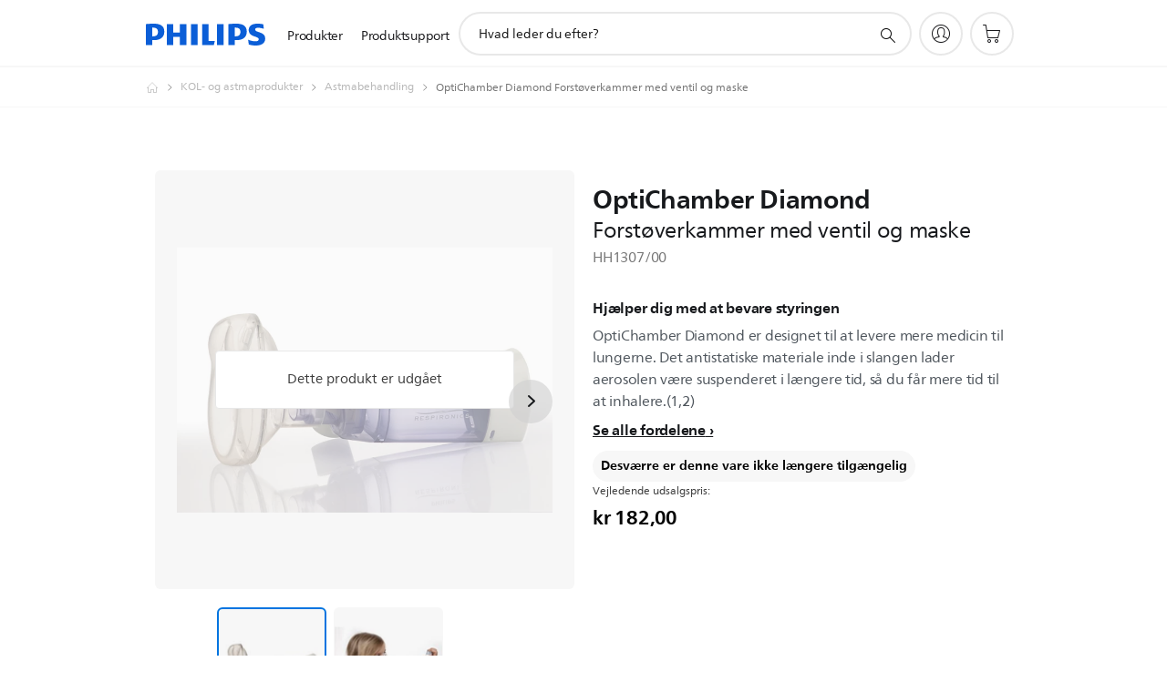

--- FILE ---
content_type: text/html;charset=UTF-8
request_url: https://imgs.signifyd.com/rhRacP2dPRmNJKnc?ba20d79eeb4e84f7=9acXXrl1s-hnzvpcKmZP7Z7ioHYqbxkA-K-PRcKnRu7fszqAQWxVVLuTIzAgxHBE75aWybL5VyXXUDcultPgM892GjkgkrEWc5fBk1wPOeJf3u7XhSlJMi9Z5GeLjbVH359fEQry6emUljdpqHi3aJwA3X58J2i1dqvvLbj2X1hf05SBbaMhfoSiFdmCHrnw0NoFoLH_wZDdxM7Ti6o
body_size: 15726
content:
<!DOCTYPE html><html lang="en"><title>empty</title><body><script type="text/javascript">var td_3G=td_3G||{};td_3G.td_2K=function(td_l,td_r){try{var td_Q=[""];var td_m=0;for(var td_k=0;td_k<td_r.length;++td_k){td_Q.push(String.fromCharCode(td_l.charCodeAt(td_m)^td_r.charCodeAt(td_k)));td_m++;
if(td_m>=td_l.length){td_m=0;}}return td_Q.join("");}catch(td_A){return null;}};td_3G.td_4X=function(td_y){if(!String||!String.fromCharCode||!parseInt){return null;}try{this.td_c=td_y;this.td_d="";this.td_f=function(td_p,td_s){if(0===this.td_d.length){var td_r=this.td_c.substr(0,32);
var td_O="";for(var td_g=32;td_g<td_y.length;td_g+=2){td_O+=String.fromCharCode(parseInt(td_y.substr(td_g,2),16));}this.td_d=td_3G.td_2K(td_r,td_O);}if(this.td_d.substr){return this.td_d.substr(td_p,td_s);
}};}catch(td_C){}return null;};td_3G.td_1H=function(td_V){if(td_V===null||td_V.length===null||!String||!String.fromCharCode){return null;}var td_n=null;try{var td_J="";var td_c=[];var td_a=String.fromCharCode(48)+String.fromCharCode(48)+String.fromCharCode(48);
var td_K=0;for(var td_B=0;td_B<td_V.length;++td_B){if(65+td_K>=126){td_K=0;}var td_i=(td_a+td_V.charCodeAt(td_K++)).slice(-3);td_c.push(td_i);}var td_m=td_c.join("");td_K=0;for(var td_B=0;td_B<td_m.length;
++td_B){if(65+td_K>=126){td_K=0;}var td_y=String.fromCharCode(65+td_K++);if(td_y!==[][[]]+""){td_J+=td_y;}}td_n=td_3G.td_2K(td_J,td_m);}catch(td_E){return null;}return td_n;};td_3G.td_2M=function(td_N){if(td_N===null||td_N.length===null){return null;
}var td_Q="";try{var td_U="";var td_l=0;for(var td_u=0;td_u<td_N.length;++td_u){if(65+td_l>=126){td_l=0;}var td_g=String.fromCharCode(65+td_l++);if(td_g!==[][[]]+""){td_U+=td_g;}}var td_q=td_3G.td_2K(td_U,td_N);
var td_P=td_q.match(/.{1,3}/g);for(var td_u=0;td_u<td_P.length;++td_u){td_Q+=String.fromCharCode(parseInt(td_P[td_u],10));}}catch(td_x){return null;}return td_Q;};var td_1O={};td_1O.td_1R=function(td_S,td_i){td_i=(typeof td_i===[][[]]+"")?true:td_i;if(td_i){td_S=td_3X.td_0J(td_S);}var td_m=[1518500249,1859775393,2400959708,3395469782];td_S+=String.fromCharCode(128);
var td_o=td_S.length/4+2;var td_D=Math.ceil(td_o/16);var td_Y=new Array(td_D);for(var td_x=0;td_x<td_D;td_x++){td_Y[td_x]=new Array(16);for(var td_v=0;td_v<16;td_v++){td_Y[td_x][td_v]=(td_S.charCodeAt(td_x*64+td_v*4)<<24)|(td_S.charCodeAt(td_x*64+td_v*4+1)<<16)|(td_S.charCodeAt(td_x*64+td_v*4+2)<<8)|(td_S.charCodeAt(td_x*64+td_v*4+3));
}}td_Y[td_D-1][14]=((td_S.length-1)*8)/Math.pow(2,32);td_Y[td_D-1][14]=Math.floor(td_Y[td_D-1][14]);td_Y[td_D-1][15]=((td_S.length-1)*8)&4294967295;var td_M=1732584193;var td_H=4023233417;var td_C=2562383102;
var td_w=271733878;var td_I=3285377520;var td_r=new Array(80);var td_W,td_d,td_N,td_j,td_y;for(var td_x=0;td_x<td_D;td_x++){for(var td_u=0;td_u<16;td_u++){td_r[td_u]=td_Y[td_x][td_u];}for(var td_u=16;td_u<80;
td_u++){td_r[td_u]=td_1O.td_0o(td_r[td_u-3]^td_r[td_u-8]^td_r[td_u-14]^td_r[td_u-16],1);}td_W=td_M;td_d=td_H;td_N=td_C;td_j=td_w;td_y=td_I;for(var td_u=0;td_u<80;td_u++){var td_F=Math.floor(td_u/20);var td_Z=(td_1O.td_0o(td_W,5)+td_1O.f(td_F,td_d,td_N,td_j)+td_y+td_m[td_F]+td_r[td_u])&4294967295;
td_y=td_j;td_j=td_N;td_N=td_1O.td_0o(td_d,30);td_d=td_W;td_W=td_Z;}td_M=(td_M+td_W)&4294967295;td_H=(td_H+td_d)&4294967295;td_C=(td_C+td_N)&4294967295;td_w=(td_w+td_j)&4294967295;td_I=(td_I+td_y)&4294967295;
}return td_1O.td_4y(td_M)+td_1O.td_4y(td_H)+td_1O.td_4y(td_C)+td_1O.td_4y(td_w)+td_1O.td_4y(td_I);};td_1O.f=function(td_L,td_I,td_H,td_N){switch(td_L){case 0:return(td_I&td_H)^(~td_I&td_N);case 1:return td_I^td_H^td_N;
case 2:return(td_I&td_H)^(td_I&td_N)^(td_H&td_N);case 3:return td_I^td_H^td_N;}};td_1O.td_0o=function(td_Y,td_f){return(td_Y<<td_f)|(td_Y>>>(32-td_f));};td_1O.td_4y=function(td_Z){var td_t="",td_S;for(var td_h=7;
td_h>=0;td_h--){td_S=(td_Z>>>(td_h*4))&15;td_t+=td_S.toString(16);}return td_t;};var td_3X={};td_3X.td_0J=function(td_q){var td_t=td_q.replace(/[\u0080-\u07ff]/g,function(td_m){var td_L=td_m.charCodeAt(0);
return String.fromCharCode(192|td_L>>6,128|td_L&63);});td_t=td_t.replace(/[\u0800-\uffff]/g,function(td_Z){var td_f=td_Z.charCodeAt(0);return String.fromCharCode(224|td_f>>12,128|td_f>>6&63,128|td_f&63);
});return td_t;};function td_0b(td_I){return td_1O.td_1R(td_I,true);}td_3G.tdz_d3243cf65d2842aa924808e617713549=new td_3G.td_4X("\x64\x33\x32\x34\x33\x63\x66\x36\x35\x64\x32\x38\x34\x32\x61\x61\x39\x32\x34\x38\x30\x38\x65\x36\x31\x37\x37\x31\x33\x35\x34\x39\x30\x31\x35\x37\x30\x35\x30\x37\x35\x35\x35\x31\x35\x36\x35\x33\x35\x31\x30\x36\x35\x34\x30\x61\x35\x36\x30\x35\x35\x32\x34\x37\x35\x35\x35\x33\x36\x62\x35\x37\x35\x63\x35\x63\x35\x38\x31\x30\x35\x62\x35\x31\x30\x61\x35\x64\x34\x30\x35\x37\x30\x39\x31\x66\x30\x65\x35\x31\x30\x66\x35\x38\x34\x30\x30\x32\x35\x62");
var td_3G=td_3G||{};if(typeof td_3G.td_4V===[][[]]+""){td_3G.td_4V=[];}function td_3Z(td_Xv){try{if(window.localStorage){var td_FY=null;var td_vD=null;var td_zq=window.localStorage.getItem(((typeof(td_3G.tdz_d3243cf65d2842aa924808e617713549)!=="undefined"&&typeof(td_3G.tdz_d3243cf65d2842aa924808e617713549.td_f)!=="undefined")?(td_3G.tdz_d3243cf65d2842aa924808e617713549.td_f(0,15)):null));
if(td_zq!==null){var td_Wp=td_zq.split("_");if(td_Wp.length===2){var td_vK=td_Wp[1];if(td_vK<td_o()){window.localStorage.setItem(((typeof(td_3G.tdz_d3243cf65d2842aa924808e617713549)!=="undefined"&&typeof(td_3G.tdz_d3243cf65d2842aa924808e617713549.td_f)!=="undefined")?(td_3G.tdz_d3243cf65d2842aa924808e617713549.td_f(0,15)):null),td_2R);
td_FY=td_2R.split("_")[0];td_vD=td_Wp[0];}else{td_FY=td_Wp[0];}}else{if(td_Wp.length===1){window.localStorage.setItem(((typeof(td_3G.tdz_d3243cf65d2842aa924808e617713549)!=="undefined"&&typeof(td_3G.tdz_d3243cf65d2842aa924808e617713549.td_f)!=="undefined")?(td_3G.tdz_d3243cf65d2842aa924808e617713549.td_f(0,15)):null),td_Wp[0]+"_"+td_2R.split("_")[1]);
td_FY=td_Wp[0];}else{window.localStorage.setItem(((typeof(td_3G.tdz_d3243cf65d2842aa924808e617713549)!=="undefined"&&typeof(td_3G.tdz_d3243cf65d2842aa924808e617713549.td_f)!=="undefined")?(td_3G.tdz_d3243cf65d2842aa924808e617713549.td_f(0,15)):null),td_2R);
td_FY=td_2R.split("_")[0];}}}else{window.localStorage.setItem(((typeof(td_3G.tdz_d3243cf65d2842aa924808e617713549)!=="undefined"&&typeof(td_3G.tdz_d3243cf65d2842aa924808e617713549.td_f)!=="undefined")?(td_3G.tdz_d3243cf65d2842aa924808e617713549.td_f(0,15)):null),td_2R);
td_FY=td_2R.split("_")[0];}var td_vA="";if(td_vD!==null){td_vA=((typeof(td_3G.tdz_d3243cf65d2842aa924808e617713549)!=="undefined"&&typeof(td_3G.tdz_d3243cf65d2842aa924808e617713549.td_f)!=="undefined")?(td_3G.tdz_d3243cf65d2842aa924808e617713549.td_f(15,8)):null)+td_vD;
}var td_xT=td_3S+td_vA;if(typeof td_Xv!==[][[]]+""&&td_Xv===true){td_xT+=((typeof(td_3G.tdz_d3243cf65d2842aa924808e617713549)!=="undefined"&&typeof(td_3G.tdz_d3243cf65d2842aa924808e617713549.td_f)!=="undefined")?(td_3G.tdz_d3243cf65d2842aa924808e617713549.td_f(23,4)):null)+td_3G.td_4b(((typeof(td_3G.tdz_d3243cf65d2842aa924808e617713549)!=="undefined"&&typeof(td_3G.tdz_d3243cf65d2842aa924808e617713549.td_f)!=="undefined")?(td_3G.tdz_d3243cf65d2842aa924808e617713549.td_f(27,4)):null)+td_FY,td_3A);
}else{td_Xv=false;td_xT+=((typeof(td_3G.tdz_d3243cf65d2842aa924808e617713549)!=="undefined"&&typeof(td_3G.tdz_d3243cf65d2842aa924808e617713549.td_f)!=="undefined")?(td_3G.tdz_d3243cf65d2842aa924808e617713549.td_f(31,4)):null)+td_3G.td_4b(((typeof(td_3G.tdz_d3243cf65d2842aa924808e617713549)!=="undefined"&&typeof(td_3G.tdz_d3243cf65d2842aa924808e617713549.td_f)!=="undefined")?(td_3G.tdz_d3243cf65d2842aa924808e617713549.td_f(35,4)):null)+td_FY,td_3A);
}td_1K(td_xT,document);if(typeof td_5I!==[][[]]+""){td_5I(td_Xv);}return td_xT;}}catch(td_ZR){}}function td_5i(){td_3G.td_6k();td_3G.td_5E(document);td_B();td_3Z(true);}td_3G.td_4V.push(function(){var td_1s= new td_3G.td_4X("[base64]");td_2R=(td_1s)?td_1s.td_f(215,46):null;td_3A=(td_1s)?td_1s.td_f(261,36):null;td_3S=(td_1s)?td_1s.td_f(0,215):null;});td_3G.tdz_c690d1c95bf34df5aaf1325a537b8af1=new td_3G.td_4X("\x63\x36\x39\x30\x64\x31\x63\x39\x35\x62\x66\x33\x34\x64\x66\x35\x61\x61\x66\x31\x33\x32\x35\x61\x35\x33\x37\x62\x38\x61\x66\x31\x34\x33\x37\x39\x36\x39\x36\x32\x34\x62\x31\x31\x32\x63\x36\x39\x36\x37\x32\x64\x31\x36\x35\x36\x34\x36\x30\x35\x34\x36\x37\x61\x33\x31\x33\x35\x34\x39\x31\x31\x37\x63\x36\x32\x36\x31\x32\x65\x34\x35\x35\x36\x34\x35\x30\x33\x31\x38\x33\x35\x30\x39\x34\x34\x30\x30\x35\x65\x37\x36\x34\x30\x30\x31\x34\x33\x30\x32\x31\x39\x37\x38\x30\x62\x30\x38\x35\x61\x37\x31\x30\x30\x30\x31\x35\x30\x34\x65\x32\x34\x30\x32\x35\x36\x35\x36\x37\x37\x35\x31\x30\x36\x31\x61\x37\x36\x35\x33\x30\x35\x37\x64\x30\x35\x30\x31\x37\x30\x34\x63\x37\x33\x35\x64\x35\x37\x32\x35\x37\x34\x30\x37\x35\x65\x35\x63\x32\x64\x33\x35\x31\x63\x37\x31\x30\x30\x30\x31\x35\x63\x32\x65\x33\x32\x33\x66\x35\x30\x37\x31\x34\x30\x35\x61\x31\x36\x34\x36\x35\x36\x34\x35\x33\x62\x35\x39\x30\x66\x30\x32\x35\x34\x31\x62\x36\x35\x35\x38\x35\x64\x31\x37\x34\x34\x30\x64\x35\x65\x37\x37\x31\x30\x30\x39\x34\x34\x34\x37\x30\x31\x31\x34\x36\x30\x32\x32\x32\x33\x31\x34\x35\x65\x34\x34\x34\x31\x35\x30\x31\x33\x36\x30\x37\x30\x37\x61\x30\x64\x35\x61\x30\x38\x30\x61\x35\x34\x33\x33\x34\x33\x35\x66\x35\x36\x30\x64\x35\x66\x32\x30\x35\x31\x34\x37\x30\x64\x30\x62\x35\x36\x37\x62\x30\x39\x30\x38\x35\x63\x33\x36\x30\x34\x30\x34\x37\x65\x35\x65\x35\x63\x35\x63\x33\x36\x35\x30\x35\x31\x31\x38\x32\x34\x34\x30\x30\x38\x32\x39\x36\x32\x32\x35\x35\x66\x34\x62\x35\x35\x30\x32\x35\x65\x31\x62\x37\x61\x34\x37\x30\x62\x32\x39\x36\x30\x36\x63\x30\x64\x30\x37\x35\x61\x32\x63\x30\x38\x34\x39\x37\x63\x35\x61\x34\x37\x35\x63\x32\x33\x34\x37\x35\x63\x34\x30\x31\x31\x35\x64\x31\x33\x32\x37\x34\x31\x31\x33\x35\x61\x35\x63\x36\x33\x30\x35\x35\x37\x30\x32\x34\x62\x35\x63\x33\x34\x30\x33\x34\x31\x34\x37\x30\x64\x30\x39\x35\x62\x30\x38\x32\x32\x30\x37\x35\x33\x37\x38\x37\x36\x37\x30\x32\x61\x35\x61\x35\x64\x34\x36\x31\x37\x35\x64\x31\x33\x30\x39\x34\x33\x32\x30\x35\x37\x35\x34\x35\x39\x30\x61\x35\x65\x32\x64\x35\x63\x34\x31\x31\x31\x30\x35\x35\x32\x34\x34\x30\x31\x32\x62\x36\x36\x32\x38\x32\x34\x32\x33\x34\x39\x34\x33\x35\x65\x35\x61\x31\x33\x35\x30\x34\x31\x37\x65\x32\x37\x37\x35\x30\x65\x30\x34\x35\x38\x30\x66\x35\x33\x36\x64\x34\x32\x30\x64\x35\x35\x30\x36\x35\x37\x34\x31\x31\x30\x31\x30\x37\x34\x35\x31\x30\x37\x30\x64\x35\x61\x32\x63\x30\x65\x31\x63\x35\x38\x35\x66\x35\x65\x35\x34\x33\x36\x35\x63\x35\x64\x36\x30\x30\x62\x35\x36\x30\x35\x30\x39\x34\x36\x31\x30\x37\x62\x35\x38\x35\x33\x33\x33\x35\x38\x30\x64\x35\x64\x35\x61\x31\x35\x31\x35\x31\x33\x36\x34\x30\x63\x30\x39\x35\x62\x30\x34\x32\x30\x30\x38\x35\x35\x34\x31\x35\x64\x35\x63\x30\x35\x37\x61\x34\x33\x35\x32\x30\x63\x37\x61\x33\x32\x32\x32\x36\x32\x31\x36\x35\x38\x37\x36\x36\x33\x32\x38\x35\x38\x30\x64\x34\x63\x34\x64\x34\x32\x30\x37\x34\x31\x35\x39\x32\x38\x30\x66\x35\x62\x31\x34\x31\x39\x32\x34\x35\x64\x35\x32\x35\x31\x35\x65\x32\x33\x35\x30\x34\x31\x34\x35\x31\x62\x35\x31\x33\x31\x30\x65\x35\x65\x30\x64\x35\x33\x35\x30\x36\x30\x30\x63\x35\x65\x30\x64\x35\x63\x31\x61\x30\x62\x33\x36\x35\x63\x35\x30\x30\x64\x33\x36\x35\x34\x30\x35\x32\x64\x30\x66\x35\x66\x34\x36\x34\x61\x31\x35\x30\x30\x35\x34\x34\x31\x35\x34\x30\x61\x36\x66\x30\x38\x30\x38\x35\x35\x30\x63\x34\x31\x34\x61\x31\x30\x35\x35\x30\x31\x33\x34\x35\x30\x35\x62\x30\x36\x30\x39\x34\x34\x34\x37\x34\x34\x35\x65\x31\x62\x35\x30\x33\x36\x30\x66\x35\x66\x35\x37\x35\x64\x34\x32\x31\x32\x31\x35\x30\x62\x36\x30\x30\x62\x35\x36\x30\x35\x30\x39\x34\x36\x31\x30\x31\x36\x30\x65\x36\x37\x30\x64\x35\x66\x30\x37\x35\x36\x34\x32\x31\x31\x34\x36\x36\x35\x35\x64\x31\x37\x31\x32\x35\x34\x33\x36\x30\x38\x30\x38\x35\x35\x35\x63\x34\x35\x34\x36\x34\x31\x36\x36\x35\x36\x34\x35\x31\x34\x35\x64\x31\x33\x34\x36\x30\x33\x35\x33\x30\x36\x30\x61\x36\x37\x30\x64\x35\x66\x30\x37\x35\x36\x34\x32\x31\x31\x34\x36\x36\x62\x36\x34\x33\x33\x30\x66\x35\x62\x30\x35\x30\x65\x31\x31\x34\x32\x31\x33\x30\x30\x30\x35\x35\x31\x30\x35\x36\x34\x35\x65\x30\x63\x35\x63\x30\x65\x31\x31\x34\x32\x34\x33\x37\x62\x37\x63\x36\x37\x30\x64\x35\x66\x30\x37\x35\x36\x34\x32\x31\x31\x34\x36\x30\x61\x30\x63\x33\x33\x30\x66\x35\x62\x30\x35\x30\x65\x31\x31\x34\x32\x31\x33\x30\x62\x30\x30\x33\x36\x35\x63\x35\x64\x35\x33\x30\x64\x34\x66\x31\x32\x34\x36\x37\x66\x33\x37\x31\x36\x30\x64\x31\x65\x35\x34\x36\x36\x30\x61\x35\x37\x35\x31\x30\x64\x31\x31\x34\x30\x31\x34\x32\x37\x32\x33\x36\x32\x30\x38\x30\x66\x30\x32\x35\x65\x34\x34\x34\x31\x31\x35\x35\x32\x31\x62\x30\x32\x30\x36\x32\x66\x35\x39\x30\x32\x34\x36\x37\x65\x33\x30\x31\x36\x36\x31\x37\x64\x30\x35\x35\x32\x34\x33\x37\x36\x36\x36\x33\x35\x30\x66\x35\x64\x35\x30\x30\x62\x31\x31\x34\x36\x34\x31\x33\x31\x30\x65\x35\x65\x35\x64\x35\x37\x31\x35\x35\x37\x31\x62\x30\x33\x36\x30\x30\x62\x35\x36\x30\x35\x30\x39\x34\x36\x31\x30\x31\x36\x36\x39\x35\x38\x30\x62\x35\x66\x30\x36\x31\x39\x30\x32\x34\x63\x35\x36\x36\x34\x35\x64\x30\x61\x30\x32\x35\x61\x31\x36\x31\x32\x34\x36\x36\x31\x35\x62\x35\x64\x35\x62\x30\x34\x31\x35\x30\x62\x31\x39\x35\x32\x36\x66\x30\x38\x30\x38\x35\x35\x30\x63\x34\x31\x34\x61\x31\x30\x33\x34\x35\x39\x30\x63\x35\x37\x35\x30\x34\x32\x35\x65\x31\x64\x30\x35\x33\x33\x30\x66\x35\x62\x30\x35\x30\x65\x31\x31\x34\x32\x31\x33\x36\x32\x35\x64\x30\x65\x35\x62\x35\x36\x31\x37\x35\x33\x30\x38\x34\x66\x35\x36\x34\x34\x30\x64\x35\x64\x35\x37\x35\x66\x31\x33\x35\x66\x33\x34\x35\x30\x35\x62\x30\x36\x30\x39\x34\x34\x34\x37\x34\x34\x35\x37\x30\x34\x32\x63\x30\x30\x30\x35\x37\x38\x35\x64\x34\x36\x35\x30\x30\x64\x36\x33\x35\x61\x34\x34\x30\x62\x35\x37\x30\x66\x32\x39\x36\x32\x30\x61\x36\x36\x35\x38\x35\x34\x34\x34\x36\x39\x34\x33\x35\x30\x37\x61\x33\x31\x34\x36\x37\x63\x36\x34\x33\x36\x30\x66\x34\x36\x34\x31\x30\x66\x30\x39\x34\x35\x31\x33\x35\x33\x31\x35\x31\x37\x35\x34\x35\x66\x35\x65\x30\x36\x31\x38\x33\x34\x33\x34\x37\x64\x30\x63\x35\x34\x35\x33\x35\x35\x30\x37\x34\x35\x33\x38\x35\x36\x35\x37\x30\x38\x30\x33\x35\x30\x34\x30\x34\x34\x33\x35\x35\x34\x30\x37\x30\x30\x31\x34\x35\x38\x36\x31\x35\x37\x35\x38\x30\x65\x34\x31\x35\x36\x37\x39\x30\x64\x34\x63\x30\x38\x30\x30\x35\x38\x30\x30\x35\x37\x34\x64\x35\x39\x30\x62\x35\x66\x33\x65\x34\x61\x35\x34\x30\x34\x30\x37\x34\x31\x35\x64\x30\x36\x31\x34\x35\x34\x31\x37\x30\x34\x35\x63\x31\x65\x31\x63\x37\x30\x34\x37\x30\x30\x34\x33\x35\x36\x35\x32\x30\x36\x35\x66\x30\x34\x35\x63\x31\x65\x34\x63\x34\x36\x34\x63\x35\x36\x30\x32\x35\x38\x30\x64\x30\x33\x31\x61\x34\x64\x30\x66\x36\x33\x35\x63\x30\x62\x30\x38\x35\x30\x34\x65\x30\x38\x33\x36\x35\x30\x35\x37\x34\x31\x34\x31\x31\x33\x35\x63\x35\x64\x35\x30\x30\x62\x36\x38\x30\x30\x30\x32\x31\x31\x33\x62\x34\x36\x35\x35\x35\x31\x31\x30\x35\x37\x30\x63\x34\x62\x35\x38\x33\x34\x30\x33\x34\x31\x34\x37\x30\x64\x30\x39\x35\x62\x32\x30\x30\x66\x30\x32\x34\x33\x35\x63\x35\x62\x35\x31\x34\x31\x30\x34\x30\x62\x34\x37\x31\x61\x31\x38\x33\x32\x30\x33\x35\x36\x30\x63\x35\x33\x31\x39\x37\x36\x30\x38\x34\x34\x30\x36\x35\x37\x34\x31\x34\x32\x32\x66\x35\x30\x35\x62\x30\x61\x31\x35");
var td_3G=td_3G||{};var td_V=0;var td_a=1;var td_n=2;var td_A=3;var td_z=4;td_3G.td_6g=td_V;var td_6l={td_4O:function(){if(typeof navigator!==[][[]]+""){this.td_e(navigator.userAgent,navigator.vendor,navigator.platform,navigator.appVersion,window.opera);
}},td_e:function(td_j,td_Y,td_M,td_r,td_o){this.td_X=[{string:td_j,subString:((typeof(td_3G.tdz_c690d1c95bf34df5aaf1325a537b8af1)!=="undefined"&&typeof(td_3G.tdz_c690d1c95bf34df5aaf1325a537b8af1.td_f)!=="undefined")?(td_3G.tdz_c690d1c95bf34df5aaf1325a537b8af1.td_f(0,5)):null),versionSearch:((typeof(td_3G.tdz_c690d1c95bf34df5aaf1325a537b8af1)!=="undefined"&&typeof(td_3G.tdz_c690d1c95bf34df5aaf1325a537b8af1.td_f)!=="undefined")?(td_3G.tdz_c690d1c95bf34df5aaf1325a537b8af1.td_f(5,4)):null),identity:((typeof(td_3G.tdz_c690d1c95bf34df5aaf1325a537b8af1)!=="undefined"&&typeof(td_3G.tdz_c690d1c95bf34df5aaf1325a537b8af1.td_f)!=="undefined")?(td_3G.tdz_c690d1c95bf34df5aaf1325a537b8af1.td_f(9,5)):null)},{string:td_j,subString:((typeof(td_3G.tdz_c690d1c95bf34df5aaf1325a537b8af1)!=="undefined"&&typeof(td_3G.tdz_c690d1c95bf34df5aaf1325a537b8af1.td_f)!=="undefined")?(td_3G.tdz_c690d1c95bf34df5aaf1325a537b8af1.td_f(14,5)):null),versionSearch:((typeof(td_3G.tdz_c690d1c95bf34df5aaf1325a537b8af1)!=="undefined"&&typeof(td_3G.tdz_c690d1c95bf34df5aaf1325a537b8af1.td_f)!=="undefined")?(td_3G.tdz_c690d1c95bf34df5aaf1325a537b8af1.td_f(19,4)):null),identity:((typeof(td_3G.tdz_c690d1c95bf34df5aaf1325a537b8af1)!=="undefined"&&typeof(td_3G.tdz_c690d1c95bf34df5aaf1325a537b8af1.td_f)!=="undefined")?(td_3G.tdz_c690d1c95bf34df5aaf1325a537b8af1.td_f(23,11)):null)},{string:td_j,subString:((typeof(td_3G.tdz_c690d1c95bf34df5aaf1325a537b8af1)!=="undefined"&&typeof(td_3G.tdz_c690d1c95bf34df5aaf1325a537b8af1.td_f)!=="undefined")?(td_3G.tdz_c690d1c95bf34df5aaf1325a537b8af1.td_f(34,10)):null),versionSearch:((typeof(td_3G.tdz_c690d1c95bf34df5aaf1325a537b8af1)!=="undefined"&&typeof(td_3G.tdz_c690d1c95bf34df5aaf1325a537b8af1.td_f)!=="undefined")?(td_3G.tdz_c690d1c95bf34df5aaf1325a537b8af1.td_f(34,10)):null),identity:((typeof(td_3G.tdz_c690d1c95bf34df5aaf1325a537b8af1)!=="undefined"&&typeof(td_3G.tdz_c690d1c95bf34df5aaf1325a537b8af1.td_f)!=="undefined")?(td_3G.tdz_c690d1c95bf34df5aaf1325a537b8af1.td_f(34,10)):null)},{string:td_j,subString:((typeof(td_3G.tdz_c690d1c95bf34df5aaf1325a537b8af1)!=="undefined"&&typeof(td_3G.tdz_c690d1c95bf34df5aaf1325a537b8af1.td_f)!=="undefined")?(td_3G.tdz_c690d1c95bf34df5aaf1325a537b8af1.td_f(44,5)):null),versionSearch:((typeof(td_3G.tdz_c690d1c95bf34df5aaf1325a537b8af1)!=="undefined"&&typeof(td_3G.tdz_c690d1c95bf34df5aaf1325a537b8af1.td_f)!=="undefined")?(td_3G.tdz_c690d1c95bf34df5aaf1325a537b8af1.td_f(49,4)):null),identity:((typeof(td_3G.tdz_c690d1c95bf34df5aaf1325a537b8af1)!=="undefined"&&typeof(td_3G.tdz_c690d1c95bf34df5aaf1325a537b8af1.td_f)!=="undefined")?(td_3G.tdz_c690d1c95bf34df5aaf1325a537b8af1.td_f(49,4)):null)},{string:td_j,subString:((typeof(td_3G.tdz_c690d1c95bf34df5aaf1325a537b8af1)!=="undefined"&&typeof(td_3G.tdz_c690d1c95bf34df5aaf1325a537b8af1.td_f)!=="undefined")?(td_3G.tdz_c690d1c95bf34df5aaf1325a537b8af1.td_f(53,4)):null),versionSearch:((typeof(td_3G.tdz_c690d1c95bf34df5aaf1325a537b8af1)!=="undefined"&&typeof(td_3G.tdz_c690d1c95bf34df5aaf1325a537b8af1.td_f)!=="undefined")?(td_3G.tdz_c690d1c95bf34df5aaf1325a537b8af1.td_f(57,3)):null),identity:((typeof(td_3G.tdz_c690d1c95bf34df5aaf1325a537b8af1)!=="undefined"&&typeof(td_3G.tdz_c690d1c95bf34df5aaf1325a537b8af1.td_f)!=="undefined")?(td_3G.tdz_c690d1c95bf34df5aaf1325a537b8af1.td_f(49,4)):null)},{string:td_j,subString:((typeof(td_3G.tdz_c690d1c95bf34df5aaf1325a537b8af1)!=="undefined"&&typeof(td_3G.tdz_c690d1c95bf34df5aaf1325a537b8af1.td_f)!=="undefined")?(td_3G.tdz_c690d1c95bf34df5aaf1325a537b8af1.td_f(60,5)):null),versionSearch:((typeof(td_3G.tdz_c690d1c95bf34df5aaf1325a537b8af1)!=="undefined"&&typeof(td_3G.tdz_c690d1c95bf34df5aaf1325a537b8af1.td_f)!=="undefined")?(td_3G.tdz_c690d1c95bf34df5aaf1325a537b8af1.td_f(65,4)):null),identity:((typeof(td_3G.tdz_c690d1c95bf34df5aaf1325a537b8af1)!=="undefined"&&typeof(td_3G.tdz_c690d1c95bf34df5aaf1325a537b8af1.td_f)!=="undefined")?(td_3G.tdz_c690d1c95bf34df5aaf1325a537b8af1.td_f(49,4)):null)},{string:td_j,subString:((typeof(td_3G.tdz_c690d1c95bf34df5aaf1325a537b8af1)!=="undefined"&&typeof(td_3G.tdz_c690d1c95bf34df5aaf1325a537b8af1.td_f)!=="undefined")?(td_3G.tdz_c690d1c95bf34df5aaf1325a537b8af1.td_f(69,7)):null),versionSearch:((typeof(td_3G.tdz_c690d1c95bf34df5aaf1325a537b8af1)!=="undefined"&&typeof(td_3G.tdz_c690d1c95bf34df5aaf1325a537b8af1.td_f)!=="undefined")?(td_3G.tdz_c690d1c95bf34df5aaf1325a537b8af1.td_f(76,6)):null),identity:((typeof(td_3G.tdz_c690d1c95bf34df5aaf1325a537b8af1)!=="undefined"&&typeof(td_3G.tdz_c690d1c95bf34df5aaf1325a537b8af1.td_f)!=="undefined")?(td_3G.tdz_c690d1c95bf34df5aaf1325a537b8af1.td_f(49,4)):null)},{string:td_j,subString:((typeof(td_3G.tdz_c690d1c95bf34df5aaf1325a537b8af1)!=="undefined"&&typeof(td_3G.tdz_c690d1c95bf34df5aaf1325a537b8af1.td_f)!=="undefined")?(td_3G.tdz_c690d1c95bf34df5aaf1325a537b8af1.td_f(82,9)):null),versionSearch:((typeof(td_3G.tdz_c690d1c95bf34df5aaf1325a537b8af1)!=="undefined"&&typeof(td_3G.tdz_c690d1c95bf34df5aaf1325a537b8af1.td_f)!=="undefined")?(td_3G.tdz_c690d1c95bf34df5aaf1325a537b8af1.td_f(82,9)):null),identity:((typeof(td_3G.tdz_c690d1c95bf34df5aaf1325a537b8af1)!=="undefined"&&typeof(td_3G.tdz_c690d1c95bf34df5aaf1325a537b8af1.td_f)!=="undefined")?(td_3G.tdz_c690d1c95bf34df5aaf1325a537b8af1.td_f(91,6)):null)},{string:td_j,subString:((typeof(td_3G.tdz_c690d1c95bf34df5aaf1325a537b8af1)!=="undefined"&&typeof(td_3G.tdz_c690d1c95bf34df5aaf1325a537b8af1.td_f)!=="undefined")?(td_3G.tdz_c690d1c95bf34df5aaf1325a537b8af1.td_f(97,14)):null),identity:((typeof(td_3G.tdz_c690d1c95bf34df5aaf1325a537b8af1)!=="undefined"&&typeof(td_3G.tdz_c690d1c95bf34df5aaf1325a537b8af1.td_f)!=="undefined")?(td_3G.tdz_c690d1c95bf34df5aaf1325a537b8af1.td_f(97,14)):null)},{string:td_j,subString:((typeof(td_3G.tdz_c690d1c95bf34df5aaf1325a537b8af1)!=="undefined"&&typeof(td_3G.tdz_c690d1c95bf34df5aaf1325a537b8af1.td_f)!=="undefined")?(td_3G.tdz_c690d1c95bf34df5aaf1325a537b8af1.td_f(111,9)):null),identity:((typeof(td_3G.tdz_c690d1c95bf34df5aaf1325a537b8af1)!=="undefined"&&typeof(td_3G.tdz_c690d1c95bf34df5aaf1325a537b8af1.td_f)!=="undefined")?(td_3G.tdz_c690d1c95bf34df5aaf1325a537b8af1.td_f(111,9)):null)},{string:td_j,subString:((typeof(td_3G.tdz_c690d1c95bf34df5aaf1325a537b8af1)!=="undefined"&&typeof(td_3G.tdz_c690d1c95bf34df5aaf1325a537b8af1.td_f)!=="undefined")?(td_3G.tdz_c690d1c95bf34df5aaf1325a537b8af1.td_f(120,8)):null),identity:((typeof(td_3G.tdz_c690d1c95bf34df5aaf1325a537b8af1)!=="undefined"&&typeof(td_3G.tdz_c690d1c95bf34df5aaf1325a537b8af1.td_f)!=="undefined")?(td_3G.tdz_c690d1c95bf34df5aaf1325a537b8af1.td_f(111,9)):null)},{string:td_j,subString:((typeof(td_3G.tdz_c690d1c95bf34df5aaf1325a537b8af1)!=="undefined"&&typeof(td_3G.tdz_c690d1c95bf34df5aaf1325a537b8af1.td_f)!=="undefined")?(td_3G.tdz_c690d1c95bf34df5aaf1325a537b8af1.td_f(128,6)):null),identity:((typeof(td_3G.tdz_c690d1c95bf34df5aaf1325a537b8af1)!=="undefined"&&typeof(td_3G.tdz_c690d1c95bf34df5aaf1325a537b8af1.td_f)!=="undefined")?(td_3G.tdz_c690d1c95bf34df5aaf1325a537b8af1.td_f(128,6)):null)},{string:td_j,subString:((typeof(td_3G.tdz_c690d1c95bf34df5aaf1325a537b8af1)!=="undefined"&&typeof(td_3G.tdz_c690d1c95bf34df5aaf1325a537b8af1.td_f)!=="undefined")?(td_3G.tdz_c690d1c95bf34df5aaf1325a537b8af1.td_f(134,6)):null),identity:((typeof(td_3G.tdz_c690d1c95bf34df5aaf1325a537b8af1)!=="undefined"&&typeof(td_3G.tdz_c690d1c95bf34df5aaf1325a537b8af1.td_f)!=="undefined")?(td_3G.tdz_c690d1c95bf34df5aaf1325a537b8af1.td_f(134,6)):null)},{string:td_j,subString:((typeof(td_3G.tdz_c690d1c95bf34df5aaf1325a537b8af1)!=="undefined"&&typeof(td_3G.tdz_c690d1c95bf34df5aaf1325a537b8af1.td_f)!=="undefined")?(td_3G.tdz_c690d1c95bf34df5aaf1325a537b8af1.td_f(140,7)):null),versionSearch:((typeof(td_3G.tdz_c690d1c95bf34df5aaf1325a537b8af1)!=="undefined"&&typeof(td_3G.tdz_c690d1c95bf34df5aaf1325a537b8af1.td_f)!=="undefined")?(td_3G.tdz_c690d1c95bf34df5aaf1325a537b8af1.td_f(147,8)):null),identity:((typeof(td_3G.tdz_c690d1c95bf34df5aaf1325a537b8af1)!=="undefined"&&typeof(td_3G.tdz_c690d1c95bf34df5aaf1325a537b8af1.td_f)!=="undefined")?(td_3G.tdz_c690d1c95bf34df5aaf1325a537b8af1.td_f(140,7)):null)},{string:td_j,subString:((typeof(td_3G.tdz_c690d1c95bf34df5aaf1325a537b8af1)!=="undefined"&&typeof(td_3G.tdz_c690d1c95bf34df5aaf1325a537b8af1.td_f)!=="undefined")?(td_3G.tdz_c690d1c95bf34df5aaf1325a537b8af1.td_f(155,5)):null),identity:((typeof(td_3G.tdz_c690d1c95bf34df5aaf1325a537b8af1)!=="undefined"&&typeof(td_3G.tdz_c690d1c95bf34df5aaf1325a537b8af1.td_f)!=="undefined")?(td_3G.tdz_c690d1c95bf34df5aaf1325a537b8af1.td_f(160,7)):null),versionSearch:((typeof(td_3G.tdz_c690d1c95bf34df5aaf1325a537b8af1)!=="undefined"&&typeof(td_3G.tdz_c690d1c95bf34df5aaf1325a537b8af1.td_f)!=="undefined")?(td_3G.tdz_c690d1c95bf34df5aaf1325a537b8af1.td_f(155,5)):null)},{string:td_j,subString:((typeof(td_3G.tdz_c690d1c95bf34df5aaf1325a537b8af1)!=="undefined"&&typeof(td_3G.tdz_c690d1c95bf34df5aaf1325a537b8af1.td_f)!=="undefined")?(td_3G.tdz_c690d1c95bf34df5aaf1325a537b8af1.td_f(167,5)):null),identity:((typeof(td_3G.tdz_c690d1c95bf34df5aaf1325a537b8af1)!=="undefined"&&typeof(td_3G.tdz_c690d1c95bf34df5aaf1325a537b8af1.td_f)!=="undefined")?(td_3G.tdz_c690d1c95bf34df5aaf1325a537b8af1.td_f(134,6)):null),versionSearch:((typeof(td_3G.tdz_c690d1c95bf34df5aaf1325a537b8af1)!=="undefined"&&typeof(td_3G.tdz_c690d1c95bf34df5aaf1325a537b8af1.td_f)!=="undefined")?(td_3G.tdz_c690d1c95bf34df5aaf1325a537b8af1.td_f(167,5)):null)},{string:td_j,subString:((typeof(td_3G.tdz_c690d1c95bf34df5aaf1325a537b8af1)!=="undefined"&&typeof(td_3G.tdz_c690d1c95bf34df5aaf1325a537b8af1.td_f)!=="undefined")?(td_3G.tdz_c690d1c95bf34df5aaf1325a537b8af1.td_f(172,18)):null),identity:((typeof(td_3G.tdz_c690d1c95bf34df5aaf1325a537b8af1)!=="undefined"&&typeof(td_3G.tdz_c690d1c95bf34df5aaf1325a537b8af1.td_f)!=="undefined")?(td_3G.tdz_c690d1c95bf34df5aaf1325a537b8af1.td_f(172,18)):null),versionSearch:((typeof(td_3G.tdz_c690d1c95bf34df5aaf1325a537b8af1)!=="undefined"&&typeof(td_3G.tdz_c690d1c95bf34df5aaf1325a537b8af1.td_f)!=="undefined")?(td_3G.tdz_c690d1c95bf34df5aaf1325a537b8af1.td_f(172,18)):null)},{string:td_Y,subString:((typeof(td_3G.tdz_c690d1c95bf34df5aaf1325a537b8af1)!=="undefined"&&typeof(td_3G.tdz_c690d1c95bf34df5aaf1325a537b8af1.td_f)!=="undefined")?(td_3G.tdz_c690d1c95bf34df5aaf1325a537b8af1.td_f(190,5)):null),identity:((typeof(td_3G.tdz_c690d1c95bf34df5aaf1325a537b8af1)!=="undefined"&&typeof(td_3G.tdz_c690d1c95bf34df5aaf1325a537b8af1.td_f)!=="undefined")?(td_3G.tdz_c690d1c95bf34df5aaf1325a537b8af1.td_f(195,6)):null),versionSearch:((typeof(td_3G.tdz_c690d1c95bf34df5aaf1325a537b8af1)!=="undefined"&&typeof(td_3G.tdz_c690d1c95bf34df5aaf1325a537b8af1.td_f)!=="undefined")?(td_3G.tdz_c690d1c95bf34df5aaf1325a537b8af1.td_f(201,7)):null)},{prop:td_o,identity:((typeof(td_3G.tdz_c690d1c95bf34df5aaf1325a537b8af1)!=="undefined"&&typeof(td_3G.tdz_c690d1c95bf34df5aaf1325a537b8af1.td_f)!=="undefined")?(td_3G.tdz_c690d1c95bf34df5aaf1325a537b8af1.td_f(9,5)):null),versionSearch:((typeof(td_3G.tdz_c690d1c95bf34df5aaf1325a537b8af1)!=="undefined"&&typeof(td_3G.tdz_c690d1c95bf34df5aaf1325a537b8af1.td_f)!=="undefined")?(td_3G.tdz_c690d1c95bf34df5aaf1325a537b8af1.td_f(201,7)):null)},{string:td_Y,subString:((typeof(td_3G.tdz_c690d1c95bf34df5aaf1325a537b8af1)!=="undefined"&&typeof(td_3G.tdz_c690d1c95bf34df5aaf1325a537b8af1.td_f)!=="undefined")?(td_3G.tdz_c690d1c95bf34df5aaf1325a537b8af1.td_f(208,4)):null),identity:((typeof(td_3G.tdz_c690d1c95bf34df5aaf1325a537b8af1)!=="undefined"&&typeof(td_3G.tdz_c690d1c95bf34df5aaf1325a537b8af1.td_f)!=="undefined")?(td_3G.tdz_c690d1c95bf34df5aaf1325a537b8af1.td_f(208,4)):null)},{string:td_Y,subString:((typeof(td_3G.tdz_c690d1c95bf34df5aaf1325a537b8af1)!=="undefined"&&typeof(td_3G.tdz_c690d1c95bf34df5aaf1325a537b8af1.td_f)!=="undefined")?(td_3G.tdz_c690d1c95bf34df5aaf1325a537b8af1.td_f(212,3)):null),identity:((typeof(td_3G.tdz_c690d1c95bf34df5aaf1325a537b8af1)!=="undefined"&&typeof(td_3G.tdz_c690d1c95bf34df5aaf1325a537b8af1.td_f)!=="undefined")?(td_3G.tdz_c690d1c95bf34df5aaf1325a537b8af1.td_f(215,9)):null)},{string:td_j,subString:((typeof(td_3G.tdz_c690d1c95bf34df5aaf1325a537b8af1)!=="undefined"&&typeof(td_3G.tdz_c690d1c95bf34df5aaf1325a537b8af1.td_f)!=="undefined")?(td_3G.tdz_c690d1c95bf34df5aaf1325a537b8af1.td_f(160,7)):null),identity:((typeof(td_3G.tdz_c690d1c95bf34df5aaf1325a537b8af1)!=="undefined"&&typeof(td_3G.tdz_c690d1c95bf34df5aaf1325a537b8af1.td_f)!=="undefined")?(td_3G.tdz_c690d1c95bf34df5aaf1325a537b8af1.td_f(160,7)):null)},{string:td_Y,subString:((typeof(td_3G.tdz_c690d1c95bf34df5aaf1325a537b8af1)!=="undefined"&&typeof(td_3G.tdz_c690d1c95bf34df5aaf1325a537b8af1.td_f)!=="undefined")?(td_3G.tdz_c690d1c95bf34df5aaf1325a537b8af1.td_f(224,6)):null),identity:((typeof(td_3G.tdz_c690d1c95bf34df5aaf1325a537b8af1)!=="undefined"&&typeof(td_3G.tdz_c690d1c95bf34df5aaf1325a537b8af1.td_f)!=="undefined")?(td_3G.tdz_c690d1c95bf34df5aaf1325a537b8af1.td_f(224,6)):null)},{string:td_j,subString:((typeof(td_3G.tdz_c690d1c95bf34df5aaf1325a537b8af1)!=="undefined"&&typeof(td_3G.tdz_c690d1c95bf34df5aaf1325a537b8af1.td_f)!=="undefined")?(td_3G.tdz_c690d1c95bf34df5aaf1325a537b8af1.td_f(230,8)):null),identity:((typeof(td_3G.tdz_c690d1c95bf34df5aaf1325a537b8af1)!=="undefined"&&typeof(td_3G.tdz_c690d1c95bf34df5aaf1325a537b8af1.td_f)!=="undefined")?(td_3G.tdz_c690d1c95bf34df5aaf1325a537b8af1.td_f(230,8)):null)},{string:td_j,subString:((typeof(td_3G.tdz_c690d1c95bf34df5aaf1325a537b8af1)!=="undefined"&&typeof(td_3G.tdz_c690d1c95bf34df5aaf1325a537b8af1.td_f)!=="undefined")?(td_3G.tdz_c690d1c95bf34df5aaf1325a537b8af1.td_f(238,4)):null),identity:((typeof(td_3G.tdz_c690d1c95bf34df5aaf1325a537b8af1)!=="undefined"&&typeof(td_3G.tdz_c690d1c95bf34df5aaf1325a537b8af1.td_f)!=="undefined")?(td_3G.tdz_c690d1c95bf34df5aaf1325a537b8af1.td_f(242,8)):null),versionSearch:((typeof(td_3G.tdz_c690d1c95bf34df5aaf1325a537b8af1)!=="undefined"&&typeof(td_3G.tdz_c690d1c95bf34df5aaf1325a537b8af1.td_f)!=="undefined")?(td_3G.tdz_c690d1c95bf34df5aaf1325a537b8af1.td_f(238,4)):null)},{string:td_j,subString:((typeof(td_3G.tdz_c690d1c95bf34df5aaf1325a537b8af1)!=="undefined"&&typeof(td_3G.tdz_c690d1c95bf34df5aaf1325a537b8af1.td_f)!=="undefined")?(td_3G.tdz_c690d1c95bf34df5aaf1325a537b8af1.td_f(250,8)):null),identity:((typeof(td_3G.tdz_c690d1c95bf34df5aaf1325a537b8af1)!=="undefined"&&typeof(td_3G.tdz_c690d1c95bf34df5aaf1325a537b8af1.td_f)!=="undefined")?(td_3G.tdz_c690d1c95bf34df5aaf1325a537b8af1.td_f(250,8)):null),versionSearch:((typeof(td_3G.tdz_c690d1c95bf34df5aaf1325a537b8af1)!=="undefined"&&typeof(td_3G.tdz_c690d1c95bf34df5aaf1325a537b8af1.td_f)!=="undefined")?(td_3G.tdz_c690d1c95bf34df5aaf1325a537b8af1.td_f(250,8)):null)},{string:td_j,subString:((typeof(td_3G.tdz_c690d1c95bf34df5aaf1325a537b8af1)!=="undefined"&&typeof(td_3G.tdz_c690d1c95bf34df5aaf1325a537b8af1.td_f)!=="undefined")?(td_3G.tdz_c690d1c95bf34df5aaf1325a537b8af1.td_f(258,7)):null),identity:((typeof(td_3G.tdz_c690d1c95bf34df5aaf1325a537b8af1)!=="undefined"&&typeof(td_3G.tdz_c690d1c95bf34df5aaf1325a537b8af1.td_f)!=="undefined")?(td_3G.tdz_c690d1c95bf34df5aaf1325a537b8af1.td_f(242,8)):null),versionSearch:((typeof(td_3G.tdz_c690d1c95bf34df5aaf1325a537b8af1)!=="undefined"&&typeof(td_3G.tdz_c690d1c95bf34df5aaf1325a537b8af1.td_f)!=="undefined")?(td_3G.tdz_c690d1c95bf34df5aaf1325a537b8af1.td_f(265,2)):null)},{string:td_j,subString:((typeof(td_3G.tdz_c690d1c95bf34df5aaf1325a537b8af1)!=="undefined"&&typeof(td_3G.tdz_c690d1c95bf34df5aaf1325a537b8af1.td_f)!=="undefined")?(td_3G.tdz_c690d1c95bf34df5aaf1325a537b8af1.td_f(267,5)):null),identity:((typeof(td_3G.tdz_c690d1c95bf34df5aaf1325a537b8af1)!=="undefined"&&typeof(td_3G.tdz_c690d1c95bf34df5aaf1325a537b8af1.td_f)!=="undefined")?(td_3G.tdz_c690d1c95bf34df5aaf1325a537b8af1.td_f(272,7)):null),versionSearch:((typeof(td_3G.tdz_c690d1c95bf34df5aaf1325a537b8af1)!=="undefined"&&typeof(td_3G.tdz_c690d1c95bf34df5aaf1325a537b8af1.td_f)!=="undefined")?(td_3G.tdz_c690d1c95bf34df5aaf1325a537b8af1.td_f(265,2)):null)},{string:td_j,subString:((typeof(td_3G.tdz_c690d1c95bf34df5aaf1325a537b8af1)!=="undefined"&&typeof(td_3G.tdz_c690d1c95bf34df5aaf1325a537b8af1.td_f)!=="undefined")?(td_3G.tdz_c690d1c95bf34df5aaf1325a537b8af1.td_f(272,7)):null),identity:((typeof(td_3G.tdz_c690d1c95bf34df5aaf1325a537b8af1)!=="undefined"&&typeof(td_3G.tdz_c690d1c95bf34df5aaf1325a537b8af1.td_f)!=="undefined")?(td_3G.tdz_c690d1c95bf34df5aaf1325a537b8af1.td_f(230,8)):null),versionSearch:((typeof(td_3G.tdz_c690d1c95bf34df5aaf1325a537b8af1)!=="undefined"&&typeof(td_3G.tdz_c690d1c95bf34df5aaf1325a537b8af1.td_f)!=="undefined")?(td_3G.tdz_c690d1c95bf34df5aaf1325a537b8af1.td_f(272,7)):null)}];
this.td_g=[{string:td_M,subString:((typeof(td_3G.tdz_c690d1c95bf34df5aaf1325a537b8af1)!=="undefined"&&typeof(td_3G.tdz_c690d1c95bf34df5aaf1325a537b8af1.td_f)!=="undefined")?(td_3G.tdz_c690d1c95bf34df5aaf1325a537b8af1.td_f(279,3)):null),identity:((typeof(td_3G.tdz_c690d1c95bf34df5aaf1325a537b8af1)!=="undefined"&&typeof(td_3G.tdz_c690d1c95bf34df5aaf1325a537b8af1.td_f)!=="undefined")?(td_3G.tdz_c690d1c95bf34df5aaf1325a537b8af1.td_f(282,7)):null)},{string:td_M,subString:((typeof(td_3G.tdz_c690d1c95bf34df5aaf1325a537b8af1)!=="undefined"&&typeof(td_3G.tdz_c690d1c95bf34df5aaf1325a537b8af1.td_f)!=="undefined")?(td_3G.tdz_c690d1c95bf34df5aaf1325a537b8af1.td_f(289,3)):null),identity:((typeof(td_3G.tdz_c690d1c95bf34df5aaf1325a537b8af1)!=="undefined"&&typeof(td_3G.tdz_c690d1c95bf34df5aaf1325a537b8af1.td_f)!=="undefined")?(td_3G.tdz_c690d1c95bf34df5aaf1325a537b8af1.td_f(289,3)):null)},{string:td_j,subString:((typeof(td_3G.tdz_c690d1c95bf34df5aaf1325a537b8af1)!=="undefined"&&typeof(td_3G.tdz_c690d1c95bf34df5aaf1325a537b8af1.td_f)!=="undefined")?(td_3G.tdz_c690d1c95bf34df5aaf1325a537b8af1.td_f(292,13)):null),identity:((typeof(td_3G.tdz_c690d1c95bf34df5aaf1325a537b8af1)!=="undefined"&&typeof(td_3G.tdz_c690d1c95bf34df5aaf1325a537b8af1.td_f)!=="undefined")?(td_3G.tdz_c690d1c95bf34df5aaf1325a537b8af1.td_f(292,13)):null)},{string:td_j,subString:((typeof(td_3G.tdz_c690d1c95bf34df5aaf1325a537b8af1)!=="undefined"&&typeof(td_3G.tdz_c690d1c95bf34df5aaf1325a537b8af1.td_f)!=="undefined")?(td_3G.tdz_c690d1c95bf34df5aaf1325a537b8af1.td_f(305,7)):null),identity:((typeof(td_3G.tdz_c690d1c95bf34df5aaf1325a537b8af1)!=="undefined"&&typeof(td_3G.tdz_c690d1c95bf34df5aaf1325a537b8af1.td_f)!=="undefined")?(td_3G.tdz_c690d1c95bf34df5aaf1325a537b8af1.td_f(305,7)):null)},{string:td_j,subString:((typeof(td_3G.tdz_c690d1c95bf34df5aaf1325a537b8af1)!=="undefined"&&typeof(td_3G.tdz_c690d1c95bf34df5aaf1325a537b8af1.td_f)!=="undefined")?(td_3G.tdz_c690d1c95bf34df5aaf1325a537b8af1.td_f(312,7)):null),identity:((typeof(td_3G.tdz_c690d1c95bf34df5aaf1325a537b8af1)!=="undefined"&&typeof(td_3G.tdz_c690d1c95bf34df5aaf1325a537b8af1.td_f)!=="undefined")?(td_3G.tdz_c690d1c95bf34df5aaf1325a537b8af1.td_f(312,7)):null)},{string:td_j,subString:((typeof(td_3G.tdz_c690d1c95bf34df5aaf1325a537b8af1)!=="undefined"&&typeof(td_3G.tdz_c690d1c95bf34df5aaf1325a537b8af1.td_f)!=="undefined")?(td_3G.tdz_c690d1c95bf34df5aaf1325a537b8af1.td_f(319,5)):null),identity:((typeof(td_3G.tdz_c690d1c95bf34df5aaf1325a537b8af1)!=="undefined"&&typeof(td_3G.tdz_c690d1c95bf34df5aaf1325a537b8af1.td_f)!=="undefined")?(td_3G.tdz_c690d1c95bf34df5aaf1325a537b8af1.td_f(319,5)):null)},{string:td_M,subString:((typeof(td_3G.tdz_c690d1c95bf34df5aaf1325a537b8af1)!=="undefined"&&typeof(td_3G.tdz_c690d1c95bf34df5aaf1325a537b8af1.td_f)!=="undefined")?(td_3G.tdz_c690d1c95bf34df5aaf1325a537b8af1.td_f(324,9)):null),identity:((typeof(td_3G.tdz_c690d1c95bf34df5aaf1325a537b8af1)!=="undefined"&&typeof(td_3G.tdz_c690d1c95bf34df5aaf1325a537b8af1.td_f)!=="undefined")?(td_3G.tdz_c690d1c95bf34df5aaf1325a537b8af1.td_f(305,7)):null)},{string:td_M,subString:((typeof(td_3G.tdz_c690d1c95bf34df5aaf1325a537b8af1)!=="undefined"&&typeof(td_3G.tdz_c690d1c95bf34df5aaf1325a537b8af1.td_f)!=="undefined")?(td_3G.tdz_c690d1c95bf34df5aaf1325a537b8af1.td_f(333,5)):null),identity:((typeof(td_3G.tdz_c690d1c95bf34df5aaf1325a537b8af1)!=="undefined"&&typeof(td_3G.tdz_c690d1c95bf34df5aaf1325a537b8af1.td_f)!=="undefined")?(td_3G.tdz_c690d1c95bf34df5aaf1325a537b8af1.td_f(333,5)):null)},{string:td_M,subString:((typeof(td_3G.tdz_c690d1c95bf34df5aaf1325a537b8af1)!=="undefined"&&typeof(td_3G.tdz_c690d1c95bf34df5aaf1325a537b8af1.td_f)!=="undefined")?(td_3G.tdz_c690d1c95bf34df5aaf1325a537b8af1.td_f(338,10)):null),identity:((typeof(td_3G.tdz_c690d1c95bf34df5aaf1325a537b8af1)!=="undefined"&&typeof(td_3G.tdz_c690d1c95bf34df5aaf1325a537b8af1.td_f)!=="undefined")?(td_3G.tdz_c690d1c95bf34df5aaf1325a537b8af1.td_f(338,10)):null)},{string:td_M,subString:((typeof(td_3G.tdz_c690d1c95bf34df5aaf1325a537b8af1)!=="undefined"&&typeof(td_3G.tdz_c690d1c95bf34df5aaf1325a537b8af1.td_f)!=="undefined")?(td_3G.tdz_c690d1c95bf34df5aaf1325a537b8af1.td_f(348,6)):null),identity:((typeof(td_3G.tdz_c690d1c95bf34df5aaf1325a537b8af1)!=="undefined"&&typeof(td_3G.tdz_c690d1c95bf34df5aaf1325a537b8af1.td_f)!=="undefined")?(td_3G.tdz_c690d1c95bf34df5aaf1325a537b8af1.td_f(354,11)):null)},{string:td_M,subString:((typeof(td_3G.tdz_c690d1c95bf34df5aaf1325a537b8af1)!=="undefined"&&typeof(td_3G.tdz_c690d1c95bf34df5aaf1325a537b8af1.td_f)!=="undefined")?(td_3G.tdz_c690d1c95bf34df5aaf1325a537b8af1.td_f(365,4)):null),identity:((typeof(td_3G.tdz_c690d1c95bf34df5aaf1325a537b8af1)!=="undefined"&&typeof(td_3G.tdz_c690d1c95bf34df5aaf1325a537b8af1.td_f)!=="undefined")?(td_3G.tdz_c690d1c95bf34df5aaf1325a537b8af1.td_f(365,4)):null)}];
this.td_O=[{string:td_M,subString:((typeof(td_3G.tdz_c690d1c95bf34df5aaf1325a537b8af1)!=="undefined"&&typeof(td_3G.tdz_c690d1c95bf34df5aaf1325a537b8af1.td_f)!=="undefined")?(td_3G.tdz_c690d1c95bf34df5aaf1325a537b8af1.td_f(279,3)):null),identity:((typeof(td_3G.tdz_c690d1c95bf34df5aaf1325a537b8af1)!=="undefined"&&typeof(td_3G.tdz_c690d1c95bf34df5aaf1325a537b8af1.td_f)!=="undefined")?(td_3G.tdz_c690d1c95bf34df5aaf1325a537b8af1.td_f(282,7)):null)},{string:td_M,subString:((typeof(td_3G.tdz_c690d1c95bf34df5aaf1325a537b8af1)!=="undefined"&&typeof(td_3G.tdz_c690d1c95bf34df5aaf1325a537b8af1.td_f)!=="undefined")?(td_3G.tdz_c690d1c95bf34df5aaf1325a537b8af1.td_f(289,3)):null),identity:((typeof(td_3G.tdz_c690d1c95bf34df5aaf1325a537b8af1)!=="undefined"&&typeof(td_3G.tdz_c690d1c95bf34df5aaf1325a537b8af1.td_f)!=="undefined")?(td_3G.tdz_c690d1c95bf34df5aaf1325a537b8af1.td_f(289,3)):null)},{string:td_M,subString:((typeof(td_3G.tdz_c690d1c95bf34df5aaf1325a537b8af1)!=="undefined"&&typeof(td_3G.tdz_c690d1c95bf34df5aaf1325a537b8af1.td_f)!=="undefined")?(td_3G.tdz_c690d1c95bf34df5aaf1325a537b8af1.td_f(324,9)):null),identity:((typeof(td_3G.tdz_c690d1c95bf34df5aaf1325a537b8af1)!=="undefined"&&typeof(td_3G.tdz_c690d1c95bf34df5aaf1325a537b8af1.td_f)!=="undefined")?(td_3G.tdz_c690d1c95bf34df5aaf1325a537b8af1.td_f(305,7)):null)},{string:td_M,subString:((typeof(td_3G.tdz_c690d1c95bf34df5aaf1325a537b8af1)!=="undefined"&&typeof(td_3G.tdz_c690d1c95bf34df5aaf1325a537b8af1.td_f)!=="undefined")?(td_3G.tdz_c690d1c95bf34df5aaf1325a537b8af1.td_f(369,11)):null),identity:((typeof(td_3G.tdz_c690d1c95bf34df5aaf1325a537b8af1)!=="undefined"&&typeof(td_3G.tdz_c690d1c95bf34df5aaf1325a537b8af1.td_f)!=="undefined")?(td_3G.tdz_c690d1c95bf34df5aaf1325a537b8af1.td_f(305,7)):null)},{string:td_M,subString:((typeof(td_3G.tdz_c690d1c95bf34df5aaf1325a537b8af1)!=="undefined"&&typeof(td_3G.tdz_c690d1c95bf34df5aaf1325a537b8af1.td_f)!=="undefined")?(td_3G.tdz_c690d1c95bf34df5aaf1325a537b8af1.td_f(333,5)):null),identity:((typeof(td_3G.tdz_c690d1c95bf34df5aaf1325a537b8af1)!=="undefined"&&typeof(td_3G.tdz_c690d1c95bf34df5aaf1325a537b8af1.td_f)!=="undefined")?(td_3G.tdz_c690d1c95bf34df5aaf1325a537b8af1.td_f(333,5)):null)},{string:td_M,subString:((typeof(td_3G.tdz_c690d1c95bf34df5aaf1325a537b8af1)!=="undefined"&&typeof(td_3G.tdz_c690d1c95bf34df5aaf1325a537b8af1.td_f)!=="undefined")?(td_3G.tdz_c690d1c95bf34df5aaf1325a537b8af1.td_f(338,10)):null),identity:((typeof(td_3G.tdz_c690d1c95bf34df5aaf1325a537b8af1)!=="undefined"&&typeof(td_3G.tdz_c690d1c95bf34df5aaf1325a537b8af1.td_f)!=="undefined")?(td_3G.tdz_c690d1c95bf34df5aaf1325a537b8af1.td_f(338,10)):null)},{string:td_M,subString:((typeof(td_3G.tdz_c690d1c95bf34df5aaf1325a537b8af1)!=="undefined"&&typeof(td_3G.tdz_c690d1c95bf34df5aaf1325a537b8af1.td_f)!=="undefined")?(td_3G.tdz_c690d1c95bf34df5aaf1325a537b8af1.td_f(348,6)):null),identity:((typeof(td_3G.tdz_c690d1c95bf34df5aaf1325a537b8af1)!=="undefined"&&typeof(td_3G.tdz_c690d1c95bf34df5aaf1325a537b8af1.td_f)!=="undefined")?(td_3G.tdz_c690d1c95bf34df5aaf1325a537b8af1.td_f(348,6)):null)},{string:td_M,subString:((typeof(td_3G.tdz_c690d1c95bf34df5aaf1325a537b8af1)!=="undefined"&&typeof(td_3G.tdz_c690d1c95bf34df5aaf1325a537b8af1.td_f)!=="undefined")?(td_3G.tdz_c690d1c95bf34df5aaf1325a537b8af1.td_f(365,4)):null),identity:((typeof(td_3G.tdz_c690d1c95bf34df5aaf1325a537b8af1)!=="undefined"&&typeof(td_3G.tdz_c690d1c95bf34df5aaf1325a537b8af1.td_f)!=="undefined")?(td_3G.tdz_c690d1c95bf34df5aaf1325a537b8af1.td_f(365,4)):null)}];
this.td_U=[{identity:((typeof(td_3G.tdz_c690d1c95bf34df5aaf1325a537b8af1)!=="undefined"&&typeof(td_3G.tdz_c690d1c95bf34df5aaf1325a537b8af1.td_f)!=="undefined")?(td_3G.tdz_c690d1c95bf34df5aaf1325a537b8af1.td_f(282,7)):null),versionMap:[{s:((typeof(td_3G.tdz_c690d1c95bf34df5aaf1325a537b8af1)!=="undefined"&&typeof(td_3G.tdz_c690d1c95bf34df5aaf1325a537b8af1.td_f)!=="undefined")?(td_3G.tdz_c690d1c95bf34df5aaf1325a537b8af1.td_f(380,10)):null),r:/(Windows 10.0|Windows NT 10.0)/},{s:((typeof(td_3G.tdz_c690d1c95bf34df5aaf1325a537b8af1)!=="undefined"&&typeof(td_3G.tdz_c690d1c95bf34df5aaf1325a537b8af1.td_f)!=="undefined")?(td_3G.tdz_c690d1c95bf34df5aaf1325a537b8af1.td_f(390,11)):null),r:/(Windows 8.1|Windows NT 6.3)/},{s:((typeof(td_3G.tdz_c690d1c95bf34df5aaf1325a537b8af1)!=="undefined"&&typeof(td_3G.tdz_c690d1c95bf34df5aaf1325a537b8af1.td_f)!=="undefined")?(td_3G.tdz_c690d1c95bf34df5aaf1325a537b8af1.td_f(401,9)):null),r:/(Windows 8|Windows NT 6.2)/},{s:((typeof(td_3G.tdz_c690d1c95bf34df5aaf1325a537b8af1)!=="undefined"&&typeof(td_3G.tdz_c690d1c95bf34df5aaf1325a537b8af1.td_f)!=="undefined")?(td_3G.tdz_c690d1c95bf34df5aaf1325a537b8af1.td_f(410,9)):null),r:/(Windows 7|Windows NT 6.1)/},{s:((typeof(td_3G.tdz_c690d1c95bf34df5aaf1325a537b8af1)!=="undefined"&&typeof(td_3G.tdz_c690d1c95bf34df5aaf1325a537b8af1.td_f)!=="undefined")?(td_3G.tdz_c690d1c95bf34df5aaf1325a537b8af1.td_f(419,13)):null),r:/Windows NT 6.0/},{s:((typeof(td_3G.tdz_c690d1c95bf34df5aaf1325a537b8af1)!=="undefined"&&typeof(td_3G.tdz_c690d1c95bf34df5aaf1325a537b8af1.td_f)!=="undefined")?(td_3G.tdz_c690d1c95bf34df5aaf1325a537b8af1.td_f(432,19)):null),r:/Windows NT 5.2/},{s:((typeof(td_3G.tdz_c690d1c95bf34df5aaf1325a537b8af1)!=="undefined"&&typeof(td_3G.tdz_c690d1c95bf34df5aaf1325a537b8af1.td_f)!=="undefined")?(td_3G.tdz_c690d1c95bf34df5aaf1325a537b8af1.td_f(451,10)):null),r:/(Windows NT 5.1|Windows XP)/},{s:((typeof(td_3G.tdz_c690d1c95bf34df5aaf1325a537b8af1)!=="undefined"&&typeof(td_3G.tdz_c690d1c95bf34df5aaf1325a537b8af1.td_f)!=="undefined")?(td_3G.tdz_c690d1c95bf34df5aaf1325a537b8af1.td_f(461,12)):null),r:/(Windows NT 5.0|Windows 2000)/},{s:((typeof(td_3G.tdz_c690d1c95bf34df5aaf1325a537b8af1)!=="undefined"&&typeof(td_3G.tdz_c690d1c95bf34df5aaf1325a537b8af1.td_f)!=="undefined")?(td_3G.tdz_c690d1c95bf34df5aaf1325a537b8af1.td_f(473,10)):null),r:/(Win 9x 4.90|Windows ME)/},{s:((typeof(td_3G.tdz_c690d1c95bf34df5aaf1325a537b8af1)!=="undefined"&&typeof(td_3G.tdz_c690d1c95bf34df5aaf1325a537b8af1.td_f)!=="undefined")?(td_3G.tdz_c690d1c95bf34df5aaf1325a537b8af1.td_f(483,10)):null),r:/(Windows 98|Win98)/},{s:((typeof(td_3G.tdz_c690d1c95bf34df5aaf1325a537b8af1)!=="undefined"&&typeof(td_3G.tdz_c690d1c95bf34df5aaf1325a537b8af1.td_f)!=="undefined")?(td_3G.tdz_c690d1c95bf34df5aaf1325a537b8af1.td_f(493,10)):null),r:/(Windows 95|Win95|Windows_95)/},{s:((typeof(td_3G.tdz_c690d1c95bf34df5aaf1325a537b8af1)!=="undefined"&&typeof(td_3G.tdz_c690d1c95bf34df5aaf1325a537b8af1.td_f)!=="undefined")?(td_3G.tdz_c690d1c95bf34df5aaf1325a537b8af1.td_f(503,14)):null),r:/(Windows NT 4.0|WinNT4.0|WinNT|Windows NT)/},{s:((typeof(td_3G.tdz_c690d1c95bf34df5aaf1325a537b8af1)!=="undefined"&&typeof(td_3G.tdz_c690d1c95bf34df5aaf1325a537b8af1.td_f)!=="undefined")?(td_3G.tdz_c690d1c95bf34df5aaf1325a537b8af1.td_f(517,10)):null),r:/Windows CE/},{s:((typeof(td_3G.tdz_c690d1c95bf34df5aaf1325a537b8af1)!=="undefined"&&typeof(td_3G.tdz_c690d1c95bf34df5aaf1325a537b8af1.td_f)!=="undefined")?(td_3G.tdz_c690d1c95bf34df5aaf1325a537b8af1.td_f(527,12)):null),r:/Win16/}]},{identity:((typeof(td_3G.tdz_c690d1c95bf34df5aaf1325a537b8af1)!=="undefined"&&typeof(td_3G.tdz_c690d1c95bf34df5aaf1325a537b8af1.td_f)!=="undefined")?(td_3G.tdz_c690d1c95bf34df5aaf1325a537b8af1.td_f(289,3)):null),versionMap:[{s:((typeof(td_3G.tdz_c690d1c95bf34df5aaf1325a537b8af1)!=="undefined"&&typeof(td_3G.tdz_c690d1c95bf34df5aaf1325a537b8af1.td_f)!=="undefined")?(td_3G.tdz_c690d1c95bf34df5aaf1325a537b8af1.td_f(539,8)):null),r:/Mac OS X/},{s:((typeof(td_3G.tdz_c690d1c95bf34df5aaf1325a537b8af1)!=="undefined"&&typeof(td_3G.tdz_c690d1c95bf34df5aaf1325a537b8af1.td_f)!=="undefined")?(td_3G.tdz_c690d1c95bf34df5aaf1325a537b8af1.td_f(547,6)):null),r:/(MacPPC|MacIntel|Mac_PowerPC|Macintosh)/}]},{identity:((typeof(td_3G.tdz_c690d1c95bf34df5aaf1325a537b8af1)!=="undefined"&&typeof(td_3G.tdz_c690d1c95bf34df5aaf1325a537b8af1.td_f)!=="undefined")?(td_3G.tdz_c690d1c95bf34df5aaf1325a537b8af1.td_f(292,13)):null),versionMap:[{s:((typeof(td_3G.tdz_c690d1c95bf34df5aaf1325a537b8af1)!=="undefined"&&typeof(td_3G.tdz_c690d1c95bf34df5aaf1325a537b8af1.td_f)!=="undefined")?(td_3G.tdz_c690d1c95bf34df5aaf1325a537b8af1.td_f(553,17)):null),r:/Windows Phone 6.0/},{s:((typeof(td_3G.tdz_c690d1c95bf34df5aaf1325a537b8af1)!=="undefined"&&typeof(td_3G.tdz_c690d1c95bf34df5aaf1325a537b8af1.td_f)!=="undefined")?(td_3G.tdz_c690d1c95bf34df5aaf1325a537b8af1.td_f(570,17)):null),r:/Windows Phone 7.0/},{s:((typeof(td_3G.tdz_c690d1c95bf34df5aaf1325a537b8af1)!=="undefined"&&typeof(td_3G.tdz_c690d1c95bf34df5aaf1325a537b8af1.td_f)!=="undefined")?(td_3G.tdz_c690d1c95bf34df5aaf1325a537b8af1.td_f(587,17)):null),r:/Windows Phone 8.0/},{s:((typeof(td_3G.tdz_c690d1c95bf34df5aaf1325a537b8af1)!=="undefined"&&typeof(td_3G.tdz_c690d1c95bf34df5aaf1325a537b8af1.td_f)!=="undefined")?(td_3G.tdz_c690d1c95bf34df5aaf1325a537b8af1.td_f(604,17)):null),r:/Windows Phone 8.1/},{s:((typeof(td_3G.tdz_c690d1c95bf34df5aaf1325a537b8af1)!=="undefined"&&typeof(td_3G.tdz_c690d1c95bf34df5aaf1325a537b8af1.td_f)!=="undefined")?(td_3G.tdz_c690d1c95bf34df5aaf1325a537b8af1.td_f(621,18)):null),r:/Windows Phone 10.0/}]}];
this.td_6T=(typeof window.orientation!==[][[]]+"");this.td_6R=this.td_c(this.td_O)||((typeof(td_3G.tdz_c690d1c95bf34df5aaf1325a537b8af1)!=="undefined"&&typeof(td_3G.tdz_c690d1c95bf34df5aaf1325a537b8af1.td_f)!=="undefined")?(td_3G.tdz_c690d1c95bf34df5aaf1325a537b8af1.td_f(639,7)):null);
this.td_3q=this.td_Q(this.td_6T,this.td_6R)||((typeof(td_3G.tdz_c690d1c95bf34df5aaf1325a537b8af1)!=="undefined"&&typeof(td_3G.tdz_c690d1c95bf34df5aaf1325a537b8af1.td_f)!=="undefined")?(td_3G.tdz_c690d1c95bf34df5aaf1325a537b8af1.td_f(639,7)):null);
this.td_0y=this.td_c(this.td_X)||((typeof(td_3G.tdz_c690d1c95bf34df5aaf1325a537b8af1)!=="undefined"&&typeof(td_3G.tdz_c690d1c95bf34df5aaf1325a537b8af1.td_f)!=="undefined")?(td_3G.tdz_c690d1c95bf34df5aaf1325a537b8af1.td_f(639,7)):null);
this.td_1F=this.td_K(this.td_0y,td_j)||this.td_K(this.td_0y,td_r)||((typeof(td_3G.tdz_c690d1c95bf34df5aaf1325a537b8af1)!=="undefined"&&typeof(td_3G.tdz_c690d1c95bf34df5aaf1325a537b8af1.td_f)!=="undefined")?(td_3G.tdz_c690d1c95bf34df5aaf1325a537b8af1.td_f(639,7)):null);
this.td_4x=this.td_c(this.td_g)||((typeof(td_3G.tdz_c690d1c95bf34df5aaf1325a537b8af1)!=="undefined"&&typeof(td_3G.tdz_c690d1c95bf34df5aaf1325a537b8af1.td_f)!=="undefined")?(td_3G.tdz_c690d1c95bf34df5aaf1325a537b8af1.td_f(639,7)):null);
this.td_4R=this.td_b(this.td_U,this.td_4x,this.td_0y,this.td_1F,td_j,td_r)||this.td_4x;this.td_T();},td_b:function(td_r,td_x,td_w,td_j,td_p,td_i){var td_q=td_p;var td_v=td_i;var td_B=td_x;var td_Z;for(var td_h=0;
td_h<td_r.length;td_h++){if(td_r[td_h].identity===td_x){for(var td_N=0;td_N<td_r[td_h].versionMap.length;td_N++){var td_m=td_r[td_h].versionMap[td_N];if(td_m.r.test(td_q)){td_B=td_m.s;if(/Windows/.test(td_B)){if(td_B===((typeof(td_3G.tdz_c690d1c95bf34df5aaf1325a537b8af1)!=="undefined"&&typeof(td_3G.tdz_c690d1c95bf34df5aaf1325a537b8af1.td_f)!=="undefined")?(td_3G.tdz_c690d1c95bf34df5aaf1325a537b8af1.td_f(380,10)):null)){if(td_6l.td_E()){td_B=((typeof(td_3G.tdz_c690d1c95bf34df5aaf1325a537b8af1)!=="undefined"&&typeof(td_3G.tdz_c690d1c95bf34df5aaf1325a537b8af1.td_f)!=="undefined")?(td_3G.tdz_c690d1c95bf34df5aaf1325a537b8af1.td_f(646,10)):null);
}td_3G.td_6g=td_a;td_6l.td_k();}return td_B;}break;}}break;}}switch(td_B){case ((typeof(td_3G.tdz_c690d1c95bf34df5aaf1325a537b8af1)!=="undefined"&&typeof(td_3G.tdz_c690d1c95bf34df5aaf1325a537b8af1.td_f)!=="undefined")?(td_3G.tdz_c690d1c95bf34df5aaf1325a537b8af1.td_f(539,8)):null):td_B=null;
var td_M=/(Mac OS X 10[\.\_\d]+)/.exec(td_q);if(td_M!==null&&td_M.length>=1){td_B=td_M[1];}if(typeof navigator.platform!==[][[]]+""&&navigator.platform!==null&&navigator.platform===((typeof(td_3G.tdz_c690d1c95bf34df5aaf1325a537b8af1)!=="undefined"&&typeof(td_3G.tdz_c690d1c95bf34df5aaf1325a537b8af1.td_f)!=="undefined")?(td_3G.tdz_c690d1c95bf34df5aaf1325a537b8af1.td_f(656,8)):null)&&typeof navigator.maxTouchPoints!==[][[]]+""&&navigator.maxTouchPoints!==null&&navigator.maxTouchPoints===5){if(typeof navigator.hardwareConcurrency!==[][[]]+""&&navigator.hardwareConcurrency===8&&typeof navigator.mediaDevices===[][[]]+""){td_B=((typeof(td_3G.tdz_c690d1c95bf34df5aaf1325a537b8af1)!=="undefined"&&typeof(td_3G.tdz_c690d1c95bf34df5aaf1325a537b8af1.td_f)!=="undefined")?(td_3G.tdz_c690d1c95bf34df5aaf1325a537b8af1.td_f(664,8)):null);
}else{if(typeof"".split!==[][[]]+""&&"".split!==null){var td_d=td_B.split(" ");if(td_d.length===4){td_j=/(Version\/[\.\d]+)/.exec(td_q);if(td_j!==null&&td_j.length>1){var td_u=td_j[1];if(td_u!==null&&td_u.length>1){var td_W=td_u.split("/");
if(td_W!==null&&td_W.length>1){td_B=((typeof(td_3G.tdz_c690d1c95bf34df5aaf1325a537b8af1)!=="undefined"&&typeof(td_3G.tdz_c690d1c95bf34df5aaf1325a537b8af1.td_f)!=="undefined")?(td_3G.tdz_c690d1c95bf34df5aaf1325a537b8af1.td_f(672,7)):null)+td_W[1];
}}}}}}}break;case ((typeof(td_3G.tdz_c690d1c95bf34df5aaf1325a537b8af1)!=="undefined"&&typeof(td_3G.tdz_c690d1c95bf34df5aaf1325a537b8af1.td_f)!=="undefined")?(td_3G.tdz_c690d1c95bf34df5aaf1325a537b8af1.td_f(305,7)):null):td_B=null;
var td_L=/[^-](Android[^\d]?[\.\_\d]+)/.exec(td_q);if(td_L!==null&&td_L.length>=1){td_B=td_L[1];}if(td_w===((typeof(td_3G.tdz_c690d1c95bf34df5aaf1325a537b8af1)!=="undefined"&&typeof(td_3G.tdz_c690d1c95bf34df5aaf1325a537b8af1.td_f)!=="undefined")?(td_3G.tdz_c690d1c95bf34df5aaf1325a537b8af1.td_f(134,6)):null)&&td_j>=110){td_3G.td_6g=td_a;
td_6l.td_k();}break;case ((typeof(td_3G.tdz_c690d1c95bf34df5aaf1325a537b8af1)!=="undefined"&&typeof(td_3G.tdz_c690d1c95bf34df5aaf1325a537b8af1.td_f)!=="undefined")?(td_3G.tdz_c690d1c95bf34df5aaf1325a537b8af1.td_f(365,4)):null):case ((typeof(td_3G.tdz_c690d1c95bf34df5aaf1325a537b8af1)!=="undefined"&&typeof(td_3G.tdz_c690d1c95bf34df5aaf1325a537b8af1.td_f)!=="undefined")?(td_3G.tdz_c690d1c95bf34df5aaf1325a537b8af1.td_f(348,6)):null):case ((typeof(td_3G.tdz_c690d1c95bf34df5aaf1325a537b8af1)!=="undefined"&&typeof(td_3G.tdz_c690d1c95bf34df5aaf1325a537b8af1.td_f)!=="undefined")?(td_3G.tdz_c690d1c95bf34df5aaf1325a537b8af1.td_f(354,11)):null):td_B=null;
td_Z=/OS (\d+)_(\d+)_?(\d+)?/.exec(td_v);if(td_Z!==null){var td_o=td_Z.length>=1?td_Z[1]:((typeof(td_3G.tdz_c690d1c95bf34df5aaf1325a537b8af1)!=="undefined"&&typeof(td_3G.tdz_c690d1c95bf34df5aaf1325a537b8af1.td_f)!=="undefined")?(td_3G.tdz_c690d1c95bf34df5aaf1325a537b8af1.td_f(639,7)):null);
var td_G=td_Z.length>=2?td_Z[2]:((typeof(td_3G.tdz_c690d1c95bf34df5aaf1325a537b8af1)!=="undefined"&&typeof(td_3G.tdz_c690d1c95bf34df5aaf1325a537b8af1.td_f)!=="undefined")?(td_3G.tdz_c690d1c95bf34df5aaf1325a537b8af1.td_f(639,7)):null);
var td_F=td_Z.length>=3?td_Z[3]|"0":"0";td_B=((typeof(td_3G.tdz_c690d1c95bf34df5aaf1325a537b8af1)!=="undefined"&&typeof(td_3G.tdz_c690d1c95bf34df5aaf1325a537b8af1.td_f)!=="undefined")?(td_3G.tdz_c690d1c95bf34df5aaf1325a537b8af1.td_f(679,4)):null)+td_o+"."+td_G+"."+td_F;
}break;default:return null;}return td_B;},td_c:function(td_P){for(var td_q=0;td_q<td_P.length;++td_q){var td_I=td_P[td_q].string;var td_Y=td_P[td_q].prop;this.versionSearchString=td_P[td_q].versionSearch||td_P[td_q].identity;
if(td_I){if(td_I.indexOf(td_P[td_q].subString)!==-1){return td_P[td_q].identity;}}else{if(td_Y){return td_P[td_q].identity;}}}},td_K:function(td_W,td_v){if(!td_W){return null;}var td_Z;switch(td_W){case ((typeof(td_3G.tdz_c690d1c95bf34df5aaf1325a537b8af1)!=="undefined"&&typeof(td_3G.tdz_c690d1c95bf34df5aaf1325a537b8af1.td_f)!=="undefined")?(td_3G.tdz_c690d1c95bf34df5aaf1325a537b8af1.td_f(195,6)):null):var td_F=/\WVersion[^\d]([\.\d]+)/.exec(td_v);
if(td_F!==null&&td_F.length>=1){td_Z=td_F[1];}break;case ((typeof(td_3G.tdz_c690d1c95bf34df5aaf1325a537b8af1)!=="undefined"&&typeof(td_3G.tdz_c690d1c95bf34df5aaf1325a537b8af1.td_f)!=="undefined")?(td_3G.tdz_c690d1c95bf34df5aaf1325a537b8af1.td_f(111,9)):null):var td_f=td_v.indexOf(this.versionSearchString);
if(td_f===-1){this.versionSearchString=((typeof(td_3G.tdz_c690d1c95bf34df5aaf1325a537b8af1)!=="undefined"&&typeof(td_3G.tdz_c690d1c95bf34df5aaf1325a537b8af1.td_f)!=="undefined")?(td_3G.tdz_c690d1c95bf34df5aaf1325a537b8af1.td_f(120,8)):null);
}case ((typeof(td_3G.tdz_c690d1c95bf34df5aaf1325a537b8af1)!=="undefined"&&typeof(td_3G.tdz_c690d1c95bf34df5aaf1325a537b8af1.td_f)!=="undefined")?(td_3G.tdz_c690d1c95bf34df5aaf1325a537b8af1.td_f(9,5)):null):if(this.versionSearchString===((typeof(td_3G.tdz_c690d1c95bf34df5aaf1325a537b8af1)!=="undefined"&&typeof(td_3G.tdz_c690d1c95bf34df5aaf1325a537b8af1.td_f)!=="undefined")?(td_3G.tdz_c690d1c95bf34df5aaf1325a537b8af1.td_f(683,3)):null)){var td_I=/\WOPR[^\d]*([\.\d]+)/.exec(td_v);
if(td_I!==null&&td_I.length>=1){td_Z=td_I[1];}break;}default:var td_i=td_v.indexOf(this.versionSearchString);if(td_i!==-1){td_Z=td_v.substring(td_i+this.versionSearchString.length+1);}break;}if(td_Z){return parseFloat(td_Z);
}return null;},td_s:function(td_t){var td_Z=null;try{td_Z=new Worker(td_t);}catch(td_F){if(td_Z!==null&&typeof td_Z.terminate!==[][[]]+""){td_Z.terminate();}return(td_F.toString().indexOf(((typeof(td_3G.tdz_c690d1c95bf34df5aaf1325a537b8af1)!=="undefined"&&typeof(td_3G.tdz_c690d1c95bf34df5aaf1325a537b8af1.td_f)!=="undefined")?(td_3G.tdz_c690d1c95bf34df5aaf1325a537b8af1.td_f(686,18)):null))!==-1);
}return false;},td_Q:function(isMobile,osNoUA){var psc=this.td_s;try{var check=((typeof window.opr!==[][[]]+"")&&(typeof window.opr.addons!==[][[]]+""))||(typeof window.opera===((typeof(td_3G.tdz_c690d1c95bf34df5aaf1325a537b8af1)!=="undefined"&&typeof(td_3G.tdz_c690d1c95bf34df5aaf1325a537b8af1.td_f)!=="undefined")?(td_3G.tdz_c690d1c95bf34df5aaf1325a537b8af1.td_f(704,6)):null))||((typeof window.opr!==[][[]]+"")&&(typeof window.opr===((typeof(td_3G.tdz_c690d1c95bf34df5aaf1325a537b8af1)!=="undefined"&&typeof(td_3G.tdz_c690d1c95bf34df5aaf1325a537b8af1.td_f)!=="undefined")?(td_3G.tdz_c690d1c95bf34df5aaf1325a537b8af1.td_f(704,6)):null)));
if(check){return((typeof(td_3G.tdz_c690d1c95bf34df5aaf1325a537b8af1)!=="undefined"&&typeof(td_3G.tdz_c690d1c95bf34df5aaf1325a537b8af1.td_f)!=="undefined")?(td_3G.tdz_c690d1c95bf34df5aaf1325a537b8af1.td_f(9,5)):null);
}check=(typeof InstallTrigger!==[][[]]+"");if(check){return((typeof(td_3G.tdz_c690d1c95bf34df5aaf1325a537b8af1)!=="undefined"&&typeof(td_3G.tdz_c690d1c95bf34df5aaf1325a537b8af1.td_f)!=="undefined")?(td_3G.tdz_c690d1c95bf34df5aaf1325a537b8af1.td_f(160,7)):null);
}check=/constructor/i.test(window.HTMLElement)||(function(p){return p.toString()===((typeof(td_3G.tdz_c690d1c95bf34df5aaf1325a537b8af1)!=="undefined"&&typeof(td_3G.tdz_c690d1c95bf34df5aaf1325a537b8af1.td_f)!=="undefined")?(td_3G.tdz_c690d1c95bf34df5aaf1325a537b8af1.td_f(710,33)):null);
})(!window[((typeof(td_3G.tdz_c690d1c95bf34df5aaf1325a537b8af1)!=="undefined"&&typeof(td_3G.tdz_c690d1c95bf34df5aaf1325a537b8af1.td_f)!=="undefined")?(td_3G.tdz_c690d1c95bf34df5aaf1325a537b8af1.td_f(743,6)):null)]||(typeof safari!==[][[]]+""&&safari.pushNotification));
if(check){return((typeof(td_3G.tdz_c690d1c95bf34df5aaf1325a537b8af1)!=="undefined"&&typeof(td_3G.tdz_c690d1c95bf34df5aaf1325a537b8af1.td_f)!=="undefined")?(td_3G.tdz_c690d1c95bf34df5aaf1325a537b8af1.td_f(195,6)):null);
}check=(typeof window.safari!==[][[]]+"");if(check){return((typeof(td_3G.tdz_c690d1c95bf34df5aaf1325a537b8af1)!=="undefined"&&typeof(td_3G.tdz_c690d1c95bf34df5aaf1325a537b8af1.td_f)!=="undefined")?(td_3G.tdz_c690d1c95bf34df5aaf1325a537b8af1.td_f(195,6)):null);
}check=
/*@cc_on!@*/
false||(typeof document.documentMode!==[][[]]+"");if(check){return((typeof(td_3G.tdz_c690d1c95bf34df5aaf1325a537b8af1)!=="undefined"&&typeof(td_3G.tdz_c690d1c95bf34df5aaf1325a537b8af1.td_f)!=="undefined")?(td_3G.tdz_c690d1c95bf34df5aaf1325a537b8af1.td_f(242,8)):null);
}if(!check&&(typeof window.StyleMedia!==[][[]]+"")){return((typeof(td_3G.tdz_c690d1c95bf34df5aaf1325a537b8af1)!=="undefined"&&typeof(td_3G.tdz_c690d1c95bf34df5aaf1325a537b8af1.td_f)!=="undefined")?(td_3G.tdz_c690d1c95bf34df5aaf1325a537b8af1.td_f(49,4)):null);
}if(psc(((typeof(td_3G.tdz_c690d1c95bf34df5aaf1325a537b8af1)!=="undefined"&&typeof(td_3G.tdz_c690d1c95bf34df5aaf1325a537b8af1.td_f)!=="undefined")?(td_3G.tdz_c690d1c95bf34df5aaf1325a537b8af1.td_f(749,8)):null))){return((typeof(td_3G.tdz_c690d1c95bf34df5aaf1325a537b8af1)!=="undefined"&&typeof(td_3G.tdz_c690d1c95bf34df5aaf1325a537b8af1.td_f)!=="undefined")?(td_3G.tdz_c690d1c95bf34df5aaf1325a537b8af1.td_f(757,5)):null);
}if(psc(((typeof(td_3G.tdz_c690d1c95bf34df5aaf1325a537b8af1)!=="undefined"&&typeof(td_3G.tdz_c690d1c95bf34df5aaf1325a537b8af1.td_f)!=="undefined")?(td_3G.tdz_c690d1c95bf34df5aaf1325a537b8af1.td_f(762,7)):null))){return((typeof(td_3G.tdz_c690d1c95bf34df5aaf1325a537b8af1)!=="undefined"&&typeof(td_3G.tdz_c690d1c95bf34df5aaf1325a537b8af1.td_f)!=="undefined")?(td_3G.tdz_c690d1c95bf34df5aaf1325a537b8af1.td_f(49,4)):null);
}if(psc(((typeof(td_3G.tdz_c690d1c95bf34df5aaf1325a537b8af1)!=="undefined"&&typeof(td_3G.tdz_c690d1c95bf34df5aaf1325a537b8af1.td_f)!=="undefined")?(td_3G.tdz_c690d1c95bf34df5aaf1325a537b8af1.td_f(769,9)):null))){return((typeof(td_3G.tdz_c690d1c95bf34df5aaf1325a537b8af1)!=="undefined"&&typeof(td_3G.tdz_c690d1c95bf34df5aaf1325a537b8af1.td_f)!=="undefined")?(td_3G.tdz_c690d1c95bf34df5aaf1325a537b8af1.td_f(128,6)):null);
}check=(typeof window.chrome!==[][[]]+"")&&(typeof window.yandex==[][[]]+"")&&((typeof window.chrome.webstore!==[][[]]+"")||(typeof window.chrome.runtime!==[][[]]+"")||(typeof window.chrome.loadTimes!==[][[]]+""));
if(check){return((typeof(td_3G.tdz_c690d1c95bf34df5aaf1325a537b8af1)!=="undefined"&&typeof(td_3G.tdz_c690d1c95bf34df5aaf1325a537b8af1.td_f)!=="undefined")?(td_3G.tdz_c690d1c95bf34df5aaf1325a537b8af1.td_f(134,6)):null);
}if(isMobile){check=(typeof window.chrome!==[][[]]+"")&&(typeof window.chrome.Benchmarking!==[][[]]+"");if(check){return((typeof(td_3G.tdz_c690d1c95bf34df5aaf1325a537b8af1)!=="undefined"&&typeof(td_3G.tdz_c690d1c95bf34df5aaf1325a537b8af1.td_f)!=="undefined")?(td_3G.tdz_c690d1c95bf34df5aaf1325a537b8af1.td_f(97,14)):null);
}check=(typeof window.ucapi!==[][[]]+"");if(check){return((typeof(td_3G.tdz_c690d1c95bf34df5aaf1325a537b8af1)!=="undefined"&&typeof(td_3G.tdz_c690d1c95bf34df5aaf1325a537b8af1.td_f)!=="undefined")?(td_3G.tdz_c690d1c95bf34df5aaf1325a537b8af1.td_f(111,9)):null);
}}if(osNoUA===((typeof(td_3G.tdz_c690d1c95bf34df5aaf1325a537b8af1)!=="undefined"&&typeof(td_3G.tdz_c690d1c95bf34df5aaf1325a537b8af1.td_f)!=="undefined")?(td_3G.tdz_c690d1c95bf34df5aaf1325a537b8af1.td_f(348,6)):null)||osNoUA===((typeof(td_3G.tdz_c690d1c95bf34df5aaf1325a537b8af1)!=="undefined"&&typeof(td_3G.tdz_c690d1c95bf34df5aaf1325a537b8af1.td_f)!=="undefined")?(td_3G.tdz_c690d1c95bf34df5aaf1325a537b8af1.td_f(365,4)):null)){if(typeof navigator.serviceWorker!==[][[]]+""){return((typeof(td_3G.tdz_c690d1c95bf34df5aaf1325a537b8af1)!=="undefined"&&typeof(td_3G.tdz_c690d1c95bf34df5aaf1325a537b8af1.td_f)!=="undefined")?(td_3G.tdz_c690d1c95bf34df5aaf1325a537b8af1.td_f(195,6)):null);
}if(typeof window.$jscomp!==[][[]]+""){return((typeof(td_3G.tdz_c690d1c95bf34df5aaf1325a537b8af1)!=="undefined"&&typeof(td_3G.tdz_c690d1c95bf34df5aaf1325a537b8af1.td_f)!=="undefined")?(td_3G.tdz_c690d1c95bf34df5aaf1325a537b8af1.td_f(134,6)):null);
}}check=(typeof window.chrome!==[][[]]+"")&&(typeof window.yandex!==[][[]]+"");if(check){return((typeof(td_3G.tdz_c690d1c95bf34df5aaf1325a537b8af1)!=="undefined"&&typeof(td_3G.tdz_c690d1c95bf34df5aaf1325a537b8af1.td_f)!=="undefined")?(td_3G.tdz_c690d1c95bf34df5aaf1325a537b8af1.td_f(91,6)):null);
}}catch(err){}return null;},td_T:function(){var td_v=this.td_0y;if(td_v===((typeof(td_3G.tdz_c690d1c95bf34df5aaf1325a537b8af1)!=="undefined"&&typeof(td_3G.tdz_c690d1c95bf34df5aaf1325a537b8af1.td_f)!=="undefined")?(td_3G.tdz_c690d1c95bf34df5aaf1325a537b8af1.td_f(134,6)):null)&&this.td_3q===((typeof(td_3G.tdz_c690d1c95bf34df5aaf1325a537b8af1)!=="undefined"&&typeof(td_3G.tdz_c690d1c95bf34df5aaf1325a537b8af1.td_f)!=="undefined")?(td_3G.tdz_c690d1c95bf34df5aaf1325a537b8af1.td_f(757,5)):null)){td_v=((typeof(td_3G.tdz_c690d1c95bf34df5aaf1325a537b8af1)!=="undefined"&&typeof(td_3G.tdz_c690d1c95bf34df5aaf1325a537b8af1.td_f)!=="undefined")?(td_3G.tdz_c690d1c95bf34df5aaf1325a537b8af1.td_f(757,5)):null);
}this.td_0y=td_v;if(this.td_6T!==true||this.td_6R!==((typeof(td_3G.tdz_c690d1c95bf34df5aaf1325a537b8af1)!=="undefined"&&typeof(td_3G.tdz_c690d1c95bf34df5aaf1325a537b8af1.td_f)!=="undefined")?(td_3G.tdz_c690d1c95bf34df5aaf1325a537b8af1.td_f(289,3)):null)){return;
}this.td_6R=((typeof(td_3G.tdz_c690d1c95bf34df5aaf1325a537b8af1)!=="undefined"&&typeof(td_3G.tdz_c690d1c95bf34df5aaf1325a537b8af1.td_f)!=="undefined")?(td_3G.tdz_c690d1c95bf34df5aaf1325a537b8af1.td_f(778,11)):null);
this.td_4x=this.td_6R;var td_I=typeof this.td_4R===((typeof(td_3G.tdz_c690d1c95bf34df5aaf1325a537b8af1)!=="undefined"&&typeof(td_3G.tdz_c690d1c95bf34df5aaf1325a537b8af1.td_f)!=="undefined")?(td_3G.tdz_c690d1c95bf34df5aaf1325a537b8af1.td_f(789,6)):null)&&this.td_4R!==null;
var td_j=td_I&&this.td_4R.indexOf(((typeof(td_3G.tdz_c690d1c95bf34df5aaf1325a537b8af1)!=="undefined"&&typeof(td_3G.tdz_c690d1c95bf34df5aaf1325a537b8af1.td_f)!=="undefined")?(td_3G.tdz_c690d1c95bf34df5aaf1325a537b8af1.td_f(795,6)):null))!==-1;
var td_D=td_I&&this.td_4R.indexOf(((typeof(td_3G.tdz_c690d1c95bf34df5aaf1325a537b8af1)!=="undefined"&&typeof(td_3G.tdz_c690d1c95bf34df5aaf1325a537b8af1.td_f)!=="undefined")?(td_3G.tdz_c690d1c95bf34df5aaf1325a537b8af1.td_f(664,8)):null))!==-1;
if(td_D){this.osNoUA=((typeof(td_3G.tdz_c690d1c95bf34df5aaf1325a537b8af1)!=="undefined"&&typeof(td_3G.tdz_c690d1c95bf34df5aaf1325a537b8af1.td_f)!=="undefined")?(td_3G.tdz_c690d1c95bf34df5aaf1325a537b8af1.td_f(664,8)):null);
}if(td_j||td_D){return;}this.td_4R=this.td_4x;},td_R:function(td_i){return(typeof td_i!==[][[]]+""&&td_i!==null);},td_J:function(td_v){this.td_4R=td_v;},td_k:function(){if(this.td_0y===((typeof(td_3G.tdz_c690d1c95bf34df5aaf1325a537b8af1)!=="undefined"&&typeof(td_3G.tdz_c690d1c95bf34df5aaf1325a537b8af1.td_f)!=="undefined")?(td_3G.tdz_c690d1c95bf34df5aaf1325a537b8af1.td_f(160,7)):null)||this.td_0y===((typeof(td_3G.tdz_c690d1c95bf34df5aaf1325a537b8af1)!=="undefined"&&typeof(td_3G.tdz_c690d1c95bf34df5aaf1325a537b8af1.td_f)!=="undefined")?(td_3G.tdz_c690d1c95bf34df5aaf1325a537b8af1.td_f(195,6)):null)){td_3G.td_6g=td_z;
return;}if(td_3G.td_6g>td_a){return;}td_3G.td_6g=td_n;if(typeof td_5m!==[][[]]+""&&td_6l.td_R(navigator.userAgentData)&&td_6l.td_R(navigator.userAgentData.getHighEntropyValues)){var td_l=navigator.userAgentData.getHighEntropyValues([((typeof(td_3G.tdz_c690d1c95bf34df5aaf1325a537b8af1)!=="undefined"&&typeof(td_3G.tdz_c690d1c95bf34df5aaf1325a537b8af1.td_f)!=="undefined")?(td_3G.tdz_c690d1c95bf34df5aaf1325a537b8af1.td_f(801,15)):null)]);
if(td_6l.td_R(td_l)&&td_6l.td_R(td_l.then)){td_l.then(function(td_y){function td_q(td_u){return(typeof td_u!==[][[]]+""&&td_u!==null);}if(td_q(navigator.userAgentData.platform)&&navigator.userAgentData.platform===((typeof(td_3G.tdz_c690d1c95bf34df5aaf1325a537b8af1)!=="undefined"&&typeof(td_3G.tdz_c690d1c95bf34df5aaf1325a537b8af1.td_f)!=="undefined")?(td_3G.tdz_c690d1c95bf34df5aaf1325a537b8af1.td_f(282,7)):null)){if(td_q(td_y)&&td_q(td_y.platformVersion)&&td_q(td_y.platformVersion.split)){var td_v=parseInt(td_y.platformVersion.split(".")[0],10);
if(td_v>=13){td_6l.td_J(((typeof(td_3G.tdz_c690d1c95bf34df5aaf1325a537b8af1)!=="undefined"&&typeof(td_3G.tdz_c690d1c95bf34df5aaf1325a537b8af1.td_f)!=="undefined")?(td_3G.tdz_c690d1c95bf34df5aaf1325a537b8af1.td_f(646,10)):null));
td_3G.td_6g=td_A;}else{if(td_v>0){td_6l.td_J(((typeof(td_3G.tdz_c690d1c95bf34df5aaf1325a537b8af1)!=="undefined"&&typeof(td_3G.tdz_c690d1c95bf34df5aaf1325a537b8af1.td_f)!=="undefined")?(td_3G.tdz_c690d1c95bf34df5aaf1325a537b8af1.td_f(380,10)):null));
td_3G.td_6g=td_A;}else{td_3G.td_6g=td_z;}}}}else{if(td_q(navigator.userAgentData.platform)&&navigator.userAgentData.platform===((typeof(td_3G.tdz_c690d1c95bf34df5aaf1325a537b8af1)!=="undefined"&&typeof(td_3G.tdz_c690d1c95bf34df5aaf1325a537b8af1.td_f)!=="undefined")?(td_3G.tdz_c690d1c95bf34df5aaf1325a537b8af1.td_f(305,7)):null)){if(td_q(td_y)&&td_q(td_y.platformVersion)&&td_q(td_y.platformVersion.split)){var td_v=parseInt(td_y.platformVersion.split(".")[0],10);
if(td_v>0){td_6l.td_J(((typeof(td_3G.tdz_c690d1c95bf34df5aaf1325a537b8af1)!=="undefined"&&typeof(td_3G.tdz_c690d1c95bf34df5aaf1325a537b8af1.td_f)!=="undefined")?(td_3G.tdz_c690d1c95bf34df5aaf1325a537b8af1.td_f(816,8)):null)+td_v);
td_3G.td_6g=td_A;}else{td_3G.td_6g=td_z;}}}}});}}},td_E:function(){if(this.td_0y===((typeof(td_3G.tdz_c690d1c95bf34df5aaf1325a537b8af1)!=="undefined"&&typeof(td_3G.tdz_c690d1c95bf34df5aaf1325a537b8af1.td_f)!=="undefined")?(td_3G.tdz_c690d1c95bf34df5aaf1325a537b8af1.td_f(160,7)):null)||this.td_0y===((typeof(td_3G.tdz_c690d1c95bf34df5aaf1325a537b8af1)!=="undefined"&&typeof(td_3G.tdz_c690d1c95bf34df5aaf1325a537b8af1.td_f)!=="undefined")?(td_3G.tdz_c690d1c95bf34df5aaf1325a537b8af1.td_f(195,6)):null)){return false;
}try{if(td_6l.td_R(document.fonts)&&td_6l.td_R(document.fonts.check)){return document.fonts.check(((typeof(td_3G.tdz_c690d1c95bf34df5aaf1325a537b8af1)!=="undefined"&&typeof(td_3G.tdz_c690d1c95bf34df5aaf1325a537b8af1.td_f)!=="undefined")?(td_3G.tdz_c690d1c95bf34df5aaf1325a537b8af1.td_f(824,23)):null));
}}catch(td_w){}return false;},td_X:{},td_g:{},td_O:{},td_U:{}};td_3G.tdz_b92a9c316e9d4d82a9cc37e9135888b5=new td_3G.td_4X("\x62\x39\x32\x61\x39\x63\x33\x31\x36\x65\x39\x64\x34\x64\x38\x32\x61\x39\x63\x63\x33\x37\x65\x39\x31\x33\x35\x38\x38\x38\x62\x35\x35\x37\x30\x65\x30\x33\x35\x39\x37\x66\x32\x32\x37\x31\x37\x33\x30\x36\x35\x35\x30\x62\x32\x31\x31\x32\x30\x30\x35\x39\x34\x36\x30\x30\x30\x34\x34\x35\x30\x35\x34\x31");
var td_3G=td_3G||{};if(typeof td_3G.td_4V===[][[]]+""){td_3G.td_4V=[];}var td_3k=((typeof(td_3G.tdz_b92a9c316e9d4d82a9cc37e9135888b5)!=="undefined"&&typeof(td_3G.tdz_b92a9c316e9d4d82a9cc37e9135888b5.td_f)!=="undefined")?(td_3G.tdz_b92a9c316e9d4d82a9cc37e9135888b5.td_f(0,12)):null);
function td_5I(td_aF){if(typeof td_2F===[][[]]+""){return null;}try{var td_jI=td_2F;var td_Ll=window.localStorage.getItem(td_3k);if(td_Ll!==null&&td_Ll.length>0){td_jI+=((typeof(td_3G.tdz_b92a9c316e9d4d82a9cc37e9135888b5)!=="undefined"&&typeof(td_3G.tdz_b92a9c316e9d4d82a9cc37e9135888b5.td_f)!=="undefined")?(td_3G.tdz_b92a9c316e9d4d82a9cc37e9135888b5.td_f(12,6)):null)+td_Ll;
if(td_Ll[0]!=="_"){td_1Z("_"+td_Ll);}}if(td_aF===true){td_jI+=((typeof(td_3G.tdz_b92a9c316e9d4d82a9cc37e9135888b5)!=="undefined"&&typeof(td_3G.tdz_b92a9c316e9d4d82a9cc37e9135888b5.td_f)!=="undefined")?(td_3G.tdz_b92a9c316e9d4d82a9cc37e9135888b5.td_f(18,3)):null);
}td_1K(td_jI,document);return td_jI;}catch(td_pc){}return null;}function td_1Z(td_t8){try{window.localStorage.setItem(td_3k,td_t8);}catch(td_Pd){}return null;}td_3G.td_4V.push(function(){var td_2n= new td_3G.td_4X("[base64]");td_2F=(td_2n)?td_2n.td_f(0,210):null;});td_3G.tdz_b1c2f74376a74fcfa39a5f655ce9d366=new td_3G.td_4X("\x62\x31\x63\x32\x66\x37\x34\x33\x37\x36\x61\x37\x34\x66\x63\x66\x61\x33\x39\x61\x35\x66\x36\x35\x35\x63\x65\x39\x64\x33\x36\x36\x35\x32\x30\x30\x35\x31\x30\x31\x35\x32\x30\x32\x30\x32\x30\x34\x30\x66\x30\x66\x30\x30\x35\x35\x35\x37\x30\x32\x30\x36\x30\x30\x30\x34\x35\x64\x37\x30\x32\x37\x36\x37\x32\x37\x37\x62\x37\x30\x35\x63\x30\x35\x31\x37\x35\x38\x30\x39\x35\x36\x35\x33\x35\x62\x31\x32\x34\x35\x31\x61\x35\x33\x31\x34\x35\x65\x35\x35\x31\x65\x35\x33\x35\x66\x31\x32\x35\x36\x35\x36\x30\x61\x30\x36\x30\x32\x30\x30\x34\x31\x35\x30\x30\x30\x31\x38\x30\x65\x35\x66\x35\x31\x35\x31\x30\x36\x30\x62\x31\x34\x35\x35\x34\x30\x35\x37\x35\x38\x30\x36\x35\x33\x30\x63\x34\x61\x30\x35\x35\x38\x35\x38\x35\x63\x34\x35\x30\x63\x31\x33\x35\x30\x35\x36\x30\x37\x34\x62\x35\x36\x34\x64\x30\x33\x31\x35\x35\x31\x31\x39\x35\x36\x31\x66\x30\x65\x31\x35\x30\x35\x30\x39\x35\x36\x30\x35\x34\x37\x30\x63\x35\x61\x30\x37\x35\x37\x31\x37\x30\x39\x34\x36\x34\x37\x35\x62\x34\x30\x35\x65\x34\x32\x30\x38\x35\x38\x35\x61\x35\x63\x30\x32\x30\x34\x31\x32\x35\x63\x35\x35\x31\x34\x34\x31\x30\x33\x30\x64\x31\x35\x34\x31\x30\x63\x31\x35\x30\x33\x34\x39\x30\x31\x30\x36\x30\x36\x35\x39\x31\x31\x30\x66\x35\x37\x30\x30\x34\x33\x30\x65\x31\x65\x30\x35\x30\x36\x35\x31\x30\x63\x31\x34\x30\x34\x30\x63\x31\x34\x30\x35\x35\x36\x34\x62\x35\x62\x30\x35\x31\x36\x34\x65\x34\x36\x34\x37\x30\x30\x30\x62\x35\x36\x30\x61\x35\x30\x35\x33\x37\x62\x33\x31\x36\x39\x32\x65\x37\x65\x35\x34\x31\x39\x36\x63\x37\x65\x37\x62\x37\x65\x33\x35\x36\x33\x36\x34\x34\x38\x35\x30\x34\x38\x35\x31\x37\x65\x34\x61\x31\x39\x35\x38\x30\x61\x30\x34\x31\x62\x36\x64\x32\x65\x32\x39\x37\x31\x33\x30\x36\x37\x36\x36\x37\x62\x30\x62\x35\x32\x31\x31\x35\x64\x31\x35\x35\x38\x35\x32\x34\x37\x31\x39\x36\x65\x32\x63\x37\x62\x37\x63\x33\x32\x33\x37\x33\x36");
var td_3G=td_3G||{};if(typeof td_3G.td_4V===[][[]]+""){td_3G.td_4V=[];}td_3G.td_6k=function(){for(var td_h=0;td_h<td_3G.td_4V.length;++td_h){td_3G.td_4V[td_h]();}};td_3G.td_4b=function(td_t,td_I){try{var td_h=td_t.length+"&"+td_t;
var td_C="";var td_u=((typeof(td_3G.tdz_b1c2f74376a74fcfa39a5f655ce9d366)!=="undefined"&&typeof(td_3G.tdz_b1c2f74376a74fcfa39a5f655ce9d366.td_f)!=="undefined")?(td_3G.tdz_b1c2f74376a74fcfa39a5f655ce9d366.td_f(0,16)):null);
for(var td_x=0,td_r=0;td_x<td_h.length;td_x++){var td_y=td_h.charCodeAt(td_x)^td_I.charCodeAt(td_r)&10;if(++td_r===td_I.length){td_r=0;}td_C+=td_u.charAt((td_y>>4)&15);td_C+=td_u.charAt(td_y&15);}return td_C;
}catch(td_f){return null;}};td_3G.td_0S=function(){try{var td_r=window.top.document;var td_S=td_r.forms.length;return td_r;}catch(td_D){return document;}};td_3G.td_5A=function(td_G){try{var td_i;if(typeof td_G===[][[]]+""){td_i=window;
}else{if(td_G==="t"){td_i=window.top;}else{if(td_G==="p"){td_i=window.parent;}else{td_i=window;}}}var td_x=td_i.document.forms.length;return td_i;}catch(td_L){return window;}};td_3G.add_lang_attr_html_tag=function(td_y){try{if(td_y===null){return;
}var td_D=td_y.getElementsByTagName(Number(485781).toString(30));if(td_D[0].getAttribute(Number(296632).toString(24))===null||td_D[0].getAttribute(Number(296632).toString(24))===""){td_D[0].setAttribute(Number(296632).toString(24),((typeof(td_3G.tdz_b1c2f74376a74fcfa39a5f655ce9d366)!=="undefined"&&typeof(td_3G.tdz_b1c2f74376a74fcfa39a5f655ce9d366.td_f)!=="undefined")?(td_3G.tdz_b1c2f74376a74fcfa39a5f655ce9d366.td_f(16,2)):null));
}else{}}catch(td_I){}};td_3G.load_iframe=function(td_Y,td_S){var td_h=td_4Q(5);if(typeof(td_4a)!==[][[]]+""){td_4a(td_h,((typeof(td_3G.tdz_b1c2f74376a74fcfa39a5f655ce9d366)!=="undefined"&&typeof(td_3G.tdz_b1c2f74376a74fcfa39a5f655ce9d366.td_f)!=="undefined")?(td_3G.tdz_b1c2f74376a74fcfa39a5f655ce9d366.td_f(18,6)):null));
}var td_i=td_S.createElement(((typeof(td_3G.tdz_b1c2f74376a74fcfa39a5f655ce9d366)!=="undefined"&&typeof(td_3G.tdz_b1c2f74376a74fcfa39a5f655ce9d366.td_f)!=="undefined")?(td_3G.tdz_b1c2f74376a74fcfa39a5f655ce9d366.td_f(24,6)):null));
td_i.id=td_h;td_i.title=((typeof(td_3G.tdz_b1c2f74376a74fcfa39a5f655ce9d366)!=="undefined"&&typeof(td_3G.tdz_b1c2f74376a74fcfa39a5f655ce9d366.td_f)!=="undefined")?(td_3G.tdz_b1c2f74376a74fcfa39a5f655ce9d366.td_f(30,5)):null);
td_i.setAttribute(((typeof(td_3G.tdz_b1c2f74376a74fcfa39a5f655ce9d366)!=="undefined"&&typeof(td_3G.tdz_b1c2f74376a74fcfa39a5f655ce9d366.td_f)!=="undefined")?(td_3G.tdz_b1c2f74376a74fcfa39a5f655ce9d366.td_f(35,13)):null),Number(890830).toString(31));
td_i.setAttribute(((typeof(td_3G.tdz_b1c2f74376a74fcfa39a5f655ce9d366)!=="undefined"&&typeof(td_3G.tdz_b1c2f74376a74fcfa39a5f655ce9d366.td_f)!=="undefined")?(td_3G.tdz_b1c2f74376a74fcfa39a5f655ce9d366.td_f(48,11)):null),Number(890830).toString(31));
td_i.width="0";td_i.height="0";if(typeof td_i.tabIndex!==[][[]]+""){td_i.tabIndex=((typeof(td_3G.tdz_b1c2f74376a74fcfa39a5f655ce9d366)!=="undefined"&&typeof(td_3G.tdz_b1c2f74376a74fcfa39a5f655ce9d366.td_f)!=="undefined")?(td_3G.tdz_b1c2f74376a74fcfa39a5f655ce9d366.td_f(59,2)):null);
}if(typeof td_3c!==[][[]]+""&&td_3c!==null){td_i.setAttribute(((typeof(td_3G.tdz_b1c2f74376a74fcfa39a5f655ce9d366)!=="undefined"&&typeof(td_3G.tdz_b1c2f74376a74fcfa39a5f655ce9d366.td_f)!=="undefined")?(td_3G.tdz_b1c2f74376a74fcfa39a5f655ce9d366.td_f(61,7)):null),td_3c);
}td_i.style=((typeof(td_3G.tdz_b1c2f74376a74fcfa39a5f655ce9d366)!=="undefined"&&typeof(td_3G.tdz_b1c2f74376a74fcfa39a5f655ce9d366.td_f)!=="undefined")?(td_3G.tdz_b1c2f74376a74fcfa39a5f655ce9d366.td_f(68,83)):null);
td_i.setAttribute(((typeof(td_3G.tdz_b1c2f74376a74fcfa39a5f655ce9d366)!=="undefined"&&typeof(td_3G.tdz_b1c2f74376a74fcfa39a5f655ce9d366.td_f)!=="undefined")?(td_3G.tdz_b1c2f74376a74fcfa39a5f655ce9d366.td_f(151,3)):null),td_Y);
td_S.body.appendChild(td_i);};td_3G.csp_nonce=null;td_3G.td_5E=function(td_u){if(typeof td_u.currentScript!==[][[]]+""&&td_u.currentScript!==null){var td_m=td_u.currentScript.getAttribute(((typeof(td_3G.tdz_b1c2f74376a74fcfa39a5f655ce9d366)!=="undefined"&&typeof(td_3G.tdz_b1c2f74376a74fcfa39a5f655ce9d366.td_f)!=="undefined")?(td_3G.tdz_b1c2f74376a74fcfa39a5f655ce9d366.td_f(154,5)):null));
if(typeof td_m!==[][[]]+""&&td_m!==null&&td_m!==""){td_3G.csp_nonce=td_m;}else{if(typeof td_u.currentScript.nonce!==[][[]]+""&&td_u.currentScript.nonce!==null&&td_u.currentScript.nonce!==""){td_3G.csp_nonce=td_u.currentScript.nonce;
}}}};td_3G.td_2i=function(td_Y){if(td_3G.csp_nonce!==null){td_Y.setAttribute(((typeof(td_3G.tdz_b1c2f74376a74fcfa39a5f655ce9d366)!=="undefined"&&typeof(td_3G.tdz_b1c2f74376a74fcfa39a5f655ce9d366.td_f)!=="undefined")?(td_3G.tdz_b1c2f74376a74fcfa39a5f655ce9d366.td_f(154,5)):null),td_3G.csp_nonce);
if(td_Y.getAttribute(((typeof(td_3G.tdz_b1c2f74376a74fcfa39a5f655ce9d366)!=="undefined"&&typeof(td_3G.tdz_b1c2f74376a74fcfa39a5f655ce9d366.td_f)!=="undefined")?(td_3G.tdz_b1c2f74376a74fcfa39a5f655ce9d366.td_f(154,5)):null))!==td_3G.csp_nonce){td_Y.nonce=td_3G.csp_nonce;
}}};td_3G.td_1C=function(){try{return new ActiveXObject(activeXMode);}catch(td_L){return null;}};td_3G.td_0p=function(){if(window.XMLHttpRequest){return new XMLHttpRequest();}if(window.ActiveXObject){var td_N=[((typeof(td_3G.tdz_b1c2f74376a74fcfa39a5f655ce9d366)!=="undefined"&&typeof(td_3G.tdz_b1c2f74376a74fcfa39a5f655ce9d366.td_f)!=="undefined")?(td_3G.tdz_b1c2f74376a74fcfa39a5f655ce9d366.td_f(159,18)):null),((typeof(td_3G.tdz_b1c2f74376a74fcfa39a5f655ce9d366)!=="undefined"&&typeof(td_3G.tdz_b1c2f74376a74fcfa39a5f655ce9d366.td_f)!=="undefined")?(td_3G.tdz_b1c2f74376a74fcfa39a5f655ce9d366.td_f(177,14)):null),((typeof(td_3G.tdz_b1c2f74376a74fcfa39a5f655ce9d366)!=="undefined"&&typeof(td_3G.tdz_b1c2f74376a74fcfa39a5f655ce9d366.td_f)!=="undefined")?(td_3G.tdz_b1c2f74376a74fcfa39a5f655ce9d366.td_f(191,17)):null)];
for(var td_h=0;td_h<td_N.length;td_h++){var td_C=td_3G.td_1C(td_N[td_h]);if(td_C!==null){return td_C;}}}return null;};td_3G.tdz_eb7ea86e2fc44e079334a8ab0ec530fe=new td_3G.td_4X("\x65\x62\x37\x65\x61\x38\x36\x65\x32\x66\x63\x34\x34\x65\x30\x37\x39\x33\x33\x34\x61\x38\x61\x62\x30\x65\x63\x35\x33\x30\x66\x65\x35\x35\x35\x32\x30\x37\x35\x35\x35\x31\x30\x38\x30\x36\x35\x35");
var td_i=(function(){function td_Qb(td_N0,td_VP){td_N0=[td_N0[0]>>>16,td_N0[0]&65535,td_N0[1]>>>16,td_N0[1]&65535];td_VP=[td_VP[0]>>>16,td_VP[0]&65535,td_VP[1]>>>16,td_VP[1]&65535];var td_to=[0,0,0,0];
td_to[3]+=td_N0[3]+td_VP[3];td_to[2]+=td_to[3]>>>16;td_to[3]&=65535;td_to[2]+=td_N0[2]+td_VP[2];td_to[1]+=td_to[2]>>>16;td_to[2]&=65535;td_to[1]+=td_N0[1]+td_VP[1];td_to[0]+=td_to[1]>>>16;td_to[1]&=65535;
td_to[0]+=td_N0[0]+td_VP[0];td_to[0]&=65535;return[(td_to[0]<<16)|td_to[1],(td_to[2]<<16)|td_to[3]];}function td_AM(td_Tn,td_Bc){td_Tn=[td_Tn[0]>>>16,td_Tn[0]&65535,td_Tn[1]>>>16,td_Tn[1]&65535];td_Bc=[td_Bc[0]>>>16,td_Bc[0]&65535,td_Bc[1]>>>16,td_Bc[1]&65535];
var td_h3=[0,0,0,0];td_h3[3]+=td_Tn[3]*td_Bc[3];td_h3[2]+=td_h3[3]>>>16;td_h3[3]&=65535;td_h3[2]+=td_Tn[2]*td_Bc[3];td_h3[1]+=td_h3[2]>>>16;td_h3[2]&=65535;td_h3[2]+=td_Tn[3]*td_Bc[2];td_h3[1]+=td_h3[2]>>>16;
td_h3[2]&=65535;td_h3[1]+=td_Tn[1]*td_Bc[3];td_h3[0]+=td_h3[1]>>>16;td_h3[1]&=65535;td_h3[1]+=td_Tn[2]*td_Bc[2];td_h3[0]+=td_h3[1]>>>16;td_h3[1]&=65535;td_h3[1]+=td_Tn[3]*td_Bc[1];td_h3[0]+=td_h3[1]>>>16;
td_h3[1]&=65535;td_h3[0]+=(td_Tn[0]*td_Bc[3])+(td_Tn[1]*td_Bc[2])+(td_Tn[2]*td_Bc[1])+(td_Tn[3]*td_Bc[0]);td_h3[0]&=65535;return[(td_h3[0]<<16)|td_h3[1],(td_h3[2]<<16)|td_h3[3]];}function td_oe(td_IY,td_BC){td_BC%=64;
if(td_BC===32){return[td_IY[1],td_IY[0]];}else{if(td_BC<32){return[(td_IY[0]<<td_BC)|(td_IY[1]>>>(32-td_BC)),(td_IY[1]<<td_BC)|(td_IY[0]>>>(32-td_BC))];}else{td_BC-=32;return[(td_IY[1]<<td_BC)|(td_IY[0]>>>(32-td_BC)),(td_IY[0]<<td_BC)|(td_IY[1]>>>(32-td_BC))];
}}}function td_Pu(td_gO,td_pm){td_pm%=64;if(td_pm===0){return td_gO;}else{if(td_pm<32){return[(td_gO[0]<<td_pm)|(td_gO[1]>>>(32-td_pm)),td_gO[1]<<td_pm];}else{return[td_gO[1]<<(td_pm-32),0];}}}function td_po(td_Ct,td_IE){return[td_Ct[0]^td_IE[0],td_Ct[1]^td_IE[1]];
}function td_bk(td_zu){td_zu=td_po(td_zu,[0,td_zu[0]>>>1]);td_zu=td_AM(td_zu,[4283543511,3981806797]);td_zu=td_po(td_zu,[0,td_zu[0]>>>1]);td_zu=td_AM(td_zu,[3301882366,444984403]);td_zu=td_po(td_zu,[0,td_zu[0]>>>1]);
return td_zu;}function td_hK(td_JQ,td_Ka){td_JQ=td_JQ||"";td_Ka=td_Ka||0;var td_ct=td_JQ.length%16;var td_KZ=td_JQ.length-td_ct;var td_y8=[0,td_Ka];var td_tv=[0,td_Ka];var td_tA=[0,0];var td_zz=[0,0];var td_Ey=[2277735313,289559509];
var td_Hf=[1291169091,658871167];for(var td_pT=0;td_pT<td_KZ;td_pT=td_pT+16){td_tA=[((td_JQ.charCodeAt(td_pT+4)&255))|((td_JQ.charCodeAt(td_pT+5)&255)<<8)|((td_JQ.charCodeAt(td_pT+6)&255)<<16)|((td_JQ.charCodeAt(td_pT+7)&255)<<24),((td_JQ.charCodeAt(td_pT)&255))|((td_JQ.charCodeAt(td_pT+1)&255)<<8)|((td_JQ.charCodeAt(td_pT+2)&255)<<16)|((td_JQ.charCodeAt(td_pT+3)&255)<<24)];
td_zz=[((td_JQ.charCodeAt(td_pT+12)&255))|((td_JQ.charCodeAt(td_pT+13)&255)<<8)|((td_JQ.charCodeAt(td_pT+14)&255)<<16)|((td_JQ.charCodeAt(td_pT+15)&255)<<24),((td_JQ.charCodeAt(td_pT+8)&255))|((td_JQ.charCodeAt(td_pT+9)&255)<<8)|((td_JQ.charCodeAt(td_pT+10)&255)<<16)|((td_JQ.charCodeAt(td_pT+11)&255)<<24)];
td_tA=td_AM(td_tA,td_Ey);td_tA=td_oe(td_tA,31);td_tA=td_AM(td_tA,td_Hf);td_y8=td_po(td_y8,td_tA);td_y8=td_oe(td_y8,27);td_y8=td_Qb(td_y8,td_tv);td_y8=td_Qb(td_AM(td_y8,[0,5]),[0,1390208809]);td_zz=td_AM(td_zz,td_Hf);
td_zz=td_oe(td_zz,33);td_zz=td_AM(td_zz,td_Ey);td_tv=td_po(td_tv,td_zz);td_tv=td_oe(td_tv,31);td_tv=td_Qb(td_tv,td_y8);td_tv=td_Qb(td_AM(td_tv,[0,5]),[0,944331445]);}td_tA=[0,0];td_zz=[0,0];switch(td_ct){case 15:td_zz=td_po(td_zz,td_Pu([0,td_JQ.charCodeAt(td_pT+14)],48));
case 14:td_zz=td_po(td_zz,td_Pu([0,td_JQ.charCodeAt(td_pT+13)],40));case 13:td_zz=td_po(td_zz,td_Pu([0,td_JQ.charCodeAt(td_pT+12)],32));case 12:td_zz=td_po(td_zz,td_Pu([0,td_JQ.charCodeAt(td_pT+11)],24));
case 11:td_zz=td_po(td_zz,td_Pu([0,td_JQ.charCodeAt(td_pT+10)],16));case 10:td_zz=td_po(td_zz,td_Pu([0,td_JQ.charCodeAt(td_pT+9)],8));case 9:td_zz=td_po(td_zz,[0,td_JQ.charCodeAt(td_pT+8)]);td_zz=td_AM(td_zz,td_Hf);
td_zz=td_oe(td_zz,33);td_zz=td_AM(td_zz,td_Ey);td_tv=td_po(td_tv,td_zz);case 8:td_tA=td_po(td_tA,td_Pu([0,td_JQ.charCodeAt(td_pT+7)],56));case 7:td_tA=td_po(td_tA,td_Pu([0,td_JQ.charCodeAt(td_pT+6)],48));
case 6:td_tA=td_po(td_tA,td_Pu([0,td_JQ.charCodeAt(td_pT+5)],40));case 5:td_tA=td_po(td_tA,td_Pu([0,td_JQ.charCodeAt(td_pT+4)],32));case 4:td_tA=td_po(td_tA,td_Pu([0,td_JQ.charCodeAt(td_pT+3)],24));case 3:td_tA=td_po(td_tA,td_Pu([0,td_JQ.charCodeAt(td_pT+2)],16));
case 2:td_tA=td_po(td_tA,td_Pu([0,td_JQ.charCodeAt(td_pT+1)],8));case 1:td_tA=td_po(td_tA,[0,td_JQ.charCodeAt(td_pT)]);td_tA=td_AM(td_tA,td_Ey);td_tA=td_oe(td_tA,31);td_tA=td_AM(td_tA,td_Hf);td_y8=td_po(td_y8,td_tA);
}td_y8=td_po(td_y8,[0,td_JQ.length]);td_tv=td_po(td_tv,[0,td_JQ.length]);td_y8=td_Qb(td_y8,td_tv);td_tv=td_Qb(td_tv,td_y8);td_y8=td_bk(td_y8);td_tv=td_bk(td_tv);td_y8=td_Qb(td_y8,td_tv);td_tv=td_Qb(td_tv,td_y8);
return(((typeof(td_3G.tdz_eb7ea86e2fc44e079334a8ab0ec530fe)!=="undefined"&&typeof(td_3G.tdz_eb7ea86e2fc44e079334a8ab0ec530fe.td_f)!=="undefined")?(td_3G.tdz_eb7ea86e2fc44e079334a8ab0ec530fe.td_f(0,8)):null)+(td_y8[0]>>>0).toString(16)).slice(-8)+(((typeof(td_3G.tdz_eb7ea86e2fc44e079334a8ab0ec530fe)!=="undefined"&&typeof(td_3G.tdz_eb7ea86e2fc44e079334a8ab0ec530fe.td_f)!=="undefined")?(td_3G.tdz_eb7ea86e2fc44e079334a8ab0ec530fe.td_f(0,8)):null)+(td_y8[1]>>>0).toString(16)).slice(-8)+(((typeof(td_3G.tdz_eb7ea86e2fc44e079334a8ab0ec530fe)!=="undefined"&&typeof(td_3G.tdz_eb7ea86e2fc44e079334a8ab0ec530fe.td_f)!=="undefined")?(td_3G.tdz_eb7ea86e2fc44e079334a8ab0ec530fe.td_f(0,8)):null)+(td_tv[0]>>>0).toString(16)).slice(-8)+(((typeof(td_3G.tdz_eb7ea86e2fc44e079334a8ab0ec530fe)!=="undefined"&&typeof(td_3G.tdz_eb7ea86e2fc44e079334a8ab0ec530fe.td_f)!=="undefined")?(td_3G.tdz_eb7ea86e2fc44e079334a8ab0ec530fe.td_f(0,8)):null)+(td_tv[1]>>>0).toString(16)).slice(-8);
}return{murmur3_hash128:td_hK};})();function td_6j(td_Du,td_Qq){return td_i.murmur3_hash128(td_Du,td_Qq);}td_3G.tdz_b019cbfcd9ef472f98d822c006ed8f78=new td_3G.td_4X("\x62\x30\x31\x39\x63\x62\x66\x63\x64\x39\x65\x66\x34\x37\x32\x66\x39\x38\x64\x38\x32\x32\x63\x30\x30\x36\x65\x64\x38\x66\x37\x38\x31\x31\x34\x34\x34\x33\x35\x30\x30\x64\x30\x35\x30\x30\x31\x36\x30\x61\x35\x61\x31\x31\x30\x66\x35\x62\x35\x39\x36\x39\x30\x39\x35\x62\x35\x32\x30\x31\x35\x62\x34\x36\x31\x32\x32\x32\x34\x32\x34\x32\x35\x37\x31\x63\x33\x39\x34\x64\x30\x38\x35\x63\x35\x36\x30\x64\x34\x37\x35\x66\x35\x61\x30\x63\x30\x66\x31\x36\x30\x66\x30\x31\x34\x64\x30\x30\x30\x39\x35\x61\x35\x62\x35\x64\x30\x37\x35\x64");
function td_j(td_L,td_t,td_m){if(typeof td_m===[][[]]+""||td_m===null){td_m=0;}else{if(td_m<0){td_m=Math.max(0,td_L.length+td_m);}}for(var td_r=td_m,td_F=td_L.length;td_r<td_F;td_r++){if(td_L[td_r]===td_t){return td_r;
}}return -1;}function td_d(td_G,td_Y,td_u){return td_G.indexOf(td_Y,td_u);}function td_p(td_F){if(typeof td_F!==((typeof(td_3G.tdz_b019cbfcd9ef472f98d822c006ed8f78)!=="undefined"&&typeof(td_3G.tdz_b019cbfcd9ef472f98d822c006ed8f78.td_f)!=="undefined")?(td_3G.tdz_b019cbfcd9ef472f98d822c006ed8f78.td_f(0,6)):null)||td_F===null||typeof td_F.replace===[][[]]+""||td_F.replace===null){return null;
}return td_F.replace(/^\s+|\s+$/g,"");}function td_W(td_I){if(typeof td_I!==((typeof(td_3G.tdz_b019cbfcd9ef472f98d822c006ed8f78)!=="undefined"&&typeof(td_3G.tdz_b019cbfcd9ef472f98d822c006ed8f78.td_f)!=="undefined")?(td_3G.tdz_b019cbfcd9ef472f98d822c006ed8f78.td_f(0,6)):null)||td_I===null||typeof td_I.trim===[][[]]+""||td_I.trim===null){return null;
}return td_I.trim();}function td_5G(td_G){if(typeof td_G!==((typeof(td_3G.tdz_b019cbfcd9ef472f98d822c006ed8f78)!=="undefined"&&typeof(td_3G.tdz_b019cbfcd9ef472f98d822c006ed8f78.td_f)!=="undefined")?(td_3G.tdz_b019cbfcd9ef472f98d822c006ed8f78.td_f(0,6)):null)||td_G===null||typeof td_G.trim===[][[]]+""||td_G.trim===null){return null;
}return td_G.trim();}function td_1d(td_u,td_Y,td_f){return td_u.indexOf(td_Y,td_f);}function td_o(){return Date.now();}function td_H(){return new Date().getTime();}function td_v(){return performance.now();
}function td_M(){return window.performance.now();}function td_2Q(td_m){return parseFloat(td_m);}function td_6H(td_S){return parseInt(td_S);}function td_4z(td_N){return isNaN(td_N);}function td_2C(td_y){return isFinite(td_y);
}function td_Z(){if(typeof Number.parseFloat!==[][[]]+""&&typeof Number.parseInt!==[][[]]+""){td_2Q=Number.parseFloat;td_6H=Number.parseInt;}else{if(typeof parseFloat!==[][[]]+""&&typeof parseInt!==[][[]]+""){td_2Q=parseFloat;
td_6H=parseInt;}else{td_2Q=null;td_6H=null;}}if(typeof Number.isNaN!==[][[]]+""){td_4z=Number.isNaN;}else{if(typeof isNaN!==[][[]]+""){td_4z=isNaN;}else{td_4z=null;}}if(typeof Number.isFinite!==[][[]]+""){td_2C=Number.isFinite;
}else{if(typeof isFinite!==[][[]]+""){td_2C=isFinite;}else{td_2C=null;}}}function td_B(){if(!Array.prototype.indexOf){td_1d=td_j;}else{td_1d=td_d;}if(typeof String.prototype.trim!==((typeof(td_3G.tdz_b019cbfcd9ef472f98d822c006ed8f78)!=="undefined"&&typeof(td_3G.tdz_b019cbfcd9ef472f98d822c006ed8f78.td_f)!=="undefined")?(td_3G.tdz_b019cbfcd9ef472f98d822c006ed8f78.td_f(6,8)):null)){td_5G=td_p;
}else{td_5G=td_W;}if(typeof Date.now===[][[]]+""){td_o=td_H;}var td_D=false;if(typeof performance===[][[]]+""||typeof performance.now===[][[]]+""){if(typeof window.performance!==[][[]]+""&&typeof window.performance.now!==[][[]]+""){td_v=td_M;
}else{td_v=td_o;td_D=true;}}if(!td_D){var td_L=td_v();var td_h=td_L.toFixed();if(td_L===td_h){td_v=td_o;}}if(typeof Array.isArray===[][[]]+""){Array.isArray=function(td_q){return Object.prototype.toString.call(td_q)===((typeof(td_3G.tdz_b019cbfcd9ef472f98d822c006ed8f78)!=="undefined"&&typeof(td_3G.tdz_b019cbfcd9ef472f98d822c006ed8f78.td_f)!=="undefined")?(td_3G.tdz_b019cbfcd9ef472f98d822c006ed8f78.td_f(14,14)):null);
};}td_Z();}function td_1z(td_D){if(typeof document.readyState!==[][[]]+""&&document.readyState!==null&&typeof document.readyState!==((typeof(td_3G.tdz_b019cbfcd9ef472f98d822c006ed8f78)!=="undefined"&&typeof(td_3G.tdz_b019cbfcd9ef472f98d822c006ed8f78.td_f)!=="undefined")?(td_3G.tdz_b019cbfcd9ef472f98d822c006ed8f78.td_f(28,7)):null)&&document.readyState===((typeof(td_3G.tdz_b019cbfcd9ef472f98d822c006ed8f78)!=="undefined"&&typeof(td_3G.tdz_b019cbfcd9ef472f98d822c006ed8f78.td_f)!=="undefined")?(td_3G.tdz_b019cbfcd9ef472f98d822c006ed8f78.td_f(35,8)):null)){td_D();
}else{if(typeof document.readyState===[][[]]+""){setTimeout(td_D,300);}else{var td_I=200;var td_f;if(typeof window!==[][[]]+""&&typeof window!==((typeof(td_3G.tdz_b019cbfcd9ef472f98d822c006ed8f78)!=="undefined"&&typeof(td_3G.tdz_b019cbfcd9ef472f98d822c006ed8f78.td_f)!=="undefined")?(td_3G.tdz_b019cbfcd9ef472f98d822c006ed8f78.td_f(28,7)):null)&&window!==null){td_f=window;
}else{td_f=document.body;}if(td_f.addEventListener){td_f.addEventListener(Number(343388).toString(25),function(){setTimeout(td_D,td_I);},false);}else{if(td_f.attachEvent){td_f.attachEvent(((typeof(td_3G.tdz_b019cbfcd9ef472f98d822c006ed8f78)!=="undefined"&&typeof(td_3G.tdz_b019cbfcd9ef472f98d822c006ed8f78.td_f)!=="undefined")?(td_3G.tdz_b019cbfcd9ef472f98d822c006ed8f78.td_f(43,6)):null),function(){setTimeout(td_D,td_I);
},false);}else{var td_t=td_f.onload;td_f.onload=new function(){var td_x=true;if(td_t!==null&&typeof td_t===((typeof(td_3G.tdz_b019cbfcd9ef472f98d822c006ed8f78)!=="undefined"&&typeof(td_3G.tdz_b019cbfcd9ef472f98d822c006ed8f78.td_f)!=="undefined")?(td_3G.tdz_b019cbfcd9ef472f98d822c006ed8f78.td_f(6,8)):null)){td_x=td_t();
}setTimeout(td_D,td_I);td_f.onload=td_t;return td_x;};}}}}}function td_w(){if(typeof td_0P!==[][[]]+""){td_0P();}if(typeof td_3l!==[][[]]+""){td_3l();}if(typeof td_3j!==[][[]]+""){td_3j();}if(typeof td_6K!==[][[]]+""){if(typeof td_2N!==[][[]]+""&&td_2N!==null){td_6K(td_2N,false);
}if(typeof td_3R!==[][[]]+""&&td_3R!==null){td_6K(td_3R,true);}}if(typeof tmx_link_scan!==[][[]]+""){tmx_link_scan();}if(typeof td_3h!==[][[]]+""){td_3h();}if(typeof td_5y!==[][[]]+""){td_5y.start();}if(typeof td_5n!==[][[]]+""){td_5n.start();
}if(typeof td_4G!==[][[]]+""){td_4G();}}function td_2S(){try{td_3G.td_6k();td_3G.td_5E(document);td_6l.td_4O();td_B();var td_Y="1";if(typeof td_3G.td_5g!==[][[]]+""&&td_3G.td_5g!==null&&td_3G.td_5g===td_Y){td_w();
}else{td_1z(td_w);}}catch(td_i){}}td_3G.tdz_71f00984c41a4019873c399d3a577cde=new td_3G.td_4X("\x37\x31\x66\x30\x30\x39\x38\x34\x63\x34\x31\x61\x34\x30\x31\x39\x38\x37\x33\x63\x33\x39\x39\x64\x33\x61\x35\x37\x37\x63\x64\x65\x34\x33\x35\x35\x31\x34\x36\x66\x34\x33\x35\x61\x34\x61\x35\x64\x31\x33\x34\x30\x36\x32\x32\x32\x36\x36\x37\x39\x36\x31\x36\x64\x35\x31\x35\x33\x34\x37\x30\x36\x34\x62\x34\x64\x31\x36\x30\x65\x35\x32\x31\x37\x35\x34\x34\x34\x35\x34\x31\x31\x30\x64\x31\x35\x34\x33\x35\x64\x30\x39\x35\x31\x35\x34\x35\x63\x35\x63\x35\x37\x30\x63\x35\x39\x34\x31\x30\x64\x35\x31\x34\x34\x35\x34\x34\x61\x34\x61\x35\x34\x35\x61\x30\x65\x35\x34\x37\x30\x37\x34\x32\x33\x35\x32\x30\x64\x34\x31\x35\x32\x35\x61\x31\x33\x31\x30\x31\x63\x35\x66\x35\x38\x30\x32\x35\x34\x35\x35\x35\x37");
function td_4Q(td_M){var td_L="";var td_f=function(){var td_D=Math.floor(Math.random()*62);if(td_D<10){return td_D;}if(td_D<36){return String.fromCharCode(td_D+55);}return String.fromCharCode(td_D+61);
};while(td_L.length<td_M){td_L+=td_f();}return((typeof(td_3G.tdz_71f00984c41a4019873c399d3a577cde)!=="undefined"&&typeof(td_3G.tdz_71f00984c41a4019873c399d3a577cde.td_f)!=="undefined")?(td_3G.tdz_71f00984c41a4019873c399d3a577cde.td_f(0,4)):null)+td_L;
}function td_0n(td_B){var td_h=td_4Q(5);if(typeof(td_4a)!==[][[]]+""){td_4a(td_h,td_B);}return td_h;}function td_1K(td_j,td_W,td_u){var td_y=td_W.getElementsByTagName(Number(103873).toString(18)).item(0);
var td_v=td_W.createElement(((typeof(td_3G.tdz_71f00984c41a4019873c399d3a577cde)!=="undefined"&&typeof(td_3G.tdz_71f00984c41a4019873c399d3a577cde.td_f)!=="undefined")?(td_3G.tdz_71f00984c41a4019873c399d3a577cde.td_f(4,6)):null));
var td_x=td_0n(((typeof(td_3G.tdz_71f00984c41a4019873c399d3a577cde)!=="undefined"&&typeof(td_3G.tdz_71f00984c41a4019873c399d3a577cde.td_f)!=="undefined")?(td_3G.tdz_71f00984c41a4019873c399d3a577cde.td_f(10,6)):null));
td_v.setAttribute(((typeof(td_3G.tdz_71f00984c41a4019873c399d3a577cde)!=="undefined"&&typeof(td_3G.tdz_71f00984c41a4019873c399d3a577cde.td_f)!=="undefined")?(td_3G.tdz_71f00984c41a4019873c399d3a577cde.td_f(16,2)):null),td_x);
td_v.setAttribute(Number(1285914).toString(35),((typeof(td_3G.tdz_71f00984c41a4019873c399d3a577cde)!=="undefined"&&typeof(td_3G.tdz_71f00984c41a4019873c399d3a577cde.td_f)!=="undefined")?(td_3G.tdz_71f00984c41a4019873c399d3a577cde.td_f(18,15)):null));
td_3G.td_2i(td_v);if(typeof td_u!==[][[]]+""){var td_h=false;td_v.onload=td_v.onreadystatechange=function(){if(!td_h&&(!this.readyState||this.readyState===((typeof(td_3G.tdz_71f00984c41a4019873c399d3a577cde)!=="undefined"&&typeof(td_3G.tdz_71f00984c41a4019873c399d3a577cde.td_f)!=="undefined")?(td_3G.tdz_71f00984c41a4019873c399d3a577cde.td_f(33,6)):null)||this.readyState===((typeof(td_3G.tdz_71f00984c41a4019873c399d3a577cde)!=="undefined"&&typeof(td_3G.tdz_71f00984c41a4019873c399d3a577cde.td_f)!=="undefined")?(td_3G.tdz_71f00984c41a4019873c399d3a577cde.td_f(39,8)):null))){td_h=true;
td_u();}};td_v.onerror=function(td_i){td_h=true;td_u();};}td_v.setAttribute(((typeof(td_3G.tdz_71f00984c41a4019873c399d3a577cde)!=="undefined"&&typeof(td_3G.tdz_71f00984c41a4019873c399d3a577cde.td_f)!=="undefined")?(td_3G.tdz_71f00984c41a4019873c399d3a577cde.td_f(47,3)):null),td_j);
td_y.appendChild(td_v);}function td_6n(td_x,td_W,td_B,td_G){var td_S=td_G.createElement(((typeof(td_3G.tdz_71f00984c41a4019873c399d3a577cde)!=="undefined"&&typeof(td_3G.tdz_71f00984c41a4019873c399d3a577cde.td_f)!=="undefined")?(td_3G.tdz_71f00984c41a4019873c399d3a577cde.td_f(50,3)):null));
var td_u=td_0n(((typeof(td_3G.tdz_71f00984c41a4019873c399d3a577cde)!=="undefined"&&typeof(td_3G.tdz_71f00984c41a4019873c399d3a577cde.td_f)!=="undefined")?(td_3G.tdz_71f00984c41a4019873c399d3a577cde.td_f(53,3)):null));
td_S.setAttribute(((typeof(td_3G.tdz_71f00984c41a4019873c399d3a577cde)!=="undefined"&&typeof(td_3G.tdz_71f00984c41a4019873c399d3a577cde.td_f)!=="undefined")?(td_3G.tdz_71f00984c41a4019873c399d3a577cde.td_f(16,2)):null),td_u);
td_S.setAttribute(((typeof(td_3G.tdz_71f00984c41a4019873c399d3a577cde)!=="undefined"&&typeof(td_3G.tdz_71f00984c41a4019873c399d3a577cde.td_f)!=="undefined")?(td_3G.tdz_71f00984c41a4019873c399d3a577cde.td_f(56,3)):null),((typeof(td_3G.tdz_71f00984c41a4019873c399d3a577cde)!=="undefined"&&typeof(td_3G.tdz_71f00984c41a4019873c399d3a577cde.td_f)!=="undefined")?(td_3G.tdz_71f00984c41a4019873c399d3a577cde.td_f(59,5)):null));
td_S.style.visibility=((typeof(td_3G.tdz_71f00984c41a4019873c399d3a577cde)!=="undefined"&&typeof(td_3G.tdz_71f00984c41a4019873c399d3a577cde.td_f)!=="undefined")?(td_3G.tdz_71f00984c41a4019873c399d3a577cde.td_f(64,6)):null);
td_S.setAttribute(((typeof(td_3G.tdz_71f00984c41a4019873c399d3a577cde)!=="undefined"&&typeof(td_3G.tdz_71f00984c41a4019873c399d3a577cde.td_f)!=="undefined")?(td_3G.tdz_71f00984c41a4019873c399d3a577cde.td_f(47,3)):null),td_W);
if(typeof td_B!==[][[]]+""){td_S.onload=td_B;td_S.onabort=td_B;td_S.onerror=td_B;td_S.oninvalid=td_B;}td_x.appendChild(td_S);}function td_6m(td_M,td_o){var td_H=td_o.getElementsByTagName(Number(103873).toString(18))[0];
td_6n(td_H,td_M,null,td_o);}var td_3G=td_3G||{};td_3G.td_0F=function(){};td_3G.hasDebug=false;td_3G.trace=function(){};td_3G.hasTrace=false;td_3G.tdz_7490ef0270bc4abc93afdca150efdf2c=new td_3G.td_4X("\x37\x34\x39\x30\x65\x66\x30\x32\x37\x30\x62\x63\x34\x61\x62\x63\x39\x33\x61\x66\x64\x63\x61\x31\x35\x30\x65\x66\x64\x66\x32\x63\x35\x65\x35\x61\x34\x39\x34\x35\x31\x31\x34\x36\x35\x39\x34\x31\x31\x37\x35\x39\x30\x63\x31\x35\x35\x35\x30\x64\x30\x62\x30\x37\x31\x39\x34\x37\x31\x38\x31\x36\x30\x31\x30\x63\x30\x33\x35\x62\x35\x30\x35\x33\x31\x31\x35\x36\x35\x35\x35\x34\x30\x31\x35\x37\x30\x32\x30\x32\x30\x65\x30\x38\x35\x63\x30\x37\x35\x32\x35\x31\x35\x33\x35\x35\x30\x34\x33\x38\x35\x62\x30\x33\x30\x38\x30\x36\x35\x61\x34\x37\x34\x31\x32\x37\x31\x36\x31\x31\x30\x30\x34\x38\x36\x38\x34\x33\x31\x31\x31\x34\x30\x64\x30\x38\x35\x35");
td_3b=function(){var td_vv=((typeof(td_3G.tdz_7490ef0270bc4abc93afdca150efdf2c)!=="undefined"&&typeof(td_3G.tdz_7490ef0270bc4abc93afdca150efdf2c.td_f)!=="undefined")?(td_3G.tdz_7490ef0270bc4abc93afdca150efdf2c.td_f(0,21)):null);
var td_EV=typeof window===((typeof(td_3G.tdz_7490ef0270bc4abc93afdca150efdf2c)!=="undefined"&&typeof(td_3G.tdz_7490ef0270bc4abc93afdca150efdf2c.td_f)!=="undefined")?(td_3G.tdz_7490ef0270bc4abc93afdca150efdf2c.td_f(21,6)):null);
var td_DI=td_EV?window:{};if(td_DI.JS_SHA256_NO_WINDOW){td_EV=false;}var td_FS=!td_DI.JS_SHA256_NO_ARRAY_BUFFER&&typeof ArrayBuffer!==[][[]]+"";var td_dm=((typeof(td_3G.tdz_7490ef0270bc4abc93afdca150efdf2c)!=="undefined"&&typeof(td_3G.tdz_7490ef0270bc4abc93afdca150efdf2c.td_f)!=="undefined")?(td_3G.tdz_7490ef0270bc4abc93afdca150efdf2c.td_f(27,16)):null).split("");
var td_Ew=[-2147483648,8388608,32768,128];var td_cl=[24,16,8,0];var td_bk=[1116352408,1899447441,3049323471,3921009573,961987163,1508970993,2453635748,2870763221,3624381080,310598401,607225278,1426881987,1925078388,2162078206,2614888103,3248222580,3835390401,4022224774,264347078,604807628,770255983,1249150122,1555081692,1996064986,2554220882,2821834349,2952996808,3210313671,3336571891,3584528711,113926993,338241895,666307205,773529912,1294757372,1396182291,1695183700,1986661051,2177026350,2456956037,2730485921,2820302411,3259730800,3345764771,3516065817,3600352804,4094571909,275423344,430227734,506948616,659060556,883997877,958139571,1322822218,1537002063,1747873779,1955562222,2024104815,2227730452,2361852424,2428436474,2756734187,3204031479,3329325298];
var td_i=[];if(td_DI.JS_SHA256_NO_NODE_JS||!Array.isArray){Array.isArray=function(td_E1){return Object.prototype.toString.call(td_E1)===((typeof(td_3G.tdz_7490ef0270bc4abc93afdca150efdf2c)!=="undefined"&&typeof(td_3G.tdz_7490ef0270bc4abc93afdca150efdf2c.td_f)!=="undefined")?(td_3G.tdz_7490ef0270bc4abc93afdca150efdf2c.td_f(43,14)):null);
};}if(td_FS&&(td_DI.JS_SHA256_NO_ARRAY_BUFFER_IS_VIEW||!ArrayBuffer.isView)){ArrayBuffer.isView=function(td_LC){return typeof td_LC===((typeof(td_3G.tdz_7490ef0270bc4abc93afdca150efdf2c)!=="undefined"&&typeof(td_3G.tdz_7490ef0270bc4abc93afdca150efdf2c.td_f)!=="undefined")?(td_3G.tdz_7490ef0270bc4abc93afdca150efdf2c.td_f(21,6)):null)&&td_LC.buffer&&td_LC.buffer.constructor===ArrayBuffer;
};}instance=new td_ym(false,false);this.update=function(td_wo){instance.update(td_wo);};this.hash=function(td_dO){instance.update(td_dO);return instance.toString();};this.toString=function(){return instance.toString();
};function td_ym(){this.blocks=[0,0,0,0,0,0,0,0,0,0,0,0,0,0,0,0,0];this.h0=1779033703;this.h1=3144134277;this.h2=1013904242;this.h3=2773480762;this.h4=1359893119;this.h5=2600822924;this.h6=528734635;this.h7=1541459225;
this.block=this.start=this.bytes=this.hBytes=0;this.finalized=this.hashed=false;this.first=true;}td_ym.prototype.update=function(td_g9){if(this.finalized){return;}var td_cj,td_WJ=typeof td_g9;if(td_WJ!==((typeof(td_3G.tdz_7490ef0270bc4abc93afdca150efdf2c)!=="undefined"&&typeof(td_3G.tdz_7490ef0270bc4abc93afdca150efdf2c.td_f)!=="undefined")?(td_3G.tdz_7490ef0270bc4abc93afdca150efdf2c.td_f(57,6)):null)){if(td_WJ===((typeof(td_3G.tdz_7490ef0270bc4abc93afdca150efdf2c)!=="undefined"&&typeof(td_3G.tdz_7490ef0270bc4abc93afdca150efdf2c.td_f)!=="undefined")?(td_3G.tdz_7490ef0270bc4abc93afdca150efdf2c.td_f(21,6)):null)){if(td_g9===null){throw new Error(td_vv);
}else{if(td_FS&&td_g9.constructor===ArrayBuffer){td_g9=new Uint8Array(td_g9);}else{if(!Array.isArray(td_g9)){if(!td_FS||!ArrayBuffer.isView(td_g9)){throw new Error(td_vv);}}}}}else{throw new Error(td_vv);
}td_cj=true;}var td_TG,td_Xi=0,td_Rm,td_BF=td_g9.length,td_gu=this.blocks;while(td_Xi<td_BF){if(this.hashed){this.hashed=false;td_gu[0]=this.block;td_gu[16]=td_gu[1]=td_gu[2]=td_gu[3]=td_gu[4]=td_gu[5]=td_gu[6]=td_gu[7]=td_gu[8]=td_gu[9]=td_gu[10]=td_gu[11]=td_gu[12]=td_gu[13]=td_gu[14]=td_gu[15]=0;
}if(td_cj){for(td_Rm=this.start;td_Xi<td_BF&&td_Rm<64;++td_Xi){td_gu[td_Rm>>2]|=td_g9[td_Xi]<<td_cl[td_Rm++&3];}}else{for(td_Rm=this.start;td_Xi<td_BF&&td_Rm<64;++td_Xi){td_TG=td_g9.charCodeAt(td_Xi);if(td_TG<128){td_gu[td_Rm>>2]|=td_TG<<td_cl[td_Rm++&3];
}else{if(td_TG<2048){td_gu[td_Rm>>2]|=(192|(td_TG>>6))<<td_cl[td_Rm++&3];td_gu[td_Rm>>2]|=(128|(td_TG&63))<<td_cl[td_Rm++&3];}else{if(td_TG<55296||td_TG>=57344){td_gu[td_Rm>>2]|=(224|(td_TG>>12))<<td_cl[td_Rm++&3];
td_gu[td_Rm>>2]|=(128|((td_TG>>6)&63))<<td_cl[td_Rm++&3];td_gu[td_Rm>>2]|=(128|(td_TG&63))<<td_cl[td_Rm++&3];}else{td_TG=65536+(((td_TG&1023)<<10)|(td_g9.charCodeAt(++td_Xi)&1023));td_gu[td_Rm>>2]|=(240|(td_TG>>18))<<td_cl[td_Rm++&3];
td_gu[td_Rm>>2]|=(128|((td_TG>>12)&63))<<td_cl[td_Rm++&3];td_gu[td_Rm>>2]|=(128|((td_TG>>6)&63))<<td_cl[td_Rm++&3];td_gu[td_Rm>>2]|=(128|(td_TG&63))<<td_cl[td_Rm++&3];}}}}}this.lastByteIndex=td_Rm;this.bytes+=td_Rm-this.start;
if(td_Rm>=64){this.block=td_gu[16];this.start=td_Rm-64;this.hash();this.hashed=true;}else{this.start=td_Rm;}}if(this.bytes>4294967295){this.hBytes+=this.bytes/4294967296<<0;this.bytes=this.bytes%4294967296;
}return this;};td_ym.prototype.finalize=function(){if(this.finalized){return;}this.finalized=true;var td_ZX=this.blocks,td_BQ=this.lastByteIndex;td_ZX[16]=this.block;td_ZX[td_BQ>>2]|=td_Ew[td_BQ&3];this.block=td_ZX[16];
if(td_BQ>=56){if(!this.hashed){this.hash();}td_ZX[0]=this.block;td_ZX[16]=td_ZX[1]=td_ZX[2]=td_ZX[3]=td_ZX[4]=td_ZX[5]=td_ZX[6]=td_ZX[7]=td_ZX[8]=td_ZX[9]=td_ZX[10]=td_ZX[11]=td_ZX[12]=td_ZX[13]=td_ZX[14]=td_ZX[15]=0;
}td_ZX[14]=this.hBytes<<3|this.bytes>>>29;td_ZX[15]=this.bytes<<3;this.hash();};td_ym.prototype.hash=function(){var td_sk=this.h0,td_YG=this.h1,td_kH=this.h2,td_L8=this.h3,td_s6=this.h4,td_Q6=this.h5,td_Vj=this.h6,td_gn=this.h7,td_Xe=this.blocks,td_v3,td_eA,td_yQ,td_hn,td_c2,td_Bp,td_iV,td_MI,td_Is,td_sU,td_zk;
for(td_v3=16;td_v3<64;++td_v3){td_c2=td_Xe[td_v3-15];td_eA=((td_c2>>>7)|(td_c2<<25))^((td_c2>>>18)|(td_c2<<14))^(td_c2>>>3);td_c2=td_Xe[td_v3-2];td_yQ=((td_c2>>>17)|(td_c2<<15))^((td_c2>>>19)|(td_c2<<13))^(td_c2>>>10);
td_Xe[td_v3]=td_Xe[td_v3-16]+td_eA+td_Xe[td_v3-7]+td_yQ<<0;}td_zk=td_YG&td_kH;for(td_v3=0;td_v3<64;td_v3+=4){if(this.first){td_MI=704751109;td_c2=td_Xe[0]-210244248;td_gn=td_c2-1521486534<<0;td_L8=td_c2+143694565<<0;
this.first=false;}else{td_eA=((td_sk>>>2)|(td_sk<<30))^((td_sk>>>13)|(td_sk<<19))^((td_sk>>>22)|(td_sk<<10));td_yQ=((td_s6>>>6)|(td_s6<<26))^((td_s6>>>11)|(td_s6<<21))^((td_s6>>>25)|(td_s6<<7));td_MI=td_sk&td_YG;
td_hn=td_MI^(td_sk&td_kH)^td_zk;td_iV=(td_s6&td_Q6)^(~td_s6&td_Vj);td_c2=td_gn+td_yQ+td_iV+td_bk[td_v3]+td_Xe[td_v3];td_Bp=td_eA+td_hn;td_gn=td_L8+td_c2<<0;td_L8=td_c2+td_Bp<<0;}td_eA=((td_L8>>>2)|(td_L8<<30))^((td_L8>>>13)|(td_L8<<19))^((td_L8>>>22)|(td_L8<<10));
td_yQ=((td_gn>>>6)|(td_gn<<26))^((td_gn>>>11)|(td_gn<<21))^((td_gn>>>25)|(td_gn<<7));td_Is=td_L8&td_sk;td_hn=td_Is^(td_L8&td_YG)^td_MI;td_iV=(td_gn&td_s6)^(~td_gn&td_Q6);td_c2=td_Vj+td_yQ+td_iV+td_bk[td_v3+1]+td_Xe[td_v3+1];
td_Bp=td_eA+td_hn;td_Vj=td_kH+td_c2<<0;td_kH=td_c2+td_Bp<<0;td_eA=((td_kH>>>2)|(td_kH<<30))^((td_kH>>>13)|(td_kH<<19))^((td_kH>>>22)|(td_kH<<10));td_yQ=((td_Vj>>>6)|(td_Vj<<26))^((td_Vj>>>11)|(td_Vj<<21))^((td_Vj>>>25)|(td_Vj<<7));
td_sU=td_kH&td_L8;td_hn=td_sU^(td_kH&td_sk)^td_Is;td_iV=(td_Vj&td_gn)^(~td_Vj&td_s6);td_c2=td_Q6+td_yQ+td_iV+td_bk[td_v3+2]+td_Xe[td_v3+2];td_Bp=td_eA+td_hn;td_Q6=td_YG+td_c2<<0;td_YG=td_c2+td_Bp<<0;td_eA=((td_YG>>>2)|(td_YG<<30))^((td_YG>>>13)|(td_YG<<19))^((td_YG>>>22)|(td_YG<<10));
td_yQ=((td_Q6>>>6)|(td_Q6<<26))^((td_Q6>>>11)|(td_Q6<<21))^((td_Q6>>>25)|(td_Q6<<7));td_zk=td_YG&td_kH;td_hn=td_zk^(td_YG&td_L8)^td_sU;td_iV=(td_Q6&td_Vj)^(~td_Q6&td_gn);td_c2=td_s6+td_yQ+td_iV+td_bk[td_v3+3]+td_Xe[td_v3+3];
td_Bp=td_eA+td_hn;td_s6=td_sk+td_c2<<0;td_sk=td_c2+td_Bp<<0;}this.h0=this.h0+td_sk<<0;this.h1=this.h1+td_YG<<0;this.h2=this.h2+td_kH<<0;this.h3=this.h3+td_L8<<0;this.h4=this.h4+td_s6<<0;this.h5=this.h5+td_Q6<<0;
this.h6=this.h6+td_Vj<<0;this.h7=this.h7+td_gn<<0;};td_ym.prototype.hex=function(){this.finalize();var td_Fn=this.h0,td_Lq=this.h1,td_EA=this.h2,td_YC=this.h3,td_kT=this.h4,td_Gm=this.h5,td_SP=this.h6,td_jo=this.h7;
var td_sH=td_dm[(td_Fn>>28)&15]+td_dm[(td_Fn>>24)&15]+td_dm[(td_Fn>>20)&15]+td_dm[(td_Fn>>16)&15]+td_dm[(td_Fn>>12)&15]+td_dm[(td_Fn>>8)&15]+td_dm[(td_Fn>>4)&15]+td_dm[td_Fn&15]+td_dm[(td_Lq>>28)&15]+td_dm[(td_Lq>>24)&15]+td_dm[(td_Lq>>20)&15]+td_dm[(td_Lq>>16)&15]+td_dm[(td_Lq>>12)&15]+td_dm[(td_Lq>>8)&15]+td_dm[(td_Lq>>4)&15]+td_dm[td_Lq&15]+td_dm[(td_EA>>28)&15]+td_dm[(td_EA>>24)&15]+td_dm[(td_EA>>20)&15]+td_dm[(td_EA>>16)&15]+td_dm[(td_EA>>12)&15]+td_dm[(td_EA>>8)&15]+td_dm[(td_EA>>4)&15]+td_dm[td_EA&15]+td_dm[(td_YC>>28)&15]+td_dm[(td_YC>>24)&15]+td_dm[(td_YC>>20)&15]+td_dm[(td_YC>>16)&15]+td_dm[(td_YC>>12)&15]+td_dm[(td_YC>>8)&15]+td_dm[(td_YC>>4)&15]+td_dm[td_YC&15]+td_dm[(td_kT>>28)&15]+td_dm[(td_kT>>24)&15]+td_dm[(td_kT>>20)&15]+td_dm[(td_kT>>16)&15]+td_dm[(td_kT>>12)&15]+td_dm[(td_kT>>8)&15]+td_dm[(td_kT>>4)&15]+td_dm[td_kT&15]+td_dm[(td_Gm>>28)&15]+td_dm[(td_Gm>>24)&15]+td_dm[(td_Gm>>20)&15]+td_dm[(td_Gm>>16)&15]+td_dm[(td_Gm>>12)&15]+td_dm[(td_Gm>>8)&15]+td_dm[(td_Gm>>4)&15]+td_dm[td_Gm&15]+td_dm[(td_SP>>28)&15]+td_dm[(td_SP>>24)&15]+td_dm[(td_SP>>20)&15]+td_dm[(td_SP>>16)&15]+td_dm[(td_SP>>12)&15]+td_dm[(td_SP>>8)&15]+td_dm[(td_SP>>4)&15]+td_dm[td_SP&15];
td_sH+=td_dm[(td_jo>>28)&15]+td_dm[(td_jo>>24)&15]+td_dm[(td_jo>>20)&15]+td_dm[(td_jo>>16)&15]+td_dm[(td_jo>>12)&15]+td_dm[(td_jo>>8)&15]+td_dm[(td_jo>>4)&15]+td_dm[td_jo&15];return td_sH;};td_ym.prototype.toString=td_ym.prototype.hex;
};td_5i();</script></body></html>

--- FILE ---
content_type: text/html;charset=UTF-8
request_url: https://h.online-metrix.net/ybI8UZ8Lyv0vV0-n?e0add12fba6d6558=KkJ6Bo3ArTocllqnmhjGMFmRhTScE1LQpAxF2D0fqqnfaql9gB-1KIwVljOPm_y0Adm3nUuzHhPebaEBTPnJMYJolTLDAPjj5LFB4MU0t44yEWMiWer3rGvGzwkBT0uCkTfVvqq2vHRsybtlxpwrRlEvoOwDAizBPuunSRSCDcLBE8RDNbr9dk09jRSv6zR9q-SkshnRAhMmhU27sjCP
body_size: 16861
content:
<!DOCTYPE html><html lang="en"><title>empty</title><body><script type="text/javascript">var td_1w=td_1w||{};td_1w.td_4u=function(td_e,td_G){try{var td_Q=[""];var td_i=0;for(var td_h=0;td_h<td_G.length;++td_h){td_Q.push(String.fromCharCode(td_e.charCodeAt(td_i)^td_G.charCodeAt(td_h)));td_i++;
if(td_i>=td_e.length){td_i=0;}}return td_Q.join("");}catch(td_R){return null;}};td_1w.td_6t=function(td_w){if(!String||!String.fromCharCode||!parseInt){return null;}try{this.td_c=td_w;this.td_d="";this.td_f=function(td_y,td_V){if(0===this.td_d.length){var td_z=this.td_c.substr(0,32);
var td_X="";for(var td_k=32;td_k<td_w.length;td_k+=2){td_X+=String.fromCharCode(parseInt(td_w.substr(td_k,2),16));}this.td_d=td_1w.td_4u(td_z,td_X);}if(this.td_d.substr){return this.td_d.substr(td_y,td_V);
}};}catch(td_A){}return null;};td_1w.td_4L=function(td_d){if(td_d===null||td_d.length===null||!String||!String.fromCharCode){return null;}var td_E=null;try{var td_j="";var td_o=[];var td_O=String.fromCharCode(48)+String.fromCharCode(48)+String.fromCharCode(48);
var td_I=0;for(var td_R=0;td_R<td_d.length;++td_R){if(65+td_I>=126){td_I=0;}var td_k=(td_O+td_d.charCodeAt(td_I++)).slice(-3);td_o.push(td_k);}var td_y=td_o.join("");td_I=0;for(var td_R=0;td_R<td_y.length;
++td_R){if(65+td_I>=126){td_I=0;}var td_u=String.fromCharCode(65+td_I++);if(td_u!==[][[]]+""){td_j+=td_u;}}td_E=td_1w.td_4u(td_j,td_y);}catch(td_r){return null;}return td_E;};td_1w.td_6P=function(td_J){if(td_J===null||td_J.length===null){return null;
}var td_z="";try{var td_w="";var td_e=0;for(var td_t=0;td_t<td_J.length;++td_t){if(65+td_e>=126){td_e=0;}var td_n=String.fromCharCode(65+td_e++);if(td_n!==[][[]]+""){td_w+=td_n;}}var td_C=td_1w.td_4u(td_w,td_J);
var td_L=td_C.match(/.{1,3}/g);for(var td_t=0;td_t<td_L.length;++td_t){td_z+=String.fromCharCode(parseInt(td_L[td_t],10));}}catch(td_f){return null;}return td_z;};td_1w.tdz_646f208e4fbd489086e1573884301a9a=new td_1w.td_6t("\x36\x34\x36\x66\x32\x30\x38\x65\x34\x66\x62\x64\x34\x38\x39\x30\x38\x36\x65\x31\x35\x37\x33\x38\x38\x34\x33\x30\x31\x61\x39\x61\x34\x35\x34\x30\x34\x34\x30\x66\x35\x63\x35\x37\x35\x65\x31\x30\x35\x61\x30\x35\x31\x36\x30\x64\x35\x62\x35\x36\x36\x32\x35\x66\x35\x61\x35\x63\x30\x30\x35\x32\x34\x31\x31\x37\x37\x32\x34\x61\x34\x61\x35\x35\x34\x61\x36\x64\x34\x34\x30\x66\x35\x32\x30\x66\x35\x39\x34\x33\x35\x38\x30\x35\x35\x64\x35\x64\x34\x38\x30\x39\x35\x31\x31\x32\x30\x37\x30\x62\x35\x61\x35\x34\x35\x36\x35\x31\x35\x63");
function td_P(td_e,td_z,td_V){if(typeof td_V===[][[]]+""||td_V===null){td_V=0;}else{if(td_V<0){td_V=Math.max(0,td_e.length+td_V);}}for(var td_B=td_V,td_T=td_e.length;td_B<td_T;td_B++){if(td_e[td_B]===td_z){return td_B;
}}return -1;}function td_f(td_Y,td_j,td_t){return td_Y.indexOf(td_j,td_t);}function td_o(td_d){if(typeof td_d!==((typeof(td_1w.tdz_646f208e4fbd489086e1573884301a9a)!=="undefined"&&typeof(td_1w.tdz_646f208e4fbd489086e1573884301a9a.td_f)!=="undefined")?(td_1w.tdz_646f208e4fbd489086e1573884301a9a.td_f(0,6)):null)||td_d===null||typeof td_d.replace===[][[]]+""||td_d.replace===null){return null;
}return td_d.replace(/^\s+|\s+$/g,"");}function td_a(td_p){if(typeof td_p!==((typeof(td_1w.tdz_646f208e4fbd489086e1573884301a9a)!=="undefined"&&typeof(td_1w.tdz_646f208e4fbd489086e1573884301a9a.td_f)!=="undefined")?(td_1w.tdz_646f208e4fbd489086e1573884301a9a.td_f(0,6)):null)||td_p===null||typeof td_p.trim===[][[]]+""||td_p.trim===null){return null;
}return td_p.trim();}function td_3q(td_Z){if(typeof td_Z!==((typeof(td_1w.tdz_646f208e4fbd489086e1573884301a9a)!=="undefined"&&typeof(td_1w.tdz_646f208e4fbd489086e1573884301a9a.td_f)!=="undefined")?(td_1w.tdz_646f208e4fbd489086e1573884301a9a.td_f(0,6)):null)||td_Z===null||typeof td_Z.trim===[][[]]+""||td_Z.trim===null){return null;
}return td_Z.trim();}function td_0K(td_K,td_Y,td_j){return td_K.indexOf(td_Y,td_j);}function td_A(){return Date.now();}function td_u(){return new Date().getTime();}function td_W(){return performance.now();
}function td_F(){return window.performance.now();}function td_1J(td_e){return parseFloat(td_e);}function td_4J(td_h){return parseInt(td_h);}function td_0x(td_Y){return isNaN(td_Y);}function td_1H(td_z){return isFinite(td_z);
}function td_S(){if(typeof Number.parseFloat!==[][[]]+""&&typeof Number.parseInt!==[][[]]+""){td_1J=Number.parseFloat;td_4J=Number.parseInt;}else{if(typeof parseFloat!==[][[]]+""&&typeof parseInt!==[][[]]+""){td_1J=parseFloat;
td_4J=parseInt;}else{td_1J=null;td_4J=null;}}if(typeof Number.isNaN!==[][[]]+""){td_0x=Number.isNaN;}else{if(typeof isNaN!==[][[]]+""){td_0x=isNaN;}else{td_0x=null;}}if(typeof Number.isFinite!==[][[]]+""){td_1H=Number.isFinite;
}else{if(typeof isFinite!==[][[]]+""){td_1H=isFinite;}else{td_1H=null;}}}function td_k(){if(!Array.prototype.indexOf){td_0K=td_P;}else{td_0K=td_f;}if(typeof String.prototype.trim!==((typeof(td_1w.tdz_646f208e4fbd489086e1573884301a9a)!=="undefined"&&typeof(td_1w.tdz_646f208e4fbd489086e1573884301a9a.td_f)!=="undefined")?(td_1w.tdz_646f208e4fbd489086e1573884301a9a.td_f(6,8)):null)){td_3q=td_o;
}else{td_3q=td_a;}if(typeof Date.now===[][[]]+""){td_A=td_u;}var td_e=false;if(typeof performance===[][[]]+""||typeof performance.now===[][[]]+""){if(typeof window.performance!==[][[]]+""&&typeof window.performance.now!==[][[]]+""){td_W=td_F;
}else{td_W=td_A;td_e=true;}}if(!td_e){var td_J=td_W();var td_R=td_J.toFixed();if(td_J===td_R){td_W=td_A;}}if(typeof Array.isArray===[][[]]+""){Array.isArray=function(td_K){return Object.prototype.toString.call(td_K)===((typeof(td_1w.tdz_646f208e4fbd489086e1573884301a9a)!=="undefined"&&typeof(td_1w.tdz_646f208e4fbd489086e1573884301a9a.td_f)!=="undefined")?(td_1w.tdz_646f208e4fbd489086e1573884301a9a.td_f(14,14)):null);
};}td_S();}function td_0P(td_x){if(typeof document.readyState!==[][[]]+""&&document.readyState!==null&&typeof document.readyState!==((typeof(td_1w.tdz_646f208e4fbd489086e1573884301a9a)!=="undefined"&&typeof(td_1w.tdz_646f208e4fbd489086e1573884301a9a.td_f)!=="undefined")?(td_1w.tdz_646f208e4fbd489086e1573884301a9a.td_f(28,7)):null)&&document.readyState===((typeof(td_1w.tdz_646f208e4fbd489086e1573884301a9a)!=="undefined"&&typeof(td_1w.tdz_646f208e4fbd489086e1573884301a9a.td_f)!=="undefined")?(td_1w.tdz_646f208e4fbd489086e1573884301a9a.td_f(35,8)):null)){td_x();
}else{if(typeof document.readyState===[][[]]+""){setTimeout(td_x,300);}else{var td_g=200;var td_t;if(typeof window!==[][[]]+""&&typeof window!==((typeof(td_1w.tdz_646f208e4fbd489086e1573884301a9a)!=="undefined"&&typeof(td_1w.tdz_646f208e4fbd489086e1573884301a9a.td_f)!=="undefined")?(td_1w.tdz_646f208e4fbd489086e1573884301a9a.td_f(28,7)):null)&&window!==null){td_t=window;
}else{td_t=document.body;}if(td_t.addEventListener){td_t.addEventListener(Number(343388).toString(25),function(){setTimeout(td_x,td_g);},false);}else{if(td_t.attachEvent){td_t.attachEvent(((typeof(td_1w.tdz_646f208e4fbd489086e1573884301a9a)!=="undefined"&&typeof(td_1w.tdz_646f208e4fbd489086e1573884301a9a.td_f)!=="undefined")?(td_1w.tdz_646f208e4fbd489086e1573884301a9a.td_f(43,6)):null),function(){setTimeout(td_x,td_g);
},false);}else{var td_V=td_t.onload;td_t.onload=new function(){var td_z=true;if(td_V!==null&&typeof td_V===((typeof(td_1w.tdz_646f208e4fbd489086e1573884301a9a)!=="undefined"&&typeof(td_1w.tdz_646f208e4fbd489086e1573884301a9a.td_f)!=="undefined")?(td_1w.tdz_646f208e4fbd489086e1573884301a9a.td_f(6,8)):null)){td_z=td_V();
}setTimeout(td_x,td_g);td_t.onload=td_V;return td_z;};}}}}}function td_D(){if(typeof td_0O!==[][[]]+""){td_0O();}if(typeof td_0v!==[][[]]+""){td_0v();}if(typeof td_3L!==[][[]]+""){td_3L();}if(typeof td_1T!==[][[]]+""){if(typeof td_2V!==[][[]]+""&&td_2V!==null){td_1T(td_2V,false);
}if(typeof td_4S!==[][[]]+""&&td_4S!==null){td_1T(td_4S,true);}}if(typeof tmx_link_scan!==[][[]]+""){tmx_link_scan();}if(typeof td_1S!==[][[]]+""){td_1S();}if(typeof td_2i!==[][[]]+""){td_2i.start();}if(typeof td_3r!==[][[]]+""){td_3r.start();
}if(typeof td_6N!==[][[]]+""){td_6N();}}function td_1g(){try{td_1w.td_3a();td_1w.td_2x(document);td_5b.td_5i();td_k();var td_B="1";if(typeof td_1w.td_6d!==[][[]]+""&&td_1w.td_6d!==null&&td_1w.td_6d===td_B){td_D();
}else{td_0P(td_D);}}catch(td_R){}}td_1w.tdz_7eecf15f1cff4714b94b037f6502cc43=new td_1w.td_6t("\x37\x65\x65\x63\x66\x31\x35\x66\x31\x63\x66\x66\x34\x37\x31\x34\x62\x39\x34\x62\x30\x33\x37\x66\x36\x35\x30\x32\x63\x63\x34\x33\x31\x37\x32\x61\x33\x35\x33\x31\x34\x39\x31\x31\x37\x61\x33\x36\x36\x33\x32\x63\x31\x36\x30\x33\x34\x36\x35\x36\x31\x31\x37\x62\x33\x32\x36\x64\x31\x62\x34\x32\x37\x66\x36\x33\x36\x33\x32\x39\x34\x36\x35\x30\x34\x32\x35\x33\x34\x33\x33\x37\x35\x62\x34\x36\x35\x34\x30\x64\x32\x61\x31\x33\x30\x33\x34\x33\x35\x34\x34\x36\x37\x63\x30\x61\x30\x38\x30\x66\x37\x31\x35\x33\x35\x36\x35\x31\x34\x64\x37\x63\x35\x30\x30\x35\x35\x35\x37\x36\x35\x33\x30\x31\x31\x39\x37\x30\x35\x34\x35\x35\x32\x36\x30\x37\x35\x33\x37\x32\x31\x38\x32\x30\x30\x31\x30\x34\x32\x37\x37\x34\x35\x31\x30\x31\x35\x38\x32\x63\x33\x35\x34\x39\x37\x31\x35\x33\x35\x36\x35\x64\x32\x64\x36\x61\x36\x64\x30\x33\x37\x32\x34\x31\x35\x38\x31\x31\x34\x35\x35\x30\x34\x32\x36\x62\x30\x32\x30\x64\x35\x30\x35\x36\x34\x66\x33\x36\x30\x34\x30\x65\x31\x35\x34\x34\x35\x62\x30\x31\x37\x33\x31\x31\x30\x39\x31\x31\x34\x37\x35\x32\x34\x33\x36\x31\x32\x31\x37\x62\x34\x36\x30\x64\x34\x37\x34\x30\x35\x32\x31\x34\x36\x33\x37\x36\x37\x64\x35\x64\x30\x31\x30\x61\x35\x38\x35\x36\x36\x37\x31\x30\x30\x33\x30\x35\x30\x66\x35\x66\x37\x36\x30\x65\x34\x33\x30\x63\x30\x62\x30\x33\x37\x62\x35\x61\x35\x66\x35\x64\x33\x35\x35\x63\x35\x36\x32\x64\x35\x64\x35\x64\x35\x65\x33\x31\x35\x33\x35\x37\x31\x66\x37\x34\x31\x62\x30\x61\x37\x62\x36\x30\x37\x31\x30\x63\x31\x37\x30\x36\x30\x30\x35\x65\x34\x64\x32\x35\x34\x33\x30\x61\x32\x39\x33\x35\x36\x63\x35\x65\x35\x30\x35\x62\x32\x66\x35\x30\x31\x62\x32\x66\x35\x39\x34\x36\x35\x65\x32\x34\x34\x34\x35\x61\x34\x37\x34\x31\x30\x36\x31\x31\x37\x35\x34\x33\x34\x37\x30\x39\x30\x30\x33\x30\x30\x37\x35\x37\x35\x34\x31\x34\x35\x38\x33\x35\x30\x33\x31\x34\x34\x37\x35\x65\x35\x65\x35\x61\x30\x62\x37\x61\x35\x35\x30\x30\x37\x62\x37\x37\x37\x32\x32\x64\x35\x39\x35\x62\x34\x31\x34\x37\x30\x36\x31\x31\x35\x62\x34\x31\x37\x34\x30\x34\x30\x38\x30\x61\x30\x38\x35\x65\x37\x62\x30\x33\x34\x35\x31\x30\x30\x35\x30\x37\x34\x34\x35\x32\x37\x63\x36\x37\x32\x62\x37\x63\x37\x31\x31\x61\x34\x30\x35\x66\x35\x38\x31\x34\x35\x33\x34\x37\x37\x39\x37\x37\x32\x65\x30\x63\x35\x36\x35\x61\x35\x62\x30\x30\x33\x31\x31\x31\x30\x66\x35\x35\x35\x30\x30\x38\x34\x35\x31\x31\x31\x30\x32\x31\x35\x31\x35\x34\x35\x61\x35\x62\x32\x66\x35\x36\x34\x65\x30\x62\x35\x63\x35\x66\x35\x36\x33\x31\x35\x66\x35\x62\x36\x37\x35\x62\x30\x64\x30\x37\x35\x62\x34\x34\x34\x34\x32\x38\x30\x34\x30\x30\x33\x31\x35\x38\x35\x62\x30\x32\x35\x65\x31\x34\x31\x35\x34\x36\x36\x34\x35\x66\x35\x65\x35\x61\x30\x37\x37\x38\x35\x61\x30\x36\x34\x32\x35\x63\x35\x65\x30\x32\x37\x39\x34\x35\x35\x35\x35\x63\x32\x31\x33\x30\x37\x30\x36\x30\x34\x32\x30\x62\x32\x61\x33\x30\x32\x61\x35\x38\x35\x62\x31\x33\x34\x39\x34\x33\x30\x37\x31\x34\x35\x39\x37\x62\x35\x38\x35\x61\x31\x37\x34\x31\x37\x36\x30\x65\x35\x31\x35\x30\x35\x63\x32\x34\x35\x33\x34\x37\x34\x32\x34\x62\x30\x61\x33\x33\x35\x63\x35\x63\x35\x39\x30\x30\x30\x63\x33\x33\x30\x65\x35\x65\x35\x62\x30\x33\x31\x65\x30\x61\x33\x36\x30\x39\x35\x30\x35\x65\x36\x31\x35\x35\x30\x36\x37\x35\x35\x64\x30\x63\x34\x35\x34\x62\x31\x37\x30\x37\x35\x37\x34\x37\x35\x33\x35\x61\x33\x34\x30\x61\x35\x61\x35\x37\x35\x38\x31\x32\x31\x36\x34\x33\x35\x37\x30\x31\x36\x32\x30\x66\x35\x66\x30\x37\x30\x39\x31\x31\x34\x37\x31\x37\x30\x39\x31\x61\x35\x33\x36\x65\x35\x64\x30\x63\x35\x34\x35\x63\x34\x30\x31\x35\x31\x36\x30\x64\x36\x37\x35\x62\x30\x64\x30\x37\x35\x62\x34\x34\x34\x34\x34\x35\x35\x32\x33\x34\x30\x66\x35\x66\x35\x31\x30\x39\x34\x36\x31\x30\x34\x36\x33\x30\x35\x64\x34\x34\x34\x35\x35\x35\x33\x35\x35\x30\x35\x61\x30\x36\x35\x66\x34\x34\x34\x34\x34\x36\x36\x35\x35\x30\x34\x32\x34\x34\x30\x36\x31\x31\x31\x34\x30\x31\x30\x37\x35\x35\x35\x36\x33\x34\x30\x66\x35\x66\x35\x31\x30\x39\x34\x36\x31\x30\x34\x36\x33\x65\x36\x34\x36\x30\x35\x38\x35\x61\x30\x36\x35\x36\x34\x33\x31\x31\x31\x30\x30\x31\x30\x37\x35\x36\x30\x36\x36\x32\x35\x39\x35\x63\x30\x37\x30\x63\x34\x33\x34\x30\x31\x37\x32\x38\x32\x30\x33\x34\x30\x66\x35\x66\x35\x31\x30\x39\x34\x36\x31\x30\x34\x36\x35\x66\x30\x63\x36\x30\x35\x38\x35\x61\x30\x36\x35\x36\x34\x33\x31\x31\x31\x30\x30\x61\x30\x32\x33\x31\x35\x66\x35\x62\x35\x34\x35\x64\x31\x34\x31\x30\x31\x34\x37\x64\x36\x33\x34\x35\x35\x31\x34\x64\x35\x36\x36\x36\x35\x63\x30\x38\x35\x35\x30\x63\x31\x31\x31\x35\x31\x34\x37\x34\x37\x34\x36\x33\x30\x62\x35\x37\x35\x30\x30\x64\x34\x37\x34\x30\x31\x37\x35\x35\x31\x38\x30\x34\x30\x31\x37\x66\x30\x32\x30\x30\x31\x34\x37\x63\x36\x34\x34\x35\x33\x64\x32\x65\x30\x37\x35\x32\x31\x35\x32\x39\x36\x32\x33\x34\x30\x66\x30\x38\x35\x30\x35\x38\x34\x36\x34\x37\x34\x32\x36\x39\x35\x63\x30\x64\x35\x65\x35\x36\x31\x37\x35\x30\x31\x38\x30\x35\x36\x37\x35\x62\x30\x64\x30\x37\x35\x62\x34\x34\x34\x34\x34\x35\x33\x35\x30\x62\x30\x39\x35\x66\x35\x30\x34\x36\x30\x36\x34\x64\x35\x36\x33\x31\x35\x64\x35\x39\x35\x35\x35\x62\x31\x35\x34\x61\x31\x34\x33\x32\x35\x38\x35\x63\x35\x39\x30\x33\x31\x36\x30\x64\x31\x65\x30\x32\x33\x34\x30\x61\x35\x61\x35\x37\x35\x38\x31\x32\x31\x36\x34\x33\x33\x36\x35\x39\x35\x61\x30\x38\x35\x34\x34\x33\x35\x65\x34\x38\x30\x35\x36\x30\x35\x38\x35\x61\x30\x36\x35\x36\x34\x33\x31\x31\x31\x30\x36\x33\x35\x66\x30\x39\x35\x38\x35\x30\x31\x30\x30\x33\x35\x33\x34\x64\x30\x34\x34\x36\x35\x39\x30\x65\x30\x62\x30\x63\x31\x31\x35\x66\x36\x32\x30\x66\x35\x66\x30\x37\x30\x39\x31\x31\x34\x37\x31\x37\x30\x30\x30\x35\x32\x66\x35\x38\x35\x37\x32\x62\x35\x65\x34\x37\x35\x32\x30\x61\x36\x30\x35\x63\x34\x33\x35\x62\x30\x63\x30\x64\x37\x62\x36\x30\x35\x65\x33\x35\x30\x34\x30\x37\x34\x36\x36\x39\x31\x35\x30\x66\x37\x65\x33\x30\x34\x36\x32\x39\x36\x34\x36\x35\x35\x38\x34\x37\x34\x32\x35\x37\x35\x62\x31\x36\x31\x30\x35\x32\x31\x37\x31\x30\x35\x37\x35\x39\x35\x39\x35\x36\x34\x33\x33\x36\x36\x36\x37\x66\x35\x38\x30\x37\x30\x66\x30\x36\x30\x35\x34\x35\x36\x65\x30\x39\x35\x33\x30\x39\x30\x33\x30\x35\x34\x30\x31\x37\x36\x32\x35\x35\x30\x34\x35\x38\x34\x36\x30\x62\x36\x32\x35\x36\x35\x61\x30\x39\x34\x32\x35\x30\x37\x65\x35\x64\x31\x37\x30\x61\x35\x32\x35\x61\x35\x34\x30\x34\x31\x31\x30\x61\x30\x39\x35\x66\x36\x38\x31\x35\x35\x30\x30\x35\x30\x37\x31\x34\x35\x64\x35\x35\x34\x33\x35\x35\x31\x34\x35\x63\x30\x65\x34\x64\x31\x66\x37\x31\x34\x35\x30\x37\x34\x30\x35\x30\x35\x35\x35\x36\x30\x34\x30\x36\x30\x65\x31\x63\x31\x38\x31\x35\x31\x30\x30\x35\x30\x30\x35\x38\x35\x62\x35\x63\x31\x65\x34\x63\x30\x66\x33\x36\x35\x63\x35\x38\x35\x66\x35\x31\x34\x64\x35\x30\x36\x34\x30\x33\x35\x34\x34\x30\x34\x33\x31\x34\x35\x66\x35\x62\x35\x37\x35\x62\x33\x33\x30\x32\x35\x30\x31\x33\x36\x66\x31\x35\x30\x39\x30\x32\x31\x32\x35\x37\x35\x61\x31\x34\x35\x63\x33\x35\x30\x33\x31\x34\x34\x37\x35\x65\x35\x65\x35\x61\x32\x33\x35\x37\x35\x30\x31\x30\x35\x66\x35\x61\x35\x33\x34\x36\x30\x37\x30\x64\x34\x30\x34\x61\x34\x33\x33\x30\x35\x31\x35\x34\x35\x38\x30\x30\x34\x35\x32\x35\x30\x61\x34\x34\x35\x30\x30\x38\x34\x35\x34\x33\x32\x66\x30\x35\x35\x62\x35\x39\x34\x32");
var td_1w=td_1w||{};var td_C=0;var td_m=1;var td_O=2;var td_M=3;var td_i=4;td_1w.td_5s=td_C;var td_5b={td_5i:function(){if(typeof navigator!==[][[]]+""){this.td_E(navigator.userAgent,navigator.vendor,navigator.platform,navigator.appVersion,window.opera);
}},td_E:function(td_x,td_Z,td_f,td_j,td_v){this.td_N=[{string:td_x,subString:((typeof(td_1w.tdz_7eecf15f1cff4714b94b037f6502cc43)!=="undefined"&&typeof(td_1w.tdz_7eecf15f1cff4714b94b037f6502cc43.td_f)!=="undefined")?(td_1w.tdz_7eecf15f1cff4714b94b037f6502cc43.td_f(0,5)):null),versionSearch:((typeof(td_1w.tdz_7eecf15f1cff4714b94b037f6502cc43)!=="undefined"&&typeof(td_1w.tdz_7eecf15f1cff4714b94b037f6502cc43.td_f)!=="undefined")?(td_1w.tdz_7eecf15f1cff4714b94b037f6502cc43.td_f(5,4)):null),identity:((typeof(td_1w.tdz_7eecf15f1cff4714b94b037f6502cc43)!=="undefined"&&typeof(td_1w.tdz_7eecf15f1cff4714b94b037f6502cc43.td_f)!=="undefined")?(td_1w.tdz_7eecf15f1cff4714b94b037f6502cc43.td_f(9,5)):null)},{string:td_x,subString:((typeof(td_1w.tdz_7eecf15f1cff4714b94b037f6502cc43)!=="undefined"&&typeof(td_1w.tdz_7eecf15f1cff4714b94b037f6502cc43.td_f)!=="undefined")?(td_1w.tdz_7eecf15f1cff4714b94b037f6502cc43.td_f(14,5)):null),versionSearch:((typeof(td_1w.tdz_7eecf15f1cff4714b94b037f6502cc43)!=="undefined"&&typeof(td_1w.tdz_7eecf15f1cff4714b94b037f6502cc43.td_f)!=="undefined")?(td_1w.tdz_7eecf15f1cff4714b94b037f6502cc43.td_f(19,4)):null),identity:((typeof(td_1w.tdz_7eecf15f1cff4714b94b037f6502cc43)!=="undefined"&&typeof(td_1w.tdz_7eecf15f1cff4714b94b037f6502cc43.td_f)!=="undefined")?(td_1w.tdz_7eecf15f1cff4714b94b037f6502cc43.td_f(23,11)):null)},{string:td_x,subString:((typeof(td_1w.tdz_7eecf15f1cff4714b94b037f6502cc43)!=="undefined"&&typeof(td_1w.tdz_7eecf15f1cff4714b94b037f6502cc43.td_f)!=="undefined")?(td_1w.tdz_7eecf15f1cff4714b94b037f6502cc43.td_f(34,10)):null),versionSearch:((typeof(td_1w.tdz_7eecf15f1cff4714b94b037f6502cc43)!=="undefined"&&typeof(td_1w.tdz_7eecf15f1cff4714b94b037f6502cc43.td_f)!=="undefined")?(td_1w.tdz_7eecf15f1cff4714b94b037f6502cc43.td_f(34,10)):null),identity:((typeof(td_1w.tdz_7eecf15f1cff4714b94b037f6502cc43)!=="undefined"&&typeof(td_1w.tdz_7eecf15f1cff4714b94b037f6502cc43.td_f)!=="undefined")?(td_1w.tdz_7eecf15f1cff4714b94b037f6502cc43.td_f(34,10)):null)},{string:td_x,subString:((typeof(td_1w.tdz_7eecf15f1cff4714b94b037f6502cc43)!=="undefined"&&typeof(td_1w.tdz_7eecf15f1cff4714b94b037f6502cc43.td_f)!=="undefined")?(td_1w.tdz_7eecf15f1cff4714b94b037f6502cc43.td_f(44,5)):null),versionSearch:((typeof(td_1w.tdz_7eecf15f1cff4714b94b037f6502cc43)!=="undefined"&&typeof(td_1w.tdz_7eecf15f1cff4714b94b037f6502cc43.td_f)!=="undefined")?(td_1w.tdz_7eecf15f1cff4714b94b037f6502cc43.td_f(49,4)):null),identity:((typeof(td_1w.tdz_7eecf15f1cff4714b94b037f6502cc43)!=="undefined"&&typeof(td_1w.tdz_7eecf15f1cff4714b94b037f6502cc43.td_f)!=="undefined")?(td_1w.tdz_7eecf15f1cff4714b94b037f6502cc43.td_f(49,4)):null)},{string:td_x,subString:((typeof(td_1w.tdz_7eecf15f1cff4714b94b037f6502cc43)!=="undefined"&&typeof(td_1w.tdz_7eecf15f1cff4714b94b037f6502cc43.td_f)!=="undefined")?(td_1w.tdz_7eecf15f1cff4714b94b037f6502cc43.td_f(53,4)):null),versionSearch:((typeof(td_1w.tdz_7eecf15f1cff4714b94b037f6502cc43)!=="undefined"&&typeof(td_1w.tdz_7eecf15f1cff4714b94b037f6502cc43.td_f)!=="undefined")?(td_1w.tdz_7eecf15f1cff4714b94b037f6502cc43.td_f(57,3)):null),identity:((typeof(td_1w.tdz_7eecf15f1cff4714b94b037f6502cc43)!=="undefined"&&typeof(td_1w.tdz_7eecf15f1cff4714b94b037f6502cc43.td_f)!=="undefined")?(td_1w.tdz_7eecf15f1cff4714b94b037f6502cc43.td_f(49,4)):null)},{string:td_x,subString:((typeof(td_1w.tdz_7eecf15f1cff4714b94b037f6502cc43)!=="undefined"&&typeof(td_1w.tdz_7eecf15f1cff4714b94b037f6502cc43.td_f)!=="undefined")?(td_1w.tdz_7eecf15f1cff4714b94b037f6502cc43.td_f(60,5)):null),versionSearch:((typeof(td_1w.tdz_7eecf15f1cff4714b94b037f6502cc43)!=="undefined"&&typeof(td_1w.tdz_7eecf15f1cff4714b94b037f6502cc43.td_f)!=="undefined")?(td_1w.tdz_7eecf15f1cff4714b94b037f6502cc43.td_f(65,4)):null),identity:((typeof(td_1w.tdz_7eecf15f1cff4714b94b037f6502cc43)!=="undefined"&&typeof(td_1w.tdz_7eecf15f1cff4714b94b037f6502cc43.td_f)!=="undefined")?(td_1w.tdz_7eecf15f1cff4714b94b037f6502cc43.td_f(49,4)):null)},{string:td_x,subString:((typeof(td_1w.tdz_7eecf15f1cff4714b94b037f6502cc43)!=="undefined"&&typeof(td_1w.tdz_7eecf15f1cff4714b94b037f6502cc43.td_f)!=="undefined")?(td_1w.tdz_7eecf15f1cff4714b94b037f6502cc43.td_f(69,7)):null),versionSearch:((typeof(td_1w.tdz_7eecf15f1cff4714b94b037f6502cc43)!=="undefined"&&typeof(td_1w.tdz_7eecf15f1cff4714b94b037f6502cc43.td_f)!=="undefined")?(td_1w.tdz_7eecf15f1cff4714b94b037f6502cc43.td_f(76,6)):null),identity:((typeof(td_1w.tdz_7eecf15f1cff4714b94b037f6502cc43)!=="undefined"&&typeof(td_1w.tdz_7eecf15f1cff4714b94b037f6502cc43.td_f)!=="undefined")?(td_1w.tdz_7eecf15f1cff4714b94b037f6502cc43.td_f(49,4)):null)},{string:td_x,subString:((typeof(td_1w.tdz_7eecf15f1cff4714b94b037f6502cc43)!=="undefined"&&typeof(td_1w.tdz_7eecf15f1cff4714b94b037f6502cc43.td_f)!=="undefined")?(td_1w.tdz_7eecf15f1cff4714b94b037f6502cc43.td_f(82,9)):null),versionSearch:((typeof(td_1w.tdz_7eecf15f1cff4714b94b037f6502cc43)!=="undefined"&&typeof(td_1w.tdz_7eecf15f1cff4714b94b037f6502cc43.td_f)!=="undefined")?(td_1w.tdz_7eecf15f1cff4714b94b037f6502cc43.td_f(82,9)):null),identity:((typeof(td_1w.tdz_7eecf15f1cff4714b94b037f6502cc43)!=="undefined"&&typeof(td_1w.tdz_7eecf15f1cff4714b94b037f6502cc43.td_f)!=="undefined")?(td_1w.tdz_7eecf15f1cff4714b94b037f6502cc43.td_f(91,6)):null)},{string:td_x,subString:((typeof(td_1w.tdz_7eecf15f1cff4714b94b037f6502cc43)!=="undefined"&&typeof(td_1w.tdz_7eecf15f1cff4714b94b037f6502cc43.td_f)!=="undefined")?(td_1w.tdz_7eecf15f1cff4714b94b037f6502cc43.td_f(97,14)):null),identity:((typeof(td_1w.tdz_7eecf15f1cff4714b94b037f6502cc43)!=="undefined"&&typeof(td_1w.tdz_7eecf15f1cff4714b94b037f6502cc43.td_f)!=="undefined")?(td_1w.tdz_7eecf15f1cff4714b94b037f6502cc43.td_f(97,14)):null)},{string:td_x,subString:((typeof(td_1w.tdz_7eecf15f1cff4714b94b037f6502cc43)!=="undefined"&&typeof(td_1w.tdz_7eecf15f1cff4714b94b037f6502cc43.td_f)!=="undefined")?(td_1w.tdz_7eecf15f1cff4714b94b037f6502cc43.td_f(111,9)):null),identity:((typeof(td_1w.tdz_7eecf15f1cff4714b94b037f6502cc43)!=="undefined"&&typeof(td_1w.tdz_7eecf15f1cff4714b94b037f6502cc43.td_f)!=="undefined")?(td_1w.tdz_7eecf15f1cff4714b94b037f6502cc43.td_f(111,9)):null)},{string:td_x,subString:((typeof(td_1w.tdz_7eecf15f1cff4714b94b037f6502cc43)!=="undefined"&&typeof(td_1w.tdz_7eecf15f1cff4714b94b037f6502cc43.td_f)!=="undefined")?(td_1w.tdz_7eecf15f1cff4714b94b037f6502cc43.td_f(120,8)):null),identity:((typeof(td_1w.tdz_7eecf15f1cff4714b94b037f6502cc43)!=="undefined"&&typeof(td_1w.tdz_7eecf15f1cff4714b94b037f6502cc43.td_f)!=="undefined")?(td_1w.tdz_7eecf15f1cff4714b94b037f6502cc43.td_f(111,9)):null)},{string:td_x,subString:((typeof(td_1w.tdz_7eecf15f1cff4714b94b037f6502cc43)!=="undefined"&&typeof(td_1w.tdz_7eecf15f1cff4714b94b037f6502cc43.td_f)!=="undefined")?(td_1w.tdz_7eecf15f1cff4714b94b037f6502cc43.td_f(128,6)):null),identity:((typeof(td_1w.tdz_7eecf15f1cff4714b94b037f6502cc43)!=="undefined"&&typeof(td_1w.tdz_7eecf15f1cff4714b94b037f6502cc43.td_f)!=="undefined")?(td_1w.tdz_7eecf15f1cff4714b94b037f6502cc43.td_f(128,6)):null)},{string:td_x,subString:((typeof(td_1w.tdz_7eecf15f1cff4714b94b037f6502cc43)!=="undefined"&&typeof(td_1w.tdz_7eecf15f1cff4714b94b037f6502cc43.td_f)!=="undefined")?(td_1w.tdz_7eecf15f1cff4714b94b037f6502cc43.td_f(134,6)):null),identity:((typeof(td_1w.tdz_7eecf15f1cff4714b94b037f6502cc43)!=="undefined"&&typeof(td_1w.tdz_7eecf15f1cff4714b94b037f6502cc43.td_f)!=="undefined")?(td_1w.tdz_7eecf15f1cff4714b94b037f6502cc43.td_f(134,6)):null)},{string:td_x,subString:((typeof(td_1w.tdz_7eecf15f1cff4714b94b037f6502cc43)!=="undefined"&&typeof(td_1w.tdz_7eecf15f1cff4714b94b037f6502cc43.td_f)!=="undefined")?(td_1w.tdz_7eecf15f1cff4714b94b037f6502cc43.td_f(140,7)):null),versionSearch:((typeof(td_1w.tdz_7eecf15f1cff4714b94b037f6502cc43)!=="undefined"&&typeof(td_1w.tdz_7eecf15f1cff4714b94b037f6502cc43.td_f)!=="undefined")?(td_1w.tdz_7eecf15f1cff4714b94b037f6502cc43.td_f(147,8)):null),identity:((typeof(td_1w.tdz_7eecf15f1cff4714b94b037f6502cc43)!=="undefined"&&typeof(td_1w.tdz_7eecf15f1cff4714b94b037f6502cc43.td_f)!=="undefined")?(td_1w.tdz_7eecf15f1cff4714b94b037f6502cc43.td_f(140,7)):null)},{string:td_x,subString:((typeof(td_1w.tdz_7eecf15f1cff4714b94b037f6502cc43)!=="undefined"&&typeof(td_1w.tdz_7eecf15f1cff4714b94b037f6502cc43.td_f)!=="undefined")?(td_1w.tdz_7eecf15f1cff4714b94b037f6502cc43.td_f(155,5)):null),identity:((typeof(td_1w.tdz_7eecf15f1cff4714b94b037f6502cc43)!=="undefined"&&typeof(td_1w.tdz_7eecf15f1cff4714b94b037f6502cc43.td_f)!=="undefined")?(td_1w.tdz_7eecf15f1cff4714b94b037f6502cc43.td_f(160,7)):null),versionSearch:((typeof(td_1w.tdz_7eecf15f1cff4714b94b037f6502cc43)!=="undefined"&&typeof(td_1w.tdz_7eecf15f1cff4714b94b037f6502cc43.td_f)!=="undefined")?(td_1w.tdz_7eecf15f1cff4714b94b037f6502cc43.td_f(155,5)):null)},{string:td_x,subString:((typeof(td_1w.tdz_7eecf15f1cff4714b94b037f6502cc43)!=="undefined"&&typeof(td_1w.tdz_7eecf15f1cff4714b94b037f6502cc43.td_f)!=="undefined")?(td_1w.tdz_7eecf15f1cff4714b94b037f6502cc43.td_f(167,5)):null),identity:((typeof(td_1w.tdz_7eecf15f1cff4714b94b037f6502cc43)!=="undefined"&&typeof(td_1w.tdz_7eecf15f1cff4714b94b037f6502cc43.td_f)!=="undefined")?(td_1w.tdz_7eecf15f1cff4714b94b037f6502cc43.td_f(134,6)):null),versionSearch:((typeof(td_1w.tdz_7eecf15f1cff4714b94b037f6502cc43)!=="undefined"&&typeof(td_1w.tdz_7eecf15f1cff4714b94b037f6502cc43.td_f)!=="undefined")?(td_1w.tdz_7eecf15f1cff4714b94b037f6502cc43.td_f(167,5)):null)},{string:td_x,subString:((typeof(td_1w.tdz_7eecf15f1cff4714b94b037f6502cc43)!=="undefined"&&typeof(td_1w.tdz_7eecf15f1cff4714b94b037f6502cc43.td_f)!=="undefined")?(td_1w.tdz_7eecf15f1cff4714b94b037f6502cc43.td_f(172,18)):null),identity:((typeof(td_1w.tdz_7eecf15f1cff4714b94b037f6502cc43)!=="undefined"&&typeof(td_1w.tdz_7eecf15f1cff4714b94b037f6502cc43.td_f)!=="undefined")?(td_1w.tdz_7eecf15f1cff4714b94b037f6502cc43.td_f(172,18)):null),versionSearch:((typeof(td_1w.tdz_7eecf15f1cff4714b94b037f6502cc43)!=="undefined"&&typeof(td_1w.tdz_7eecf15f1cff4714b94b037f6502cc43.td_f)!=="undefined")?(td_1w.tdz_7eecf15f1cff4714b94b037f6502cc43.td_f(172,18)):null)},{string:td_Z,subString:((typeof(td_1w.tdz_7eecf15f1cff4714b94b037f6502cc43)!=="undefined"&&typeof(td_1w.tdz_7eecf15f1cff4714b94b037f6502cc43.td_f)!=="undefined")?(td_1w.tdz_7eecf15f1cff4714b94b037f6502cc43.td_f(190,5)):null),identity:((typeof(td_1w.tdz_7eecf15f1cff4714b94b037f6502cc43)!=="undefined"&&typeof(td_1w.tdz_7eecf15f1cff4714b94b037f6502cc43.td_f)!=="undefined")?(td_1w.tdz_7eecf15f1cff4714b94b037f6502cc43.td_f(195,6)):null),versionSearch:((typeof(td_1w.tdz_7eecf15f1cff4714b94b037f6502cc43)!=="undefined"&&typeof(td_1w.tdz_7eecf15f1cff4714b94b037f6502cc43.td_f)!=="undefined")?(td_1w.tdz_7eecf15f1cff4714b94b037f6502cc43.td_f(201,7)):null)},{prop:td_v,identity:((typeof(td_1w.tdz_7eecf15f1cff4714b94b037f6502cc43)!=="undefined"&&typeof(td_1w.tdz_7eecf15f1cff4714b94b037f6502cc43.td_f)!=="undefined")?(td_1w.tdz_7eecf15f1cff4714b94b037f6502cc43.td_f(9,5)):null),versionSearch:((typeof(td_1w.tdz_7eecf15f1cff4714b94b037f6502cc43)!=="undefined"&&typeof(td_1w.tdz_7eecf15f1cff4714b94b037f6502cc43.td_f)!=="undefined")?(td_1w.tdz_7eecf15f1cff4714b94b037f6502cc43.td_f(201,7)):null)},{string:td_Z,subString:((typeof(td_1w.tdz_7eecf15f1cff4714b94b037f6502cc43)!=="undefined"&&typeof(td_1w.tdz_7eecf15f1cff4714b94b037f6502cc43.td_f)!=="undefined")?(td_1w.tdz_7eecf15f1cff4714b94b037f6502cc43.td_f(208,4)):null),identity:((typeof(td_1w.tdz_7eecf15f1cff4714b94b037f6502cc43)!=="undefined"&&typeof(td_1w.tdz_7eecf15f1cff4714b94b037f6502cc43.td_f)!=="undefined")?(td_1w.tdz_7eecf15f1cff4714b94b037f6502cc43.td_f(208,4)):null)},{string:td_Z,subString:((typeof(td_1w.tdz_7eecf15f1cff4714b94b037f6502cc43)!=="undefined"&&typeof(td_1w.tdz_7eecf15f1cff4714b94b037f6502cc43.td_f)!=="undefined")?(td_1w.tdz_7eecf15f1cff4714b94b037f6502cc43.td_f(212,3)):null),identity:((typeof(td_1w.tdz_7eecf15f1cff4714b94b037f6502cc43)!=="undefined"&&typeof(td_1w.tdz_7eecf15f1cff4714b94b037f6502cc43.td_f)!=="undefined")?(td_1w.tdz_7eecf15f1cff4714b94b037f6502cc43.td_f(215,9)):null)},{string:td_x,subString:((typeof(td_1w.tdz_7eecf15f1cff4714b94b037f6502cc43)!=="undefined"&&typeof(td_1w.tdz_7eecf15f1cff4714b94b037f6502cc43.td_f)!=="undefined")?(td_1w.tdz_7eecf15f1cff4714b94b037f6502cc43.td_f(160,7)):null),identity:((typeof(td_1w.tdz_7eecf15f1cff4714b94b037f6502cc43)!=="undefined"&&typeof(td_1w.tdz_7eecf15f1cff4714b94b037f6502cc43.td_f)!=="undefined")?(td_1w.tdz_7eecf15f1cff4714b94b037f6502cc43.td_f(160,7)):null)},{string:td_Z,subString:((typeof(td_1w.tdz_7eecf15f1cff4714b94b037f6502cc43)!=="undefined"&&typeof(td_1w.tdz_7eecf15f1cff4714b94b037f6502cc43.td_f)!=="undefined")?(td_1w.tdz_7eecf15f1cff4714b94b037f6502cc43.td_f(224,6)):null),identity:((typeof(td_1w.tdz_7eecf15f1cff4714b94b037f6502cc43)!=="undefined"&&typeof(td_1w.tdz_7eecf15f1cff4714b94b037f6502cc43.td_f)!=="undefined")?(td_1w.tdz_7eecf15f1cff4714b94b037f6502cc43.td_f(224,6)):null)},{string:td_x,subString:((typeof(td_1w.tdz_7eecf15f1cff4714b94b037f6502cc43)!=="undefined"&&typeof(td_1w.tdz_7eecf15f1cff4714b94b037f6502cc43.td_f)!=="undefined")?(td_1w.tdz_7eecf15f1cff4714b94b037f6502cc43.td_f(230,8)):null),identity:((typeof(td_1w.tdz_7eecf15f1cff4714b94b037f6502cc43)!=="undefined"&&typeof(td_1w.tdz_7eecf15f1cff4714b94b037f6502cc43.td_f)!=="undefined")?(td_1w.tdz_7eecf15f1cff4714b94b037f6502cc43.td_f(230,8)):null)},{string:td_x,subString:((typeof(td_1w.tdz_7eecf15f1cff4714b94b037f6502cc43)!=="undefined"&&typeof(td_1w.tdz_7eecf15f1cff4714b94b037f6502cc43.td_f)!=="undefined")?(td_1w.tdz_7eecf15f1cff4714b94b037f6502cc43.td_f(238,4)):null),identity:((typeof(td_1w.tdz_7eecf15f1cff4714b94b037f6502cc43)!=="undefined"&&typeof(td_1w.tdz_7eecf15f1cff4714b94b037f6502cc43.td_f)!=="undefined")?(td_1w.tdz_7eecf15f1cff4714b94b037f6502cc43.td_f(242,8)):null),versionSearch:((typeof(td_1w.tdz_7eecf15f1cff4714b94b037f6502cc43)!=="undefined"&&typeof(td_1w.tdz_7eecf15f1cff4714b94b037f6502cc43.td_f)!=="undefined")?(td_1w.tdz_7eecf15f1cff4714b94b037f6502cc43.td_f(238,4)):null)},{string:td_x,subString:((typeof(td_1w.tdz_7eecf15f1cff4714b94b037f6502cc43)!=="undefined"&&typeof(td_1w.tdz_7eecf15f1cff4714b94b037f6502cc43.td_f)!=="undefined")?(td_1w.tdz_7eecf15f1cff4714b94b037f6502cc43.td_f(250,8)):null),identity:((typeof(td_1w.tdz_7eecf15f1cff4714b94b037f6502cc43)!=="undefined"&&typeof(td_1w.tdz_7eecf15f1cff4714b94b037f6502cc43.td_f)!=="undefined")?(td_1w.tdz_7eecf15f1cff4714b94b037f6502cc43.td_f(250,8)):null),versionSearch:((typeof(td_1w.tdz_7eecf15f1cff4714b94b037f6502cc43)!=="undefined"&&typeof(td_1w.tdz_7eecf15f1cff4714b94b037f6502cc43.td_f)!=="undefined")?(td_1w.tdz_7eecf15f1cff4714b94b037f6502cc43.td_f(250,8)):null)},{string:td_x,subString:((typeof(td_1w.tdz_7eecf15f1cff4714b94b037f6502cc43)!=="undefined"&&typeof(td_1w.tdz_7eecf15f1cff4714b94b037f6502cc43.td_f)!=="undefined")?(td_1w.tdz_7eecf15f1cff4714b94b037f6502cc43.td_f(258,7)):null),identity:((typeof(td_1w.tdz_7eecf15f1cff4714b94b037f6502cc43)!=="undefined"&&typeof(td_1w.tdz_7eecf15f1cff4714b94b037f6502cc43.td_f)!=="undefined")?(td_1w.tdz_7eecf15f1cff4714b94b037f6502cc43.td_f(242,8)):null),versionSearch:((typeof(td_1w.tdz_7eecf15f1cff4714b94b037f6502cc43)!=="undefined"&&typeof(td_1w.tdz_7eecf15f1cff4714b94b037f6502cc43.td_f)!=="undefined")?(td_1w.tdz_7eecf15f1cff4714b94b037f6502cc43.td_f(265,2)):null)},{string:td_x,subString:((typeof(td_1w.tdz_7eecf15f1cff4714b94b037f6502cc43)!=="undefined"&&typeof(td_1w.tdz_7eecf15f1cff4714b94b037f6502cc43.td_f)!=="undefined")?(td_1w.tdz_7eecf15f1cff4714b94b037f6502cc43.td_f(267,5)):null),identity:((typeof(td_1w.tdz_7eecf15f1cff4714b94b037f6502cc43)!=="undefined"&&typeof(td_1w.tdz_7eecf15f1cff4714b94b037f6502cc43.td_f)!=="undefined")?(td_1w.tdz_7eecf15f1cff4714b94b037f6502cc43.td_f(272,7)):null),versionSearch:((typeof(td_1w.tdz_7eecf15f1cff4714b94b037f6502cc43)!=="undefined"&&typeof(td_1w.tdz_7eecf15f1cff4714b94b037f6502cc43.td_f)!=="undefined")?(td_1w.tdz_7eecf15f1cff4714b94b037f6502cc43.td_f(265,2)):null)},{string:td_x,subString:((typeof(td_1w.tdz_7eecf15f1cff4714b94b037f6502cc43)!=="undefined"&&typeof(td_1w.tdz_7eecf15f1cff4714b94b037f6502cc43.td_f)!=="undefined")?(td_1w.tdz_7eecf15f1cff4714b94b037f6502cc43.td_f(272,7)):null),identity:((typeof(td_1w.tdz_7eecf15f1cff4714b94b037f6502cc43)!=="undefined"&&typeof(td_1w.tdz_7eecf15f1cff4714b94b037f6502cc43.td_f)!=="undefined")?(td_1w.tdz_7eecf15f1cff4714b94b037f6502cc43.td_f(230,8)):null),versionSearch:((typeof(td_1w.tdz_7eecf15f1cff4714b94b037f6502cc43)!=="undefined"&&typeof(td_1w.tdz_7eecf15f1cff4714b94b037f6502cc43.td_f)!=="undefined")?(td_1w.tdz_7eecf15f1cff4714b94b037f6502cc43.td_f(272,7)):null)}];
this.td_n=[{string:td_f,subString:((typeof(td_1w.tdz_7eecf15f1cff4714b94b037f6502cc43)!=="undefined"&&typeof(td_1w.tdz_7eecf15f1cff4714b94b037f6502cc43.td_f)!=="undefined")?(td_1w.tdz_7eecf15f1cff4714b94b037f6502cc43.td_f(279,3)):null),identity:((typeof(td_1w.tdz_7eecf15f1cff4714b94b037f6502cc43)!=="undefined"&&typeof(td_1w.tdz_7eecf15f1cff4714b94b037f6502cc43.td_f)!=="undefined")?(td_1w.tdz_7eecf15f1cff4714b94b037f6502cc43.td_f(282,7)):null)},{string:td_f,subString:((typeof(td_1w.tdz_7eecf15f1cff4714b94b037f6502cc43)!=="undefined"&&typeof(td_1w.tdz_7eecf15f1cff4714b94b037f6502cc43.td_f)!=="undefined")?(td_1w.tdz_7eecf15f1cff4714b94b037f6502cc43.td_f(289,3)):null),identity:((typeof(td_1w.tdz_7eecf15f1cff4714b94b037f6502cc43)!=="undefined"&&typeof(td_1w.tdz_7eecf15f1cff4714b94b037f6502cc43.td_f)!=="undefined")?(td_1w.tdz_7eecf15f1cff4714b94b037f6502cc43.td_f(289,3)):null)},{string:td_x,subString:((typeof(td_1w.tdz_7eecf15f1cff4714b94b037f6502cc43)!=="undefined"&&typeof(td_1w.tdz_7eecf15f1cff4714b94b037f6502cc43.td_f)!=="undefined")?(td_1w.tdz_7eecf15f1cff4714b94b037f6502cc43.td_f(292,13)):null),identity:((typeof(td_1w.tdz_7eecf15f1cff4714b94b037f6502cc43)!=="undefined"&&typeof(td_1w.tdz_7eecf15f1cff4714b94b037f6502cc43.td_f)!=="undefined")?(td_1w.tdz_7eecf15f1cff4714b94b037f6502cc43.td_f(292,13)):null)},{string:td_x,subString:((typeof(td_1w.tdz_7eecf15f1cff4714b94b037f6502cc43)!=="undefined"&&typeof(td_1w.tdz_7eecf15f1cff4714b94b037f6502cc43.td_f)!=="undefined")?(td_1w.tdz_7eecf15f1cff4714b94b037f6502cc43.td_f(305,7)):null),identity:((typeof(td_1w.tdz_7eecf15f1cff4714b94b037f6502cc43)!=="undefined"&&typeof(td_1w.tdz_7eecf15f1cff4714b94b037f6502cc43.td_f)!=="undefined")?(td_1w.tdz_7eecf15f1cff4714b94b037f6502cc43.td_f(305,7)):null)},{string:td_x,subString:((typeof(td_1w.tdz_7eecf15f1cff4714b94b037f6502cc43)!=="undefined"&&typeof(td_1w.tdz_7eecf15f1cff4714b94b037f6502cc43.td_f)!=="undefined")?(td_1w.tdz_7eecf15f1cff4714b94b037f6502cc43.td_f(312,7)):null),identity:((typeof(td_1w.tdz_7eecf15f1cff4714b94b037f6502cc43)!=="undefined"&&typeof(td_1w.tdz_7eecf15f1cff4714b94b037f6502cc43.td_f)!=="undefined")?(td_1w.tdz_7eecf15f1cff4714b94b037f6502cc43.td_f(312,7)):null)},{string:td_x,subString:((typeof(td_1w.tdz_7eecf15f1cff4714b94b037f6502cc43)!=="undefined"&&typeof(td_1w.tdz_7eecf15f1cff4714b94b037f6502cc43.td_f)!=="undefined")?(td_1w.tdz_7eecf15f1cff4714b94b037f6502cc43.td_f(319,5)):null),identity:((typeof(td_1w.tdz_7eecf15f1cff4714b94b037f6502cc43)!=="undefined"&&typeof(td_1w.tdz_7eecf15f1cff4714b94b037f6502cc43.td_f)!=="undefined")?(td_1w.tdz_7eecf15f1cff4714b94b037f6502cc43.td_f(319,5)):null)},{string:td_f,subString:((typeof(td_1w.tdz_7eecf15f1cff4714b94b037f6502cc43)!=="undefined"&&typeof(td_1w.tdz_7eecf15f1cff4714b94b037f6502cc43.td_f)!=="undefined")?(td_1w.tdz_7eecf15f1cff4714b94b037f6502cc43.td_f(324,9)):null),identity:((typeof(td_1w.tdz_7eecf15f1cff4714b94b037f6502cc43)!=="undefined"&&typeof(td_1w.tdz_7eecf15f1cff4714b94b037f6502cc43.td_f)!=="undefined")?(td_1w.tdz_7eecf15f1cff4714b94b037f6502cc43.td_f(305,7)):null)},{string:td_f,subString:((typeof(td_1w.tdz_7eecf15f1cff4714b94b037f6502cc43)!=="undefined"&&typeof(td_1w.tdz_7eecf15f1cff4714b94b037f6502cc43.td_f)!=="undefined")?(td_1w.tdz_7eecf15f1cff4714b94b037f6502cc43.td_f(333,5)):null),identity:((typeof(td_1w.tdz_7eecf15f1cff4714b94b037f6502cc43)!=="undefined"&&typeof(td_1w.tdz_7eecf15f1cff4714b94b037f6502cc43.td_f)!=="undefined")?(td_1w.tdz_7eecf15f1cff4714b94b037f6502cc43.td_f(333,5)):null)},{string:td_f,subString:((typeof(td_1w.tdz_7eecf15f1cff4714b94b037f6502cc43)!=="undefined"&&typeof(td_1w.tdz_7eecf15f1cff4714b94b037f6502cc43.td_f)!=="undefined")?(td_1w.tdz_7eecf15f1cff4714b94b037f6502cc43.td_f(338,10)):null),identity:((typeof(td_1w.tdz_7eecf15f1cff4714b94b037f6502cc43)!=="undefined"&&typeof(td_1w.tdz_7eecf15f1cff4714b94b037f6502cc43.td_f)!=="undefined")?(td_1w.tdz_7eecf15f1cff4714b94b037f6502cc43.td_f(338,10)):null)},{string:td_f,subString:((typeof(td_1w.tdz_7eecf15f1cff4714b94b037f6502cc43)!=="undefined"&&typeof(td_1w.tdz_7eecf15f1cff4714b94b037f6502cc43.td_f)!=="undefined")?(td_1w.tdz_7eecf15f1cff4714b94b037f6502cc43.td_f(348,6)):null),identity:((typeof(td_1w.tdz_7eecf15f1cff4714b94b037f6502cc43)!=="undefined"&&typeof(td_1w.tdz_7eecf15f1cff4714b94b037f6502cc43.td_f)!=="undefined")?(td_1w.tdz_7eecf15f1cff4714b94b037f6502cc43.td_f(354,11)):null)},{string:td_f,subString:((typeof(td_1w.tdz_7eecf15f1cff4714b94b037f6502cc43)!=="undefined"&&typeof(td_1w.tdz_7eecf15f1cff4714b94b037f6502cc43.td_f)!=="undefined")?(td_1w.tdz_7eecf15f1cff4714b94b037f6502cc43.td_f(365,4)):null),identity:((typeof(td_1w.tdz_7eecf15f1cff4714b94b037f6502cc43)!=="undefined"&&typeof(td_1w.tdz_7eecf15f1cff4714b94b037f6502cc43.td_f)!=="undefined")?(td_1w.tdz_7eecf15f1cff4714b94b037f6502cc43.td_f(365,4)):null)}];
this.td_y=[{string:td_f,subString:((typeof(td_1w.tdz_7eecf15f1cff4714b94b037f6502cc43)!=="undefined"&&typeof(td_1w.tdz_7eecf15f1cff4714b94b037f6502cc43.td_f)!=="undefined")?(td_1w.tdz_7eecf15f1cff4714b94b037f6502cc43.td_f(279,3)):null),identity:((typeof(td_1w.tdz_7eecf15f1cff4714b94b037f6502cc43)!=="undefined"&&typeof(td_1w.tdz_7eecf15f1cff4714b94b037f6502cc43.td_f)!=="undefined")?(td_1w.tdz_7eecf15f1cff4714b94b037f6502cc43.td_f(282,7)):null)},{string:td_f,subString:((typeof(td_1w.tdz_7eecf15f1cff4714b94b037f6502cc43)!=="undefined"&&typeof(td_1w.tdz_7eecf15f1cff4714b94b037f6502cc43.td_f)!=="undefined")?(td_1w.tdz_7eecf15f1cff4714b94b037f6502cc43.td_f(289,3)):null),identity:((typeof(td_1w.tdz_7eecf15f1cff4714b94b037f6502cc43)!=="undefined"&&typeof(td_1w.tdz_7eecf15f1cff4714b94b037f6502cc43.td_f)!=="undefined")?(td_1w.tdz_7eecf15f1cff4714b94b037f6502cc43.td_f(289,3)):null)},{string:td_f,subString:((typeof(td_1w.tdz_7eecf15f1cff4714b94b037f6502cc43)!=="undefined"&&typeof(td_1w.tdz_7eecf15f1cff4714b94b037f6502cc43.td_f)!=="undefined")?(td_1w.tdz_7eecf15f1cff4714b94b037f6502cc43.td_f(324,9)):null),identity:((typeof(td_1w.tdz_7eecf15f1cff4714b94b037f6502cc43)!=="undefined"&&typeof(td_1w.tdz_7eecf15f1cff4714b94b037f6502cc43.td_f)!=="undefined")?(td_1w.tdz_7eecf15f1cff4714b94b037f6502cc43.td_f(305,7)):null)},{string:td_f,subString:((typeof(td_1w.tdz_7eecf15f1cff4714b94b037f6502cc43)!=="undefined"&&typeof(td_1w.tdz_7eecf15f1cff4714b94b037f6502cc43.td_f)!=="undefined")?(td_1w.tdz_7eecf15f1cff4714b94b037f6502cc43.td_f(369,11)):null),identity:((typeof(td_1w.tdz_7eecf15f1cff4714b94b037f6502cc43)!=="undefined"&&typeof(td_1w.tdz_7eecf15f1cff4714b94b037f6502cc43.td_f)!=="undefined")?(td_1w.tdz_7eecf15f1cff4714b94b037f6502cc43.td_f(305,7)):null)},{string:td_f,subString:((typeof(td_1w.tdz_7eecf15f1cff4714b94b037f6502cc43)!=="undefined"&&typeof(td_1w.tdz_7eecf15f1cff4714b94b037f6502cc43.td_f)!=="undefined")?(td_1w.tdz_7eecf15f1cff4714b94b037f6502cc43.td_f(333,5)):null),identity:((typeof(td_1w.tdz_7eecf15f1cff4714b94b037f6502cc43)!=="undefined"&&typeof(td_1w.tdz_7eecf15f1cff4714b94b037f6502cc43.td_f)!=="undefined")?(td_1w.tdz_7eecf15f1cff4714b94b037f6502cc43.td_f(333,5)):null)},{string:td_f,subString:((typeof(td_1w.tdz_7eecf15f1cff4714b94b037f6502cc43)!=="undefined"&&typeof(td_1w.tdz_7eecf15f1cff4714b94b037f6502cc43.td_f)!=="undefined")?(td_1w.tdz_7eecf15f1cff4714b94b037f6502cc43.td_f(338,10)):null),identity:((typeof(td_1w.tdz_7eecf15f1cff4714b94b037f6502cc43)!=="undefined"&&typeof(td_1w.tdz_7eecf15f1cff4714b94b037f6502cc43.td_f)!=="undefined")?(td_1w.tdz_7eecf15f1cff4714b94b037f6502cc43.td_f(338,10)):null)},{string:td_f,subString:((typeof(td_1w.tdz_7eecf15f1cff4714b94b037f6502cc43)!=="undefined"&&typeof(td_1w.tdz_7eecf15f1cff4714b94b037f6502cc43.td_f)!=="undefined")?(td_1w.tdz_7eecf15f1cff4714b94b037f6502cc43.td_f(348,6)):null),identity:((typeof(td_1w.tdz_7eecf15f1cff4714b94b037f6502cc43)!=="undefined"&&typeof(td_1w.tdz_7eecf15f1cff4714b94b037f6502cc43.td_f)!=="undefined")?(td_1w.tdz_7eecf15f1cff4714b94b037f6502cc43.td_f(348,6)):null)},{string:td_f,subString:((typeof(td_1w.tdz_7eecf15f1cff4714b94b037f6502cc43)!=="undefined"&&typeof(td_1w.tdz_7eecf15f1cff4714b94b037f6502cc43.td_f)!=="undefined")?(td_1w.tdz_7eecf15f1cff4714b94b037f6502cc43.td_f(365,4)):null),identity:((typeof(td_1w.tdz_7eecf15f1cff4714b94b037f6502cc43)!=="undefined"&&typeof(td_1w.tdz_7eecf15f1cff4714b94b037f6502cc43.td_f)!=="undefined")?(td_1w.tdz_7eecf15f1cff4714b94b037f6502cc43.td_f(365,4)):null)}];
this.td_b=[{identity:((typeof(td_1w.tdz_7eecf15f1cff4714b94b037f6502cc43)!=="undefined"&&typeof(td_1w.tdz_7eecf15f1cff4714b94b037f6502cc43.td_f)!=="undefined")?(td_1w.tdz_7eecf15f1cff4714b94b037f6502cc43.td_f(282,7)):null),versionMap:[{s:((typeof(td_1w.tdz_7eecf15f1cff4714b94b037f6502cc43)!=="undefined"&&typeof(td_1w.tdz_7eecf15f1cff4714b94b037f6502cc43.td_f)!=="undefined")?(td_1w.tdz_7eecf15f1cff4714b94b037f6502cc43.td_f(380,10)):null),r:/(Windows 10.0|Windows NT 10.0)/},{s:((typeof(td_1w.tdz_7eecf15f1cff4714b94b037f6502cc43)!=="undefined"&&typeof(td_1w.tdz_7eecf15f1cff4714b94b037f6502cc43.td_f)!=="undefined")?(td_1w.tdz_7eecf15f1cff4714b94b037f6502cc43.td_f(390,11)):null),r:/(Windows 8.1|Windows NT 6.3)/},{s:((typeof(td_1w.tdz_7eecf15f1cff4714b94b037f6502cc43)!=="undefined"&&typeof(td_1w.tdz_7eecf15f1cff4714b94b037f6502cc43.td_f)!=="undefined")?(td_1w.tdz_7eecf15f1cff4714b94b037f6502cc43.td_f(401,9)):null),r:/(Windows 8|Windows NT 6.2)/},{s:((typeof(td_1w.tdz_7eecf15f1cff4714b94b037f6502cc43)!=="undefined"&&typeof(td_1w.tdz_7eecf15f1cff4714b94b037f6502cc43.td_f)!=="undefined")?(td_1w.tdz_7eecf15f1cff4714b94b037f6502cc43.td_f(410,9)):null),r:/(Windows 7|Windows NT 6.1)/},{s:((typeof(td_1w.tdz_7eecf15f1cff4714b94b037f6502cc43)!=="undefined"&&typeof(td_1w.tdz_7eecf15f1cff4714b94b037f6502cc43.td_f)!=="undefined")?(td_1w.tdz_7eecf15f1cff4714b94b037f6502cc43.td_f(419,13)):null),r:/Windows NT 6.0/},{s:((typeof(td_1w.tdz_7eecf15f1cff4714b94b037f6502cc43)!=="undefined"&&typeof(td_1w.tdz_7eecf15f1cff4714b94b037f6502cc43.td_f)!=="undefined")?(td_1w.tdz_7eecf15f1cff4714b94b037f6502cc43.td_f(432,19)):null),r:/Windows NT 5.2/},{s:((typeof(td_1w.tdz_7eecf15f1cff4714b94b037f6502cc43)!=="undefined"&&typeof(td_1w.tdz_7eecf15f1cff4714b94b037f6502cc43.td_f)!=="undefined")?(td_1w.tdz_7eecf15f1cff4714b94b037f6502cc43.td_f(451,10)):null),r:/(Windows NT 5.1|Windows XP)/},{s:((typeof(td_1w.tdz_7eecf15f1cff4714b94b037f6502cc43)!=="undefined"&&typeof(td_1w.tdz_7eecf15f1cff4714b94b037f6502cc43.td_f)!=="undefined")?(td_1w.tdz_7eecf15f1cff4714b94b037f6502cc43.td_f(461,12)):null),r:/(Windows NT 5.0|Windows 2000)/},{s:((typeof(td_1w.tdz_7eecf15f1cff4714b94b037f6502cc43)!=="undefined"&&typeof(td_1w.tdz_7eecf15f1cff4714b94b037f6502cc43.td_f)!=="undefined")?(td_1w.tdz_7eecf15f1cff4714b94b037f6502cc43.td_f(473,10)):null),r:/(Win 9x 4.90|Windows ME)/},{s:((typeof(td_1w.tdz_7eecf15f1cff4714b94b037f6502cc43)!=="undefined"&&typeof(td_1w.tdz_7eecf15f1cff4714b94b037f6502cc43.td_f)!=="undefined")?(td_1w.tdz_7eecf15f1cff4714b94b037f6502cc43.td_f(483,10)):null),r:/(Windows 98|Win98)/},{s:((typeof(td_1w.tdz_7eecf15f1cff4714b94b037f6502cc43)!=="undefined"&&typeof(td_1w.tdz_7eecf15f1cff4714b94b037f6502cc43.td_f)!=="undefined")?(td_1w.tdz_7eecf15f1cff4714b94b037f6502cc43.td_f(493,10)):null),r:/(Windows 95|Win95|Windows_95)/},{s:((typeof(td_1w.tdz_7eecf15f1cff4714b94b037f6502cc43)!=="undefined"&&typeof(td_1w.tdz_7eecf15f1cff4714b94b037f6502cc43.td_f)!=="undefined")?(td_1w.tdz_7eecf15f1cff4714b94b037f6502cc43.td_f(503,14)):null),r:/(Windows NT 4.0|WinNT4.0|WinNT|Windows NT)/},{s:((typeof(td_1w.tdz_7eecf15f1cff4714b94b037f6502cc43)!=="undefined"&&typeof(td_1w.tdz_7eecf15f1cff4714b94b037f6502cc43.td_f)!=="undefined")?(td_1w.tdz_7eecf15f1cff4714b94b037f6502cc43.td_f(517,10)):null),r:/Windows CE/},{s:((typeof(td_1w.tdz_7eecf15f1cff4714b94b037f6502cc43)!=="undefined"&&typeof(td_1w.tdz_7eecf15f1cff4714b94b037f6502cc43.td_f)!=="undefined")?(td_1w.tdz_7eecf15f1cff4714b94b037f6502cc43.td_f(527,12)):null),r:/Win16/}]},{identity:((typeof(td_1w.tdz_7eecf15f1cff4714b94b037f6502cc43)!=="undefined"&&typeof(td_1w.tdz_7eecf15f1cff4714b94b037f6502cc43.td_f)!=="undefined")?(td_1w.tdz_7eecf15f1cff4714b94b037f6502cc43.td_f(289,3)):null),versionMap:[{s:((typeof(td_1w.tdz_7eecf15f1cff4714b94b037f6502cc43)!=="undefined"&&typeof(td_1w.tdz_7eecf15f1cff4714b94b037f6502cc43.td_f)!=="undefined")?(td_1w.tdz_7eecf15f1cff4714b94b037f6502cc43.td_f(539,8)):null),r:/Mac OS X/},{s:((typeof(td_1w.tdz_7eecf15f1cff4714b94b037f6502cc43)!=="undefined"&&typeof(td_1w.tdz_7eecf15f1cff4714b94b037f6502cc43.td_f)!=="undefined")?(td_1w.tdz_7eecf15f1cff4714b94b037f6502cc43.td_f(547,6)):null),r:/(MacPPC|MacIntel|Mac_PowerPC|Macintosh)/}]},{identity:((typeof(td_1w.tdz_7eecf15f1cff4714b94b037f6502cc43)!=="undefined"&&typeof(td_1w.tdz_7eecf15f1cff4714b94b037f6502cc43.td_f)!=="undefined")?(td_1w.tdz_7eecf15f1cff4714b94b037f6502cc43.td_f(292,13)):null),versionMap:[{s:((typeof(td_1w.tdz_7eecf15f1cff4714b94b037f6502cc43)!=="undefined"&&typeof(td_1w.tdz_7eecf15f1cff4714b94b037f6502cc43.td_f)!=="undefined")?(td_1w.tdz_7eecf15f1cff4714b94b037f6502cc43.td_f(553,17)):null),r:/Windows Phone 6.0/},{s:((typeof(td_1w.tdz_7eecf15f1cff4714b94b037f6502cc43)!=="undefined"&&typeof(td_1w.tdz_7eecf15f1cff4714b94b037f6502cc43.td_f)!=="undefined")?(td_1w.tdz_7eecf15f1cff4714b94b037f6502cc43.td_f(570,17)):null),r:/Windows Phone 7.0/},{s:((typeof(td_1w.tdz_7eecf15f1cff4714b94b037f6502cc43)!=="undefined"&&typeof(td_1w.tdz_7eecf15f1cff4714b94b037f6502cc43.td_f)!=="undefined")?(td_1w.tdz_7eecf15f1cff4714b94b037f6502cc43.td_f(587,17)):null),r:/Windows Phone 8.0/},{s:((typeof(td_1w.tdz_7eecf15f1cff4714b94b037f6502cc43)!=="undefined"&&typeof(td_1w.tdz_7eecf15f1cff4714b94b037f6502cc43.td_f)!=="undefined")?(td_1w.tdz_7eecf15f1cff4714b94b037f6502cc43.td_f(604,17)):null),r:/Windows Phone 8.1/},{s:((typeof(td_1w.tdz_7eecf15f1cff4714b94b037f6502cc43)!=="undefined"&&typeof(td_1w.tdz_7eecf15f1cff4714b94b037f6502cc43.td_f)!=="undefined")?(td_1w.tdz_7eecf15f1cff4714b94b037f6502cc43.td_f(621,18)):null),r:/Windows Phone 10.0/}]}];
this.td_6w=(typeof window.orientation!==[][[]]+"");this.td_3g=this.td_H(this.td_y)||((typeof(td_1w.tdz_7eecf15f1cff4714b94b037f6502cc43)!=="undefined"&&typeof(td_1w.tdz_7eecf15f1cff4714b94b037f6502cc43.td_f)!=="undefined")?(td_1w.tdz_7eecf15f1cff4714b94b037f6502cc43.td_f(639,7)):null);
this.td_4Z=this.td_I(this.td_6w,this.td_3g)||((typeof(td_1w.tdz_7eecf15f1cff4714b94b037f6502cc43)!=="undefined"&&typeof(td_1w.tdz_7eecf15f1cff4714b94b037f6502cc43.td_f)!=="undefined")?(td_1w.tdz_7eecf15f1cff4714b94b037f6502cc43.td_f(639,7)):null);
this.td_6i=this.td_H(this.td_N)||((typeof(td_1w.tdz_7eecf15f1cff4714b94b037f6502cc43)!=="undefined"&&typeof(td_1w.tdz_7eecf15f1cff4714b94b037f6502cc43.td_f)!=="undefined")?(td_1w.tdz_7eecf15f1cff4714b94b037f6502cc43.td_f(639,7)):null);
this.td_2m=this.td_X(this.td_6i,td_x)||this.td_X(this.td_6i,td_j)||((typeof(td_1w.tdz_7eecf15f1cff4714b94b037f6502cc43)!=="undefined"&&typeof(td_1w.tdz_7eecf15f1cff4714b94b037f6502cc43.td_f)!=="undefined")?(td_1w.tdz_7eecf15f1cff4714b94b037f6502cc43.td_f(639,7)):null);
this.td_3T=this.td_H(this.td_n)||((typeof(td_1w.tdz_7eecf15f1cff4714b94b037f6502cc43)!=="undefined"&&typeof(td_1w.tdz_7eecf15f1cff4714b94b037f6502cc43.td_f)!=="undefined")?(td_1w.tdz_7eecf15f1cff4714b94b037f6502cc43.td_f(639,7)):null);
this.td_6p=this.td_U(this.td_b,this.td_3T,this.td_6i,this.td_2m,td_x,td_j)||this.td_3T;this.td_w();},td_U:function(td_A,td_R,td_L,td_k,td_f,td_d){var td_x=td_f;var td_K=td_d;var td_S=td_R;var td_W;for(var td_t=0;
td_t<td_A.length;td_t++){if(td_A[td_t].identity===td_R){for(var td_z=0;td_z<td_A[td_t].versionMap.length;td_z++){var td_s=td_A[td_t].versionMap[td_z];if(td_s.r.test(td_x)){td_S=td_s.s;if(/Windows/.test(td_S)){if(td_S===((typeof(td_1w.tdz_7eecf15f1cff4714b94b037f6502cc43)!=="undefined"&&typeof(td_1w.tdz_7eecf15f1cff4714b94b037f6502cc43.td_f)!=="undefined")?(td_1w.tdz_7eecf15f1cff4714b94b037f6502cc43.td_f(380,10)):null)){if(td_5b.td_G()){td_S=((typeof(td_1w.tdz_7eecf15f1cff4714b94b037f6502cc43)!=="undefined"&&typeof(td_1w.tdz_7eecf15f1cff4714b94b037f6502cc43.td_f)!=="undefined")?(td_1w.tdz_7eecf15f1cff4714b94b037f6502cc43.td_f(646,10)):null);
}td_1w.td_5s=td_m;td_5b.td_r();}return td_S;}break;}}break;}}switch(td_S){case ((typeof(td_1w.tdz_7eecf15f1cff4714b94b037f6502cc43)!=="undefined"&&typeof(td_1w.tdz_7eecf15f1cff4714b94b037f6502cc43.td_f)!=="undefined")?(td_1w.tdz_7eecf15f1cff4714b94b037f6502cc43.td_f(539,8)):null):td_S=null;
var td_p=/(Mac OS X 10[\.\_\d]+)/.exec(td_x);if(td_p!==null&&td_p.length>=1){td_S=td_p[1];}if(typeof navigator.platform!==[][[]]+""&&navigator.platform!==null&&navigator.platform===((typeof(td_1w.tdz_7eecf15f1cff4714b94b037f6502cc43)!=="undefined"&&typeof(td_1w.tdz_7eecf15f1cff4714b94b037f6502cc43.td_f)!=="undefined")?(td_1w.tdz_7eecf15f1cff4714b94b037f6502cc43.td_f(656,8)):null)&&typeof navigator.maxTouchPoints!==[][[]]+""&&navigator.maxTouchPoints!==null&&navigator.maxTouchPoints===5){if(typeof navigator.hardwareConcurrency!==[][[]]+""&&navigator.hardwareConcurrency===8&&typeof navigator.mediaDevices===[][[]]+""){td_S=((typeof(td_1w.tdz_7eecf15f1cff4714b94b037f6502cc43)!=="undefined"&&typeof(td_1w.tdz_7eecf15f1cff4714b94b037f6502cc43.td_f)!=="undefined")?(td_1w.tdz_7eecf15f1cff4714b94b037f6502cc43.td_f(664,8)):null);
}else{if(typeof"".split!==[][[]]+""&&"".split!==null){var td_Y=td_S.split(" ");if(td_Y.length===4){td_k=/(Version\/[\.\d]+)/.exec(td_x);if(td_k!==null&&td_k.length>1){var td_P=td_k[1];if(td_P!==null&&td_P.length>1){var td_D=td_P.split("/");
if(td_D!==null&&td_D.length>1){td_S=((typeof(td_1w.tdz_7eecf15f1cff4714b94b037f6502cc43)!=="undefined"&&typeof(td_1w.tdz_7eecf15f1cff4714b94b037f6502cc43.td_f)!=="undefined")?(td_1w.tdz_7eecf15f1cff4714b94b037f6502cc43.td_f(672,7)):null)+td_D[1];
}}}}}}}break;case ((typeof(td_1w.tdz_7eecf15f1cff4714b94b037f6502cc43)!=="undefined"&&typeof(td_1w.tdz_7eecf15f1cff4714b94b037f6502cc43.td_f)!=="undefined")?(td_1w.tdz_7eecf15f1cff4714b94b037f6502cc43.td_f(305,7)):null):td_S=null;
var td_g=/[^-](Android[^\d]?[\.\_\d]+)/.exec(td_x);if(td_g!==null&&td_g.length>=1){td_S=td_g[1];}if(td_L===((typeof(td_1w.tdz_7eecf15f1cff4714b94b037f6502cc43)!=="undefined"&&typeof(td_1w.tdz_7eecf15f1cff4714b94b037f6502cc43.td_f)!=="undefined")?(td_1w.tdz_7eecf15f1cff4714b94b037f6502cc43.td_f(134,6)):null)&&td_k>=110){td_1w.td_5s=td_m;
td_5b.td_r();}break;case ((typeof(td_1w.tdz_7eecf15f1cff4714b94b037f6502cc43)!=="undefined"&&typeof(td_1w.tdz_7eecf15f1cff4714b94b037f6502cc43.td_f)!=="undefined")?(td_1w.tdz_7eecf15f1cff4714b94b037f6502cc43.td_f(365,4)):null):case ((typeof(td_1w.tdz_7eecf15f1cff4714b94b037f6502cc43)!=="undefined"&&typeof(td_1w.tdz_7eecf15f1cff4714b94b037f6502cc43.td_f)!=="undefined")?(td_1w.tdz_7eecf15f1cff4714b94b037f6502cc43.td_f(348,6)):null):case ((typeof(td_1w.tdz_7eecf15f1cff4714b94b037f6502cc43)!=="undefined"&&typeof(td_1w.tdz_7eecf15f1cff4714b94b037f6502cc43.td_f)!=="undefined")?(td_1w.tdz_7eecf15f1cff4714b94b037f6502cc43.td_f(354,11)):null):td_S=null;
td_W=/OS (\d+)_(\d+)_?(\d+)?/.exec(td_K);if(td_W!==null){var td_l=td_W.length>=1?td_W[1]:((typeof(td_1w.tdz_7eecf15f1cff4714b94b037f6502cc43)!=="undefined"&&typeof(td_1w.tdz_7eecf15f1cff4714b94b037f6502cc43.td_f)!=="undefined")?(td_1w.tdz_7eecf15f1cff4714b94b037f6502cc43.td_f(639,7)):null);
var td_T=td_W.length>=2?td_W[2]:((typeof(td_1w.tdz_7eecf15f1cff4714b94b037f6502cc43)!=="undefined"&&typeof(td_1w.tdz_7eecf15f1cff4714b94b037f6502cc43.td_f)!=="undefined")?(td_1w.tdz_7eecf15f1cff4714b94b037f6502cc43.td_f(639,7)):null);
var td_Z=td_W.length>=3?td_W[3]|"0":"0";td_S=((typeof(td_1w.tdz_7eecf15f1cff4714b94b037f6502cc43)!=="undefined"&&typeof(td_1w.tdz_7eecf15f1cff4714b94b037f6502cc43.td_f)!=="undefined")?(td_1w.tdz_7eecf15f1cff4714b94b037f6502cc43.td_f(679,4)):null)+td_l+"."+td_T+"."+td_Z;
}break;default:return null;}return td_S;},td_H:function(td_B){for(var td_f=0;td_f<td_B.length;++td_f){var td_d=td_B[td_f].string;var td_S=td_B[td_f].prop;this.versionSearchString=td_B[td_f].versionSearch||td_B[td_f].identity;
if(td_d){if(td_d.indexOf(td_B[td_f].subString)!==-1){return td_B[td_f].identity;}}else{if(td_S){return td_B[td_f].identity;}}}},td_X:function(td_h,td_x){if(!td_h){return null;}var td_K;switch(td_h){case ((typeof(td_1w.tdz_7eecf15f1cff4714b94b037f6502cc43)!=="undefined"&&typeof(td_1w.tdz_7eecf15f1cff4714b94b037f6502cc43.td_f)!=="undefined")?(td_1w.tdz_7eecf15f1cff4714b94b037f6502cc43.td_f(195,6)):null):var td_B=/\WVersion[^\d]([\.\d]+)/.exec(td_x);
if(td_B!==null&&td_B.length>=1){td_K=td_B[1];}break;case ((typeof(td_1w.tdz_7eecf15f1cff4714b94b037f6502cc43)!=="undefined"&&typeof(td_1w.tdz_7eecf15f1cff4714b94b037f6502cc43.td_f)!=="undefined")?(td_1w.tdz_7eecf15f1cff4714b94b037f6502cc43.td_f(111,9)):null):var td_d=td_x.indexOf(this.versionSearchString);
if(td_d===-1){this.versionSearchString=((typeof(td_1w.tdz_7eecf15f1cff4714b94b037f6502cc43)!=="undefined"&&typeof(td_1w.tdz_7eecf15f1cff4714b94b037f6502cc43.td_f)!=="undefined")?(td_1w.tdz_7eecf15f1cff4714b94b037f6502cc43.td_f(120,8)):null);
}case ((typeof(td_1w.tdz_7eecf15f1cff4714b94b037f6502cc43)!=="undefined"&&typeof(td_1w.tdz_7eecf15f1cff4714b94b037f6502cc43.td_f)!=="undefined")?(td_1w.tdz_7eecf15f1cff4714b94b037f6502cc43.td_f(9,5)):null):if(this.versionSearchString===((typeof(td_1w.tdz_7eecf15f1cff4714b94b037f6502cc43)!=="undefined"&&typeof(td_1w.tdz_7eecf15f1cff4714b94b037f6502cc43.td_f)!=="undefined")?(td_1w.tdz_7eecf15f1cff4714b94b037f6502cc43.td_f(683,3)):null)){var td_D=/\WOPR[^\d]*([\.\d]+)/.exec(td_x);
if(td_D!==null&&td_D.length>=1){td_K=td_D[1];}break;}default:var td_W=td_x.indexOf(this.versionSearchString);if(td_W!==-1){td_K=td_x.substring(td_W+this.versionSearchString.length+1);}break;}if(td_K){return parseFloat(td_K);
}return null;},td_c:function(td_d){var td_W=null;try{td_W=new Worker(td_d);}catch(td_z){if(td_W!==null&&typeof td_W.terminate!==[][[]]+""){td_W.terminate();}return(td_z.toString().indexOf(((typeof(td_1w.tdz_7eecf15f1cff4714b94b037f6502cc43)!=="undefined"&&typeof(td_1w.tdz_7eecf15f1cff4714b94b037f6502cc43.td_f)!=="undefined")?(td_1w.tdz_7eecf15f1cff4714b94b037f6502cc43.td_f(686,18)):null))!==-1);
}return false;},td_I:function(isMobile,osNoUA){var psc=this.td_c;try{var check=((typeof window.opr!==[][[]]+"")&&(typeof window.opr.addons!==[][[]]+""))||(typeof window.opera===((typeof(td_1w.tdz_7eecf15f1cff4714b94b037f6502cc43)!=="undefined"&&typeof(td_1w.tdz_7eecf15f1cff4714b94b037f6502cc43.td_f)!=="undefined")?(td_1w.tdz_7eecf15f1cff4714b94b037f6502cc43.td_f(704,6)):null))||((typeof window.opr!==[][[]]+"")&&(typeof window.opr===((typeof(td_1w.tdz_7eecf15f1cff4714b94b037f6502cc43)!=="undefined"&&typeof(td_1w.tdz_7eecf15f1cff4714b94b037f6502cc43.td_f)!=="undefined")?(td_1w.tdz_7eecf15f1cff4714b94b037f6502cc43.td_f(704,6)):null)));
if(check){return((typeof(td_1w.tdz_7eecf15f1cff4714b94b037f6502cc43)!=="undefined"&&typeof(td_1w.tdz_7eecf15f1cff4714b94b037f6502cc43.td_f)!=="undefined")?(td_1w.tdz_7eecf15f1cff4714b94b037f6502cc43.td_f(9,5)):null);
}check=(typeof InstallTrigger!==[][[]]+"");if(check){return((typeof(td_1w.tdz_7eecf15f1cff4714b94b037f6502cc43)!=="undefined"&&typeof(td_1w.tdz_7eecf15f1cff4714b94b037f6502cc43.td_f)!=="undefined")?(td_1w.tdz_7eecf15f1cff4714b94b037f6502cc43.td_f(160,7)):null);
}check=/constructor/i.test(window.HTMLElement)||(function(p){return p.toString()===((typeof(td_1w.tdz_7eecf15f1cff4714b94b037f6502cc43)!=="undefined"&&typeof(td_1w.tdz_7eecf15f1cff4714b94b037f6502cc43.td_f)!=="undefined")?(td_1w.tdz_7eecf15f1cff4714b94b037f6502cc43.td_f(710,33)):null);
})(!window[((typeof(td_1w.tdz_7eecf15f1cff4714b94b037f6502cc43)!=="undefined"&&typeof(td_1w.tdz_7eecf15f1cff4714b94b037f6502cc43.td_f)!=="undefined")?(td_1w.tdz_7eecf15f1cff4714b94b037f6502cc43.td_f(743,6)):null)]||(typeof safari!==[][[]]+""&&safari.pushNotification));
if(check){return((typeof(td_1w.tdz_7eecf15f1cff4714b94b037f6502cc43)!=="undefined"&&typeof(td_1w.tdz_7eecf15f1cff4714b94b037f6502cc43.td_f)!=="undefined")?(td_1w.tdz_7eecf15f1cff4714b94b037f6502cc43.td_f(195,6)):null);
}check=(typeof window.safari!==[][[]]+"");if(check){return((typeof(td_1w.tdz_7eecf15f1cff4714b94b037f6502cc43)!=="undefined"&&typeof(td_1w.tdz_7eecf15f1cff4714b94b037f6502cc43.td_f)!=="undefined")?(td_1w.tdz_7eecf15f1cff4714b94b037f6502cc43.td_f(195,6)):null);
}check=
/*@cc_on!@*/
false||(typeof document.documentMode!==[][[]]+"");if(check){return((typeof(td_1w.tdz_7eecf15f1cff4714b94b037f6502cc43)!=="undefined"&&typeof(td_1w.tdz_7eecf15f1cff4714b94b037f6502cc43.td_f)!=="undefined")?(td_1w.tdz_7eecf15f1cff4714b94b037f6502cc43.td_f(242,8)):null);
}if(!check&&(typeof window.StyleMedia!==[][[]]+"")){return((typeof(td_1w.tdz_7eecf15f1cff4714b94b037f6502cc43)!=="undefined"&&typeof(td_1w.tdz_7eecf15f1cff4714b94b037f6502cc43.td_f)!=="undefined")?(td_1w.tdz_7eecf15f1cff4714b94b037f6502cc43.td_f(49,4)):null);
}if(psc(((typeof(td_1w.tdz_7eecf15f1cff4714b94b037f6502cc43)!=="undefined"&&typeof(td_1w.tdz_7eecf15f1cff4714b94b037f6502cc43.td_f)!=="undefined")?(td_1w.tdz_7eecf15f1cff4714b94b037f6502cc43.td_f(749,8)):null))){return((typeof(td_1w.tdz_7eecf15f1cff4714b94b037f6502cc43)!=="undefined"&&typeof(td_1w.tdz_7eecf15f1cff4714b94b037f6502cc43.td_f)!=="undefined")?(td_1w.tdz_7eecf15f1cff4714b94b037f6502cc43.td_f(757,5)):null);
}if(psc(((typeof(td_1w.tdz_7eecf15f1cff4714b94b037f6502cc43)!=="undefined"&&typeof(td_1w.tdz_7eecf15f1cff4714b94b037f6502cc43.td_f)!=="undefined")?(td_1w.tdz_7eecf15f1cff4714b94b037f6502cc43.td_f(762,7)):null))){return((typeof(td_1w.tdz_7eecf15f1cff4714b94b037f6502cc43)!=="undefined"&&typeof(td_1w.tdz_7eecf15f1cff4714b94b037f6502cc43.td_f)!=="undefined")?(td_1w.tdz_7eecf15f1cff4714b94b037f6502cc43.td_f(49,4)):null);
}if(psc(((typeof(td_1w.tdz_7eecf15f1cff4714b94b037f6502cc43)!=="undefined"&&typeof(td_1w.tdz_7eecf15f1cff4714b94b037f6502cc43.td_f)!=="undefined")?(td_1w.tdz_7eecf15f1cff4714b94b037f6502cc43.td_f(769,9)):null))){return((typeof(td_1w.tdz_7eecf15f1cff4714b94b037f6502cc43)!=="undefined"&&typeof(td_1w.tdz_7eecf15f1cff4714b94b037f6502cc43.td_f)!=="undefined")?(td_1w.tdz_7eecf15f1cff4714b94b037f6502cc43.td_f(128,6)):null);
}check=(typeof window.chrome!==[][[]]+"")&&(typeof window.yandex==[][[]]+"")&&((typeof window.chrome.webstore!==[][[]]+"")||(typeof window.chrome.runtime!==[][[]]+"")||(typeof window.chrome.loadTimes!==[][[]]+""));
if(check){return((typeof(td_1w.tdz_7eecf15f1cff4714b94b037f6502cc43)!=="undefined"&&typeof(td_1w.tdz_7eecf15f1cff4714b94b037f6502cc43.td_f)!=="undefined")?(td_1w.tdz_7eecf15f1cff4714b94b037f6502cc43.td_f(134,6)):null);
}if(isMobile){check=(typeof window.chrome!==[][[]]+"")&&(typeof window.chrome.Benchmarking!==[][[]]+"");if(check){return((typeof(td_1w.tdz_7eecf15f1cff4714b94b037f6502cc43)!=="undefined"&&typeof(td_1w.tdz_7eecf15f1cff4714b94b037f6502cc43.td_f)!=="undefined")?(td_1w.tdz_7eecf15f1cff4714b94b037f6502cc43.td_f(97,14)):null);
}check=(typeof window.ucapi!==[][[]]+"");if(check){return((typeof(td_1w.tdz_7eecf15f1cff4714b94b037f6502cc43)!=="undefined"&&typeof(td_1w.tdz_7eecf15f1cff4714b94b037f6502cc43.td_f)!=="undefined")?(td_1w.tdz_7eecf15f1cff4714b94b037f6502cc43.td_f(111,9)):null);
}}if(osNoUA===((typeof(td_1w.tdz_7eecf15f1cff4714b94b037f6502cc43)!=="undefined"&&typeof(td_1w.tdz_7eecf15f1cff4714b94b037f6502cc43.td_f)!=="undefined")?(td_1w.tdz_7eecf15f1cff4714b94b037f6502cc43.td_f(348,6)):null)||osNoUA===((typeof(td_1w.tdz_7eecf15f1cff4714b94b037f6502cc43)!=="undefined"&&typeof(td_1w.tdz_7eecf15f1cff4714b94b037f6502cc43.td_f)!=="undefined")?(td_1w.tdz_7eecf15f1cff4714b94b037f6502cc43.td_f(365,4)):null)){if(typeof navigator.serviceWorker!==[][[]]+""){return((typeof(td_1w.tdz_7eecf15f1cff4714b94b037f6502cc43)!=="undefined"&&typeof(td_1w.tdz_7eecf15f1cff4714b94b037f6502cc43.td_f)!=="undefined")?(td_1w.tdz_7eecf15f1cff4714b94b037f6502cc43.td_f(195,6)):null);
}if(typeof window.$jscomp!==[][[]]+""){return((typeof(td_1w.tdz_7eecf15f1cff4714b94b037f6502cc43)!=="undefined"&&typeof(td_1w.tdz_7eecf15f1cff4714b94b037f6502cc43.td_f)!=="undefined")?(td_1w.tdz_7eecf15f1cff4714b94b037f6502cc43.td_f(134,6)):null);
}}check=(typeof window.chrome!==[][[]]+"")&&(typeof window.yandex!==[][[]]+"");if(check){return((typeof(td_1w.tdz_7eecf15f1cff4714b94b037f6502cc43)!=="undefined"&&typeof(td_1w.tdz_7eecf15f1cff4714b94b037f6502cc43.td_f)!=="undefined")?(td_1w.tdz_7eecf15f1cff4714b94b037f6502cc43.td_f(91,6)):null);
}}catch(err){}return null;},td_w:function(){var td_F=this.td_6i;if(td_F===((typeof(td_1w.tdz_7eecf15f1cff4714b94b037f6502cc43)!=="undefined"&&typeof(td_1w.tdz_7eecf15f1cff4714b94b037f6502cc43.td_f)!=="undefined")?(td_1w.tdz_7eecf15f1cff4714b94b037f6502cc43.td_f(134,6)):null)&&this.td_4Z===((typeof(td_1w.tdz_7eecf15f1cff4714b94b037f6502cc43)!=="undefined"&&typeof(td_1w.tdz_7eecf15f1cff4714b94b037f6502cc43.td_f)!=="undefined")?(td_1w.tdz_7eecf15f1cff4714b94b037f6502cc43.td_f(757,5)):null)){td_F=((typeof(td_1w.tdz_7eecf15f1cff4714b94b037f6502cc43)!=="undefined"&&typeof(td_1w.tdz_7eecf15f1cff4714b94b037f6502cc43.td_f)!=="undefined")?(td_1w.tdz_7eecf15f1cff4714b94b037f6502cc43.td_f(757,5)):null);
}this.td_6i=td_F;if(this.td_6w!==true||this.td_3g!==((typeof(td_1w.tdz_7eecf15f1cff4714b94b037f6502cc43)!=="undefined"&&typeof(td_1w.tdz_7eecf15f1cff4714b94b037f6502cc43.td_f)!=="undefined")?(td_1w.tdz_7eecf15f1cff4714b94b037f6502cc43.td_f(289,3)):null)){return;
}this.td_3g=((typeof(td_1w.tdz_7eecf15f1cff4714b94b037f6502cc43)!=="undefined"&&typeof(td_1w.tdz_7eecf15f1cff4714b94b037f6502cc43.td_f)!=="undefined")?(td_1w.tdz_7eecf15f1cff4714b94b037f6502cc43.td_f(778,11)):null);
this.td_3T=this.td_3g;var td_t=typeof this.td_6p===((typeof(td_1w.tdz_7eecf15f1cff4714b94b037f6502cc43)!=="undefined"&&typeof(td_1w.tdz_7eecf15f1cff4714b94b037f6502cc43.td_f)!=="undefined")?(td_1w.tdz_7eecf15f1cff4714b94b037f6502cc43.td_f(789,6)):null)&&this.td_6p!==null;
var td_o=td_t&&this.td_6p.indexOf(((typeof(td_1w.tdz_7eecf15f1cff4714b94b037f6502cc43)!=="undefined"&&typeof(td_1w.tdz_7eecf15f1cff4714b94b037f6502cc43.td_f)!=="undefined")?(td_1w.tdz_7eecf15f1cff4714b94b037f6502cc43.td_f(795,6)):null))!==-1;
var td_k=td_t&&this.td_6p.indexOf(((typeof(td_1w.tdz_7eecf15f1cff4714b94b037f6502cc43)!=="undefined"&&typeof(td_1w.tdz_7eecf15f1cff4714b94b037f6502cc43.td_f)!=="undefined")?(td_1w.tdz_7eecf15f1cff4714b94b037f6502cc43.td_f(664,8)):null))!==-1;
if(td_k){this.osNoUA=((typeof(td_1w.tdz_7eecf15f1cff4714b94b037f6502cc43)!=="undefined"&&typeof(td_1w.tdz_7eecf15f1cff4714b94b037f6502cc43.td_f)!=="undefined")?(td_1w.tdz_7eecf15f1cff4714b94b037f6502cc43.td_f(664,8)):null);
}if(td_o||td_k){return;}this.td_6p=this.td_3T;},td_Q:function(td_B){return(typeof td_B!==[][[]]+""&&td_B!==null);},td_q:function(td_h){this.td_6p=td_h;},td_r:function(){if(this.td_6i===((typeof(td_1w.tdz_7eecf15f1cff4714b94b037f6502cc43)!=="undefined"&&typeof(td_1w.tdz_7eecf15f1cff4714b94b037f6502cc43.td_f)!=="undefined")?(td_1w.tdz_7eecf15f1cff4714b94b037f6502cc43.td_f(160,7)):null)||this.td_6i===((typeof(td_1w.tdz_7eecf15f1cff4714b94b037f6502cc43)!=="undefined"&&typeof(td_1w.tdz_7eecf15f1cff4714b94b037f6502cc43.td_f)!=="undefined")?(td_1w.tdz_7eecf15f1cff4714b94b037f6502cc43.td_f(195,6)):null)){td_1w.td_5s=td_i;
return;}if(td_1w.td_5s>td_m){return;}td_1w.td_5s=td_O;if(typeof td_3A!==[][[]]+""&&td_5b.td_Q(navigator.userAgentData)&&td_5b.td_Q(navigator.userAgentData.getHighEntropyValues)){var td_V=navigator.userAgentData.getHighEntropyValues([((typeof(td_1w.tdz_7eecf15f1cff4714b94b037f6502cc43)!=="undefined"&&typeof(td_1w.tdz_7eecf15f1cff4714b94b037f6502cc43.td_f)!=="undefined")?(td_1w.tdz_7eecf15f1cff4714b94b037f6502cc43.td_f(801,15)):null)]);
if(td_5b.td_Q(td_V)&&td_5b.td_Q(td_V.then)){td_V.then(function(td_J){function td_g(td_t){return(typeof td_t!==[][[]]+""&&td_t!==null);}if(td_g(navigator.userAgentData.platform)&&navigator.userAgentData.platform===((typeof(td_1w.tdz_7eecf15f1cff4714b94b037f6502cc43)!=="undefined"&&typeof(td_1w.tdz_7eecf15f1cff4714b94b037f6502cc43.td_f)!=="undefined")?(td_1w.tdz_7eecf15f1cff4714b94b037f6502cc43.td_f(282,7)):null)){if(td_g(td_J)&&td_g(td_J.platformVersion)&&td_g(td_J.platformVersion.split)){var td_e=parseInt(td_J.platformVersion.split(".")[0],10);
if(td_e>=13){td_5b.td_q(((typeof(td_1w.tdz_7eecf15f1cff4714b94b037f6502cc43)!=="undefined"&&typeof(td_1w.tdz_7eecf15f1cff4714b94b037f6502cc43.td_f)!=="undefined")?(td_1w.tdz_7eecf15f1cff4714b94b037f6502cc43.td_f(646,10)):null));
td_1w.td_5s=td_M;}else{if(td_e>0){td_5b.td_q(((typeof(td_1w.tdz_7eecf15f1cff4714b94b037f6502cc43)!=="undefined"&&typeof(td_1w.tdz_7eecf15f1cff4714b94b037f6502cc43.td_f)!=="undefined")?(td_1w.tdz_7eecf15f1cff4714b94b037f6502cc43.td_f(380,10)):null));
td_1w.td_5s=td_M;}else{td_1w.td_5s=td_i;}}}}else{if(td_g(navigator.userAgentData.platform)&&navigator.userAgentData.platform===((typeof(td_1w.tdz_7eecf15f1cff4714b94b037f6502cc43)!=="undefined"&&typeof(td_1w.tdz_7eecf15f1cff4714b94b037f6502cc43.td_f)!=="undefined")?(td_1w.tdz_7eecf15f1cff4714b94b037f6502cc43.td_f(305,7)):null)){if(td_g(td_J)&&td_g(td_J.platformVersion)&&td_g(td_J.platformVersion.split)){var td_e=parseInt(td_J.platformVersion.split(".")[0],10);
if(td_e>0){td_5b.td_q(((typeof(td_1w.tdz_7eecf15f1cff4714b94b037f6502cc43)!=="undefined"&&typeof(td_1w.tdz_7eecf15f1cff4714b94b037f6502cc43.td_f)!=="undefined")?(td_1w.tdz_7eecf15f1cff4714b94b037f6502cc43.td_f(816,8)):null)+td_e);
td_1w.td_5s=td_M;}else{td_1w.td_5s=td_i;}}}}});}}},td_G:function(){if(this.td_6i===((typeof(td_1w.tdz_7eecf15f1cff4714b94b037f6502cc43)!=="undefined"&&typeof(td_1w.tdz_7eecf15f1cff4714b94b037f6502cc43.td_f)!=="undefined")?(td_1w.tdz_7eecf15f1cff4714b94b037f6502cc43.td_f(160,7)):null)||this.td_6i===((typeof(td_1w.tdz_7eecf15f1cff4714b94b037f6502cc43)!=="undefined"&&typeof(td_1w.tdz_7eecf15f1cff4714b94b037f6502cc43.td_f)!=="undefined")?(td_1w.tdz_7eecf15f1cff4714b94b037f6502cc43.td_f(195,6)):null)){return false;
}try{if(td_5b.td_Q(document.fonts)&&td_5b.td_Q(document.fonts.check)){return document.fonts.check(((typeof(td_1w.tdz_7eecf15f1cff4714b94b037f6502cc43)!=="undefined"&&typeof(td_1w.tdz_7eecf15f1cff4714b94b037f6502cc43.td_f)!=="undefined")?(td_1w.tdz_7eecf15f1cff4714b94b037f6502cc43.td_f(824,23)):null));
}}catch(td_l){}return false;},td_N:{},td_n:{},td_y:{},td_b:{}};td_1w.tdz_5b432575fb284689895e757a83a3a728=new td_1w.td_6t("\x35\x62\x34\x33\x32\x35\x37\x35\x66\x62\x32\x38\x34\x36\x38\x39\x38\x39\x35\x65\x37\x35\x37\x61\x38\x33\x61\x33\x61\x37\x32\x38\x30\x35\x35\x32\x30\x34\x30\x33\x30\x32\x30\x35\x30\x37\x30\x35");
var td_R=(function(){function td_wZ(td_Mn,td_d8){td_Mn=[td_Mn[0]>>>16,td_Mn[0]&65535,td_Mn[1]>>>16,td_Mn[1]&65535];td_d8=[td_d8[0]>>>16,td_d8[0]&65535,td_d8[1]>>>16,td_d8[1]&65535];var td_GJ=[0,0,0,0];
td_GJ[3]+=td_Mn[3]+td_d8[3];td_GJ[2]+=td_GJ[3]>>>16;td_GJ[3]&=65535;td_GJ[2]+=td_Mn[2]+td_d8[2];td_GJ[1]+=td_GJ[2]>>>16;td_GJ[2]&=65535;td_GJ[1]+=td_Mn[1]+td_d8[1];td_GJ[0]+=td_GJ[1]>>>16;td_GJ[1]&=65535;
td_GJ[0]+=td_Mn[0]+td_d8[0];td_GJ[0]&=65535;return[(td_GJ[0]<<16)|td_GJ[1],(td_GJ[2]<<16)|td_GJ[3]];}function td_Pu(td_Sf,td_cK){td_Sf=[td_Sf[0]>>>16,td_Sf[0]&65535,td_Sf[1]>>>16,td_Sf[1]&65535];td_cK=[td_cK[0]>>>16,td_cK[0]&65535,td_cK[1]>>>16,td_cK[1]&65535];
var td_LM=[0,0,0,0];td_LM[3]+=td_Sf[3]*td_cK[3];td_LM[2]+=td_LM[3]>>>16;td_LM[3]&=65535;td_LM[2]+=td_Sf[2]*td_cK[3];td_LM[1]+=td_LM[2]>>>16;td_LM[2]&=65535;td_LM[2]+=td_Sf[3]*td_cK[2];td_LM[1]+=td_LM[2]>>>16;
td_LM[2]&=65535;td_LM[1]+=td_Sf[1]*td_cK[3];td_LM[0]+=td_LM[1]>>>16;td_LM[1]&=65535;td_LM[1]+=td_Sf[2]*td_cK[2];td_LM[0]+=td_LM[1]>>>16;td_LM[1]&=65535;td_LM[1]+=td_Sf[3]*td_cK[1];td_LM[0]+=td_LM[1]>>>16;
td_LM[1]&=65535;td_LM[0]+=(td_Sf[0]*td_cK[3])+(td_Sf[1]*td_cK[2])+(td_Sf[2]*td_cK[1])+(td_Sf[3]*td_cK[0]);td_LM[0]&=65535;return[(td_LM[0]<<16)|td_LM[1],(td_LM[2]<<16)|td_LM[3]];}function td_v2(td_Bz,td_sE){td_sE%=64;
if(td_sE===32){return[td_Bz[1],td_Bz[0]];}else{if(td_sE<32){return[(td_Bz[0]<<td_sE)|(td_Bz[1]>>>(32-td_sE)),(td_Bz[1]<<td_sE)|(td_Bz[0]>>>(32-td_sE))];}else{td_sE-=32;return[(td_Bz[1]<<td_sE)|(td_Bz[0]>>>(32-td_sE)),(td_Bz[0]<<td_sE)|(td_Bz[1]>>>(32-td_sE))];
}}}function td_XR(td_UW,td_xo){td_xo%=64;if(td_xo===0){return td_UW;}else{if(td_xo<32){return[(td_UW[0]<<td_xo)|(td_UW[1]>>>(32-td_xo)),td_UW[1]<<td_xo];}else{return[td_UW[1]<<(td_xo-32),0];}}}function td_u5(td_U3,td_t4){return[td_U3[0]^td_t4[0],td_U3[1]^td_t4[1]];
}function td_xp(td_si){td_si=td_u5(td_si,[0,td_si[0]>>>1]);td_si=td_Pu(td_si,[4283543511,3981806797]);td_si=td_u5(td_si,[0,td_si[0]>>>1]);td_si=td_Pu(td_si,[3301882366,444984403]);td_si=td_u5(td_si,[0,td_si[0]>>>1]);
return td_si;}function td_xl(td_Q0,td_Co){td_Q0=td_Q0||"";td_Co=td_Co||0;var td_rw=td_Q0.length%16;var td_w8=td_Q0.length-td_rw;var td_rm=[0,td_Co];var td_b1=[0,td_Co];var td_lP=[0,0];var td_nv=[0,0];var td_ok=[2277735313,289559509];
var td_Xm=[1291169091,658871167];for(var td_oU=0;td_oU<td_w8;td_oU=td_oU+16){td_lP=[((td_Q0.charCodeAt(td_oU+4)&255))|((td_Q0.charCodeAt(td_oU+5)&255)<<8)|((td_Q0.charCodeAt(td_oU+6)&255)<<16)|((td_Q0.charCodeAt(td_oU+7)&255)<<24),((td_Q0.charCodeAt(td_oU)&255))|((td_Q0.charCodeAt(td_oU+1)&255)<<8)|((td_Q0.charCodeAt(td_oU+2)&255)<<16)|((td_Q0.charCodeAt(td_oU+3)&255)<<24)];
td_nv=[((td_Q0.charCodeAt(td_oU+12)&255))|((td_Q0.charCodeAt(td_oU+13)&255)<<8)|((td_Q0.charCodeAt(td_oU+14)&255)<<16)|((td_Q0.charCodeAt(td_oU+15)&255)<<24),((td_Q0.charCodeAt(td_oU+8)&255))|((td_Q0.charCodeAt(td_oU+9)&255)<<8)|((td_Q0.charCodeAt(td_oU+10)&255)<<16)|((td_Q0.charCodeAt(td_oU+11)&255)<<24)];
td_lP=td_Pu(td_lP,td_ok);td_lP=td_v2(td_lP,31);td_lP=td_Pu(td_lP,td_Xm);td_rm=td_u5(td_rm,td_lP);td_rm=td_v2(td_rm,27);td_rm=td_wZ(td_rm,td_b1);td_rm=td_wZ(td_Pu(td_rm,[0,5]),[0,1390208809]);td_nv=td_Pu(td_nv,td_Xm);
td_nv=td_v2(td_nv,33);td_nv=td_Pu(td_nv,td_ok);td_b1=td_u5(td_b1,td_nv);td_b1=td_v2(td_b1,31);td_b1=td_wZ(td_b1,td_rm);td_b1=td_wZ(td_Pu(td_b1,[0,5]),[0,944331445]);}td_lP=[0,0];td_nv=[0,0];switch(td_rw){case 15:td_nv=td_u5(td_nv,td_XR([0,td_Q0.charCodeAt(td_oU+14)],48));
case 14:td_nv=td_u5(td_nv,td_XR([0,td_Q0.charCodeAt(td_oU+13)],40));case 13:td_nv=td_u5(td_nv,td_XR([0,td_Q0.charCodeAt(td_oU+12)],32));case 12:td_nv=td_u5(td_nv,td_XR([0,td_Q0.charCodeAt(td_oU+11)],24));
case 11:td_nv=td_u5(td_nv,td_XR([0,td_Q0.charCodeAt(td_oU+10)],16));case 10:td_nv=td_u5(td_nv,td_XR([0,td_Q0.charCodeAt(td_oU+9)],8));case 9:td_nv=td_u5(td_nv,[0,td_Q0.charCodeAt(td_oU+8)]);td_nv=td_Pu(td_nv,td_Xm);
td_nv=td_v2(td_nv,33);td_nv=td_Pu(td_nv,td_ok);td_b1=td_u5(td_b1,td_nv);case 8:td_lP=td_u5(td_lP,td_XR([0,td_Q0.charCodeAt(td_oU+7)],56));case 7:td_lP=td_u5(td_lP,td_XR([0,td_Q0.charCodeAt(td_oU+6)],48));
case 6:td_lP=td_u5(td_lP,td_XR([0,td_Q0.charCodeAt(td_oU+5)],40));case 5:td_lP=td_u5(td_lP,td_XR([0,td_Q0.charCodeAt(td_oU+4)],32));case 4:td_lP=td_u5(td_lP,td_XR([0,td_Q0.charCodeAt(td_oU+3)],24));case 3:td_lP=td_u5(td_lP,td_XR([0,td_Q0.charCodeAt(td_oU+2)],16));
case 2:td_lP=td_u5(td_lP,td_XR([0,td_Q0.charCodeAt(td_oU+1)],8));case 1:td_lP=td_u5(td_lP,[0,td_Q0.charCodeAt(td_oU)]);td_lP=td_Pu(td_lP,td_ok);td_lP=td_v2(td_lP,31);td_lP=td_Pu(td_lP,td_Xm);td_rm=td_u5(td_rm,td_lP);
}td_rm=td_u5(td_rm,[0,td_Q0.length]);td_b1=td_u5(td_b1,[0,td_Q0.length]);td_rm=td_wZ(td_rm,td_b1);td_b1=td_wZ(td_b1,td_rm);td_rm=td_xp(td_rm);td_b1=td_xp(td_b1);td_rm=td_wZ(td_rm,td_b1);td_b1=td_wZ(td_b1,td_rm);
return(((typeof(td_1w.tdz_5b432575fb284689895e757a83a3a728)!=="undefined"&&typeof(td_1w.tdz_5b432575fb284689895e757a83a3a728.td_f)!=="undefined")?(td_1w.tdz_5b432575fb284689895e757a83a3a728.td_f(0,8)):null)+(td_rm[0]>>>0).toString(16)).slice(-8)+(((typeof(td_1w.tdz_5b432575fb284689895e757a83a3a728)!=="undefined"&&typeof(td_1w.tdz_5b432575fb284689895e757a83a3a728.td_f)!=="undefined")?(td_1w.tdz_5b432575fb284689895e757a83a3a728.td_f(0,8)):null)+(td_rm[1]>>>0).toString(16)).slice(-8)+(((typeof(td_1w.tdz_5b432575fb284689895e757a83a3a728)!=="undefined"&&typeof(td_1w.tdz_5b432575fb284689895e757a83a3a728.td_f)!=="undefined")?(td_1w.tdz_5b432575fb284689895e757a83a3a728.td_f(0,8)):null)+(td_b1[0]>>>0).toString(16)).slice(-8)+(((typeof(td_1w.tdz_5b432575fb284689895e757a83a3a728)!=="undefined"&&typeof(td_1w.tdz_5b432575fb284689895e757a83a3a728.td_f)!=="undefined")?(td_1w.tdz_5b432575fb284689895e757a83a3a728.td_f(0,8)):null)+(td_b1[1]>>>0).toString(16)).slice(-8);
}return{murmur3_hash128:td_xl};})();function td_0l(td_zx,td_PB){return td_R.murmur3_hash128(td_zx,td_PB);}td_1w.tdz_cf005955e0814269b0d69362ee226883=new td_1w.td_6t("\x63\x66\x30\x30\x35\x39\x35\x35\x65\x30\x38\x31\x34\x32\x36\x39\x62\x30\x64\x36\x39\x33\x36\x32\x65\x65\x32\x32\x36\x38\x38\x33\x31\x37\x30\x62\x34\x38\x31\x64\x35\x31\x35\x62\x34\x31\x35\x38\x31\x64\x31\x64\x34\x62\x35\x38\x35\x30\x34\x36\x35\x62\x34\x31\x34\x66\x34\x33\x30\x64\x35\x32\x30\x38\x35\x61\x35\x32\x34\x30\x30\x30\x30\x34\x35\x36\x35\x64\x35\x38\x35\x34\x34\x31\x34\x34\x30\x36\x30\x34\x30\x61\x35\x35\x35\x36\x35\x64\x34\x36\x35\x34\x32\x30\x37\x33\x37\x63\x36\x32\x37\x35\x36\x32\x31\x62\x30\x62\x35\x37\x30\x36\x33\x36\x36\x35\x37\x38\x36\x30\x36\x35\x37\x33\x34\x38\x33\x35\x37\x39\x37\x31\x36\x35\x30\x39\x31\x35\x34\x35\x35\x32\x33\x39\x30\x35\x36\x33\x37\x64\x37\x38\x31\x38\x30\x37\x35\x30\x30\x36\x34\x66\x35\x34\x35\x36\x30\x38\x34\x34\x34\x61\x30\x33\x34\x32\x30\x31\x35\x37\x35\x64\x34\x34\x34\x34\x35\x62\x31\x31\x30\x30\x35\x38\x34\x35\x35\x64\x34\x66\x35\x64\x35\x31\x35\x39\x31\x34\x34\x33\x35\x31\x35\x66\x34\x65\x35\x65\x34\x35\x31\x30\x35\x32\x35\x33\x35\x34\x34\x64\x34\x31\x35\x66\x35\x65\x31\x30\x35\x65\x30\x30\x35\x38\x35\x36\x35\x64\x35\x35\x35\x37\x35\x35\x35\x35\x30\x32\x30\x30\x30\x35\x30\x38\x34\x62\x35\x61\x30\x37\x33\x39\x34\x32\x35\x65\x35\x31\x30\x34\x31\x33\x34\x36\x30\x63\x35\x34\x36\x37\x35\x35\x35\x35\x34\x36\x35\x33\x30\x34\x34\x34\x34\x33\x30\x64\x35\x32\x36\x36\x34\x37\x34\x66\x34\x32\x30\x30\x35\x38\x31\x34\x34\x31\x35\x66\x35\x63\x36\x37\x35\x38\x30\x36\x31\x66\x30\x64\x31\x36\x34\x36\x35\x30\x35\x31\x36\x61\x31\x36\x35\x39\x35\x66\x30\x63\x31\x32\x34\x31\x35\x66\x35\x66\x31\x30\x30\x64\x35\x35\x31\x30\x34\x61\x35\x61\x35\x30\x34\x30\x35\x38\x35\x35\x31\x34\x35\x38\x35\x30\x30\x35");
var td_1w=td_1w||{};if(typeof td_1w.td_3j===[][[]]+""){td_1w.td_3j=[];}var td_cE=((typeof(td_1w.tdz_cf005955e0814269b0d69362ee226883)!=="undefined"&&typeof(td_1w.tdz_cf005955e0814269b0d69362ee226883.td_f)!=="undefined")?(td_1w.tdz_cf005955e0814269b0d69362ee226883.td_f(0,6)):null);
var td_H5=((typeof(td_1w.tdz_cf005955e0814269b0d69362ee226883)!=="undefined"&&typeof(td_1w.tdz_cf005955e0814269b0d69362ee226883.td_f)!=="undefined")?(td_1w.tdz_cf005955e0814269b0d69362ee226883.td_f(6,7)):null);
var td_uU=((typeof(td_1w.tdz_cf005955e0814269b0d69362ee226883)!=="undefined"&&typeof(td_1w.tdz_cf005955e0814269b0d69362ee226883.td_f)!=="undefined")?(td_1w.tdz_cf005955e0814269b0d69362ee226883.td_f(13,8)):null);
var td_Xd=window.crypto||window.msCrypto;var td_hZ=(typeof td_Xd!==[][[]]+"")?td_Xd.subtle||td_Xd.webkitSubtle:null;var td_Ca=false;function td_6V(){try{var td_wb=window.indexedDB||window.mozIndexedDB||window.webkitIndexedDB||window.msIndexedDB||window.shimIndexedDB;
if(!td_Xd||!td_hZ||!td_wb){return;}var td_K6=td_wb.open(td_cE,1);td_K6.onupgradeneeded=function(){try{td_K6.result.createObjectStore(td_H5,{keyPath:((typeof(td_1w.tdz_cf005955e0814269b0d69362ee226883)!=="undefined"&&typeof(td_1w.tdz_cf005955e0814269b0d69362ee226883.td_f)!=="undefined")?(td_1w.tdz_cf005955e0814269b0d69362ee226883.td_f(21,2)):null)});
}catch(td_pi){}};td_K6.onsuccess=function(){try{td_M7(td_K6.result);}catch(td_Mb){}};td_K6.onerror=function(td_jy){try{}catch(td_LR){}};}catch(td_PZ){}}function td_M7(td_up){var td_Uq=td_up.transaction(td_H5,((typeof(td_1w.tdz_cf005955e0814269b0d69362ee226883)!=="undefined"&&typeof(td_1w.tdz_cf005955e0814269b0d69362ee226883.td_f)!=="undefined")?(td_1w.tdz_cf005955e0814269b0d69362ee226883.td_f(23,8)):null));
var td_pV=td_Uq.objectStore(td_H5);var td_wX=td_pV.get(td_uU);td_wX.onsuccess=function(){try{if(td_wX.result===undefined||td_wX.result===null||td_wX.result.privateKey===null||td_wX.result.publicKey===null||td_wX.result.createTime===null||td_wX.result.type===null){td_gJ(td_up,((typeof(td_1w.tdz_cf005955e0814269b0d69362ee226883)!=="undefined"&&typeof(td_1w.tdz_cf005955e0814269b0d69362ee226883.td_f)!=="undefined")?(td_1w.tdz_cf005955e0814269b0d69362ee226883.td_f(31,9)):null));
}else{td_lU(td_wX.result.privateKey,td_wX.result.publicKey,td_qD(td_wX.result.createTime,td_wX.result.type));}}catch(td_rn){}};}function td_gJ(td_cF,td_LE){try{var td_MF;if(td_LE===((typeof(td_1w.tdz_cf005955e0814269b0d69362ee226883)!=="undefined"&&typeof(td_1w.tdz_cf005955e0814269b0d69362ee226883.td_f)!=="undefined")?(td_1w.tdz_cf005955e0814269b0d69362ee226883.td_f(31,9)):null)){td_MF=td_hZ.generateKey({name:((typeof(td_1w.tdz_cf005955e0814269b0d69362ee226883)!=="undefined"&&typeof(td_1w.tdz_cf005955e0814269b0d69362ee226883.td_f)!=="undefined")?(td_1w.tdz_cf005955e0814269b0d69362ee226883.td_f(40,5)):null),namedCurve:((typeof(td_1w.tdz_cf005955e0814269b0d69362ee226883)!=="undefined"&&typeof(td_1w.tdz_cf005955e0814269b0d69362ee226883.td_f)!=="undefined")?(td_1w.tdz_cf005955e0814269b0d69362ee226883.td_f(45,5)):null)},false,[Number(698517).toString(29)]);
}else{td_MF=td_hZ.generateKey({name:((typeof(td_1w.tdz_cf005955e0814269b0d69362ee226883)!=="undefined"&&typeof(td_1w.tdz_cf005955e0814269b0d69362ee226883.td_f)!=="undefined")?(td_1w.tdz_cf005955e0814269b0d69362ee226883.td_f(50,17)):null),modulusLength:2048,publicExponent:new Uint8Array([1,0,1]),hash:{name:((typeof(td_1w.tdz_cf005955e0814269b0d69362ee226883)!=="undefined"&&typeof(td_1w.tdz_cf005955e0814269b0d69362ee226883.td_f)!=="undefined")?(td_1w.tdz_cf005955e0814269b0d69362ee226883.td_f(67,7)):null)}},false,[Number(698517).toString(29)]);
}if(typeof td_MF.then!==[][[]]+""){td_MF.then(function(td_F9){td_qw(td_cF,td_F9,td_LE);},function(td_YE){if(td_LE===((typeof(td_1w.tdz_cf005955e0814269b0d69362ee226883)!=="undefined"&&typeof(td_1w.tdz_cf005955e0814269b0d69362ee226883.td_f)!=="undefined")?(td_1w.tdz_cf005955e0814269b0d69362ee226883.td_f(31,9)):null)){td_gJ(td_cF,((typeof(td_1w.tdz_cf005955e0814269b0d69362ee226883)!=="undefined"&&typeof(td_1w.tdz_cf005955e0814269b0d69362ee226883.td_f)!=="undefined")?(td_1w.tdz_cf005955e0814269b0d69362ee226883.td_f(74,7)):null));
}});}else{try{td_MF.oncomplete=function(td_F5){td_qw(td_cF,td_F5.target.result,td_LE);};td_MF.onerror=function(td_Q0){if(td_LE===((typeof(td_1w.tdz_cf005955e0814269b0d69362ee226883)!=="undefined"&&typeof(td_1w.tdz_cf005955e0814269b0d69362ee226883.td_f)!=="undefined")?(td_1w.tdz_cf005955e0814269b0d69362ee226883.td_f(31,9)):null)){td_gJ(td_cF,((typeof(td_1w.tdz_cf005955e0814269b0d69362ee226883)!=="undefined"&&typeof(td_1w.tdz_cf005955e0814269b0d69362ee226883.td_f)!=="undefined")?(td_1w.tdz_cf005955e0814269b0d69362ee226883.td_f(74,7)):null));
}};}catch(td_T9){}}}catch(td_T9){if(td_LE===((typeof(td_1w.tdz_cf005955e0814269b0d69362ee226883)!=="undefined"&&typeof(td_1w.tdz_cf005955e0814269b0d69362ee226883.td_f)!=="undefined")?(td_1w.tdz_cf005955e0814269b0d69362ee226883.td_f(31,9)):null)){td_gJ(td_cF,((typeof(td_1w.tdz_cf005955e0814269b0d69362ee226883)!=="undefined"&&typeof(td_1w.tdz_cf005955e0814269b0d69362ee226883.td_f)!=="undefined")?(td_1w.tdz_cf005955e0814269b0d69362ee226883.td_f(74,7)):null));
}}}function td_qw(td_Xi,td_Vg,td_RK){try{var td_fq=td_Xi.transaction(td_H5,((typeof(td_1w.tdz_cf005955e0814269b0d69362ee226883)!=="undefined"&&typeof(td_1w.tdz_cf005955e0814269b0d69362ee226883.td_f)!=="undefined")?(td_1w.tdz_cf005955e0814269b0d69362ee226883.td_f(81,9)):null));
var td_Ie=td_fq.objectStore(td_H5);var td_mC=Math.floor(td_A()/1000);var td_C0=td_Ie.put({id:td_uU,publicKey:td_Vg.publicKey,privateKey:td_Vg.privateKey,createTime:td_mC,type:td_RK});td_C0.onsuccess=function(){try{td_lU(td_Vg.privateKey,td_Vg.publicKey,td_qD(td_mC,td_RK));
}catch(td_yn){}};td_C0.onerror=function(){try{if(td_RK===((typeof(td_1w.tdz_cf005955e0814269b0d69362ee226883)!=="undefined"&&typeof(td_1w.tdz_cf005955e0814269b0d69362ee226883.td_f)!=="undefined")?(td_1w.tdz_cf005955e0814269b0d69362ee226883.td_f(31,9)):null)){td_gJ(td_Xi,((typeof(td_1w.tdz_cf005955e0814269b0d69362ee226883)!=="undefined"&&typeof(td_1w.tdz_cf005955e0814269b0d69362ee226883.td_f)!=="undefined")?(td_1w.tdz_cf005955e0814269b0d69362ee226883.td_f(74,7)):null));
}}catch(td_C7){}};}catch(td_SC){if(td_RK===((typeof(td_1w.tdz_cf005955e0814269b0d69362ee226883)!=="undefined"&&typeof(td_1w.tdz_cf005955e0814269b0d69362ee226883.td_f)!=="undefined")?(td_1w.tdz_cf005955e0814269b0d69362ee226883.td_f(31,9)):null)){td_gJ(td_Xi,((typeof(td_1w.tdz_cf005955e0814269b0d69362ee226883)!=="undefined"&&typeof(td_1w.tdz_cf005955e0814269b0d69362ee226883.td_f)!=="undefined")?(td_1w.tdz_cf005955e0814269b0d69362ee226883.td_f(74,7)):null));
}}}function td_qD(td_Rb,td_q0){var td_Zd=td_Ca?td_0p:td_0G;return{"\x72\x6e\x64":td_4k(16),"\x6e\x6f\x6e\x63\x65":td_Zd,"\x64\x61\x74\x65":td_Rb,"\x74\x79\x70\x65":td_q0};}function td_P2(td_qA,td_Y6){try{return td_hZ.exportKey(td_qA,td_Y6);
}catch(td_SD){return null;}}function td_lU(td_fR,td_bF,td_V9){var td_Rp=td_P2(Number(704515).toString(29),td_bF);if(td_Rp===null){td_Rp=td_P2(((typeof(td_1w.tdz_cf005955e0814269b0d69362ee226883)!=="undefined"&&typeof(td_1w.tdz_cf005955e0814269b0d69362ee226883.td_f)!=="undefined")?(td_1w.tdz_cf005955e0814269b0d69362ee226883.td_f(90,3)):null),td_bF);
td_V9[Number(1285914).toString(35)]=((typeof(td_1w.tdz_cf005955e0814269b0d69362ee226883)!=="undefined"&&typeof(td_1w.tdz_cf005955e0814269b0d69362ee226883.td_f)!=="undefined")?(td_1w.tdz_cf005955e0814269b0d69362ee226883.td_f(93,10)):null);
}if(td_Rp===null||typeof td_Rp===[][[]]+""){return;}if(typeof td_Rp.then!==[][[]]+""){td_Rp.then(function(td_qj){td_V9[((typeof(td_1w.tdz_cf005955e0814269b0d69362ee226883)!=="undefined"&&typeof(td_1w.tdz_cf005955e0814269b0d69362ee226883.td_f)!=="undefined")?(td_1w.tdz_cf005955e0814269b0d69362ee226883.td_f(103,6)):null)]=td_bc(td_qj);
td_Ra(td_fR,td_V9);});}else{td_Rp.oncomplete=function(td_Xs){td_V9[((typeof(td_1w.tdz_cf005955e0814269b0d69362ee226883)!=="undefined"&&typeof(td_1w.tdz_cf005955e0814269b0d69362ee226883.td_f)!=="undefined")?(td_1w.tdz_cf005955e0814269b0d69362ee226883.td_f(103,6)):null)]=td_bc(td_Xs.target.result);
td_Ra(td_fR,td_V9);};}}function td_Ra(td_X0,td_Y4){try{var td_Ip;if(td_Y4[Number(1285914).toString(35)]===((typeof(td_1w.tdz_cf005955e0814269b0d69362ee226883)!=="undefined"&&typeof(td_1w.tdz_cf005955e0814269b0d69362ee226883.td_f)!=="undefined")?(td_1w.tdz_cf005955e0814269b0d69362ee226883.td_f(31,9)):null)){td_Ip=td_hZ.sign({name:((typeof(td_1w.tdz_cf005955e0814269b0d69362ee226883)!=="undefined"&&typeof(td_1w.tdz_cf005955e0814269b0d69362ee226883.td_f)!=="undefined")?(td_1w.tdz_cf005955e0814269b0d69362ee226883.td_f(40,5)):null),hash:{name:((typeof(td_1w.tdz_cf005955e0814269b0d69362ee226883)!=="undefined"&&typeof(td_1w.tdz_cf005955e0814269b0d69362ee226883.td_f)!=="undefined")?(td_1w.tdz_cf005955e0814269b0d69362ee226883.td_f(67,7)):null)}},td_X0,td_S4(td_Y4));
}else{td_Ip=td_hZ.sign({name:((typeof(td_1w.tdz_cf005955e0814269b0d69362ee226883)!=="undefined"&&typeof(td_1w.tdz_cf005955e0814269b0d69362ee226883.td_f)!=="undefined")?(td_1w.tdz_cf005955e0814269b0d69362ee226883.td_f(50,17)):null),hash:{name:((typeof(td_1w.tdz_cf005955e0814269b0d69362ee226883)!=="undefined"&&typeof(td_1w.tdz_cf005955e0814269b0d69362ee226883.td_f)!=="undefined")?(td_1w.tdz_cf005955e0814269b0d69362ee226883.td_f(67,7)):null)}},td_X0,td_S4(td_Y4));
}if(typeof td_Ip.then!==[][[]]+""){td_Ip.then(function(td_Mp){if(td_Y4[Number(1285914).toString(35)]===((typeof(td_1w.tdz_cf005955e0814269b0d69362ee226883)!=="undefined"&&typeof(td_1w.tdz_cf005955e0814269b0d69362ee226883.td_f)!=="undefined")?(td_1w.tdz_cf005955e0814269b0d69362ee226883.td_f(31,9)):null)){var td_Ed=td_UC(td_Mp.slice(0,32));
var td_sY=td_UC(td_Mp.slice(32,64));td_Y4[((typeof(td_1w.tdz_cf005955e0814269b0d69362ee226883)!=="undefined"&&typeof(td_1w.tdz_cf005955e0814269b0d69362ee226883.td_f)!=="undefined")?(td_1w.tdz_cf005955e0814269b0d69362ee226883.td_f(109,3)):null)]=td_oL(td_wd(td_bc(td_Ed))+td_wd(td_bc(td_sY)));
}else{td_Y4[((typeof(td_1w.tdz_cf005955e0814269b0d69362ee226883)!=="undefined"&&typeof(td_1w.tdz_cf005955e0814269b0d69362ee226883.td_f)!=="undefined")?(td_1w.tdz_cf005955e0814269b0d69362ee226883.td_f(109,3)):null)]=td_bc(td_Mp);
}td_hH(td_Y4);},function(td_sA){});}else{try{td_Ip.oncomplete=function(td_oG){td_Y4[((typeof(td_1w.tdz_cf005955e0814269b0d69362ee226883)!=="undefined"&&typeof(td_1w.tdz_cf005955e0814269b0d69362ee226883.td_f)!=="undefined")?(td_1w.tdz_cf005955e0814269b0d69362ee226883.td_f(109,3)):null)]=td_bc(td_oG.target.result);
td_hH(td_Y4);};}catch(td_TZ){}}}catch(td_TZ){}}function td_S4(td_Fh){var td_F5=[];var td_Oo=td_Fh[((typeof(td_1w.tdz_cf005955e0814269b0d69362ee226883)!=="undefined"&&typeof(td_1w.tdz_cf005955e0814269b0d69362ee226883.td_f)!=="undefined")?(td_1w.tdz_cf005955e0814269b0d69362ee226883.td_f(112,3)):null)]+td_Fh[((typeof(td_1w.tdz_cf005955e0814269b0d69362ee226883)!=="undefined"&&typeof(td_1w.tdz_cf005955e0814269b0d69362ee226883.td_f)!=="undefined")?(td_1w.tdz_cf005955e0814269b0d69362ee226883.td_f(115,5)):null)]+td_Fh[Number(360884).toString(30)]+td_Fh[Number(1285914).toString(35)];
for(var td_A5=0;td_A5<td_Oo.length;td_A5++){td_F5.push(td_Oo.charCodeAt(td_A5));}return new Uint8Array(td_F5);}function td_UC(td_Cq){var td_kN=0;var td_W9=new Uint8Array(td_Cq);for(var td_k1=0;td_k1<td_W9.length;
++td_k1){if(td_W9[td_k1]===0){++td_kN;}else{break;}}if(td_kN===0){return td_Cq;}else{td_W9=td_W9.slice(td_kN);return td_W9.buffer;}}function td_bc(td_pC){return Array.prototype.map.call(new Uint8Array(td_pC),td_fF).join("");
}function td_fF(td_hM){return(((typeof(td_1w.tdz_cf005955e0814269b0d69362ee226883)!=="undefined"&&typeof(td_1w.tdz_cf005955e0814269b0d69362ee226883.td_f)!=="undefined")?(td_1w.tdz_cf005955e0814269b0d69362ee226883.td_f(120,2)):null)+td_hM.toString(16)).slice(-2);
}function td_wd(td_hn){if(td_hn[0]>="8"){return((typeof(td_1w.tdz_cf005955e0814269b0d69362ee226883)!=="undefined"&&typeof(td_1w.tdz_cf005955e0814269b0d69362ee226883.td_f)!=="undefined")?(td_1w.tdz_cf005955e0814269b0d69362ee226883.td_f(122,2)):null)+td_fF(td_hn.length/2+1)+((typeof(td_1w.tdz_cf005955e0814269b0d69362ee226883)!=="undefined"&&typeof(td_1w.tdz_cf005955e0814269b0d69362ee226883.td_f)!=="undefined")?(td_1w.tdz_cf005955e0814269b0d69362ee226883.td_f(120,2)):null)+td_hn;
}else{return((typeof(td_1w.tdz_cf005955e0814269b0d69362ee226883)!=="undefined"&&typeof(td_1w.tdz_cf005955e0814269b0d69362ee226883.td_f)!=="undefined")?(td_1w.tdz_cf005955e0814269b0d69362ee226883.td_f(122,2)):null)+td_fF(td_hn.length/2)+td_hn;
}}function td_oL(td_w3){return((typeof(td_1w.tdz_cf005955e0814269b0d69362ee226883)!=="undefined"&&typeof(td_1w.tdz_cf005955e0814269b0d69362ee226883.td_f)!=="undefined")?(td_1w.tdz_cf005955e0814269b0d69362ee226883.td_f(124,2)):null)+td_fF(td_w3.length/2)+td_w3;
}function td_hH(td_aF){var td_gQ=((typeof(td_1w.tdz_cf005955e0814269b0d69362ee226883)!=="undefined"&&typeof(td_1w.tdz_cf005955e0814269b0d69362ee226883.td_f)!=="undefined")?(td_1w.tdz_cf005955e0814269b0d69362ee226883.td_f(126,8)):null)+td_aF[((typeof(td_1w.tdz_cf005955e0814269b0d69362ee226883)!=="undefined"&&typeof(td_1w.tdz_cf005955e0814269b0d69362ee226883.td_f)!=="undefined")?(td_1w.tdz_cf005955e0814269b0d69362ee226883.td_f(112,3)):null)]+((typeof(td_1w.tdz_cf005955e0814269b0d69362ee226883)!=="undefined"&&typeof(td_1w.tdz_cf005955e0814269b0d69362ee226883.td_f)!=="undefined")?(td_1w.tdz_cf005955e0814269b0d69362ee226883.td_f(134,10)):null)+td_aF[Number(360884).toString(30)]+((typeof(td_1w.tdz_cf005955e0814269b0d69362ee226883)!=="undefined"&&typeof(td_1w.tdz_cf005955e0814269b0d69362ee226883.td_f)!=="undefined")?(td_1w.tdz_cf005955e0814269b0d69362ee226883.td_f(144,10)):null)+td_aF[Number(1285914).toString(35)]+((typeof(td_1w.tdz_cf005955e0814269b0d69362ee226883)!=="undefined"&&typeof(td_1w.tdz_cf005955e0814269b0d69362ee226883.td_f)!=="undefined")?(td_1w.tdz_cf005955e0814269b0d69362ee226883.td_f(154,9)):null)+td_aF[((typeof(td_1w.tdz_cf005955e0814269b0d69362ee226883)!=="undefined"&&typeof(td_1w.tdz_cf005955e0814269b0d69362ee226883.td_f)!=="undefined")?(td_1w.tdz_cf005955e0814269b0d69362ee226883.td_f(103,6)):null)]+((typeof(td_1w.tdz_cf005955e0814269b0d69362ee226883)!=="undefined"&&typeof(td_1w.tdz_cf005955e0814269b0d69362ee226883.td_f)!=="undefined")?(td_1w.tdz_cf005955e0814269b0d69362ee226883.td_f(163,9)):null)+td_aF[((typeof(td_1w.tdz_cf005955e0814269b0d69362ee226883)!=="undefined"&&typeof(td_1w.tdz_cf005955e0814269b0d69362ee226883.td_f)!=="undefined")?(td_1w.tdz_cf005955e0814269b0d69362ee226883.td_f(109,3)):null)];
td_gQ+=td_Ca?((typeof(td_1w.tdz_cf005955e0814269b0d69362ee226883)!=="undefined"&&typeof(td_1w.tdz_cf005955e0814269b0d69362ee226883.td_f)!=="undefined")?(td_1w.tdz_cf005955e0814269b0d69362ee226883.td_f(172,7)):null):((typeof(td_1w.tdz_cf005955e0814269b0d69362ee226883)!=="undefined"&&typeof(td_1w.tdz_cf005955e0814269b0d69362ee226883.td_f)!=="undefined")?(td_1w.tdz_cf005955e0814269b0d69362ee226883.td_f(179,7)):null);
var td_dh=td_2O+((typeof(td_1w.tdz_cf005955e0814269b0d69362ee226883)!=="undefined"&&typeof(td_1w.tdz_cf005955e0814269b0d69362ee226883.td_f)!=="undefined")?(td_1w.tdz_cf005955e0814269b0d69362ee226883.td_f(186,4)):null)+td_1w.td_0C(td_gQ,td_2o);
td_5T(td_dh,document);}function td_5r(){td_1w.td_3a();td_1w.td_2x(document);td_k();td_Ca=true;td_6V();}td_1w.td_3j.push(function(){var td_5m= new td_1w.td_6t("[base64]");td_2o=(td_5m)?td_5m.td_f(273,36):null;td_0p=(td_5m)?td_5m.td_f(325,16):null;td_1Q=(td_5m)?td_5m.td_f(309,16):null;td_2O=(td_5m)?td_5m.td_f(0,273):null;});var td_1w=td_1w||{};td_1w.td_1q=function(){};td_1w.hasDebug=false;td_1w.trace=function(){};td_1w.hasTrace=false;var td_0T={};td_0T.td_5U=function(td_Y,td_f){td_f=(typeof td_f===[][[]]+"")?true:td_f;if(td_f){td_Y=td_2C.td_6I(td_Y);}var td_s=[1518500249,1859775393,2400959708,3395469782];td_Y+=String.fromCharCode(128);
var td_V=td_Y.length/4+2;var td_B=Math.ceil(td_V/16);var td_R=new Array(td_B);for(var td_h=0;td_h<td_B;td_h++){td_R[td_h]=new Array(16);for(var td_Z=0;td_Z<16;td_Z++){td_R[td_h][td_Z]=(td_Y.charCodeAt(td_h*64+td_Z*4)<<24)|(td_Y.charCodeAt(td_h*64+td_Z*4+1)<<16)|(td_Y.charCodeAt(td_h*64+td_Z*4+2)<<8)|(td_Y.charCodeAt(td_h*64+td_Z*4+3));
}}td_R[td_B-1][14]=((td_Y.length-1)*8)/Math.pow(2,32);td_R[td_B-1][14]=Math.floor(td_R[td_B-1][14]);td_R[td_B-1][15]=((td_Y.length-1)*8)&4294967295;var td_o=1732584193;var td_J=4023233417;var td_a=2562383102;
var td_T=271733878;var td_z=3285377520;var td_p=new Array(80);var td_F,td_d,td_D,td_j,td_e;for(var td_h=0;td_h<td_B;td_h++){for(var td_k=0;td_k<16;td_k++){td_p[td_k]=td_R[td_h][td_k];}for(var td_k=16;td_k<80;
td_k++){td_p[td_k]=td_0T.td_2v(td_p[td_k-3]^td_p[td_k-8]^td_p[td_k-14]^td_p[td_k-16],1);}td_F=td_o;td_d=td_J;td_D=td_a;td_j=td_T;td_e=td_z;for(var td_k=0;td_k<80;td_k++){var td_v=Math.floor(td_k/20);var td_S=(td_0T.td_2v(td_F,5)+td_0T.f(td_v,td_d,td_D,td_j)+td_e+td_s[td_v]+td_p[td_k])&4294967295;
td_e=td_j;td_j=td_D;td_D=td_0T.td_2v(td_d,30);td_d=td_F;td_F=td_S;}td_o=(td_o+td_F)&4294967295;td_J=(td_J+td_d)&4294967295;td_a=(td_a+td_D)&4294967295;td_T=(td_T+td_j)&4294967295;td_z=(td_z+td_e)&4294967295;
}return td_0T.td_4A(td_o)+td_0T.td_4A(td_J)+td_0T.td_4A(td_a)+td_0T.td_4A(td_T)+td_0T.td_4A(td_z);};td_0T.f=function(td_Z,td_e,td_a,td_f){switch(td_Z){case 0:return(td_e&td_a)^(~td_e&td_f);case 1:return td_e^td_a^td_f;
case 2:return(td_e&td_a)^(td_e&td_f)^(td_a&td_f);case 3:return td_e^td_a^td_f;}};td_0T.td_2v=function(td_t,td_T){return(td_t<<td_T)|(td_t>>>(32-td_T));};td_0T.td_4A=function(td_h){var td_j="",td_W;for(var td_T=7;
td_T>=0;td_T--){td_W=(td_h>>>(td_T*4))&15;td_j+=td_W.toString(16);}return td_j;};var td_2C={};td_2C.td_6I=function(td_t){var td_z=td_t.replace(/[\u0080-\u07ff]/g,function(td_D){var td_g=td_D.charCodeAt(0);
return String.fromCharCode(192|td_g>>6,128|td_g&63);});td_z=td_z.replace(/[\u0800-\uffff]/g,function(td_g){var td_T=td_g.charCodeAt(0);return String.fromCharCode(224|td_T>>12,128|td_T>>6&63,128|td_T&63);
});return td_z;};function td_2X(td_F){return td_0T.td_5U(td_F,true);}td_1w.tdz_5173b7dd5f594d699a2be57949b6ea9c=new td_1w.td_6t("\x35\x31\x37\x33\x62\x37\x64\x64\x35\x66\x35\x39\x34\x64\x36\x39\x39\x61\x32\x62\x65\x35\x37\x39\x34\x39\x62\x36\x65\x61\x39\x63\x35\x63\x35\x66\x34\x37\x34\x36\x31\x36\x31\x37\x30\x64\x31\x37\x31\x35\x30\x66\x35\x62\x34\x66\x35\x35\x30\x38\x35\x66\x35\x64\x31\x39\x31\x35\x34\x62\x31\x32\x30\x30\x35\x61\x35\x35\x35\x33\x35\x31\x35\x61\x31\x36\x30\x36\x35\x34\x35\x33\x30\x61\x35\x37\x30\x30\x30\x37\x30\x30\x30\x62\x35\x62\x35\x36\x30\x36\x30\x37\x35\x31\x30\x33\x35\x33\x36\x32\x35\x62\x30\x36\x35\x63\x35\x63\x35\x61\x31\x35\x31\x32\x32\x33\x31\x37\x34\x37\x35\x36\x34\x30\x36\x39\x34\x61\x31\x36\x34\x34\x30\x63\x30\x66\x35\x65");
td_3f=function(){var td_Rg=((typeof(td_1w.tdz_5173b7dd5f594d699a2be57949b6ea9c)!=="undefined"&&typeof(td_1w.tdz_5173b7dd5f594d699a2be57949b6ea9c.td_f)!=="undefined")?(td_1w.tdz_5173b7dd5f594d699a2be57949b6ea9c.td_f(0,21)):null);
var td_io=typeof window===((typeof(td_1w.tdz_5173b7dd5f594d699a2be57949b6ea9c)!=="undefined"&&typeof(td_1w.tdz_5173b7dd5f594d699a2be57949b6ea9c.td_f)!=="undefined")?(td_1w.tdz_5173b7dd5f594d699a2be57949b6ea9c.td_f(21,6)):null);
var td_eZ=td_io?window:{};if(td_eZ.JS_SHA256_NO_WINDOW){td_io=false;}var td_ep=!td_eZ.JS_SHA256_NO_ARRAY_BUFFER&&typeof ArrayBuffer!==[][[]]+"";var td_zN=((typeof(td_1w.tdz_5173b7dd5f594d699a2be57949b6ea9c)!=="undefined"&&typeof(td_1w.tdz_5173b7dd5f594d699a2be57949b6ea9c.td_f)!=="undefined")?(td_1w.tdz_5173b7dd5f594d699a2be57949b6ea9c.td_f(27,16)):null).split("");
var td_Y6=[-2147483648,8388608,32768,128];var td_su=[24,16,8,0];var td_wi=[1116352408,1899447441,3049323471,3921009573,961987163,1508970993,2453635748,2870763221,3624381080,310598401,607225278,1426881987,1925078388,2162078206,2614888103,3248222580,3835390401,4022224774,264347078,604807628,770255983,1249150122,1555081692,1996064986,2554220882,2821834349,2952996808,3210313671,3336571891,3584528711,113926993,338241895,666307205,773529912,1294757372,1396182291,1695183700,1986661051,2177026350,2456956037,2730485921,2820302411,3259730800,3345764771,3516065817,3600352804,4094571909,275423344,430227734,506948616,659060556,883997877,958139571,1322822218,1537002063,1747873779,1955562222,2024104815,2227730452,2361852424,2428436474,2756734187,3204031479,3329325298];
var td_R=[];if(td_eZ.JS_SHA256_NO_NODE_JS||!Array.isArray){Array.isArray=function(td_cS){return Object.prototype.toString.call(td_cS)===((typeof(td_1w.tdz_5173b7dd5f594d699a2be57949b6ea9c)!=="undefined"&&typeof(td_1w.tdz_5173b7dd5f594d699a2be57949b6ea9c.td_f)!=="undefined")?(td_1w.tdz_5173b7dd5f594d699a2be57949b6ea9c.td_f(43,14)):null);
};}if(td_ep&&(td_eZ.JS_SHA256_NO_ARRAY_BUFFER_IS_VIEW||!ArrayBuffer.isView)){ArrayBuffer.isView=function(td_VJ){return typeof td_VJ===((typeof(td_1w.tdz_5173b7dd5f594d699a2be57949b6ea9c)!=="undefined"&&typeof(td_1w.tdz_5173b7dd5f594d699a2be57949b6ea9c.td_f)!=="undefined")?(td_1w.tdz_5173b7dd5f594d699a2be57949b6ea9c.td_f(21,6)):null)&&td_VJ.buffer&&td_VJ.buffer.constructor===ArrayBuffer;
};}instance=new td_qD(false,false);this.update=function(td_CN){instance.update(td_CN);};this.hash=function(td_jA){instance.update(td_jA);return instance.toString();};this.toString=function(){return instance.toString();
};function td_qD(){this.blocks=[0,0,0,0,0,0,0,0,0,0,0,0,0,0,0,0,0];this.h0=1779033703;this.h1=3144134277;this.h2=1013904242;this.h3=2773480762;this.h4=1359893119;this.h5=2600822924;this.h6=528734635;this.h7=1541459225;
this.block=this.start=this.bytes=this.hBytes=0;this.finalized=this.hashed=false;this.first=true;}td_qD.prototype.update=function(td_rK){if(this.finalized){return;}var td_Mn,td_EO=typeof td_rK;if(td_EO!==((typeof(td_1w.tdz_5173b7dd5f594d699a2be57949b6ea9c)!=="undefined"&&typeof(td_1w.tdz_5173b7dd5f594d699a2be57949b6ea9c.td_f)!=="undefined")?(td_1w.tdz_5173b7dd5f594d699a2be57949b6ea9c.td_f(57,6)):null)){if(td_EO===((typeof(td_1w.tdz_5173b7dd5f594d699a2be57949b6ea9c)!=="undefined"&&typeof(td_1w.tdz_5173b7dd5f594d699a2be57949b6ea9c.td_f)!=="undefined")?(td_1w.tdz_5173b7dd5f594d699a2be57949b6ea9c.td_f(21,6)):null)){if(td_rK===null){throw new Error(td_Rg);
}else{if(td_ep&&td_rK.constructor===ArrayBuffer){td_rK=new Uint8Array(td_rK);}else{if(!Array.isArray(td_rK)){if(!td_ep||!ArrayBuffer.isView(td_rK)){throw new Error(td_Rg);}}}}}else{throw new Error(td_Rg);
}td_Mn=true;}var td_Mc,td_LR=0,td_y5,td_cb=td_rK.length,td_v0=this.blocks;while(td_LR<td_cb){if(this.hashed){this.hashed=false;td_v0[0]=this.block;td_v0[16]=td_v0[1]=td_v0[2]=td_v0[3]=td_v0[4]=td_v0[5]=td_v0[6]=td_v0[7]=td_v0[8]=td_v0[9]=td_v0[10]=td_v0[11]=td_v0[12]=td_v0[13]=td_v0[14]=td_v0[15]=0;
}if(td_Mn){for(td_y5=this.start;td_LR<td_cb&&td_y5<64;++td_LR){td_v0[td_y5>>2]|=td_rK[td_LR]<<td_su[td_y5++&3];}}else{for(td_y5=this.start;td_LR<td_cb&&td_y5<64;++td_LR){td_Mc=td_rK.charCodeAt(td_LR);if(td_Mc<128){td_v0[td_y5>>2]|=td_Mc<<td_su[td_y5++&3];
}else{if(td_Mc<2048){td_v0[td_y5>>2]|=(192|(td_Mc>>6))<<td_su[td_y5++&3];td_v0[td_y5>>2]|=(128|(td_Mc&63))<<td_su[td_y5++&3];}else{if(td_Mc<55296||td_Mc>=57344){td_v0[td_y5>>2]|=(224|(td_Mc>>12))<<td_su[td_y5++&3];
td_v0[td_y5>>2]|=(128|((td_Mc>>6)&63))<<td_su[td_y5++&3];td_v0[td_y5>>2]|=(128|(td_Mc&63))<<td_su[td_y5++&3];}else{td_Mc=65536+(((td_Mc&1023)<<10)|(td_rK.charCodeAt(++td_LR)&1023));td_v0[td_y5>>2]|=(240|(td_Mc>>18))<<td_su[td_y5++&3];
td_v0[td_y5>>2]|=(128|((td_Mc>>12)&63))<<td_su[td_y5++&3];td_v0[td_y5>>2]|=(128|((td_Mc>>6)&63))<<td_su[td_y5++&3];td_v0[td_y5>>2]|=(128|(td_Mc&63))<<td_su[td_y5++&3];}}}}}this.lastByteIndex=td_y5;this.bytes+=td_y5-this.start;
if(td_y5>=64){this.block=td_v0[16];this.start=td_y5-64;this.hash();this.hashed=true;}else{this.start=td_y5;}}if(this.bytes>4294967295){this.hBytes+=this.bytes/4294967296<<0;this.bytes=this.bytes%4294967296;
}return this;};td_qD.prototype.finalize=function(){if(this.finalized){return;}this.finalized=true;var td_TZ=this.blocks,td_Y2=this.lastByteIndex;td_TZ[16]=this.block;td_TZ[td_Y2>>2]|=td_Y6[td_Y2&3];this.block=td_TZ[16];
if(td_Y2>=56){if(!this.hashed){this.hash();}td_TZ[0]=this.block;td_TZ[16]=td_TZ[1]=td_TZ[2]=td_TZ[3]=td_TZ[4]=td_TZ[5]=td_TZ[6]=td_TZ[7]=td_TZ[8]=td_TZ[9]=td_TZ[10]=td_TZ[11]=td_TZ[12]=td_TZ[13]=td_TZ[14]=td_TZ[15]=0;
}td_TZ[14]=this.hBytes<<3|this.bytes>>>29;td_TZ[15]=this.bytes<<3;this.hash();};td_qD.prototype.hash=function(){var td_kY=this.h0,td_h3=this.h1,td_jX=this.h2,td_Sl=this.h3,td_fV=this.h4,td_By=this.h5,td_gj=this.h6,td_wG=this.h7,td_ph=this.blocks,td_nI,td_Mf,td_Bq,td_ef,td_cq,td_C5,td_Qh,td_E9,td_qT,td_z3,td_Ey;
for(td_nI=16;td_nI<64;++td_nI){td_cq=td_ph[td_nI-15];td_Mf=((td_cq>>>7)|(td_cq<<25))^((td_cq>>>18)|(td_cq<<14))^(td_cq>>>3);td_cq=td_ph[td_nI-2];td_Bq=((td_cq>>>17)|(td_cq<<15))^((td_cq>>>19)|(td_cq<<13))^(td_cq>>>10);
td_ph[td_nI]=td_ph[td_nI-16]+td_Mf+td_ph[td_nI-7]+td_Bq<<0;}td_Ey=td_h3&td_jX;for(td_nI=0;td_nI<64;td_nI+=4){if(this.first){td_E9=704751109;td_cq=td_ph[0]-210244248;td_wG=td_cq-1521486534<<0;td_Sl=td_cq+143694565<<0;
this.first=false;}else{td_Mf=((td_kY>>>2)|(td_kY<<30))^((td_kY>>>13)|(td_kY<<19))^((td_kY>>>22)|(td_kY<<10));td_Bq=((td_fV>>>6)|(td_fV<<26))^((td_fV>>>11)|(td_fV<<21))^((td_fV>>>25)|(td_fV<<7));td_E9=td_kY&td_h3;
td_ef=td_E9^(td_kY&td_jX)^td_Ey;td_Qh=(td_fV&td_By)^(~td_fV&td_gj);td_cq=td_wG+td_Bq+td_Qh+td_wi[td_nI]+td_ph[td_nI];td_C5=td_Mf+td_ef;td_wG=td_Sl+td_cq<<0;td_Sl=td_cq+td_C5<<0;}td_Mf=((td_Sl>>>2)|(td_Sl<<30))^((td_Sl>>>13)|(td_Sl<<19))^((td_Sl>>>22)|(td_Sl<<10));
td_Bq=((td_wG>>>6)|(td_wG<<26))^((td_wG>>>11)|(td_wG<<21))^((td_wG>>>25)|(td_wG<<7));td_qT=td_Sl&td_kY;td_ef=td_qT^(td_Sl&td_h3)^td_E9;td_Qh=(td_wG&td_fV)^(~td_wG&td_By);td_cq=td_gj+td_Bq+td_Qh+td_wi[td_nI+1]+td_ph[td_nI+1];
td_C5=td_Mf+td_ef;td_gj=td_jX+td_cq<<0;td_jX=td_cq+td_C5<<0;td_Mf=((td_jX>>>2)|(td_jX<<30))^((td_jX>>>13)|(td_jX<<19))^((td_jX>>>22)|(td_jX<<10));td_Bq=((td_gj>>>6)|(td_gj<<26))^((td_gj>>>11)|(td_gj<<21))^((td_gj>>>25)|(td_gj<<7));
td_z3=td_jX&td_Sl;td_ef=td_z3^(td_jX&td_kY)^td_qT;td_Qh=(td_gj&td_wG)^(~td_gj&td_fV);td_cq=td_By+td_Bq+td_Qh+td_wi[td_nI+2]+td_ph[td_nI+2];td_C5=td_Mf+td_ef;td_By=td_h3+td_cq<<0;td_h3=td_cq+td_C5<<0;td_Mf=((td_h3>>>2)|(td_h3<<30))^((td_h3>>>13)|(td_h3<<19))^((td_h3>>>22)|(td_h3<<10));
td_Bq=((td_By>>>6)|(td_By<<26))^((td_By>>>11)|(td_By<<21))^((td_By>>>25)|(td_By<<7));td_Ey=td_h3&td_jX;td_ef=td_Ey^(td_h3&td_Sl)^td_z3;td_Qh=(td_By&td_gj)^(~td_By&td_wG);td_cq=td_fV+td_Bq+td_Qh+td_wi[td_nI+3]+td_ph[td_nI+3];
td_C5=td_Mf+td_ef;td_fV=td_kY+td_cq<<0;td_kY=td_cq+td_C5<<0;}this.h0=this.h0+td_kY<<0;this.h1=this.h1+td_h3<<0;this.h2=this.h2+td_jX<<0;this.h3=this.h3+td_Sl<<0;this.h4=this.h4+td_fV<<0;this.h5=this.h5+td_By<<0;
this.h6=this.h6+td_gj<<0;this.h7=this.h7+td_wG<<0;};td_qD.prototype.hex=function(){this.finalize();var td_sn=this.h0,td_vo=this.h1,td_D6=this.h2,td_vJ=this.h3,td_d3=this.h4,td_B3=this.h5,td_YA=this.h6,td_g6=this.h7;
var td_nS=td_zN[(td_sn>>28)&15]+td_zN[(td_sn>>24)&15]+td_zN[(td_sn>>20)&15]+td_zN[(td_sn>>16)&15]+td_zN[(td_sn>>12)&15]+td_zN[(td_sn>>8)&15]+td_zN[(td_sn>>4)&15]+td_zN[td_sn&15]+td_zN[(td_vo>>28)&15]+td_zN[(td_vo>>24)&15]+td_zN[(td_vo>>20)&15]+td_zN[(td_vo>>16)&15]+td_zN[(td_vo>>12)&15]+td_zN[(td_vo>>8)&15]+td_zN[(td_vo>>4)&15]+td_zN[td_vo&15]+td_zN[(td_D6>>28)&15]+td_zN[(td_D6>>24)&15]+td_zN[(td_D6>>20)&15]+td_zN[(td_D6>>16)&15]+td_zN[(td_D6>>12)&15]+td_zN[(td_D6>>8)&15]+td_zN[(td_D6>>4)&15]+td_zN[td_D6&15]+td_zN[(td_vJ>>28)&15]+td_zN[(td_vJ>>24)&15]+td_zN[(td_vJ>>20)&15]+td_zN[(td_vJ>>16)&15]+td_zN[(td_vJ>>12)&15]+td_zN[(td_vJ>>8)&15]+td_zN[(td_vJ>>4)&15]+td_zN[td_vJ&15]+td_zN[(td_d3>>28)&15]+td_zN[(td_d3>>24)&15]+td_zN[(td_d3>>20)&15]+td_zN[(td_d3>>16)&15]+td_zN[(td_d3>>12)&15]+td_zN[(td_d3>>8)&15]+td_zN[(td_d3>>4)&15]+td_zN[td_d3&15]+td_zN[(td_B3>>28)&15]+td_zN[(td_B3>>24)&15]+td_zN[(td_B3>>20)&15]+td_zN[(td_B3>>16)&15]+td_zN[(td_B3>>12)&15]+td_zN[(td_B3>>8)&15]+td_zN[(td_B3>>4)&15]+td_zN[td_B3&15]+td_zN[(td_YA>>28)&15]+td_zN[(td_YA>>24)&15]+td_zN[(td_YA>>20)&15]+td_zN[(td_YA>>16)&15]+td_zN[(td_YA>>12)&15]+td_zN[(td_YA>>8)&15]+td_zN[(td_YA>>4)&15]+td_zN[td_YA&15];
td_nS+=td_zN[(td_g6>>28)&15]+td_zN[(td_g6>>24)&15]+td_zN[(td_g6>>20)&15]+td_zN[(td_g6>>16)&15]+td_zN[(td_g6>>12)&15]+td_zN[(td_g6>>8)&15]+td_zN[(td_g6>>4)&15]+td_zN[td_g6&15];return td_nS;};td_qD.prototype.toString=td_qD.prototype.hex;
};td_1w.tdz_393800e081904fe0a4ab1dbf51a48fe3=new td_1w.td_6t("\x33\x39\x33\x38\x30\x30\x65\x30\x38\x31\x39\x30\x34\x66\x65\x30\x61\x34\x61\x62\x31\x64\x62\x66\x35\x31\x61\x34\x38\x66\x65\x33\x34\x37\x35\x64\x34\x31\x36\x37\x34\x33\x35\x33\x31\x37\x35\x39\x34\x38\x34\x35\x36\x61\x37\x33\x36\x36\x32\x66\x33\x35\x36\x34\x30\x38\x35\x30\x31\x35\x30\x37\x34\x39\x31\x30\x34\x64\x30\x63\x35\x34\x34\x37\x30\x30\x34\x37\x35\x62\x31\x34\x30\x63\x34\x33\x34\x37\x35\x35\x35\x63\x35\x39\x35\x34\x35\x35\x30\x31\x35\x33\x35\x37\x35\x63\x34\x39\x35\x63\x35\x31\x31\x32\x30\x30\x34\x33\x31\x33\x35\x37\x30\x38\x30\x66\x35\x36\x32\x64\x32\x66\x32\x31\x35\x34\x35\x64\x31\x35\x35\x31\x35\x35\x31\x36\x31\x31\x34\x61\x35\x62\x35\x30\x35\x37\x35\x63\x35\x35\x35\x65");
function td_4k(td_P){var td_s="";var td_k=function(){var td_e=Math.floor(Math.random()*62);if(td_e<10){return td_e;}if(td_e<36){return String.fromCharCode(td_e+55);}return String.fromCharCode(td_e+61);
};while(td_s.length<td_P){td_s+=td_k();}return((typeof(td_1w.tdz_393800e081904fe0a4ab1dbf51a48fe3)!=="undefined"&&typeof(td_1w.tdz_393800e081904fe0a4ab1dbf51a48fe3.td_f)!=="undefined")?(td_1w.tdz_393800e081904fe0a4ab1dbf51a48fe3.td_f(0,4)):null)+td_s;
}function td_0H(td_a){var td_Y=td_4k(5);if(typeof(td_0E)!==[][[]]+""){td_0E(td_Y,td_a);}return td_Y;}function td_3W(td_S,td_R,td_t){var td_x=td_R.getElementsByTagName(Number(103873).toString(18)).item(0);
var td_p=td_R.createElement(((typeof(td_1w.tdz_393800e081904fe0a4ab1dbf51a48fe3)!=="undefined"&&typeof(td_1w.tdz_393800e081904fe0a4ab1dbf51a48fe3.td_f)!=="undefined")?(td_1w.tdz_393800e081904fe0a4ab1dbf51a48fe3.td_f(4,6)):null));
var td_o=td_0H(((typeof(td_1w.tdz_393800e081904fe0a4ab1dbf51a48fe3)!=="undefined"&&typeof(td_1w.tdz_393800e081904fe0a4ab1dbf51a48fe3.td_f)!=="undefined")?(td_1w.tdz_393800e081904fe0a4ab1dbf51a48fe3.td_f(10,6)):null));
td_p.setAttribute(((typeof(td_1w.tdz_393800e081904fe0a4ab1dbf51a48fe3)!=="undefined"&&typeof(td_1w.tdz_393800e081904fe0a4ab1dbf51a48fe3.td_f)!=="undefined")?(td_1w.tdz_393800e081904fe0a4ab1dbf51a48fe3.td_f(16,2)):null),td_o);
td_p.setAttribute(Number(1285914).toString(35),((typeof(td_1w.tdz_393800e081904fe0a4ab1dbf51a48fe3)!=="undefined"&&typeof(td_1w.tdz_393800e081904fe0a4ab1dbf51a48fe3.td_f)!=="undefined")?(td_1w.tdz_393800e081904fe0a4ab1dbf51a48fe3.td_f(18,15)):null));
td_1w.td_3m(td_p);if(typeof td_t!==[][[]]+""){var td_B=false;td_p.onload=td_p.onreadystatechange=function(){if(!td_B&&(!this.readyState||this.readyState===((typeof(td_1w.tdz_393800e081904fe0a4ab1dbf51a48fe3)!=="undefined"&&typeof(td_1w.tdz_393800e081904fe0a4ab1dbf51a48fe3.td_f)!=="undefined")?(td_1w.tdz_393800e081904fe0a4ab1dbf51a48fe3.td_f(33,6)):null)||this.readyState===((typeof(td_1w.tdz_393800e081904fe0a4ab1dbf51a48fe3)!=="undefined"&&typeof(td_1w.tdz_393800e081904fe0a4ab1dbf51a48fe3.td_f)!=="undefined")?(td_1w.tdz_393800e081904fe0a4ab1dbf51a48fe3.td_f(39,8)):null))){td_B=true;
td_t();}};td_p.onerror=function(td_W){td_B=true;td_t();};}td_p.setAttribute(((typeof(td_1w.tdz_393800e081904fe0a4ab1dbf51a48fe3)!=="undefined"&&typeof(td_1w.tdz_393800e081904fe0a4ab1dbf51a48fe3.td_f)!=="undefined")?(td_1w.tdz_393800e081904fe0a4ab1dbf51a48fe3.td_f(47,3)):null),td_S);
td_x.appendChild(td_p);}function td_3B(td_f,td_d,td_a,td_S){var td_D=td_S.createElement(((typeof(td_1w.tdz_393800e081904fe0a4ab1dbf51a48fe3)!=="undefined"&&typeof(td_1w.tdz_393800e081904fe0a4ab1dbf51a48fe3.td_f)!=="undefined")?(td_1w.tdz_393800e081904fe0a4ab1dbf51a48fe3.td_f(50,3)):null));
var td_p=td_0H(((typeof(td_1w.tdz_393800e081904fe0a4ab1dbf51a48fe3)!=="undefined"&&typeof(td_1w.tdz_393800e081904fe0a4ab1dbf51a48fe3.td_f)!=="undefined")?(td_1w.tdz_393800e081904fe0a4ab1dbf51a48fe3.td_f(53,3)):null));
td_D.setAttribute(((typeof(td_1w.tdz_393800e081904fe0a4ab1dbf51a48fe3)!=="undefined"&&typeof(td_1w.tdz_393800e081904fe0a4ab1dbf51a48fe3.td_f)!=="undefined")?(td_1w.tdz_393800e081904fe0a4ab1dbf51a48fe3.td_f(16,2)):null),td_p);
td_D.setAttribute(((typeof(td_1w.tdz_393800e081904fe0a4ab1dbf51a48fe3)!=="undefined"&&typeof(td_1w.tdz_393800e081904fe0a4ab1dbf51a48fe3.td_f)!=="undefined")?(td_1w.tdz_393800e081904fe0a4ab1dbf51a48fe3.td_f(56,3)):null),((typeof(td_1w.tdz_393800e081904fe0a4ab1dbf51a48fe3)!=="undefined"&&typeof(td_1w.tdz_393800e081904fe0a4ab1dbf51a48fe3.td_f)!=="undefined")?(td_1w.tdz_393800e081904fe0a4ab1dbf51a48fe3.td_f(59,5)):null));
td_D.style.visibility=((typeof(td_1w.tdz_393800e081904fe0a4ab1dbf51a48fe3)!=="undefined"&&typeof(td_1w.tdz_393800e081904fe0a4ab1dbf51a48fe3.td_f)!=="undefined")?(td_1w.tdz_393800e081904fe0a4ab1dbf51a48fe3.td_f(64,6)):null);
td_D.setAttribute(((typeof(td_1w.tdz_393800e081904fe0a4ab1dbf51a48fe3)!=="undefined"&&typeof(td_1w.tdz_393800e081904fe0a4ab1dbf51a48fe3.td_f)!=="undefined")?(td_1w.tdz_393800e081904fe0a4ab1dbf51a48fe3.td_f(47,3)):null),td_d);
if(typeof td_a!==[][[]]+""){td_D.onload=td_a;td_D.onabort=td_a;td_D.onerror=td_a;td_D.oninvalid=td_a;}td_f.appendChild(td_D);}function td_5T(td_a,td_Y){var td_k=td_Y.getElementsByTagName(Number(103873).toString(18))[0];
td_3B(td_k,td_a,null,td_Y);}td_1w.tdz_983251c9c0014e36b3565ed7ca11c58f=new td_1w.td_6t("\x39\x38\x33\x32\x35\x31\x63\x39\x63\x30\x30\x31\x34\x65\x33\x36\x62\x33\x35\x36\x35\x65\x64\x37\x63\x61\x31\x31\x63\x35\x38\x66\x30\x39\x30\x39\x30\x31\x30\x31\x30\x31\x30\x34\x35\x35\x30\x65\x35\x62\x30\x39\x35\x31\x35\x33\x35\x37\x30\x31\x35\x36\x35\x30\x30\x37\x35\x64\x37\x63\x37\x30\x36\x37\x32\x34\x32\x39\x37\x32\x30\x61\x30\x37\x34\x33\x35\x30\x30\x65\x35\x30\x35\x64\x30\x62\x34\x39\x34\x63\x34\x61\x35\x33\x34\x37\x35\x38\x30\x32\x31\x34\x30\x37\x35\x39\x34\x33\x35\x30\x35\x36\x30\x39\x35\x36\x35\x32\x30\x33\x34\x31\x35\x63\x35\x37\x31\x38\x30\x64\x30\x64\x35\x33\x30\x37\x30\x34\x35\x66\x31\x63\x35\x32\x34\x36\x35\x39\x30\x38\x35\x64\x35\x61\x35\x63\x34\x61\x35\x36\x35\x65\x30\x66\x35\x36\x31\x31\x30\x61\x34\x32\x35\x36\x35\x36\x30\x34\x31\x62\x30\x36\x34\x65\x30\x33\x31\x39\x30\x36\x31\x39\x35\x35\x34\x64\x30\x63\x34\x33\x30\x37\x35\x64\x35\x65\x30\x32\x34\x31\x30\x32\x30\x61\x35\x63\x35\x65\x34\x37\x30\x39\x31\x35\x34\x31\x30\x63\x34\x61\x30\x61\x34\x34\x35\x39\x35\x65\x35\x61\x35\x66\x35\x32\x35\x34\x31\x31\x35\x63\x35\x39\x34\x33\x34\x31\x30\x30\x35\x66\x31\x37\x31\x37\x30\x65\x34\x31\x30\x62\x34\x65\x30\x37\x30\x38\x35\x36\x30\x32\x31\x38\x35\x66\x35\x37\x35\x33\x34\x35\x35\x39\x31\x34\x35\x31\x30\x30\x30\x30\x30\x61\x31\x34\x30\x37\x35\x63\x34\x34\x30\x36\x35\x36\x34\x37\x30\x63\x30\x35\x31\x35\x31\x63\x34\x34\x31\x31\x30\x32\x35\x66\x35\x65\x30\x64\x35\x36\x35\x64\x32\x62\x36\x61\x36\x30\x37\x65\x37\x65\x30\x37\x31\x66\x33\x62\x37\x34\x32\x66\x37\x38\x36\x34\x36\x35\x36\x34\x34\x62\x30\x30\x31\x38\x35\x32\x37\x65\x34\x36\x34\x65\x35\x38\x30\x39\x35\x36\x31\x39\x33\x62\x32\x63\x37\x64\x37\x39\x33\x37\x36\x31\x36\x38\x32\x62\x35\x30\x35\x62\x34\x31\x35\x64\x34\x36\x35\x65\x30\x35\x34\x64\x34\x64\x36\x38\x37\x64\x37\x64\x37\x63\x33\x31\x36\x37\x36\x36");
var td_1w=td_1w||{};if(typeof td_1w.td_3j===[][[]]+""){td_1w.td_3j=[];}td_1w.td_3a=function(){for(var td_j=0;td_j<td_1w.td_3j.length;++td_j){td_1w.td_3j[td_j]();}};td_1w.td_0C=function(td_Y,td_d){try{var td_R=td_Y.length+"&"+td_Y;
var td_B="";var td_s=((typeof(td_1w.tdz_983251c9c0014e36b3565ed7ca11c58f)!=="undefined"&&typeof(td_1w.tdz_983251c9c0014e36b3565ed7ca11c58f.td_f)!=="undefined")?(td_1w.tdz_983251c9c0014e36b3565ed7ca11c58f.td_f(0,16)):null);
for(var td_p=0,td_h=0;td_p<td_R.length;td_p++){var td_z=td_R.charCodeAt(td_p)^td_d.charCodeAt(td_h)&10;if(++td_h===td_d.length){td_h=0;}td_B+=td_s.charAt((td_z>>4)&15);td_B+=td_s.charAt(td_z&15);}return td_B;
}catch(td_v){return null;}};td_1w.td_6Z=function(){try{var td_Z=window.top.document;var td_s=td_Z.forms.length;return td_Z;}catch(td_d){return document;}};td_1w.td_0Z=function(td_x){try{var td_B;if(typeof td_x===[][[]]+""){td_B=window;
}else{if(td_x==="t"){td_B=window.top;}else{if(td_x==="p"){td_B=window.parent;}else{td_B=window;}}}var td_K=td_B.document.forms.length;return td_B;}catch(td_h){return window;}};td_1w.add_lang_attr_html_tag=function(td_Z){try{if(td_Z===null){return;
}var td_T=td_Z.getElementsByTagName(Number(485781).toString(30));if(td_T[0].getAttribute(Number(296632).toString(24))===null||td_T[0].getAttribute(Number(296632).toString(24))===""){td_T[0].setAttribute(Number(296632).toString(24),((typeof(td_1w.tdz_983251c9c0014e36b3565ed7ca11c58f)!=="undefined"&&typeof(td_1w.tdz_983251c9c0014e36b3565ed7ca11c58f.td_f)!=="undefined")?(td_1w.tdz_983251c9c0014e36b3565ed7ca11c58f.td_f(16,2)):null));
}else{}}catch(td_v){}};td_1w.load_iframe=function(td_s,td_j){var td_V=td_4k(5);if(typeof(td_0E)!==[][[]]+""){td_0E(td_V,((typeof(td_1w.tdz_983251c9c0014e36b3565ed7ca11c58f)!=="undefined"&&typeof(td_1w.tdz_983251c9c0014e36b3565ed7ca11c58f.td_f)!=="undefined")?(td_1w.tdz_983251c9c0014e36b3565ed7ca11c58f.td_f(18,6)):null));
}var td_g=td_j.createElement(((typeof(td_1w.tdz_983251c9c0014e36b3565ed7ca11c58f)!=="undefined"&&typeof(td_1w.tdz_983251c9c0014e36b3565ed7ca11c58f.td_f)!=="undefined")?(td_1w.tdz_983251c9c0014e36b3565ed7ca11c58f.td_f(24,6)):null));
td_g.id=td_V;td_g.title=((typeof(td_1w.tdz_983251c9c0014e36b3565ed7ca11c58f)!=="undefined"&&typeof(td_1w.tdz_983251c9c0014e36b3565ed7ca11c58f.td_f)!=="undefined")?(td_1w.tdz_983251c9c0014e36b3565ed7ca11c58f.td_f(30,5)):null);
td_g.setAttribute(((typeof(td_1w.tdz_983251c9c0014e36b3565ed7ca11c58f)!=="undefined"&&typeof(td_1w.tdz_983251c9c0014e36b3565ed7ca11c58f.td_f)!=="undefined")?(td_1w.tdz_983251c9c0014e36b3565ed7ca11c58f.td_f(35,13)):null),Number(890830).toString(31));
td_g.setAttribute(((typeof(td_1w.tdz_983251c9c0014e36b3565ed7ca11c58f)!=="undefined"&&typeof(td_1w.tdz_983251c9c0014e36b3565ed7ca11c58f.td_f)!=="undefined")?(td_1w.tdz_983251c9c0014e36b3565ed7ca11c58f.td_f(48,11)):null),Number(890830).toString(31));
td_g.width="0";td_g.height="0";if(typeof td_g.tabIndex!==[][[]]+""){td_g.tabIndex=((typeof(td_1w.tdz_983251c9c0014e36b3565ed7ca11c58f)!=="undefined"&&typeof(td_1w.tdz_983251c9c0014e36b3565ed7ca11c58f.td_f)!=="undefined")?(td_1w.tdz_983251c9c0014e36b3565ed7ca11c58f.td_f(59,2)):null);
}if(typeof td_1R!==[][[]]+""&&td_1R!==null){td_g.setAttribute(((typeof(td_1w.tdz_983251c9c0014e36b3565ed7ca11c58f)!=="undefined"&&typeof(td_1w.tdz_983251c9c0014e36b3565ed7ca11c58f.td_f)!=="undefined")?(td_1w.tdz_983251c9c0014e36b3565ed7ca11c58f.td_f(61,7)):null),td_1R);
}td_g.style=((typeof(td_1w.tdz_983251c9c0014e36b3565ed7ca11c58f)!=="undefined"&&typeof(td_1w.tdz_983251c9c0014e36b3565ed7ca11c58f.td_f)!=="undefined")?(td_1w.tdz_983251c9c0014e36b3565ed7ca11c58f.td_f(68,83)):null);
td_g.setAttribute(((typeof(td_1w.tdz_983251c9c0014e36b3565ed7ca11c58f)!=="undefined"&&typeof(td_1w.tdz_983251c9c0014e36b3565ed7ca11c58f.td_f)!=="undefined")?(td_1w.tdz_983251c9c0014e36b3565ed7ca11c58f.td_f(151,3)):null),td_s);
td_j.body.appendChild(td_g);};td_1w.csp_nonce=null;td_1w.td_2x=function(td_v){if(typeof td_v.currentScript!==[][[]]+""&&td_v.currentScript!==null){var td_Y=td_v.currentScript.getAttribute(((typeof(td_1w.tdz_983251c9c0014e36b3565ed7ca11c58f)!=="undefined"&&typeof(td_1w.tdz_983251c9c0014e36b3565ed7ca11c58f.td_f)!=="undefined")?(td_1w.tdz_983251c9c0014e36b3565ed7ca11c58f.td_f(154,5)):null));
if(typeof td_Y!==[][[]]+""&&td_Y!==null&&td_Y!==""){td_1w.csp_nonce=td_Y;}else{if(typeof td_v.currentScript.nonce!==[][[]]+""&&td_v.currentScript.nonce!==null&&td_v.currentScript.nonce!==""){td_1w.csp_nonce=td_v.currentScript.nonce;
}}}};td_1w.td_3m=function(td_V){if(td_1w.csp_nonce!==null){td_V.setAttribute(((typeof(td_1w.tdz_983251c9c0014e36b3565ed7ca11c58f)!=="undefined"&&typeof(td_1w.tdz_983251c9c0014e36b3565ed7ca11c58f.td_f)!=="undefined")?(td_1w.tdz_983251c9c0014e36b3565ed7ca11c58f.td_f(154,5)):null),td_1w.csp_nonce);
if(td_V.getAttribute(((typeof(td_1w.tdz_983251c9c0014e36b3565ed7ca11c58f)!=="undefined"&&typeof(td_1w.tdz_983251c9c0014e36b3565ed7ca11c58f.td_f)!=="undefined")?(td_1w.tdz_983251c9c0014e36b3565ed7ca11c58f.td_f(154,5)):null))!==td_1w.csp_nonce){td_V.nonce=td_1w.csp_nonce;
}}};td_1w.td_3w=function(){try{return new ActiveXObject(activeXMode);}catch(td_d){return null;}};td_1w.td_1t=function(){if(window.XMLHttpRequest){return new XMLHttpRequest();}if(window.ActiveXObject){var td_h=[((typeof(td_1w.tdz_983251c9c0014e36b3565ed7ca11c58f)!=="undefined"&&typeof(td_1w.tdz_983251c9c0014e36b3565ed7ca11c58f.td_f)!=="undefined")?(td_1w.tdz_983251c9c0014e36b3565ed7ca11c58f.td_f(159,18)):null),((typeof(td_1w.tdz_983251c9c0014e36b3565ed7ca11c58f)!=="undefined"&&typeof(td_1w.tdz_983251c9c0014e36b3565ed7ca11c58f.td_f)!=="undefined")?(td_1w.tdz_983251c9c0014e36b3565ed7ca11c58f.td_f(177,14)):null),((typeof(td_1w.tdz_983251c9c0014e36b3565ed7ca11c58f)!=="undefined"&&typeof(td_1w.tdz_983251c9c0014e36b3565ed7ca11c58f.td_f)!=="undefined")?(td_1w.tdz_983251c9c0014e36b3565ed7ca11c58f.td_f(191,17)):null)];
for(var td_K=0;td_K<td_h.length;td_K++){var td_g=td_1w.td_3w(td_h[td_K]);if(td_g!==null){return td_g;}}}return null;};td_5r();</script></body></html>

--- FILE ---
content_type: text/html;charset=UTF-8
request_url: https://imgs.signifyd.com/PXbkhZWTFAECema-?ef5a6cdfd99f43e4=5ak12AqaGFfMiSKaCCuNxNZKnnkvet49FuFXOA5c6stktNHMpPoiDaBv0igDhWQEY0dF93gCCY_nIYK3IbUq4sJA-2qyXDWt3Zln6B2lPHaY_BsVfFkgewTyHQG_IMnm-znMdtoeXhWRmSCUhutUBcAuX4BmV3OqxJC2xW8CHmkHv9UyCCz87WlJJlWS-nw5vYCpcjRM6rwYdH0YOIOs
body_size: 14923
content:
<!DOCTYPE html><html lang="en"><title>empty</title><body><script type="text/javascript">var td_3G=td_3G||{};td_3G.td_2K=function(td_l,td_r){try{var td_Q=[""];var td_m=0;for(var td_k=0;td_k<td_r.length;++td_k){td_Q.push(String.fromCharCode(td_l.charCodeAt(td_m)^td_r.charCodeAt(td_k)));td_m++;
if(td_m>=td_l.length){td_m=0;}}return td_Q.join("");}catch(td_A){return null;}};td_3G.td_4X=function(td_y){if(!String||!String.fromCharCode||!parseInt){return null;}try{this.td_c=td_y;this.td_d="";this.td_f=function(td_p,td_s){if(0===this.td_d.length){var td_r=this.td_c.substr(0,32);
var td_O="";for(var td_g=32;td_g<td_y.length;td_g+=2){td_O+=String.fromCharCode(parseInt(td_y.substr(td_g,2),16));}this.td_d=td_3G.td_2K(td_r,td_O);}if(this.td_d.substr){return this.td_d.substr(td_p,td_s);
}};}catch(td_C){}return null;};td_3G.td_1H=function(td_V){if(td_V===null||td_V.length===null||!String||!String.fromCharCode){return null;}var td_n=null;try{var td_J="";var td_c=[];var td_a=String.fromCharCode(48)+String.fromCharCode(48)+String.fromCharCode(48);
var td_K=0;for(var td_B=0;td_B<td_V.length;++td_B){if(65+td_K>=126){td_K=0;}var td_i=(td_a+td_V.charCodeAt(td_K++)).slice(-3);td_c.push(td_i);}var td_m=td_c.join("");td_K=0;for(var td_B=0;td_B<td_m.length;
++td_B){if(65+td_K>=126){td_K=0;}var td_y=String.fromCharCode(65+td_K++);if(td_y!==[][[]]+""){td_J+=td_y;}}td_n=td_3G.td_2K(td_J,td_m);}catch(td_E){return null;}return td_n;};td_3G.td_2M=function(td_N){if(td_N===null||td_N.length===null){return null;
}var td_Q="";try{var td_U="";var td_l=0;for(var td_u=0;td_u<td_N.length;++td_u){if(65+td_l>=126){td_l=0;}var td_g=String.fromCharCode(65+td_l++);if(td_g!==[][[]]+""){td_U+=td_g;}}var td_q=td_3G.td_2K(td_U,td_N);
var td_P=td_q.match(/.{1,3}/g);for(var td_u=0;td_u<td_P.length;++td_u){td_Q+=String.fromCharCode(parseInt(td_P[td_u],10));}}catch(td_x){return null;}return td_Q;};td_3G.tdz_eb7ea86e2fc44e079334a8ab0ec530fe=new td_3G.td_4X("\x65\x62\x37\x65\x61\x38\x36\x65\x32\x66\x63\x34\x34\x65\x30\x37\x39\x33\x33\x34\x61\x38\x61\x62\x30\x65\x63\x35\x33\x30\x66\x65\x35\x35\x35\x32\x30\x37\x35\x35\x35\x31\x30\x38\x30\x36\x35\x35");
var td_i=(function(){function td_Qb(td_N0,td_VP){td_N0=[td_N0[0]>>>16,td_N0[0]&65535,td_N0[1]>>>16,td_N0[1]&65535];td_VP=[td_VP[0]>>>16,td_VP[0]&65535,td_VP[1]>>>16,td_VP[1]&65535];var td_to=[0,0,0,0];
td_to[3]+=td_N0[3]+td_VP[3];td_to[2]+=td_to[3]>>>16;td_to[3]&=65535;td_to[2]+=td_N0[2]+td_VP[2];td_to[1]+=td_to[2]>>>16;td_to[2]&=65535;td_to[1]+=td_N0[1]+td_VP[1];td_to[0]+=td_to[1]>>>16;td_to[1]&=65535;
td_to[0]+=td_N0[0]+td_VP[0];td_to[0]&=65535;return[(td_to[0]<<16)|td_to[1],(td_to[2]<<16)|td_to[3]];}function td_AM(td_Tn,td_Bc){td_Tn=[td_Tn[0]>>>16,td_Tn[0]&65535,td_Tn[1]>>>16,td_Tn[1]&65535];td_Bc=[td_Bc[0]>>>16,td_Bc[0]&65535,td_Bc[1]>>>16,td_Bc[1]&65535];
var td_h3=[0,0,0,0];td_h3[3]+=td_Tn[3]*td_Bc[3];td_h3[2]+=td_h3[3]>>>16;td_h3[3]&=65535;td_h3[2]+=td_Tn[2]*td_Bc[3];td_h3[1]+=td_h3[2]>>>16;td_h3[2]&=65535;td_h3[2]+=td_Tn[3]*td_Bc[2];td_h3[1]+=td_h3[2]>>>16;
td_h3[2]&=65535;td_h3[1]+=td_Tn[1]*td_Bc[3];td_h3[0]+=td_h3[1]>>>16;td_h3[1]&=65535;td_h3[1]+=td_Tn[2]*td_Bc[2];td_h3[0]+=td_h3[1]>>>16;td_h3[1]&=65535;td_h3[1]+=td_Tn[3]*td_Bc[1];td_h3[0]+=td_h3[1]>>>16;
td_h3[1]&=65535;td_h3[0]+=(td_Tn[0]*td_Bc[3])+(td_Tn[1]*td_Bc[2])+(td_Tn[2]*td_Bc[1])+(td_Tn[3]*td_Bc[0]);td_h3[0]&=65535;return[(td_h3[0]<<16)|td_h3[1],(td_h3[2]<<16)|td_h3[3]];}function td_oe(td_IY,td_BC){td_BC%=64;
if(td_BC===32){return[td_IY[1],td_IY[0]];}else{if(td_BC<32){return[(td_IY[0]<<td_BC)|(td_IY[1]>>>(32-td_BC)),(td_IY[1]<<td_BC)|(td_IY[0]>>>(32-td_BC))];}else{td_BC-=32;return[(td_IY[1]<<td_BC)|(td_IY[0]>>>(32-td_BC)),(td_IY[0]<<td_BC)|(td_IY[1]>>>(32-td_BC))];
}}}function td_Pu(td_gO,td_pm){td_pm%=64;if(td_pm===0){return td_gO;}else{if(td_pm<32){return[(td_gO[0]<<td_pm)|(td_gO[1]>>>(32-td_pm)),td_gO[1]<<td_pm];}else{return[td_gO[1]<<(td_pm-32),0];}}}function td_po(td_Ct,td_IE){return[td_Ct[0]^td_IE[0],td_Ct[1]^td_IE[1]];
}function td_bk(td_zu){td_zu=td_po(td_zu,[0,td_zu[0]>>>1]);td_zu=td_AM(td_zu,[4283543511,3981806797]);td_zu=td_po(td_zu,[0,td_zu[0]>>>1]);td_zu=td_AM(td_zu,[3301882366,444984403]);td_zu=td_po(td_zu,[0,td_zu[0]>>>1]);
return td_zu;}function td_hK(td_JQ,td_Ka){td_JQ=td_JQ||"";td_Ka=td_Ka||0;var td_ct=td_JQ.length%16;var td_KZ=td_JQ.length-td_ct;var td_y8=[0,td_Ka];var td_tv=[0,td_Ka];var td_tA=[0,0];var td_zz=[0,0];var td_Ey=[2277735313,289559509];
var td_Hf=[1291169091,658871167];for(var td_pT=0;td_pT<td_KZ;td_pT=td_pT+16){td_tA=[((td_JQ.charCodeAt(td_pT+4)&255))|((td_JQ.charCodeAt(td_pT+5)&255)<<8)|((td_JQ.charCodeAt(td_pT+6)&255)<<16)|((td_JQ.charCodeAt(td_pT+7)&255)<<24),((td_JQ.charCodeAt(td_pT)&255))|((td_JQ.charCodeAt(td_pT+1)&255)<<8)|((td_JQ.charCodeAt(td_pT+2)&255)<<16)|((td_JQ.charCodeAt(td_pT+3)&255)<<24)];
td_zz=[((td_JQ.charCodeAt(td_pT+12)&255))|((td_JQ.charCodeAt(td_pT+13)&255)<<8)|((td_JQ.charCodeAt(td_pT+14)&255)<<16)|((td_JQ.charCodeAt(td_pT+15)&255)<<24),((td_JQ.charCodeAt(td_pT+8)&255))|((td_JQ.charCodeAt(td_pT+9)&255)<<8)|((td_JQ.charCodeAt(td_pT+10)&255)<<16)|((td_JQ.charCodeAt(td_pT+11)&255)<<24)];
td_tA=td_AM(td_tA,td_Ey);td_tA=td_oe(td_tA,31);td_tA=td_AM(td_tA,td_Hf);td_y8=td_po(td_y8,td_tA);td_y8=td_oe(td_y8,27);td_y8=td_Qb(td_y8,td_tv);td_y8=td_Qb(td_AM(td_y8,[0,5]),[0,1390208809]);td_zz=td_AM(td_zz,td_Hf);
td_zz=td_oe(td_zz,33);td_zz=td_AM(td_zz,td_Ey);td_tv=td_po(td_tv,td_zz);td_tv=td_oe(td_tv,31);td_tv=td_Qb(td_tv,td_y8);td_tv=td_Qb(td_AM(td_tv,[0,5]),[0,944331445]);}td_tA=[0,0];td_zz=[0,0];switch(td_ct){case 15:td_zz=td_po(td_zz,td_Pu([0,td_JQ.charCodeAt(td_pT+14)],48));
case 14:td_zz=td_po(td_zz,td_Pu([0,td_JQ.charCodeAt(td_pT+13)],40));case 13:td_zz=td_po(td_zz,td_Pu([0,td_JQ.charCodeAt(td_pT+12)],32));case 12:td_zz=td_po(td_zz,td_Pu([0,td_JQ.charCodeAt(td_pT+11)],24));
case 11:td_zz=td_po(td_zz,td_Pu([0,td_JQ.charCodeAt(td_pT+10)],16));case 10:td_zz=td_po(td_zz,td_Pu([0,td_JQ.charCodeAt(td_pT+9)],8));case 9:td_zz=td_po(td_zz,[0,td_JQ.charCodeAt(td_pT+8)]);td_zz=td_AM(td_zz,td_Hf);
td_zz=td_oe(td_zz,33);td_zz=td_AM(td_zz,td_Ey);td_tv=td_po(td_tv,td_zz);case 8:td_tA=td_po(td_tA,td_Pu([0,td_JQ.charCodeAt(td_pT+7)],56));case 7:td_tA=td_po(td_tA,td_Pu([0,td_JQ.charCodeAt(td_pT+6)],48));
case 6:td_tA=td_po(td_tA,td_Pu([0,td_JQ.charCodeAt(td_pT+5)],40));case 5:td_tA=td_po(td_tA,td_Pu([0,td_JQ.charCodeAt(td_pT+4)],32));case 4:td_tA=td_po(td_tA,td_Pu([0,td_JQ.charCodeAt(td_pT+3)],24));case 3:td_tA=td_po(td_tA,td_Pu([0,td_JQ.charCodeAt(td_pT+2)],16));
case 2:td_tA=td_po(td_tA,td_Pu([0,td_JQ.charCodeAt(td_pT+1)],8));case 1:td_tA=td_po(td_tA,[0,td_JQ.charCodeAt(td_pT)]);td_tA=td_AM(td_tA,td_Ey);td_tA=td_oe(td_tA,31);td_tA=td_AM(td_tA,td_Hf);td_y8=td_po(td_y8,td_tA);
}td_y8=td_po(td_y8,[0,td_JQ.length]);td_tv=td_po(td_tv,[0,td_JQ.length]);td_y8=td_Qb(td_y8,td_tv);td_tv=td_Qb(td_tv,td_y8);td_y8=td_bk(td_y8);td_tv=td_bk(td_tv);td_y8=td_Qb(td_y8,td_tv);td_tv=td_Qb(td_tv,td_y8);
return(((typeof(td_3G.tdz_eb7ea86e2fc44e079334a8ab0ec530fe)!=="undefined"&&typeof(td_3G.tdz_eb7ea86e2fc44e079334a8ab0ec530fe.td_f)!=="undefined")?(td_3G.tdz_eb7ea86e2fc44e079334a8ab0ec530fe.td_f(0,8)):null)+(td_y8[0]>>>0).toString(16)).slice(-8)+(((typeof(td_3G.tdz_eb7ea86e2fc44e079334a8ab0ec530fe)!=="undefined"&&typeof(td_3G.tdz_eb7ea86e2fc44e079334a8ab0ec530fe.td_f)!=="undefined")?(td_3G.tdz_eb7ea86e2fc44e079334a8ab0ec530fe.td_f(0,8)):null)+(td_y8[1]>>>0).toString(16)).slice(-8)+(((typeof(td_3G.tdz_eb7ea86e2fc44e079334a8ab0ec530fe)!=="undefined"&&typeof(td_3G.tdz_eb7ea86e2fc44e079334a8ab0ec530fe.td_f)!=="undefined")?(td_3G.tdz_eb7ea86e2fc44e079334a8ab0ec530fe.td_f(0,8)):null)+(td_tv[0]>>>0).toString(16)).slice(-8)+(((typeof(td_3G.tdz_eb7ea86e2fc44e079334a8ab0ec530fe)!=="undefined"&&typeof(td_3G.tdz_eb7ea86e2fc44e079334a8ab0ec530fe.td_f)!=="undefined")?(td_3G.tdz_eb7ea86e2fc44e079334a8ab0ec530fe.td_f(0,8)):null)+(td_tv[1]>>>0).toString(16)).slice(-8);
}return{murmur3_hash128:td_hK};})();function td_6j(td_Du,td_Qq){return td_i.murmur3_hash128(td_Du,td_Qq);}var td_1O={};td_1O.td_1R=function(td_S,td_i){td_i=(typeof td_i===[][[]]+"")?true:td_i;if(td_i){td_S=td_3X.td_0J(td_S);}var td_m=[1518500249,1859775393,2400959708,3395469782];td_S+=String.fromCharCode(128);
var td_o=td_S.length/4+2;var td_D=Math.ceil(td_o/16);var td_Y=new Array(td_D);for(var td_x=0;td_x<td_D;td_x++){td_Y[td_x]=new Array(16);for(var td_v=0;td_v<16;td_v++){td_Y[td_x][td_v]=(td_S.charCodeAt(td_x*64+td_v*4)<<24)|(td_S.charCodeAt(td_x*64+td_v*4+1)<<16)|(td_S.charCodeAt(td_x*64+td_v*4+2)<<8)|(td_S.charCodeAt(td_x*64+td_v*4+3));
}}td_Y[td_D-1][14]=((td_S.length-1)*8)/Math.pow(2,32);td_Y[td_D-1][14]=Math.floor(td_Y[td_D-1][14]);td_Y[td_D-1][15]=((td_S.length-1)*8)&4294967295;var td_M=1732584193;var td_H=4023233417;var td_C=2562383102;
var td_w=271733878;var td_I=3285377520;var td_r=new Array(80);var td_W,td_d,td_N,td_j,td_y;for(var td_x=0;td_x<td_D;td_x++){for(var td_u=0;td_u<16;td_u++){td_r[td_u]=td_Y[td_x][td_u];}for(var td_u=16;td_u<80;
td_u++){td_r[td_u]=td_1O.td_0o(td_r[td_u-3]^td_r[td_u-8]^td_r[td_u-14]^td_r[td_u-16],1);}td_W=td_M;td_d=td_H;td_N=td_C;td_j=td_w;td_y=td_I;for(var td_u=0;td_u<80;td_u++){var td_F=Math.floor(td_u/20);var td_Z=(td_1O.td_0o(td_W,5)+td_1O.f(td_F,td_d,td_N,td_j)+td_y+td_m[td_F]+td_r[td_u])&4294967295;
td_y=td_j;td_j=td_N;td_N=td_1O.td_0o(td_d,30);td_d=td_W;td_W=td_Z;}td_M=(td_M+td_W)&4294967295;td_H=(td_H+td_d)&4294967295;td_C=(td_C+td_N)&4294967295;td_w=(td_w+td_j)&4294967295;td_I=(td_I+td_y)&4294967295;
}return td_1O.td_4y(td_M)+td_1O.td_4y(td_H)+td_1O.td_4y(td_C)+td_1O.td_4y(td_w)+td_1O.td_4y(td_I);};td_1O.f=function(td_L,td_I,td_H,td_N){switch(td_L){case 0:return(td_I&td_H)^(~td_I&td_N);case 1:return td_I^td_H^td_N;
case 2:return(td_I&td_H)^(td_I&td_N)^(td_H&td_N);case 3:return td_I^td_H^td_N;}};td_1O.td_0o=function(td_Y,td_f){return(td_Y<<td_f)|(td_Y>>>(32-td_f));};td_1O.td_4y=function(td_Z){var td_t="",td_S;for(var td_h=7;
td_h>=0;td_h--){td_S=(td_Z>>>(td_h*4))&15;td_t+=td_S.toString(16);}return td_t;};var td_3X={};td_3X.td_0J=function(td_q){var td_t=td_q.replace(/[\u0080-\u07ff]/g,function(td_m){var td_L=td_m.charCodeAt(0);
return String.fromCharCode(192|td_L>>6,128|td_L&63);});td_t=td_t.replace(/[\u0800-\uffff]/g,function(td_Z){var td_f=td_Z.charCodeAt(0);return String.fromCharCode(224|td_f>>12,128|td_f>>6&63,128|td_f&63);
});return td_t;};function td_0b(td_I){return td_1O.td_1R(td_I,true);}var td_3G=td_3G||{};td_3G.td_0F=function(){};td_3G.hasDebug=false;td_3G.trace=function(){};td_3G.hasTrace=false;td_3G.tdz_b1c2f74376a74fcfa39a5f655ce9d366=new td_3G.td_4X("\x62\x31\x63\x32\x66\x37\x34\x33\x37\x36\x61\x37\x34\x66\x63\x66\x61\x33\x39\x61\x35\x66\x36\x35\x35\x63\x65\x39\x64\x33\x36\x36\x35\x32\x30\x30\x35\x31\x30\x31\x35\x32\x30\x32\x30\x32\x30\x34\x30\x66\x30\x66\x30\x30\x35\x35\x35\x37\x30\x32\x30\x36\x30\x30\x30\x34\x35\x64\x37\x30\x32\x37\x36\x37\x32\x37\x37\x62\x37\x30\x35\x63\x30\x35\x31\x37\x35\x38\x30\x39\x35\x36\x35\x33\x35\x62\x31\x32\x34\x35\x31\x61\x35\x33\x31\x34\x35\x65\x35\x35\x31\x65\x35\x33\x35\x66\x31\x32\x35\x36\x35\x36\x30\x61\x30\x36\x30\x32\x30\x30\x34\x31\x35\x30\x30\x30\x31\x38\x30\x65\x35\x66\x35\x31\x35\x31\x30\x36\x30\x62\x31\x34\x35\x35\x34\x30\x35\x37\x35\x38\x30\x36\x35\x33\x30\x63\x34\x61\x30\x35\x35\x38\x35\x38\x35\x63\x34\x35\x30\x63\x31\x33\x35\x30\x35\x36\x30\x37\x34\x62\x35\x36\x34\x64\x30\x33\x31\x35\x35\x31\x31\x39\x35\x36\x31\x66\x30\x65\x31\x35\x30\x35\x30\x39\x35\x36\x30\x35\x34\x37\x30\x63\x35\x61\x30\x37\x35\x37\x31\x37\x30\x39\x34\x36\x34\x37\x35\x62\x34\x30\x35\x65\x34\x32\x30\x38\x35\x38\x35\x61\x35\x63\x30\x32\x30\x34\x31\x32\x35\x63\x35\x35\x31\x34\x34\x31\x30\x33\x30\x64\x31\x35\x34\x31\x30\x63\x31\x35\x30\x33\x34\x39\x30\x31\x30\x36\x30\x36\x35\x39\x31\x31\x30\x66\x35\x37\x30\x30\x34\x33\x30\x65\x31\x65\x30\x35\x30\x36\x35\x31\x30\x63\x31\x34\x30\x34\x30\x63\x31\x34\x30\x35\x35\x36\x34\x62\x35\x62\x30\x35\x31\x36\x34\x65\x34\x36\x34\x37\x30\x30\x30\x62\x35\x36\x30\x61\x35\x30\x35\x33\x37\x62\x33\x31\x36\x39\x32\x65\x37\x65\x35\x34\x31\x39\x36\x63\x37\x65\x37\x62\x37\x65\x33\x35\x36\x33\x36\x34\x34\x38\x35\x30\x34\x38\x35\x31\x37\x65\x34\x61\x31\x39\x35\x38\x30\x61\x30\x34\x31\x62\x36\x64\x32\x65\x32\x39\x37\x31\x33\x30\x36\x37\x36\x36\x37\x62\x30\x62\x35\x32\x31\x31\x35\x64\x31\x35\x35\x38\x35\x32\x34\x37\x31\x39\x36\x65\x32\x63\x37\x62\x37\x63\x33\x32\x33\x37\x33\x36");
var td_3G=td_3G||{};if(typeof td_3G.td_4V===[][[]]+""){td_3G.td_4V=[];}td_3G.td_6k=function(){for(var td_h=0;td_h<td_3G.td_4V.length;++td_h){td_3G.td_4V[td_h]();}};td_3G.td_4b=function(td_t,td_I){try{var td_h=td_t.length+"&"+td_t;
var td_C="";var td_u=((typeof(td_3G.tdz_b1c2f74376a74fcfa39a5f655ce9d366)!=="undefined"&&typeof(td_3G.tdz_b1c2f74376a74fcfa39a5f655ce9d366.td_f)!=="undefined")?(td_3G.tdz_b1c2f74376a74fcfa39a5f655ce9d366.td_f(0,16)):null);
for(var td_x=0,td_r=0;td_x<td_h.length;td_x++){var td_y=td_h.charCodeAt(td_x)^td_I.charCodeAt(td_r)&10;if(++td_r===td_I.length){td_r=0;}td_C+=td_u.charAt((td_y>>4)&15);td_C+=td_u.charAt(td_y&15);}return td_C;
}catch(td_f){return null;}};td_3G.td_0S=function(){try{var td_r=window.top.document;var td_S=td_r.forms.length;return td_r;}catch(td_D){return document;}};td_3G.td_5A=function(td_G){try{var td_i;if(typeof td_G===[][[]]+""){td_i=window;
}else{if(td_G==="t"){td_i=window.top;}else{if(td_G==="p"){td_i=window.parent;}else{td_i=window;}}}var td_x=td_i.document.forms.length;return td_i;}catch(td_L){return window;}};td_3G.add_lang_attr_html_tag=function(td_y){try{if(td_y===null){return;
}var td_D=td_y.getElementsByTagName(Number(485781).toString(30));if(td_D[0].getAttribute(Number(296632).toString(24))===null||td_D[0].getAttribute(Number(296632).toString(24))===""){td_D[0].setAttribute(Number(296632).toString(24),((typeof(td_3G.tdz_b1c2f74376a74fcfa39a5f655ce9d366)!=="undefined"&&typeof(td_3G.tdz_b1c2f74376a74fcfa39a5f655ce9d366.td_f)!=="undefined")?(td_3G.tdz_b1c2f74376a74fcfa39a5f655ce9d366.td_f(16,2)):null));
}else{}}catch(td_I){}};td_3G.load_iframe=function(td_Y,td_S){var td_h=td_4Q(5);if(typeof(td_4a)!==[][[]]+""){td_4a(td_h,((typeof(td_3G.tdz_b1c2f74376a74fcfa39a5f655ce9d366)!=="undefined"&&typeof(td_3G.tdz_b1c2f74376a74fcfa39a5f655ce9d366.td_f)!=="undefined")?(td_3G.tdz_b1c2f74376a74fcfa39a5f655ce9d366.td_f(18,6)):null));
}var td_i=td_S.createElement(((typeof(td_3G.tdz_b1c2f74376a74fcfa39a5f655ce9d366)!=="undefined"&&typeof(td_3G.tdz_b1c2f74376a74fcfa39a5f655ce9d366.td_f)!=="undefined")?(td_3G.tdz_b1c2f74376a74fcfa39a5f655ce9d366.td_f(24,6)):null));
td_i.id=td_h;td_i.title=((typeof(td_3G.tdz_b1c2f74376a74fcfa39a5f655ce9d366)!=="undefined"&&typeof(td_3G.tdz_b1c2f74376a74fcfa39a5f655ce9d366.td_f)!=="undefined")?(td_3G.tdz_b1c2f74376a74fcfa39a5f655ce9d366.td_f(30,5)):null);
td_i.setAttribute(((typeof(td_3G.tdz_b1c2f74376a74fcfa39a5f655ce9d366)!=="undefined"&&typeof(td_3G.tdz_b1c2f74376a74fcfa39a5f655ce9d366.td_f)!=="undefined")?(td_3G.tdz_b1c2f74376a74fcfa39a5f655ce9d366.td_f(35,13)):null),Number(890830).toString(31));
td_i.setAttribute(((typeof(td_3G.tdz_b1c2f74376a74fcfa39a5f655ce9d366)!=="undefined"&&typeof(td_3G.tdz_b1c2f74376a74fcfa39a5f655ce9d366.td_f)!=="undefined")?(td_3G.tdz_b1c2f74376a74fcfa39a5f655ce9d366.td_f(48,11)):null),Number(890830).toString(31));
td_i.width="0";td_i.height="0";if(typeof td_i.tabIndex!==[][[]]+""){td_i.tabIndex=((typeof(td_3G.tdz_b1c2f74376a74fcfa39a5f655ce9d366)!=="undefined"&&typeof(td_3G.tdz_b1c2f74376a74fcfa39a5f655ce9d366.td_f)!=="undefined")?(td_3G.tdz_b1c2f74376a74fcfa39a5f655ce9d366.td_f(59,2)):null);
}if(typeof td_3c!==[][[]]+""&&td_3c!==null){td_i.setAttribute(((typeof(td_3G.tdz_b1c2f74376a74fcfa39a5f655ce9d366)!=="undefined"&&typeof(td_3G.tdz_b1c2f74376a74fcfa39a5f655ce9d366.td_f)!=="undefined")?(td_3G.tdz_b1c2f74376a74fcfa39a5f655ce9d366.td_f(61,7)):null),td_3c);
}td_i.style=((typeof(td_3G.tdz_b1c2f74376a74fcfa39a5f655ce9d366)!=="undefined"&&typeof(td_3G.tdz_b1c2f74376a74fcfa39a5f655ce9d366.td_f)!=="undefined")?(td_3G.tdz_b1c2f74376a74fcfa39a5f655ce9d366.td_f(68,83)):null);
td_i.setAttribute(((typeof(td_3G.tdz_b1c2f74376a74fcfa39a5f655ce9d366)!=="undefined"&&typeof(td_3G.tdz_b1c2f74376a74fcfa39a5f655ce9d366.td_f)!=="undefined")?(td_3G.tdz_b1c2f74376a74fcfa39a5f655ce9d366.td_f(151,3)):null),td_Y);
td_S.body.appendChild(td_i);};td_3G.csp_nonce=null;td_3G.td_5E=function(td_u){if(typeof td_u.currentScript!==[][[]]+""&&td_u.currentScript!==null){var td_m=td_u.currentScript.getAttribute(((typeof(td_3G.tdz_b1c2f74376a74fcfa39a5f655ce9d366)!=="undefined"&&typeof(td_3G.tdz_b1c2f74376a74fcfa39a5f655ce9d366.td_f)!=="undefined")?(td_3G.tdz_b1c2f74376a74fcfa39a5f655ce9d366.td_f(154,5)):null));
if(typeof td_m!==[][[]]+""&&td_m!==null&&td_m!==""){td_3G.csp_nonce=td_m;}else{if(typeof td_u.currentScript.nonce!==[][[]]+""&&td_u.currentScript.nonce!==null&&td_u.currentScript.nonce!==""){td_3G.csp_nonce=td_u.currentScript.nonce;
}}}};td_3G.td_2i=function(td_Y){if(td_3G.csp_nonce!==null){td_Y.setAttribute(((typeof(td_3G.tdz_b1c2f74376a74fcfa39a5f655ce9d366)!=="undefined"&&typeof(td_3G.tdz_b1c2f74376a74fcfa39a5f655ce9d366.td_f)!=="undefined")?(td_3G.tdz_b1c2f74376a74fcfa39a5f655ce9d366.td_f(154,5)):null),td_3G.csp_nonce);
if(td_Y.getAttribute(((typeof(td_3G.tdz_b1c2f74376a74fcfa39a5f655ce9d366)!=="undefined"&&typeof(td_3G.tdz_b1c2f74376a74fcfa39a5f655ce9d366.td_f)!=="undefined")?(td_3G.tdz_b1c2f74376a74fcfa39a5f655ce9d366.td_f(154,5)):null))!==td_3G.csp_nonce){td_Y.nonce=td_3G.csp_nonce;
}}};td_3G.td_1C=function(){try{return new ActiveXObject(activeXMode);}catch(td_L){return null;}};td_3G.td_0p=function(){if(window.XMLHttpRequest){return new XMLHttpRequest();}if(window.ActiveXObject){var td_N=[((typeof(td_3G.tdz_b1c2f74376a74fcfa39a5f655ce9d366)!=="undefined"&&typeof(td_3G.tdz_b1c2f74376a74fcfa39a5f655ce9d366.td_f)!=="undefined")?(td_3G.tdz_b1c2f74376a74fcfa39a5f655ce9d366.td_f(159,18)):null),((typeof(td_3G.tdz_b1c2f74376a74fcfa39a5f655ce9d366)!=="undefined"&&typeof(td_3G.tdz_b1c2f74376a74fcfa39a5f655ce9d366.td_f)!=="undefined")?(td_3G.tdz_b1c2f74376a74fcfa39a5f655ce9d366.td_f(177,14)):null),((typeof(td_3G.tdz_b1c2f74376a74fcfa39a5f655ce9d366)!=="undefined"&&typeof(td_3G.tdz_b1c2f74376a74fcfa39a5f655ce9d366.td_f)!=="undefined")?(td_3G.tdz_b1c2f74376a74fcfa39a5f655ce9d366.td_f(191,17)):null)];
for(var td_h=0;td_h<td_N.length;td_h++){var td_C=td_3G.td_1C(td_N[td_h]);if(td_C!==null){return td_C;}}}return null;};td_3G.tdz_71f00984c41a4019873c399d3a577cde=new td_3G.td_4X("\x37\x31\x66\x30\x30\x39\x38\x34\x63\x34\x31\x61\x34\x30\x31\x39\x38\x37\x33\x63\x33\x39\x39\x64\x33\x61\x35\x37\x37\x63\x64\x65\x34\x33\x35\x35\x31\x34\x36\x66\x34\x33\x35\x61\x34\x61\x35\x64\x31\x33\x34\x30\x36\x32\x32\x32\x36\x36\x37\x39\x36\x31\x36\x64\x35\x31\x35\x33\x34\x37\x30\x36\x34\x62\x34\x64\x31\x36\x30\x65\x35\x32\x31\x37\x35\x34\x34\x34\x35\x34\x31\x31\x30\x64\x31\x35\x34\x33\x35\x64\x30\x39\x35\x31\x35\x34\x35\x63\x35\x63\x35\x37\x30\x63\x35\x39\x34\x31\x30\x64\x35\x31\x34\x34\x35\x34\x34\x61\x34\x61\x35\x34\x35\x61\x30\x65\x35\x34\x37\x30\x37\x34\x32\x33\x35\x32\x30\x64\x34\x31\x35\x32\x35\x61\x31\x33\x31\x30\x31\x63\x35\x66\x35\x38\x30\x32\x35\x34\x35\x35\x35\x37");
function td_4Q(td_M){var td_L="";var td_f=function(){var td_D=Math.floor(Math.random()*62);if(td_D<10){return td_D;}if(td_D<36){return String.fromCharCode(td_D+55);}return String.fromCharCode(td_D+61);
};while(td_L.length<td_M){td_L+=td_f();}return((typeof(td_3G.tdz_71f00984c41a4019873c399d3a577cde)!=="undefined"&&typeof(td_3G.tdz_71f00984c41a4019873c399d3a577cde.td_f)!=="undefined")?(td_3G.tdz_71f00984c41a4019873c399d3a577cde.td_f(0,4)):null)+td_L;
}function td_0n(td_B){var td_h=td_4Q(5);if(typeof(td_4a)!==[][[]]+""){td_4a(td_h,td_B);}return td_h;}function td_1K(td_j,td_W,td_u){var td_y=td_W.getElementsByTagName(Number(103873).toString(18)).item(0);
var td_v=td_W.createElement(((typeof(td_3G.tdz_71f00984c41a4019873c399d3a577cde)!=="undefined"&&typeof(td_3G.tdz_71f00984c41a4019873c399d3a577cde.td_f)!=="undefined")?(td_3G.tdz_71f00984c41a4019873c399d3a577cde.td_f(4,6)):null));
var td_x=td_0n(((typeof(td_3G.tdz_71f00984c41a4019873c399d3a577cde)!=="undefined"&&typeof(td_3G.tdz_71f00984c41a4019873c399d3a577cde.td_f)!=="undefined")?(td_3G.tdz_71f00984c41a4019873c399d3a577cde.td_f(10,6)):null));
td_v.setAttribute(((typeof(td_3G.tdz_71f00984c41a4019873c399d3a577cde)!=="undefined"&&typeof(td_3G.tdz_71f00984c41a4019873c399d3a577cde.td_f)!=="undefined")?(td_3G.tdz_71f00984c41a4019873c399d3a577cde.td_f(16,2)):null),td_x);
td_v.setAttribute(Number(1285914).toString(35),((typeof(td_3G.tdz_71f00984c41a4019873c399d3a577cde)!=="undefined"&&typeof(td_3G.tdz_71f00984c41a4019873c399d3a577cde.td_f)!=="undefined")?(td_3G.tdz_71f00984c41a4019873c399d3a577cde.td_f(18,15)):null));
td_3G.td_2i(td_v);if(typeof td_u!==[][[]]+""){var td_h=false;td_v.onload=td_v.onreadystatechange=function(){if(!td_h&&(!this.readyState||this.readyState===((typeof(td_3G.tdz_71f00984c41a4019873c399d3a577cde)!=="undefined"&&typeof(td_3G.tdz_71f00984c41a4019873c399d3a577cde.td_f)!=="undefined")?(td_3G.tdz_71f00984c41a4019873c399d3a577cde.td_f(33,6)):null)||this.readyState===((typeof(td_3G.tdz_71f00984c41a4019873c399d3a577cde)!=="undefined"&&typeof(td_3G.tdz_71f00984c41a4019873c399d3a577cde.td_f)!=="undefined")?(td_3G.tdz_71f00984c41a4019873c399d3a577cde.td_f(39,8)):null))){td_h=true;
td_u();}};td_v.onerror=function(td_i){td_h=true;td_u();};}td_v.setAttribute(((typeof(td_3G.tdz_71f00984c41a4019873c399d3a577cde)!=="undefined"&&typeof(td_3G.tdz_71f00984c41a4019873c399d3a577cde.td_f)!=="undefined")?(td_3G.tdz_71f00984c41a4019873c399d3a577cde.td_f(47,3)):null),td_j);
td_y.appendChild(td_v);}function td_6n(td_x,td_W,td_B,td_G){var td_S=td_G.createElement(((typeof(td_3G.tdz_71f00984c41a4019873c399d3a577cde)!=="undefined"&&typeof(td_3G.tdz_71f00984c41a4019873c399d3a577cde.td_f)!=="undefined")?(td_3G.tdz_71f00984c41a4019873c399d3a577cde.td_f(50,3)):null));
var td_u=td_0n(((typeof(td_3G.tdz_71f00984c41a4019873c399d3a577cde)!=="undefined"&&typeof(td_3G.tdz_71f00984c41a4019873c399d3a577cde.td_f)!=="undefined")?(td_3G.tdz_71f00984c41a4019873c399d3a577cde.td_f(53,3)):null));
td_S.setAttribute(((typeof(td_3G.tdz_71f00984c41a4019873c399d3a577cde)!=="undefined"&&typeof(td_3G.tdz_71f00984c41a4019873c399d3a577cde.td_f)!=="undefined")?(td_3G.tdz_71f00984c41a4019873c399d3a577cde.td_f(16,2)):null),td_u);
td_S.setAttribute(((typeof(td_3G.tdz_71f00984c41a4019873c399d3a577cde)!=="undefined"&&typeof(td_3G.tdz_71f00984c41a4019873c399d3a577cde.td_f)!=="undefined")?(td_3G.tdz_71f00984c41a4019873c399d3a577cde.td_f(56,3)):null),((typeof(td_3G.tdz_71f00984c41a4019873c399d3a577cde)!=="undefined"&&typeof(td_3G.tdz_71f00984c41a4019873c399d3a577cde.td_f)!=="undefined")?(td_3G.tdz_71f00984c41a4019873c399d3a577cde.td_f(59,5)):null));
td_S.style.visibility=((typeof(td_3G.tdz_71f00984c41a4019873c399d3a577cde)!=="undefined"&&typeof(td_3G.tdz_71f00984c41a4019873c399d3a577cde.td_f)!=="undefined")?(td_3G.tdz_71f00984c41a4019873c399d3a577cde.td_f(64,6)):null);
td_S.setAttribute(((typeof(td_3G.tdz_71f00984c41a4019873c399d3a577cde)!=="undefined"&&typeof(td_3G.tdz_71f00984c41a4019873c399d3a577cde.td_f)!=="undefined")?(td_3G.tdz_71f00984c41a4019873c399d3a577cde.td_f(47,3)):null),td_W);
if(typeof td_B!==[][[]]+""){td_S.onload=td_B;td_S.onabort=td_B;td_S.onerror=td_B;td_S.oninvalid=td_B;}td_x.appendChild(td_S);}function td_6m(td_M,td_o){var td_H=td_o.getElementsByTagName(Number(103873).toString(18))[0];
td_6n(td_H,td_M,null,td_o);}td_3G.tdz_b019cbfcd9ef472f98d822c006ed8f78=new td_3G.td_4X("\x62\x30\x31\x39\x63\x62\x66\x63\x64\x39\x65\x66\x34\x37\x32\x66\x39\x38\x64\x38\x32\x32\x63\x30\x30\x36\x65\x64\x38\x66\x37\x38\x31\x31\x34\x34\x34\x33\x35\x30\x30\x64\x30\x35\x30\x30\x31\x36\x30\x61\x35\x61\x31\x31\x30\x66\x35\x62\x35\x39\x36\x39\x30\x39\x35\x62\x35\x32\x30\x31\x35\x62\x34\x36\x31\x32\x32\x32\x34\x32\x34\x32\x35\x37\x31\x63\x33\x39\x34\x64\x30\x38\x35\x63\x35\x36\x30\x64\x34\x37\x35\x66\x35\x61\x30\x63\x30\x66\x31\x36\x30\x66\x30\x31\x34\x64\x30\x30\x30\x39\x35\x61\x35\x62\x35\x64\x30\x37\x35\x64");
function td_j(td_L,td_t,td_m){if(typeof td_m===[][[]]+""||td_m===null){td_m=0;}else{if(td_m<0){td_m=Math.max(0,td_L.length+td_m);}}for(var td_r=td_m,td_F=td_L.length;td_r<td_F;td_r++){if(td_L[td_r]===td_t){return td_r;
}}return -1;}function td_d(td_G,td_Y,td_u){return td_G.indexOf(td_Y,td_u);}function td_p(td_F){if(typeof td_F!==((typeof(td_3G.tdz_b019cbfcd9ef472f98d822c006ed8f78)!=="undefined"&&typeof(td_3G.tdz_b019cbfcd9ef472f98d822c006ed8f78.td_f)!=="undefined")?(td_3G.tdz_b019cbfcd9ef472f98d822c006ed8f78.td_f(0,6)):null)||td_F===null||typeof td_F.replace===[][[]]+""||td_F.replace===null){return null;
}return td_F.replace(/^\s+|\s+$/g,"");}function td_W(td_I){if(typeof td_I!==((typeof(td_3G.tdz_b019cbfcd9ef472f98d822c006ed8f78)!=="undefined"&&typeof(td_3G.tdz_b019cbfcd9ef472f98d822c006ed8f78.td_f)!=="undefined")?(td_3G.tdz_b019cbfcd9ef472f98d822c006ed8f78.td_f(0,6)):null)||td_I===null||typeof td_I.trim===[][[]]+""||td_I.trim===null){return null;
}return td_I.trim();}function td_5G(td_G){if(typeof td_G!==((typeof(td_3G.tdz_b019cbfcd9ef472f98d822c006ed8f78)!=="undefined"&&typeof(td_3G.tdz_b019cbfcd9ef472f98d822c006ed8f78.td_f)!=="undefined")?(td_3G.tdz_b019cbfcd9ef472f98d822c006ed8f78.td_f(0,6)):null)||td_G===null||typeof td_G.trim===[][[]]+""||td_G.trim===null){return null;
}return td_G.trim();}function td_1d(td_u,td_Y,td_f){return td_u.indexOf(td_Y,td_f);}function td_o(){return Date.now();}function td_H(){return new Date().getTime();}function td_v(){return performance.now();
}function td_M(){return window.performance.now();}function td_2Q(td_m){return parseFloat(td_m);}function td_6H(td_S){return parseInt(td_S);}function td_4z(td_N){return isNaN(td_N);}function td_2C(td_y){return isFinite(td_y);
}function td_Z(){if(typeof Number.parseFloat!==[][[]]+""&&typeof Number.parseInt!==[][[]]+""){td_2Q=Number.parseFloat;td_6H=Number.parseInt;}else{if(typeof parseFloat!==[][[]]+""&&typeof parseInt!==[][[]]+""){td_2Q=parseFloat;
td_6H=parseInt;}else{td_2Q=null;td_6H=null;}}if(typeof Number.isNaN!==[][[]]+""){td_4z=Number.isNaN;}else{if(typeof isNaN!==[][[]]+""){td_4z=isNaN;}else{td_4z=null;}}if(typeof Number.isFinite!==[][[]]+""){td_2C=Number.isFinite;
}else{if(typeof isFinite!==[][[]]+""){td_2C=isFinite;}else{td_2C=null;}}}function td_B(){if(!Array.prototype.indexOf){td_1d=td_j;}else{td_1d=td_d;}if(typeof String.prototype.trim!==((typeof(td_3G.tdz_b019cbfcd9ef472f98d822c006ed8f78)!=="undefined"&&typeof(td_3G.tdz_b019cbfcd9ef472f98d822c006ed8f78.td_f)!=="undefined")?(td_3G.tdz_b019cbfcd9ef472f98d822c006ed8f78.td_f(6,8)):null)){td_5G=td_p;
}else{td_5G=td_W;}if(typeof Date.now===[][[]]+""){td_o=td_H;}var td_D=false;if(typeof performance===[][[]]+""||typeof performance.now===[][[]]+""){if(typeof window.performance!==[][[]]+""&&typeof window.performance.now!==[][[]]+""){td_v=td_M;
}else{td_v=td_o;td_D=true;}}if(!td_D){var td_L=td_v();var td_h=td_L.toFixed();if(td_L===td_h){td_v=td_o;}}if(typeof Array.isArray===[][[]]+""){Array.isArray=function(td_q){return Object.prototype.toString.call(td_q)===((typeof(td_3G.tdz_b019cbfcd9ef472f98d822c006ed8f78)!=="undefined"&&typeof(td_3G.tdz_b019cbfcd9ef472f98d822c006ed8f78.td_f)!=="undefined")?(td_3G.tdz_b019cbfcd9ef472f98d822c006ed8f78.td_f(14,14)):null);
};}td_Z();}function td_1z(td_D){if(typeof document.readyState!==[][[]]+""&&document.readyState!==null&&typeof document.readyState!==((typeof(td_3G.tdz_b019cbfcd9ef472f98d822c006ed8f78)!=="undefined"&&typeof(td_3G.tdz_b019cbfcd9ef472f98d822c006ed8f78.td_f)!=="undefined")?(td_3G.tdz_b019cbfcd9ef472f98d822c006ed8f78.td_f(28,7)):null)&&document.readyState===((typeof(td_3G.tdz_b019cbfcd9ef472f98d822c006ed8f78)!=="undefined"&&typeof(td_3G.tdz_b019cbfcd9ef472f98d822c006ed8f78.td_f)!=="undefined")?(td_3G.tdz_b019cbfcd9ef472f98d822c006ed8f78.td_f(35,8)):null)){td_D();
}else{if(typeof document.readyState===[][[]]+""){setTimeout(td_D,300);}else{var td_I=200;var td_f;if(typeof window!==[][[]]+""&&typeof window!==((typeof(td_3G.tdz_b019cbfcd9ef472f98d822c006ed8f78)!=="undefined"&&typeof(td_3G.tdz_b019cbfcd9ef472f98d822c006ed8f78.td_f)!=="undefined")?(td_3G.tdz_b019cbfcd9ef472f98d822c006ed8f78.td_f(28,7)):null)&&window!==null){td_f=window;
}else{td_f=document.body;}if(td_f.addEventListener){td_f.addEventListener(Number(343388).toString(25),function(){setTimeout(td_D,td_I);},false);}else{if(td_f.attachEvent){td_f.attachEvent(((typeof(td_3G.tdz_b019cbfcd9ef472f98d822c006ed8f78)!=="undefined"&&typeof(td_3G.tdz_b019cbfcd9ef472f98d822c006ed8f78.td_f)!=="undefined")?(td_3G.tdz_b019cbfcd9ef472f98d822c006ed8f78.td_f(43,6)):null),function(){setTimeout(td_D,td_I);
},false);}else{var td_t=td_f.onload;td_f.onload=new function(){var td_x=true;if(td_t!==null&&typeof td_t===((typeof(td_3G.tdz_b019cbfcd9ef472f98d822c006ed8f78)!=="undefined"&&typeof(td_3G.tdz_b019cbfcd9ef472f98d822c006ed8f78.td_f)!=="undefined")?(td_3G.tdz_b019cbfcd9ef472f98d822c006ed8f78.td_f(6,8)):null)){td_x=td_t();
}setTimeout(td_D,td_I);td_f.onload=td_t;return td_x;};}}}}}function td_w(){if(typeof td_0P!==[][[]]+""){td_0P();}if(typeof td_3l!==[][[]]+""){td_3l();}if(typeof td_3j!==[][[]]+""){td_3j();}if(typeof td_6K!==[][[]]+""){if(typeof td_2N!==[][[]]+""&&td_2N!==null){td_6K(td_2N,false);
}if(typeof td_3R!==[][[]]+""&&td_3R!==null){td_6K(td_3R,true);}}if(typeof tmx_link_scan!==[][[]]+""){tmx_link_scan();}if(typeof td_3h!==[][[]]+""){td_3h();}if(typeof td_5y!==[][[]]+""){td_5y.start();}if(typeof td_5n!==[][[]]+""){td_5n.start();
}if(typeof td_4G!==[][[]]+""){td_4G();}}function td_2S(){try{td_3G.td_6k();td_3G.td_5E(document);td_6l.td_4O();td_B();var td_Y="1";if(typeof td_3G.td_5g!==[][[]]+""&&td_3G.td_5g!==null&&td_3G.td_5g===td_Y){td_w();
}else{td_1z(td_w);}}catch(td_i){}}td_3G.tdz_7490ef0270bc4abc93afdca150efdf2c=new td_3G.td_4X("\x37\x34\x39\x30\x65\x66\x30\x32\x37\x30\x62\x63\x34\x61\x62\x63\x39\x33\x61\x66\x64\x63\x61\x31\x35\x30\x65\x66\x64\x66\x32\x63\x35\x65\x35\x61\x34\x39\x34\x35\x31\x31\x34\x36\x35\x39\x34\x31\x31\x37\x35\x39\x30\x63\x31\x35\x35\x35\x30\x64\x30\x62\x30\x37\x31\x39\x34\x37\x31\x38\x31\x36\x30\x31\x30\x63\x30\x33\x35\x62\x35\x30\x35\x33\x31\x31\x35\x36\x35\x35\x35\x34\x30\x31\x35\x37\x30\x32\x30\x32\x30\x65\x30\x38\x35\x63\x30\x37\x35\x32\x35\x31\x35\x33\x35\x35\x30\x34\x33\x38\x35\x62\x30\x33\x30\x38\x30\x36\x35\x61\x34\x37\x34\x31\x32\x37\x31\x36\x31\x31\x30\x30\x34\x38\x36\x38\x34\x33\x31\x31\x31\x34\x30\x64\x30\x38\x35\x35");
td_3b=function(){var td_vv=((typeof(td_3G.tdz_7490ef0270bc4abc93afdca150efdf2c)!=="undefined"&&typeof(td_3G.tdz_7490ef0270bc4abc93afdca150efdf2c.td_f)!=="undefined")?(td_3G.tdz_7490ef0270bc4abc93afdca150efdf2c.td_f(0,21)):null);
var td_EV=typeof window===((typeof(td_3G.tdz_7490ef0270bc4abc93afdca150efdf2c)!=="undefined"&&typeof(td_3G.tdz_7490ef0270bc4abc93afdca150efdf2c.td_f)!=="undefined")?(td_3G.tdz_7490ef0270bc4abc93afdca150efdf2c.td_f(21,6)):null);
var td_DI=td_EV?window:{};if(td_DI.JS_SHA256_NO_WINDOW){td_EV=false;}var td_FS=!td_DI.JS_SHA256_NO_ARRAY_BUFFER&&typeof ArrayBuffer!==[][[]]+"";var td_dm=((typeof(td_3G.tdz_7490ef0270bc4abc93afdca150efdf2c)!=="undefined"&&typeof(td_3G.tdz_7490ef0270bc4abc93afdca150efdf2c.td_f)!=="undefined")?(td_3G.tdz_7490ef0270bc4abc93afdca150efdf2c.td_f(27,16)):null).split("");
var td_Ew=[-2147483648,8388608,32768,128];var td_cl=[24,16,8,0];var td_bk=[1116352408,1899447441,3049323471,3921009573,961987163,1508970993,2453635748,2870763221,3624381080,310598401,607225278,1426881987,1925078388,2162078206,2614888103,3248222580,3835390401,4022224774,264347078,604807628,770255983,1249150122,1555081692,1996064986,2554220882,2821834349,2952996808,3210313671,3336571891,3584528711,113926993,338241895,666307205,773529912,1294757372,1396182291,1695183700,1986661051,2177026350,2456956037,2730485921,2820302411,3259730800,3345764771,3516065817,3600352804,4094571909,275423344,430227734,506948616,659060556,883997877,958139571,1322822218,1537002063,1747873779,1955562222,2024104815,2227730452,2361852424,2428436474,2756734187,3204031479,3329325298];
var td_i=[];if(td_DI.JS_SHA256_NO_NODE_JS||!Array.isArray){Array.isArray=function(td_E1){return Object.prototype.toString.call(td_E1)===((typeof(td_3G.tdz_7490ef0270bc4abc93afdca150efdf2c)!=="undefined"&&typeof(td_3G.tdz_7490ef0270bc4abc93afdca150efdf2c.td_f)!=="undefined")?(td_3G.tdz_7490ef0270bc4abc93afdca150efdf2c.td_f(43,14)):null);
};}if(td_FS&&(td_DI.JS_SHA256_NO_ARRAY_BUFFER_IS_VIEW||!ArrayBuffer.isView)){ArrayBuffer.isView=function(td_LC){return typeof td_LC===((typeof(td_3G.tdz_7490ef0270bc4abc93afdca150efdf2c)!=="undefined"&&typeof(td_3G.tdz_7490ef0270bc4abc93afdca150efdf2c.td_f)!=="undefined")?(td_3G.tdz_7490ef0270bc4abc93afdca150efdf2c.td_f(21,6)):null)&&td_LC.buffer&&td_LC.buffer.constructor===ArrayBuffer;
};}instance=new td_ym(false,false);this.update=function(td_wo){instance.update(td_wo);};this.hash=function(td_dO){instance.update(td_dO);return instance.toString();};this.toString=function(){return instance.toString();
};function td_ym(){this.blocks=[0,0,0,0,0,0,0,0,0,0,0,0,0,0,0,0,0];this.h0=1779033703;this.h1=3144134277;this.h2=1013904242;this.h3=2773480762;this.h4=1359893119;this.h5=2600822924;this.h6=528734635;this.h7=1541459225;
this.block=this.start=this.bytes=this.hBytes=0;this.finalized=this.hashed=false;this.first=true;}td_ym.prototype.update=function(td_g9){if(this.finalized){return;}var td_cj,td_WJ=typeof td_g9;if(td_WJ!==((typeof(td_3G.tdz_7490ef0270bc4abc93afdca150efdf2c)!=="undefined"&&typeof(td_3G.tdz_7490ef0270bc4abc93afdca150efdf2c.td_f)!=="undefined")?(td_3G.tdz_7490ef0270bc4abc93afdca150efdf2c.td_f(57,6)):null)){if(td_WJ===((typeof(td_3G.tdz_7490ef0270bc4abc93afdca150efdf2c)!=="undefined"&&typeof(td_3G.tdz_7490ef0270bc4abc93afdca150efdf2c.td_f)!=="undefined")?(td_3G.tdz_7490ef0270bc4abc93afdca150efdf2c.td_f(21,6)):null)){if(td_g9===null){throw new Error(td_vv);
}else{if(td_FS&&td_g9.constructor===ArrayBuffer){td_g9=new Uint8Array(td_g9);}else{if(!Array.isArray(td_g9)){if(!td_FS||!ArrayBuffer.isView(td_g9)){throw new Error(td_vv);}}}}}else{throw new Error(td_vv);
}td_cj=true;}var td_TG,td_Xi=0,td_Rm,td_BF=td_g9.length,td_gu=this.blocks;while(td_Xi<td_BF){if(this.hashed){this.hashed=false;td_gu[0]=this.block;td_gu[16]=td_gu[1]=td_gu[2]=td_gu[3]=td_gu[4]=td_gu[5]=td_gu[6]=td_gu[7]=td_gu[8]=td_gu[9]=td_gu[10]=td_gu[11]=td_gu[12]=td_gu[13]=td_gu[14]=td_gu[15]=0;
}if(td_cj){for(td_Rm=this.start;td_Xi<td_BF&&td_Rm<64;++td_Xi){td_gu[td_Rm>>2]|=td_g9[td_Xi]<<td_cl[td_Rm++&3];}}else{for(td_Rm=this.start;td_Xi<td_BF&&td_Rm<64;++td_Xi){td_TG=td_g9.charCodeAt(td_Xi);if(td_TG<128){td_gu[td_Rm>>2]|=td_TG<<td_cl[td_Rm++&3];
}else{if(td_TG<2048){td_gu[td_Rm>>2]|=(192|(td_TG>>6))<<td_cl[td_Rm++&3];td_gu[td_Rm>>2]|=(128|(td_TG&63))<<td_cl[td_Rm++&3];}else{if(td_TG<55296||td_TG>=57344){td_gu[td_Rm>>2]|=(224|(td_TG>>12))<<td_cl[td_Rm++&3];
td_gu[td_Rm>>2]|=(128|((td_TG>>6)&63))<<td_cl[td_Rm++&3];td_gu[td_Rm>>2]|=(128|(td_TG&63))<<td_cl[td_Rm++&3];}else{td_TG=65536+(((td_TG&1023)<<10)|(td_g9.charCodeAt(++td_Xi)&1023));td_gu[td_Rm>>2]|=(240|(td_TG>>18))<<td_cl[td_Rm++&3];
td_gu[td_Rm>>2]|=(128|((td_TG>>12)&63))<<td_cl[td_Rm++&3];td_gu[td_Rm>>2]|=(128|((td_TG>>6)&63))<<td_cl[td_Rm++&3];td_gu[td_Rm>>2]|=(128|(td_TG&63))<<td_cl[td_Rm++&3];}}}}}this.lastByteIndex=td_Rm;this.bytes+=td_Rm-this.start;
if(td_Rm>=64){this.block=td_gu[16];this.start=td_Rm-64;this.hash();this.hashed=true;}else{this.start=td_Rm;}}if(this.bytes>4294967295){this.hBytes+=this.bytes/4294967296<<0;this.bytes=this.bytes%4294967296;
}return this;};td_ym.prototype.finalize=function(){if(this.finalized){return;}this.finalized=true;var td_ZX=this.blocks,td_BQ=this.lastByteIndex;td_ZX[16]=this.block;td_ZX[td_BQ>>2]|=td_Ew[td_BQ&3];this.block=td_ZX[16];
if(td_BQ>=56){if(!this.hashed){this.hash();}td_ZX[0]=this.block;td_ZX[16]=td_ZX[1]=td_ZX[2]=td_ZX[3]=td_ZX[4]=td_ZX[5]=td_ZX[6]=td_ZX[7]=td_ZX[8]=td_ZX[9]=td_ZX[10]=td_ZX[11]=td_ZX[12]=td_ZX[13]=td_ZX[14]=td_ZX[15]=0;
}td_ZX[14]=this.hBytes<<3|this.bytes>>>29;td_ZX[15]=this.bytes<<3;this.hash();};td_ym.prototype.hash=function(){var td_sk=this.h0,td_YG=this.h1,td_kH=this.h2,td_L8=this.h3,td_s6=this.h4,td_Q6=this.h5,td_Vj=this.h6,td_gn=this.h7,td_Xe=this.blocks,td_v3,td_eA,td_yQ,td_hn,td_c2,td_Bp,td_iV,td_MI,td_Is,td_sU,td_zk;
for(td_v3=16;td_v3<64;++td_v3){td_c2=td_Xe[td_v3-15];td_eA=((td_c2>>>7)|(td_c2<<25))^((td_c2>>>18)|(td_c2<<14))^(td_c2>>>3);td_c2=td_Xe[td_v3-2];td_yQ=((td_c2>>>17)|(td_c2<<15))^((td_c2>>>19)|(td_c2<<13))^(td_c2>>>10);
td_Xe[td_v3]=td_Xe[td_v3-16]+td_eA+td_Xe[td_v3-7]+td_yQ<<0;}td_zk=td_YG&td_kH;for(td_v3=0;td_v3<64;td_v3+=4){if(this.first){td_MI=704751109;td_c2=td_Xe[0]-210244248;td_gn=td_c2-1521486534<<0;td_L8=td_c2+143694565<<0;
this.first=false;}else{td_eA=((td_sk>>>2)|(td_sk<<30))^((td_sk>>>13)|(td_sk<<19))^((td_sk>>>22)|(td_sk<<10));td_yQ=((td_s6>>>6)|(td_s6<<26))^((td_s6>>>11)|(td_s6<<21))^((td_s6>>>25)|(td_s6<<7));td_MI=td_sk&td_YG;
td_hn=td_MI^(td_sk&td_kH)^td_zk;td_iV=(td_s6&td_Q6)^(~td_s6&td_Vj);td_c2=td_gn+td_yQ+td_iV+td_bk[td_v3]+td_Xe[td_v3];td_Bp=td_eA+td_hn;td_gn=td_L8+td_c2<<0;td_L8=td_c2+td_Bp<<0;}td_eA=((td_L8>>>2)|(td_L8<<30))^((td_L8>>>13)|(td_L8<<19))^((td_L8>>>22)|(td_L8<<10));
td_yQ=((td_gn>>>6)|(td_gn<<26))^((td_gn>>>11)|(td_gn<<21))^((td_gn>>>25)|(td_gn<<7));td_Is=td_L8&td_sk;td_hn=td_Is^(td_L8&td_YG)^td_MI;td_iV=(td_gn&td_s6)^(~td_gn&td_Q6);td_c2=td_Vj+td_yQ+td_iV+td_bk[td_v3+1]+td_Xe[td_v3+1];
td_Bp=td_eA+td_hn;td_Vj=td_kH+td_c2<<0;td_kH=td_c2+td_Bp<<0;td_eA=((td_kH>>>2)|(td_kH<<30))^((td_kH>>>13)|(td_kH<<19))^((td_kH>>>22)|(td_kH<<10));td_yQ=((td_Vj>>>6)|(td_Vj<<26))^((td_Vj>>>11)|(td_Vj<<21))^((td_Vj>>>25)|(td_Vj<<7));
td_sU=td_kH&td_L8;td_hn=td_sU^(td_kH&td_sk)^td_Is;td_iV=(td_Vj&td_gn)^(~td_Vj&td_s6);td_c2=td_Q6+td_yQ+td_iV+td_bk[td_v3+2]+td_Xe[td_v3+2];td_Bp=td_eA+td_hn;td_Q6=td_YG+td_c2<<0;td_YG=td_c2+td_Bp<<0;td_eA=((td_YG>>>2)|(td_YG<<30))^((td_YG>>>13)|(td_YG<<19))^((td_YG>>>22)|(td_YG<<10));
td_yQ=((td_Q6>>>6)|(td_Q6<<26))^((td_Q6>>>11)|(td_Q6<<21))^((td_Q6>>>25)|(td_Q6<<7));td_zk=td_YG&td_kH;td_hn=td_zk^(td_YG&td_L8)^td_sU;td_iV=(td_Q6&td_Vj)^(~td_Q6&td_gn);td_c2=td_s6+td_yQ+td_iV+td_bk[td_v3+3]+td_Xe[td_v3+3];
td_Bp=td_eA+td_hn;td_s6=td_sk+td_c2<<0;td_sk=td_c2+td_Bp<<0;}this.h0=this.h0+td_sk<<0;this.h1=this.h1+td_YG<<0;this.h2=this.h2+td_kH<<0;this.h3=this.h3+td_L8<<0;this.h4=this.h4+td_s6<<0;this.h5=this.h5+td_Q6<<0;
this.h6=this.h6+td_Vj<<0;this.h7=this.h7+td_gn<<0;};td_ym.prototype.hex=function(){this.finalize();var td_Fn=this.h0,td_Lq=this.h1,td_EA=this.h2,td_YC=this.h3,td_kT=this.h4,td_Gm=this.h5,td_SP=this.h6,td_jo=this.h7;
var td_sH=td_dm[(td_Fn>>28)&15]+td_dm[(td_Fn>>24)&15]+td_dm[(td_Fn>>20)&15]+td_dm[(td_Fn>>16)&15]+td_dm[(td_Fn>>12)&15]+td_dm[(td_Fn>>8)&15]+td_dm[(td_Fn>>4)&15]+td_dm[td_Fn&15]+td_dm[(td_Lq>>28)&15]+td_dm[(td_Lq>>24)&15]+td_dm[(td_Lq>>20)&15]+td_dm[(td_Lq>>16)&15]+td_dm[(td_Lq>>12)&15]+td_dm[(td_Lq>>8)&15]+td_dm[(td_Lq>>4)&15]+td_dm[td_Lq&15]+td_dm[(td_EA>>28)&15]+td_dm[(td_EA>>24)&15]+td_dm[(td_EA>>20)&15]+td_dm[(td_EA>>16)&15]+td_dm[(td_EA>>12)&15]+td_dm[(td_EA>>8)&15]+td_dm[(td_EA>>4)&15]+td_dm[td_EA&15]+td_dm[(td_YC>>28)&15]+td_dm[(td_YC>>24)&15]+td_dm[(td_YC>>20)&15]+td_dm[(td_YC>>16)&15]+td_dm[(td_YC>>12)&15]+td_dm[(td_YC>>8)&15]+td_dm[(td_YC>>4)&15]+td_dm[td_YC&15]+td_dm[(td_kT>>28)&15]+td_dm[(td_kT>>24)&15]+td_dm[(td_kT>>20)&15]+td_dm[(td_kT>>16)&15]+td_dm[(td_kT>>12)&15]+td_dm[(td_kT>>8)&15]+td_dm[(td_kT>>4)&15]+td_dm[td_kT&15]+td_dm[(td_Gm>>28)&15]+td_dm[(td_Gm>>24)&15]+td_dm[(td_Gm>>20)&15]+td_dm[(td_Gm>>16)&15]+td_dm[(td_Gm>>12)&15]+td_dm[(td_Gm>>8)&15]+td_dm[(td_Gm>>4)&15]+td_dm[td_Gm&15]+td_dm[(td_SP>>28)&15]+td_dm[(td_SP>>24)&15]+td_dm[(td_SP>>20)&15]+td_dm[(td_SP>>16)&15]+td_dm[(td_SP>>12)&15]+td_dm[(td_SP>>8)&15]+td_dm[(td_SP>>4)&15]+td_dm[td_SP&15];
td_sH+=td_dm[(td_jo>>28)&15]+td_dm[(td_jo>>24)&15]+td_dm[(td_jo>>20)&15]+td_dm[(td_jo>>16)&15]+td_dm[(td_jo>>12)&15]+td_dm[(td_jo>>8)&15]+td_dm[(td_jo>>4)&15]+td_dm[td_jo&15];return td_sH;};td_ym.prototype.toString=td_ym.prototype.hex;
};td_3G.tdz_32495040a55944b191822f7a84586dcc=new td_3G.td_4X("\x33\x32\x34\x39\x35\x30\x34\x30\x61\x35\x35\x39\x34\x34\x62\x31\x39\x31\x38\x32\x32\x66\x37\x61\x38\x34\x35\x38\x36\x64\x63\x63\x35\x62\x34\x36\x34\x30\x34\x39\x34\x36\x34\x34\x34\x34\x34\x33\x31\x35\x35\x34\x34\x37\x34\x64\x30\x39\x31\x32\x31\x36\x34\x31\x35\x63\x35\x66\x35\x63\x30\x66\x34\x36\x31\x36\x30\x61\x32\x36\x37\x64\x36\x30\x35\x37\x35\x64\x35\x30\x30\x62\x31\x31\x30\x36\x34\x36\x35\x63\x35\x38\x35\x36\x35\x34\x35\x34\x34\x31\x35\x65\x30\x64\x35\x61\x35\x34\x35\x64\x35\x62\x35\x61\x30\x30\x35\x34\x35\x66\x35\x65\x34\x61\x35\x37\x34\x37\x30\x38\x35\x62\x30\x65\x35\x39\x35\x30\x35\x61\x35\x36\x34\x33\x30\x61\x30\x66\x30\x63\x35\x32\x35\x36");
var td_3G=td_3G||{};if(typeof td_3G.td_4V===[][[]]+""){td_3G.td_4V=[];}var td_XD=false;var td_QV=new Date().getTime();function td_Ip(){if(document.all&&location.protocol.indexOf(((typeof(td_3G.tdz_32495040a55944b191822f7a84586dcc)!=="undefined"&&typeof(td_3G.tdz_32495040a55944b191822f7a84586dcc.td_f)!=="undefined")?(td_3G.tdz_32495040a55944b191822f7a84586dcc.td_f(0,5)):null))===-1){return;
}if(td_XD){return;}td_XD=true;var td_Cn="";var td_D6=td_o();var td_XQ=td_D6-td_QV;if(td_XQ<0||td_XQ>3600000){td_Cn+=((typeof(td_3G.tdz_32495040a55944b191822f7a84586dcc)!=="undefined"&&typeof(td_3G.tdz_32495040a55944b191822f7a84586dcc.td_f)!=="undefined")?(td_3G.tdz_32495040a55944b191822f7a84586dcc.td_f(5,8)):null)+td_QV+((typeof(td_3G.tdz_32495040a55944b191822f7a84586dcc)!=="undefined"&&typeof(td_3G.tdz_32495040a55944b191822f7a84586dcc.td_f)!=="undefined")?(td_3G.tdz_32495040a55944b191822f7a84586dcc.td_f(13,7)):null)+td_D6;
}else{td_Cn+=((typeof(td_3G.tdz_32495040a55944b191822f7a84586dcc)!=="undefined"&&typeof(td_3G.tdz_32495040a55944b191822f7a84586dcc.td_f)!=="undefined")?(td_3G.tdz_32495040a55944b191822f7a84586dcc.td_f(20,3)):null)+td_XQ;
}if(navigator&&navigator.sendBeacon){navigator.sendBeacon(td_3S,td_Cn);}else{var td_Wn=td_3G.td_0p();if(!td_Wn){return;}try{td_Wn.open(((typeof(td_3G.tdz_32495040a55944b191822f7a84586dcc)!=="undefined"&&typeof(td_3G.tdz_32495040a55944b191822f7a84586dcc.td_f)!=="undefined")?(td_3G.tdz_32495040a55944b191822f7a84586dcc.td_f(23,3)):null),td_3S+"&"+td_Cn,false);
td_Wn.send(null);}catch(td_Im){}}}function td_ku(){if(typeof window.addEventListener!==[][[]]+""){window.addEventListener(((typeof(td_3G.tdz_32495040a55944b191822f7a84586dcc)!=="undefined"&&typeof(td_3G.tdz_32495040a55944b191822f7a84586dcc.td_f)!=="undefined")?(td_3G.tdz_32495040a55944b191822f7a84586dcc.td_f(26,12)):null),td_Ip,false);
window.addEventListener(((typeof(td_3G.tdz_32495040a55944b191822f7a84586dcc)!=="undefined"&&typeof(td_3G.tdz_32495040a55944b191822f7a84586dcc.td_f)!=="undefined")?(td_3G.tdz_32495040a55944b191822f7a84586dcc.td_f(38,6)):null),td_Ip,false);
}else{if(typeof window.attachEvent!==[][[]]+""){window.attachEvent(((typeof(td_3G.tdz_32495040a55944b191822f7a84586dcc)!=="undefined"&&typeof(td_3G.tdz_32495040a55944b191822f7a84586dcc.td_f)!=="undefined")?(td_3G.tdz_32495040a55944b191822f7a84586dcc.td_f(44,14)):null),td_Ip);
window.attachEvent(((typeof(td_3G.tdz_32495040a55944b191822f7a84586dcc)!=="undefined"&&typeof(td_3G.tdz_32495040a55944b191822f7a84586dcc.td_f)!=="undefined")?(td_3G.tdz_32495040a55944b191822f7a84586dcc.td_f(58,8)):null),td_Ip);
}else{window.onbeforeunload=td_Ip;window.onunload=td_Ip;}}}function td_5i(){td_3G.td_6k();td_3G.td_5E(document);td_B();td_ku();}td_3G.td_4V.push(function(){var td_3y= new td_3G.td_4X("[base64]");td_3S=(td_3y)?td_3y.td_f(0,215):null;});td_3G.tdz_c690d1c95bf34df5aaf1325a537b8af1=new td_3G.td_4X("\x63\x36\x39\x30\x64\x31\x63\x39\x35\x62\x66\x33\x34\x64\x66\x35\x61\x61\x66\x31\x33\x32\x35\x61\x35\x33\x37\x62\x38\x61\x66\x31\x34\x33\x37\x39\x36\x39\x36\x32\x34\x62\x31\x31\x32\x63\x36\x39\x36\x37\x32\x64\x31\x36\x35\x36\x34\x36\x30\x35\x34\x36\x37\x61\x33\x31\x33\x35\x34\x39\x31\x31\x37\x63\x36\x32\x36\x31\x32\x65\x34\x35\x35\x36\x34\x35\x30\x33\x31\x38\x33\x35\x30\x39\x34\x34\x30\x30\x35\x65\x37\x36\x34\x30\x30\x31\x34\x33\x30\x32\x31\x39\x37\x38\x30\x62\x30\x38\x35\x61\x37\x31\x30\x30\x30\x31\x35\x30\x34\x65\x32\x34\x30\x32\x35\x36\x35\x36\x37\x37\x35\x31\x30\x36\x31\x61\x37\x36\x35\x33\x30\x35\x37\x64\x30\x35\x30\x31\x37\x30\x34\x63\x37\x33\x35\x64\x35\x37\x32\x35\x37\x34\x30\x37\x35\x65\x35\x63\x32\x64\x33\x35\x31\x63\x37\x31\x30\x30\x30\x31\x35\x63\x32\x65\x33\x32\x33\x66\x35\x30\x37\x31\x34\x30\x35\x61\x31\x36\x34\x36\x35\x36\x34\x35\x33\x62\x35\x39\x30\x66\x30\x32\x35\x34\x31\x62\x36\x35\x35\x38\x35\x64\x31\x37\x34\x34\x30\x64\x35\x65\x37\x37\x31\x30\x30\x39\x34\x34\x34\x37\x30\x31\x31\x34\x36\x30\x32\x32\x32\x33\x31\x34\x35\x65\x34\x34\x34\x31\x35\x30\x31\x33\x36\x30\x37\x30\x37\x61\x30\x64\x35\x61\x30\x38\x30\x61\x35\x34\x33\x33\x34\x33\x35\x66\x35\x36\x30\x64\x35\x66\x32\x30\x35\x31\x34\x37\x30\x64\x30\x62\x35\x36\x37\x62\x30\x39\x30\x38\x35\x63\x33\x36\x30\x34\x30\x34\x37\x65\x35\x65\x35\x63\x35\x63\x33\x36\x35\x30\x35\x31\x31\x38\x32\x34\x34\x30\x30\x38\x32\x39\x36\x32\x32\x35\x35\x66\x34\x62\x35\x35\x30\x32\x35\x65\x31\x62\x37\x61\x34\x37\x30\x62\x32\x39\x36\x30\x36\x63\x30\x64\x30\x37\x35\x61\x32\x63\x30\x38\x34\x39\x37\x63\x35\x61\x34\x37\x35\x63\x32\x33\x34\x37\x35\x63\x34\x30\x31\x31\x35\x64\x31\x33\x32\x37\x34\x31\x31\x33\x35\x61\x35\x63\x36\x33\x30\x35\x35\x37\x30\x32\x34\x62\x35\x63\x33\x34\x30\x33\x34\x31\x34\x37\x30\x64\x30\x39\x35\x62\x30\x38\x32\x32\x30\x37\x35\x33\x37\x38\x37\x36\x37\x30\x32\x61\x35\x61\x35\x64\x34\x36\x31\x37\x35\x64\x31\x33\x30\x39\x34\x33\x32\x30\x35\x37\x35\x34\x35\x39\x30\x61\x35\x65\x32\x64\x35\x63\x34\x31\x31\x31\x30\x35\x35\x32\x34\x34\x30\x31\x32\x62\x36\x36\x32\x38\x32\x34\x32\x33\x34\x39\x34\x33\x35\x65\x35\x61\x31\x33\x35\x30\x34\x31\x37\x65\x32\x37\x37\x35\x30\x65\x30\x34\x35\x38\x30\x66\x35\x33\x36\x64\x34\x32\x30\x64\x35\x35\x30\x36\x35\x37\x34\x31\x31\x30\x31\x30\x37\x34\x35\x31\x30\x37\x30\x64\x35\x61\x32\x63\x30\x65\x31\x63\x35\x38\x35\x66\x35\x65\x35\x34\x33\x36\x35\x63\x35\x64\x36\x30\x30\x62\x35\x36\x30\x35\x30\x39\x34\x36\x31\x30\x37\x62\x35\x38\x35\x33\x33\x33\x35\x38\x30\x64\x35\x64\x35\x61\x31\x35\x31\x35\x31\x33\x36\x34\x30\x63\x30\x39\x35\x62\x30\x34\x32\x30\x30\x38\x35\x35\x34\x31\x35\x64\x35\x63\x30\x35\x37\x61\x34\x33\x35\x32\x30\x63\x37\x61\x33\x32\x32\x32\x36\x32\x31\x36\x35\x38\x37\x36\x36\x33\x32\x38\x35\x38\x30\x64\x34\x63\x34\x64\x34\x32\x30\x37\x34\x31\x35\x39\x32\x38\x30\x66\x35\x62\x31\x34\x31\x39\x32\x34\x35\x64\x35\x32\x35\x31\x35\x65\x32\x33\x35\x30\x34\x31\x34\x35\x31\x62\x35\x31\x33\x31\x30\x65\x35\x65\x30\x64\x35\x33\x35\x30\x36\x30\x30\x63\x35\x65\x30\x64\x35\x63\x31\x61\x30\x62\x33\x36\x35\x63\x35\x30\x30\x64\x33\x36\x35\x34\x30\x35\x32\x64\x30\x66\x35\x66\x34\x36\x34\x61\x31\x35\x30\x30\x35\x34\x34\x31\x35\x34\x30\x61\x36\x66\x30\x38\x30\x38\x35\x35\x30\x63\x34\x31\x34\x61\x31\x30\x35\x35\x30\x31\x33\x34\x35\x30\x35\x62\x30\x36\x30\x39\x34\x34\x34\x37\x34\x34\x35\x65\x31\x62\x35\x30\x33\x36\x30\x66\x35\x66\x35\x37\x35\x64\x34\x32\x31\x32\x31\x35\x30\x62\x36\x30\x30\x62\x35\x36\x30\x35\x30\x39\x34\x36\x31\x30\x31\x36\x30\x65\x36\x37\x30\x64\x35\x66\x30\x37\x35\x36\x34\x32\x31\x31\x34\x36\x36\x35\x35\x64\x31\x37\x31\x32\x35\x34\x33\x36\x30\x38\x30\x38\x35\x35\x35\x63\x34\x35\x34\x36\x34\x31\x36\x36\x35\x36\x34\x35\x31\x34\x35\x64\x31\x33\x34\x36\x30\x33\x35\x33\x30\x36\x30\x61\x36\x37\x30\x64\x35\x66\x30\x37\x35\x36\x34\x32\x31\x31\x34\x36\x36\x62\x36\x34\x33\x33\x30\x66\x35\x62\x30\x35\x30\x65\x31\x31\x34\x32\x31\x33\x30\x30\x30\x35\x35\x31\x30\x35\x36\x34\x35\x65\x30\x63\x35\x63\x30\x65\x31\x31\x34\x32\x34\x33\x37\x62\x37\x63\x36\x37\x30\x64\x35\x66\x30\x37\x35\x36\x34\x32\x31\x31\x34\x36\x30\x61\x30\x63\x33\x33\x30\x66\x35\x62\x30\x35\x30\x65\x31\x31\x34\x32\x31\x33\x30\x62\x30\x30\x33\x36\x35\x63\x35\x64\x35\x33\x30\x64\x34\x66\x31\x32\x34\x36\x37\x66\x33\x37\x31\x36\x30\x64\x31\x65\x35\x34\x36\x36\x30\x61\x35\x37\x35\x31\x30\x64\x31\x31\x34\x30\x31\x34\x32\x37\x32\x33\x36\x32\x30\x38\x30\x66\x30\x32\x35\x65\x34\x34\x34\x31\x31\x35\x35\x32\x31\x62\x30\x32\x30\x36\x32\x66\x35\x39\x30\x32\x34\x36\x37\x65\x33\x30\x31\x36\x36\x31\x37\x64\x30\x35\x35\x32\x34\x33\x37\x36\x36\x36\x33\x35\x30\x66\x35\x64\x35\x30\x30\x62\x31\x31\x34\x36\x34\x31\x33\x31\x30\x65\x35\x65\x35\x64\x35\x37\x31\x35\x35\x37\x31\x62\x30\x33\x36\x30\x30\x62\x35\x36\x30\x35\x30\x39\x34\x36\x31\x30\x31\x36\x36\x39\x35\x38\x30\x62\x35\x66\x30\x36\x31\x39\x30\x32\x34\x63\x35\x36\x36\x34\x35\x64\x30\x61\x30\x32\x35\x61\x31\x36\x31\x32\x34\x36\x36\x31\x35\x62\x35\x64\x35\x62\x30\x34\x31\x35\x30\x62\x31\x39\x35\x32\x36\x66\x30\x38\x30\x38\x35\x35\x30\x63\x34\x31\x34\x61\x31\x30\x33\x34\x35\x39\x30\x63\x35\x37\x35\x30\x34\x32\x35\x65\x31\x64\x30\x35\x33\x33\x30\x66\x35\x62\x30\x35\x30\x65\x31\x31\x34\x32\x31\x33\x36\x32\x35\x64\x30\x65\x35\x62\x35\x36\x31\x37\x35\x33\x30\x38\x34\x66\x35\x36\x34\x34\x30\x64\x35\x64\x35\x37\x35\x66\x31\x33\x35\x66\x33\x34\x35\x30\x35\x62\x30\x36\x30\x39\x34\x34\x34\x37\x34\x34\x35\x37\x30\x34\x32\x63\x30\x30\x30\x35\x37\x38\x35\x64\x34\x36\x35\x30\x30\x64\x36\x33\x35\x61\x34\x34\x30\x62\x35\x37\x30\x66\x32\x39\x36\x32\x30\x61\x36\x36\x35\x38\x35\x34\x34\x34\x36\x39\x34\x33\x35\x30\x37\x61\x33\x31\x34\x36\x37\x63\x36\x34\x33\x36\x30\x66\x34\x36\x34\x31\x30\x66\x30\x39\x34\x35\x31\x33\x35\x33\x31\x35\x31\x37\x35\x34\x35\x66\x35\x65\x30\x36\x31\x38\x33\x34\x33\x34\x37\x64\x30\x63\x35\x34\x35\x33\x35\x35\x30\x37\x34\x35\x33\x38\x35\x36\x35\x37\x30\x38\x30\x33\x35\x30\x34\x30\x34\x34\x33\x35\x35\x34\x30\x37\x30\x30\x31\x34\x35\x38\x36\x31\x35\x37\x35\x38\x30\x65\x34\x31\x35\x36\x37\x39\x30\x64\x34\x63\x30\x38\x30\x30\x35\x38\x30\x30\x35\x37\x34\x64\x35\x39\x30\x62\x35\x66\x33\x65\x34\x61\x35\x34\x30\x34\x30\x37\x34\x31\x35\x64\x30\x36\x31\x34\x35\x34\x31\x37\x30\x34\x35\x63\x31\x65\x31\x63\x37\x30\x34\x37\x30\x30\x34\x33\x35\x36\x35\x32\x30\x36\x35\x66\x30\x34\x35\x63\x31\x65\x34\x63\x34\x36\x34\x63\x35\x36\x30\x32\x35\x38\x30\x64\x30\x33\x31\x61\x34\x64\x30\x66\x36\x33\x35\x63\x30\x62\x30\x38\x35\x30\x34\x65\x30\x38\x33\x36\x35\x30\x35\x37\x34\x31\x34\x31\x31\x33\x35\x63\x35\x64\x35\x30\x30\x62\x36\x38\x30\x30\x30\x32\x31\x31\x33\x62\x34\x36\x35\x35\x35\x31\x31\x30\x35\x37\x30\x63\x34\x62\x35\x38\x33\x34\x30\x33\x34\x31\x34\x37\x30\x64\x30\x39\x35\x62\x32\x30\x30\x66\x30\x32\x34\x33\x35\x63\x35\x62\x35\x31\x34\x31\x30\x34\x30\x62\x34\x37\x31\x61\x31\x38\x33\x32\x30\x33\x35\x36\x30\x63\x35\x33\x31\x39\x37\x36\x30\x38\x34\x34\x30\x36\x35\x37\x34\x31\x34\x32\x32\x66\x35\x30\x35\x62\x30\x61\x31\x35");
var td_3G=td_3G||{};var td_V=0;var td_a=1;var td_n=2;var td_A=3;var td_z=4;td_3G.td_6g=td_V;var td_6l={td_4O:function(){if(typeof navigator!==[][[]]+""){this.td_e(navigator.userAgent,navigator.vendor,navigator.platform,navigator.appVersion,window.opera);
}},td_e:function(td_j,td_Y,td_M,td_r,td_o){this.td_X=[{string:td_j,subString:((typeof(td_3G.tdz_c690d1c95bf34df5aaf1325a537b8af1)!=="undefined"&&typeof(td_3G.tdz_c690d1c95bf34df5aaf1325a537b8af1.td_f)!=="undefined")?(td_3G.tdz_c690d1c95bf34df5aaf1325a537b8af1.td_f(0,5)):null),versionSearch:((typeof(td_3G.tdz_c690d1c95bf34df5aaf1325a537b8af1)!=="undefined"&&typeof(td_3G.tdz_c690d1c95bf34df5aaf1325a537b8af1.td_f)!=="undefined")?(td_3G.tdz_c690d1c95bf34df5aaf1325a537b8af1.td_f(5,4)):null),identity:((typeof(td_3G.tdz_c690d1c95bf34df5aaf1325a537b8af1)!=="undefined"&&typeof(td_3G.tdz_c690d1c95bf34df5aaf1325a537b8af1.td_f)!=="undefined")?(td_3G.tdz_c690d1c95bf34df5aaf1325a537b8af1.td_f(9,5)):null)},{string:td_j,subString:((typeof(td_3G.tdz_c690d1c95bf34df5aaf1325a537b8af1)!=="undefined"&&typeof(td_3G.tdz_c690d1c95bf34df5aaf1325a537b8af1.td_f)!=="undefined")?(td_3G.tdz_c690d1c95bf34df5aaf1325a537b8af1.td_f(14,5)):null),versionSearch:((typeof(td_3G.tdz_c690d1c95bf34df5aaf1325a537b8af1)!=="undefined"&&typeof(td_3G.tdz_c690d1c95bf34df5aaf1325a537b8af1.td_f)!=="undefined")?(td_3G.tdz_c690d1c95bf34df5aaf1325a537b8af1.td_f(19,4)):null),identity:((typeof(td_3G.tdz_c690d1c95bf34df5aaf1325a537b8af1)!=="undefined"&&typeof(td_3G.tdz_c690d1c95bf34df5aaf1325a537b8af1.td_f)!=="undefined")?(td_3G.tdz_c690d1c95bf34df5aaf1325a537b8af1.td_f(23,11)):null)},{string:td_j,subString:((typeof(td_3G.tdz_c690d1c95bf34df5aaf1325a537b8af1)!=="undefined"&&typeof(td_3G.tdz_c690d1c95bf34df5aaf1325a537b8af1.td_f)!=="undefined")?(td_3G.tdz_c690d1c95bf34df5aaf1325a537b8af1.td_f(34,10)):null),versionSearch:((typeof(td_3G.tdz_c690d1c95bf34df5aaf1325a537b8af1)!=="undefined"&&typeof(td_3G.tdz_c690d1c95bf34df5aaf1325a537b8af1.td_f)!=="undefined")?(td_3G.tdz_c690d1c95bf34df5aaf1325a537b8af1.td_f(34,10)):null),identity:((typeof(td_3G.tdz_c690d1c95bf34df5aaf1325a537b8af1)!=="undefined"&&typeof(td_3G.tdz_c690d1c95bf34df5aaf1325a537b8af1.td_f)!=="undefined")?(td_3G.tdz_c690d1c95bf34df5aaf1325a537b8af1.td_f(34,10)):null)},{string:td_j,subString:((typeof(td_3G.tdz_c690d1c95bf34df5aaf1325a537b8af1)!=="undefined"&&typeof(td_3G.tdz_c690d1c95bf34df5aaf1325a537b8af1.td_f)!=="undefined")?(td_3G.tdz_c690d1c95bf34df5aaf1325a537b8af1.td_f(44,5)):null),versionSearch:((typeof(td_3G.tdz_c690d1c95bf34df5aaf1325a537b8af1)!=="undefined"&&typeof(td_3G.tdz_c690d1c95bf34df5aaf1325a537b8af1.td_f)!=="undefined")?(td_3G.tdz_c690d1c95bf34df5aaf1325a537b8af1.td_f(49,4)):null),identity:((typeof(td_3G.tdz_c690d1c95bf34df5aaf1325a537b8af1)!=="undefined"&&typeof(td_3G.tdz_c690d1c95bf34df5aaf1325a537b8af1.td_f)!=="undefined")?(td_3G.tdz_c690d1c95bf34df5aaf1325a537b8af1.td_f(49,4)):null)},{string:td_j,subString:((typeof(td_3G.tdz_c690d1c95bf34df5aaf1325a537b8af1)!=="undefined"&&typeof(td_3G.tdz_c690d1c95bf34df5aaf1325a537b8af1.td_f)!=="undefined")?(td_3G.tdz_c690d1c95bf34df5aaf1325a537b8af1.td_f(53,4)):null),versionSearch:((typeof(td_3G.tdz_c690d1c95bf34df5aaf1325a537b8af1)!=="undefined"&&typeof(td_3G.tdz_c690d1c95bf34df5aaf1325a537b8af1.td_f)!=="undefined")?(td_3G.tdz_c690d1c95bf34df5aaf1325a537b8af1.td_f(57,3)):null),identity:((typeof(td_3G.tdz_c690d1c95bf34df5aaf1325a537b8af1)!=="undefined"&&typeof(td_3G.tdz_c690d1c95bf34df5aaf1325a537b8af1.td_f)!=="undefined")?(td_3G.tdz_c690d1c95bf34df5aaf1325a537b8af1.td_f(49,4)):null)},{string:td_j,subString:((typeof(td_3G.tdz_c690d1c95bf34df5aaf1325a537b8af1)!=="undefined"&&typeof(td_3G.tdz_c690d1c95bf34df5aaf1325a537b8af1.td_f)!=="undefined")?(td_3G.tdz_c690d1c95bf34df5aaf1325a537b8af1.td_f(60,5)):null),versionSearch:((typeof(td_3G.tdz_c690d1c95bf34df5aaf1325a537b8af1)!=="undefined"&&typeof(td_3G.tdz_c690d1c95bf34df5aaf1325a537b8af1.td_f)!=="undefined")?(td_3G.tdz_c690d1c95bf34df5aaf1325a537b8af1.td_f(65,4)):null),identity:((typeof(td_3G.tdz_c690d1c95bf34df5aaf1325a537b8af1)!=="undefined"&&typeof(td_3G.tdz_c690d1c95bf34df5aaf1325a537b8af1.td_f)!=="undefined")?(td_3G.tdz_c690d1c95bf34df5aaf1325a537b8af1.td_f(49,4)):null)},{string:td_j,subString:((typeof(td_3G.tdz_c690d1c95bf34df5aaf1325a537b8af1)!=="undefined"&&typeof(td_3G.tdz_c690d1c95bf34df5aaf1325a537b8af1.td_f)!=="undefined")?(td_3G.tdz_c690d1c95bf34df5aaf1325a537b8af1.td_f(69,7)):null),versionSearch:((typeof(td_3G.tdz_c690d1c95bf34df5aaf1325a537b8af1)!=="undefined"&&typeof(td_3G.tdz_c690d1c95bf34df5aaf1325a537b8af1.td_f)!=="undefined")?(td_3G.tdz_c690d1c95bf34df5aaf1325a537b8af1.td_f(76,6)):null),identity:((typeof(td_3G.tdz_c690d1c95bf34df5aaf1325a537b8af1)!=="undefined"&&typeof(td_3G.tdz_c690d1c95bf34df5aaf1325a537b8af1.td_f)!=="undefined")?(td_3G.tdz_c690d1c95bf34df5aaf1325a537b8af1.td_f(49,4)):null)},{string:td_j,subString:((typeof(td_3G.tdz_c690d1c95bf34df5aaf1325a537b8af1)!=="undefined"&&typeof(td_3G.tdz_c690d1c95bf34df5aaf1325a537b8af1.td_f)!=="undefined")?(td_3G.tdz_c690d1c95bf34df5aaf1325a537b8af1.td_f(82,9)):null),versionSearch:((typeof(td_3G.tdz_c690d1c95bf34df5aaf1325a537b8af1)!=="undefined"&&typeof(td_3G.tdz_c690d1c95bf34df5aaf1325a537b8af1.td_f)!=="undefined")?(td_3G.tdz_c690d1c95bf34df5aaf1325a537b8af1.td_f(82,9)):null),identity:((typeof(td_3G.tdz_c690d1c95bf34df5aaf1325a537b8af1)!=="undefined"&&typeof(td_3G.tdz_c690d1c95bf34df5aaf1325a537b8af1.td_f)!=="undefined")?(td_3G.tdz_c690d1c95bf34df5aaf1325a537b8af1.td_f(91,6)):null)},{string:td_j,subString:((typeof(td_3G.tdz_c690d1c95bf34df5aaf1325a537b8af1)!=="undefined"&&typeof(td_3G.tdz_c690d1c95bf34df5aaf1325a537b8af1.td_f)!=="undefined")?(td_3G.tdz_c690d1c95bf34df5aaf1325a537b8af1.td_f(97,14)):null),identity:((typeof(td_3G.tdz_c690d1c95bf34df5aaf1325a537b8af1)!=="undefined"&&typeof(td_3G.tdz_c690d1c95bf34df5aaf1325a537b8af1.td_f)!=="undefined")?(td_3G.tdz_c690d1c95bf34df5aaf1325a537b8af1.td_f(97,14)):null)},{string:td_j,subString:((typeof(td_3G.tdz_c690d1c95bf34df5aaf1325a537b8af1)!=="undefined"&&typeof(td_3G.tdz_c690d1c95bf34df5aaf1325a537b8af1.td_f)!=="undefined")?(td_3G.tdz_c690d1c95bf34df5aaf1325a537b8af1.td_f(111,9)):null),identity:((typeof(td_3G.tdz_c690d1c95bf34df5aaf1325a537b8af1)!=="undefined"&&typeof(td_3G.tdz_c690d1c95bf34df5aaf1325a537b8af1.td_f)!=="undefined")?(td_3G.tdz_c690d1c95bf34df5aaf1325a537b8af1.td_f(111,9)):null)},{string:td_j,subString:((typeof(td_3G.tdz_c690d1c95bf34df5aaf1325a537b8af1)!=="undefined"&&typeof(td_3G.tdz_c690d1c95bf34df5aaf1325a537b8af1.td_f)!=="undefined")?(td_3G.tdz_c690d1c95bf34df5aaf1325a537b8af1.td_f(120,8)):null),identity:((typeof(td_3G.tdz_c690d1c95bf34df5aaf1325a537b8af1)!=="undefined"&&typeof(td_3G.tdz_c690d1c95bf34df5aaf1325a537b8af1.td_f)!=="undefined")?(td_3G.tdz_c690d1c95bf34df5aaf1325a537b8af1.td_f(111,9)):null)},{string:td_j,subString:((typeof(td_3G.tdz_c690d1c95bf34df5aaf1325a537b8af1)!=="undefined"&&typeof(td_3G.tdz_c690d1c95bf34df5aaf1325a537b8af1.td_f)!=="undefined")?(td_3G.tdz_c690d1c95bf34df5aaf1325a537b8af1.td_f(128,6)):null),identity:((typeof(td_3G.tdz_c690d1c95bf34df5aaf1325a537b8af1)!=="undefined"&&typeof(td_3G.tdz_c690d1c95bf34df5aaf1325a537b8af1.td_f)!=="undefined")?(td_3G.tdz_c690d1c95bf34df5aaf1325a537b8af1.td_f(128,6)):null)},{string:td_j,subString:((typeof(td_3G.tdz_c690d1c95bf34df5aaf1325a537b8af1)!=="undefined"&&typeof(td_3G.tdz_c690d1c95bf34df5aaf1325a537b8af1.td_f)!=="undefined")?(td_3G.tdz_c690d1c95bf34df5aaf1325a537b8af1.td_f(134,6)):null),identity:((typeof(td_3G.tdz_c690d1c95bf34df5aaf1325a537b8af1)!=="undefined"&&typeof(td_3G.tdz_c690d1c95bf34df5aaf1325a537b8af1.td_f)!=="undefined")?(td_3G.tdz_c690d1c95bf34df5aaf1325a537b8af1.td_f(134,6)):null)},{string:td_j,subString:((typeof(td_3G.tdz_c690d1c95bf34df5aaf1325a537b8af1)!=="undefined"&&typeof(td_3G.tdz_c690d1c95bf34df5aaf1325a537b8af1.td_f)!=="undefined")?(td_3G.tdz_c690d1c95bf34df5aaf1325a537b8af1.td_f(140,7)):null),versionSearch:((typeof(td_3G.tdz_c690d1c95bf34df5aaf1325a537b8af1)!=="undefined"&&typeof(td_3G.tdz_c690d1c95bf34df5aaf1325a537b8af1.td_f)!=="undefined")?(td_3G.tdz_c690d1c95bf34df5aaf1325a537b8af1.td_f(147,8)):null),identity:((typeof(td_3G.tdz_c690d1c95bf34df5aaf1325a537b8af1)!=="undefined"&&typeof(td_3G.tdz_c690d1c95bf34df5aaf1325a537b8af1.td_f)!=="undefined")?(td_3G.tdz_c690d1c95bf34df5aaf1325a537b8af1.td_f(140,7)):null)},{string:td_j,subString:((typeof(td_3G.tdz_c690d1c95bf34df5aaf1325a537b8af1)!=="undefined"&&typeof(td_3G.tdz_c690d1c95bf34df5aaf1325a537b8af1.td_f)!=="undefined")?(td_3G.tdz_c690d1c95bf34df5aaf1325a537b8af1.td_f(155,5)):null),identity:((typeof(td_3G.tdz_c690d1c95bf34df5aaf1325a537b8af1)!=="undefined"&&typeof(td_3G.tdz_c690d1c95bf34df5aaf1325a537b8af1.td_f)!=="undefined")?(td_3G.tdz_c690d1c95bf34df5aaf1325a537b8af1.td_f(160,7)):null),versionSearch:((typeof(td_3G.tdz_c690d1c95bf34df5aaf1325a537b8af1)!=="undefined"&&typeof(td_3G.tdz_c690d1c95bf34df5aaf1325a537b8af1.td_f)!=="undefined")?(td_3G.tdz_c690d1c95bf34df5aaf1325a537b8af1.td_f(155,5)):null)},{string:td_j,subString:((typeof(td_3G.tdz_c690d1c95bf34df5aaf1325a537b8af1)!=="undefined"&&typeof(td_3G.tdz_c690d1c95bf34df5aaf1325a537b8af1.td_f)!=="undefined")?(td_3G.tdz_c690d1c95bf34df5aaf1325a537b8af1.td_f(167,5)):null),identity:((typeof(td_3G.tdz_c690d1c95bf34df5aaf1325a537b8af1)!=="undefined"&&typeof(td_3G.tdz_c690d1c95bf34df5aaf1325a537b8af1.td_f)!=="undefined")?(td_3G.tdz_c690d1c95bf34df5aaf1325a537b8af1.td_f(134,6)):null),versionSearch:((typeof(td_3G.tdz_c690d1c95bf34df5aaf1325a537b8af1)!=="undefined"&&typeof(td_3G.tdz_c690d1c95bf34df5aaf1325a537b8af1.td_f)!=="undefined")?(td_3G.tdz_c690d1c95bf34df5aaf1325a537b8af1.td_f(167,5)):null)},{string:td_j,subString:((typeof(td_3G.tdz_c690d1c95bf34df5aaf1325a537b8af1)!=="undefined"&&typeof(td_3G.tdz_c690d1c95bf34df5aaf1325a537b8af1.td_f)!=="undefined")?(td_3G.tdz_c690d1c95bf34df5aaf1325a537b8af1.td_f(172,18)):null),identity:((typeof(td_3G.tdz_c690d1c95bf34df5aaf1325a537b8af1)!=="undefined"&&typeof(td_3G.tdz_c690d1c95bf34df5aaf1325a537b8af1.td_f)!=="undefined")?(td_3G.tdz_c690d1c95bf34df5aaf1325a537b8af1.td_f(172,18)):null),versionSearch:((typeof(td_3G.tdz_c690d1c95bf34df5aaf1325a537b8af1)!=="undefined"&&typeof(td_3G.tdz_c690d1c95bf34df5aaf1325a537b8af1.td_f)!=="undefined")?(td_3G.tdz_c690d1c95bf34df5aaf1325a537b8af1.td_f(172,18)):null)},{string:td_Y,subString:((typeof(td_3G.tdz_c690d1c95bf34df5aaf1325a537b8af1)!=="undefined"&&typeof(td_3G.tdz_c690d1c95bf34df5aaf1325a537b8af1.td_f)!=="undefined")?(td_3G.tdz_c690d1c95bf34df5aaf1325a537b8af1.td_f(190,5)):null),identity:((typeof(td_3G.tdz_c690d1c95bf34df5aaf1325a537b8af1)!=="undefined"&&typeof(td_3G.tdz_c690d1c95bf34df5aaf1325a537b8af1.td_f)!=="undefined")?(td_3G.tdz_c690d1c95bf34df5aaf1325a537b8af1.td_f(195,6)):null),versionSearch:((typeof(td_3G.tdz_c690d1c95bf34df5aaf1325a537b8af1)!=="undefined"&&typeof(td_3G.tdz_c690d1c95bf34df5aaf1325a537b8af1.td_f)!=="undefined")?(td_3G.tdz_c690d1c95bf34df5aaf1325a537b8af1.td_f(201,7)):null)},{prop:td_o,identity:((typeof(td_3G.tdz_c690d1c95bf34df5aaf1325a537b8af1)!=="undefined"&&typeof(td_3G.tdz_c690d1c95bf34df5aaf1325a537b8af1.td_f)!=="undefined")?(td_3G.tdz_c690d1c95bf34df5aaf1325a537b8af1.td_f(9,5)):null),versionSearch:((typeof(td_3G.tdz_c690d1c95bf34df5aaf1325a537b8af1)!=="undefined"&&typeof(td_3G.tdz_c690d1c95bf34df5aaf1325a537b8af1.td_f)!=="undefined")?(td_3G.tdz_c690d1c95bf34df5aaf1325a537b8af1.td_f(201,7)):null)},{string:td_Y,subString:((typeof(td_3G.tdz_c690d1c95bf34df5aaf1325a537b8af1)!=="undefined"&&typeof(td_3G.tdz_c690d1c95bf34df5aaf1325a537b8af1.td_f)!=="undefined")?(td_3G.tdz_c690d1c95bf34df5aaf1325a537b8af1.td_f(208,4)):null),identity:((typeof(td_3G.tdz_c690d1c95bf34df5aaf1325a537b8af1)!=="undefined"&&typeof(td_3G.tdz_c690d1c95bf34df5aaf1325a537b8af1.td_f)!=="undefined")?(td_3G.tdz_c690d1c95bf34df5aaf1325a537b8af1.td_f(208,4)):null)},{string:td_Y,subString:((typeof(td_3G.tdz_c690d1c95bf34df5aaf1325a537b8af1)!=="undefined"&&typeof(td_3G.tdz_c690d1c95bf34df5aaf1325a537b8af1.td_f)!=="undefined")?(td_3G.tdz_c690d1c95bf34df5aaf1325a537b8af1.td_f(212,3)):null),identity:((typeof(td_3G.tdz_c690d1c95bf34df5aaf1325a537b8af1)!=="undefined"&&typeof(td_3G.tdz_c690d1c95bf34df5aaf1325a537b8af1.td_f)!=="undefined")?(td_3G.tdz_c690d1c95bf34df5aaf1325a537b8af1.td_f(215,9)):null)},{string:td_j,subString:((typeof(td_3G.tdz_c690d1c95bf34df5aaf1325a537b8af1)!=="undefined"&&typeof(td_3G.tdz_c690d1c95bf34df5aaf1325a537b8af1.td_f)!=="undefined")?(td_3G.tdz_c690d1c95bf34df5aaf1325a537b8af1.td_f(160,7)):null),identity:((typeof(td_3G.tdz_c690d1c95bf34df5aaf1325a537b8af1)!=="undefined"&&typeof(td_3G.tdz_c690d1c95bf34df5aaf1325a537b8af1.td_f)!=="undefined")?(td_3G.tdz_c690d1c95bf34df5aaf1325a537b8af1.td_f(160,7)):null)},{string:td_Y,subString:((typeof(td_3G.tdz_c690d1c95bf34df5aaf1325a537b8af1)!=="undefined"&&typeof(td_3G.tdz_c690d1c95bf34df5aaf1325a537b8af1.td_f)!=="undefined")?(td_3G.tdz_c690d1c95bf34df5aaf1325a537b8af1.td_f(224,6)):null),identity:((typeof(td_3G.tdz_c690d1c95bf34df5aaf1325a537b8af1)!=="undefined"&&typeof(td_3G.tdz_c690d1c95bf34df5aaf1325a537b8af1.td_f)!=="undefined")?(td_3G.tdz_c690d1c95bf34df5aaf1325a537b8af1.td_f(224,6)):null)},{string:td_j,subString:((typeof(td_3G.tdz_c690d1c95bf34df5aaf1325a537b8af1)!=="undefined"&&typeof(td_3G.tdz_c690d1c95bf34df5aaf1325a537b8af1.td_f)!=="undefined")?(td_3G.tdz_c690d1c95bf34df5aaf1325a537b8af1.td_f(230,8)):null),identity:((typeof(td_3G.tdz_c690d1c95bf34df5aaf1325a537b8af1)!=="undefined"&&typeof(td_3G.tdz_c690d1c95bf34df5aaf1325a537b8af1.td_f)!=="undefined")?(td_3G.tdz_c690d1c95bf34df5aaf1325a537b8af1.td_f(230,8)):null)},{string:td_j,subString:((typeof(td_3G.tdz_c690d1c95bf34df5aaf1325a537b8af1)!=="undefined"&&typeof(td_3G.tdz_c690d1c95bf34df5aaf1325a537b8af1.td_f)!=="undefined")?(td_3G.tdz_c690d1c95bf34df5aaf1325a537b8af1.td_f(238,4)):null),identity:((typeof(td_3G.tdz_c690d1c95bf34df5aaf1325a537b8af1)!=="undefined"&&typeof(td_3G.tdz_c690d1c95bf34df5aaf1325a537b8af1.td_f)!=="undefined")?(td_3G.tdz_c690d1c95bf34df5aaf1325a537b8af1.td_f(242,8)):null),versionSearch:((typeof(td_3G.tdz_c690d1c95bf34df5aaf1325a537b8af1)!=="undefined"&&typeof(td_3G.tdz_c690d1c95bf34df5aaf1325a537b8af1.td_f)!=="undefined")?(td_3G.tdz_c690d1c95bf34df5aaf1325a537b8af1.td_f(238,4)):null)},{string:td_j,subString:((typeof(td_3G.tdz_c690d1c95bf34df5aaf1325a537b8af1)!=="undefined"&&typeof(td_3G.tdz_c690d1c95bf34df5aaf1325a537b8af1.td_f)!=="undefined")?(td_3G.tdz_c690d1c95bf34df5aaf1325a537b8af1.td_f(250,8)):null),identity:((typeof(td_3G.tdz_c690d1c95bf34df5aaf1325a537b8af1)!=="undefined"&&typeof(td_3G.tdz_c690d1c95bf34df5aaf1325a537b8af1.td_f)!=="undefined")?(td_3G.tdz_c690d1c95bf34df5aaf1325a537b8af1.td_f(250,8)):null),versionSearch:((typeof(td_3G.tdz_c690d1c95bf34df5aaf1325a537b8af1)!=="undefined"&&typeof(td_3G.tdz_c690d1c95bf34df5aaf1325a537b8af1.td_f)!=="undefined")?(td_3G.tdz_c690d1c95bf34df5aaf1325a537b8af1.td_f(250,8)):null)},{string:td_j,subString:((typeof(td_3G.tdz_c690d1c95bf34df5aaf1325a537b8af1)!=="undefined"&&typeof(td_3G.tdz_c690d1c95bf34df5aaf1325a537b8af1.td_f)!=="undefined")?(td_3G.tdz_c690d1c95bf34df5aaf1325a537b8af1.td_f(258,7)):null),identity:((typeof(td_3G.tdz_c690d1c95bf34df5aaf1325a537b8af1)!=="undefined"&&typeof(td_3G.tdz_c690d1c95bf34df5aaf1325a537b8af1.td_f)!=="undefined")?(td_3G.tdz_c690d1c95bf34df5aaf1325a537b8af1.td_f(242,8)):null),versionSearch:((typeof(td_3G.tdz_c690d1c95bf34df5aaf1325a537b8af1)!=="undefined"&&typeof(td_3G.tdz_c690d1c95bf34df5aaf1325a537b8af1.td_f)!=="undefined")?(td_3G.tdz_c690d1c95bf34df5aaf1325a537b8af1.td_f(265,2)):null)},{string:td_j,subString:((typeof(td_3G.tdz_c690d1c95bf34df5aaf1325a537b8af1)!=="undefined"&&typeof(td_3G.tdz_c690d1c95bf34df5aaf1325a537b8af1.td_f)!=="undefined")?(td_3G.tdz_c690d1c95bf34df5aaf1325a537b8af1.td_f(267,5)):null),identity:((typeof(td_3G.tdz_c690d1c95bf34df5aaf1325a537b8af1)!=="undefined"&&typeof(td_3G.tdz_c690d1c95bf34df5aaf1325a537b8af1.td_f)!=="undefined")?(td_3G.tdz_c690d1c95bf34df5aaf1325a537b8af1.td_f(272,7)):null),versionSearch:((typeof(td_3G.tdz_c690d1c95bf34df5aaf1325a537b8af1)!=="undefined"&&typeof(td_3G.tdz_c690d1c95bf34df5aaf1325a537b8af1.td_f)!=="undefined")?(td_3G.tdz_c690d1c95bf34df5aaf1325a537b8af1.td_f(265,2)):null)},{string:td_j,subString:((typeof(td_3G.tdz_c690d1c95bf34df5aaf1325a537b8af1)!=="undefined"&&typeof(td_3G.tdz_c690d1c95bf34df5aaf1325a537b8af1.td_f)!=="undefined")?(td_3G.tdz_c690d1c95bf34df5aaf1325a537b8af1.td_f(272,7)):null),identity:((typeof(td_3G.tdz_c690d1c95bf34df5aaf1325a537b8af1)!=="undefined"&&typeof(td_3G.tdz_c690d1c95bf34df5aaf1325a537b8af1.td_f)!=="undefined")?(td_3G.tdz_c690d1c95bf34df5aaf1325a537b8af1.td_f(230,8)):null),versionSearch:((typeof(td_3G.tdz_c690d1c95bf34df5aaf1325a537b8af1)!=="undefined"&&typeof(td_3G.tdz_c690d1c95bf34df5aaf1325a537b8af1.td_f)!=="undefined")?(td_3G.tdz_c690d1c95bf34df5aaf1325a537b8af1.td_f(272,7)):null)}];
this.td_g=[{string:td_M,subString:((typeof(td_3G.tdz_c690d1c95bf34df5aaf1325a537b8af1)!=="undefined"&&typeof(td_3G.tdz_c690d1c95bf34df5aaf1325a537b8af1.td_f)!=="undefined")?(td_3G.tdz_c690d1c95bf34df5aaf1325a537b8af1.td_f(279,3)):null),identity:((typeof(td_3G.tdz_c690d1c95bf34df5aaf1325a537b8af1)!=="undefined"&&typeof(td_3G.tdz_c690d1c95bf34df5aaf1325a537b8af1.td_f)!=="undefined")?(td_3G.tdz_c690d1c95bf34df5aaf1325a537b8af1.td_f(282,7)):null)},{string:td_M,subString:((typeof(td_3G.tdz_c690d1c95bf34df5aaf1325a537b8af1)!=="undefined"&&typeof(td_3G.tdz_c690d1c95bf34df5aaf1325a537b8af1.td_f)!=="undefined")?(td_3G.tdz_c690d1c95bf34df5aaf1325a537b8af1.td_f(289,3)):null),identity:((typeof(td_3G.tdz_c690d1c95bf34df5aaf1325a537b8af1)!=="undefined"&&typeof(td_3G.tdz_c690d1c95bf34df5aaf1325a537b8af1.td_f)!=="undefined")?(td_3G.tdz_c690d1c95bf34df5aaf1325a537b8af1.td_f(289,3)):null)},{string:td_j,subString:((typeof(td_3G.tdz_c690d1c95bf34df5aaf1325a537b8af1)!=="undefined"&&typeof(td_3G.tdz_c690d1c95bf34df5aaf1325a537b8af1.td_f)!=="undefined")?(td_3G.tdz_c690d1c95bf34df5aaf1325a537b8af1.td_f(292,13)):null),identity:((typeof(td_3G.tdz_c690d1c95bf34df5aaf1325a537b8af1)!=="undefined"&&typeof(td_3G.tdz_c690d1c95bf34df5aaf1325a537b8af1.td_f)!=="undefined")?(td_3G.tdz_c690d1c95bf34df5aaf1325a537b8af1.td_f(292,13)):null)},{string:td_j,subString:((typeof(td_3G.tdz_c690d1c95bf34df5aaf1325a537b8af1)!=="undefined"&&typeof(td_3G.tdz_c690d1c95bf34df5aaf1325a537b8af1.td_f)!=="undefined")?(td_3G.tdz_c690d1c95bf34df5aaf1325a537b8af1.td_f(305,7)):null),identity:((typeof(td_3G.tdz_c690d1c95bf34df5aaf1325a537b8af1)!=="undefined"&&typeof(td_3G.tdz_c690d1c95bf34df5aaf1325a537b8af1.td_f)!=="undefined")?(td_3G.tdz_c690d1c95bf34df5aaf1325a537b8af1.td_f(305,7)):null)},{string:td_j,subString:((typeof(td_3G.tdz_c690d1c95bf34df5aaf1325a537b8af1)!=="undefined"&&typeof(td_3G.tdz_c690d1c95bf34df5aaf1325a537b8af1.td_f)!=="undefined")?(td_3G.tdz_c690d1c95bf34df5aaf1325a537b8af1.td_f(312,7)):null),identity:((typeof(td_3G.tdz_c690d1c95bf34df5aaf1325a537b8af1)!=="undefined"&&typeof(td_3G.tdz_c690d1c95bf34df5aaf1325a537b8af1.td_f)!=="undefined")?(td_3G.tdz_c690d1c95bf34df5aaf1325a537b8af1.td_f(312,7)):null)},{string:td_j,subString:((typeof(td_3G.tdz_c690d1c95bf34df5aaf1325a537b8af1)!=="undefined"&&typeof(td_3G.tdz_c690d1c95bf34df5aaf1325a537b8af1.td_f)!=="undefined")?(td_3G.tdz_c690d1c95bf34df5aaf1325a537b8af1.td_f(319,5)):null),identity:((typeof(td_3G.tdz_c690d1c95bf34df5aaf1325a537b8af1)!=="undefined"&&typeof(td_3G.tdz_c690d1c95bf34df5aaf1325a537b8af1.td_f)!=="undefined")?(td_3G.tdz_c690d1c95bf34df5aaf1325a537b8af1.td_f(319,5)):null)},{string:td_M,subString:((typeof(td_3G.tdz_c690d1c95bf34df5aaf1325a537b8af1)!=="undefined"&&typeof(td_3G.tdz_c690d1c95bf34df5aaf1325a537b8af1.td_f)!=="undefined")?(td_3G.tdz_c690d1c95bf34df5aaf1325a537b8af1.td_f(324,9)):null),identity:((typeof(td_3G.tdz_c690d1c95bf34df5aaf1325a537b8af1)!=="undefined"&&typeof(td_3G.tdz_c690d1c95bf34df5aaf1325a537b8af1.td_f)!=="undefined")?(td_3G.tdz_c690d1c95bf34df5aaf1325a537b8af1.td_f(305,7)):null)},{string:td_M,subString:((typeof(td_3G.tdz_c690d1c95bf34df5aaf1325a537b8af1)!=="undefined"&&typeof(td_3G.tdz_c690d1c95bf34df5aaf1325a537b8af1.td_f)!=="undefined")?(td_3G.tdz_c690d1c95bf34df5aaf1325a537b8af1.td_f(333,5)):null),identity:((typeof(td_3G.tdz_c690d1c95bf34df5aaf1325a537b8af1)!=="undefined"&&typeof(td_3G.tdz_c690d1c95bf34df5aaf1325a537b8af1.td_f)!=="undefined")?(td_3G.tdz_c690d1c95bf34df5aaf1325a537b8af1.td_f(333,5)):null)},{string:td_M,subString:((typeof(td_3G.tdz_c690d1c95bf34df5aaf1325a537b8af1)!=="undefined"&&typeof(td_3G.tdz_c690d1c95bf34df5aaf1325a537b8af1.td_f)!=="undefined")?(td_3G.tdz_c690d1c95bf34df5aaf1325a537b8af1.td_f(338,10)):null),identity:((typeof(td_3G.tdz_c690d1c95bf34df5aaf1325a537b8af1)!=="undefined"&&typeof(td_3G.tdz_c690d1c95bf34df5aaf1325a537b8af1.td_f)!=="undefined")?(td_3G.tdz_c690d1c95bf34df5aaf1325a537b8af1.td_f(338,10)):null)},{string:td_M,subString:((typeof(td_3G.tdz_c690d1c95bf34df5aaf1325a537b8af1)!=="undefined"&&typeof(td_3G.tdz_c690d1c95bf34df5aaf1325a537b8af1.td_f)!=="undefined")?(td_3G.tdz_c690d1c95bf34df5aaf1325a537b8af1.td_f(348,6)):null),identity:((typeof(td_3G.tdz_c690d1c95bf34df5aaf1325a537b8af1)!=="undefined"&&typeof(td_3G.tdz_c690d1c95bf34df5aaf1325a537b8af1.td_f)!=="undefined")?(td_3G.tdz_c690d1c95bf34df5aaf1325a537b8af1.td_f(354,11)):null)},{string:td_M,subString:((typeof(td_3G.tdz_c690d1c95bf34df5aaf1325a537b8af1)!=="undefined"&&typeof(td_3G.tdz_c690d1c95bf34df5aaf1325a537b8af1.td_f)!=="undefined")?(td_3G.tdz_c690d1c95bf34df5aaf1325a537b8af1.td_f(365,4)):null),identity:((typeof(td_3G.tdz_c690d1c95bf34df5aaf1325a537b8af1)!=="undefined"&&typeof(td_3G.tdz_c690d1c95bf34df5aaf1325a537b8af1.td_f)!=="undefined")?(td_3G.tdz_c690d1c95bf34df5aaf1325a537b8af1.td_f(365,4)):null)}];
this.td_O=[{string:td_M,subString:((typeof(td_3G.tdz_c690d1c95bf34df5aaf1325a537b8af1)!=="undefined"&&typeof(td_3G.tdz_c690d1c95bf34df5aaf1325a537b8af1.td_f)!=="undefined")?(td_3G.tdz_c690d1c95bf34df5aaf1325a537b8af1.td_f(279,3)):null),identity:((typeof(td_3G.tdz_c690d1c95bf34df5aaf1325a537b8af1)!=="undefined"&&typeof(td_3G.tdz_c690d1c95bf34df5aaf1325a537b8af1.td_f)!=="undefined")?(td_3G.tdz_c690d1c95bf34df5aaf1325a537b8af1.td_f(282,7)):null)},{string:td_M,subString:((typeof(td_3G.tdz_c690d1c95bf34df5aaf1325a537b8af1)!=="undefined"&&typeof(td_3G.tdz_c690d1c95bf34df5aaf1325a537b8af1.td_f)!=="undefined")?(td_3G.tdz_c690d1c95bf34df5aaf1325a537b8af1.td_f(289,3)):null),identity:((typeof(td_3G.tdz_c690d1c95bf34df5aaf1325a537b8af1)!=="undefined"&&typeof(td_3G.tdz_c690d1c95bf34df5aaf1325a537b8af1.td_f)!=="undefined")?(td_3G.tdz_c690d1c95bf34df5aaf1325a537b8af1.td_f(289,3)):null)},{string:td_M,subString:((typeof(td_3G.tdz_c690d1c95bf34df5aaf1325a537b8af1)!=="undefined"&&typeof(td_3G.tdz_c690d1c95bf34df5aaf1325a537b8af1.td_f)!=="undefined")?(td_3G.tdz_c690d1c95bf34df5aaf1325a537b8af1.td_f(324,9)):null),identity:((typeof(td_3G.tdz_c690d1c95bf34df5aaf1325a537b8af1)!=="undefined"&&typeof(td_3G.tdz_c690d1c95bf34df5aaf1325a537b8af1.td_f)!=="undefined")?(td_3G.tdz_c690d1c95bf34df5aaf1325a537b8af1.td_f(305,7)):null)},{string:td_M,subString:((typeof(td_3G.tdz_c690d1c95bf34df5aaf1325a537b8af1)!=="undefined"&&typeof(td_3G.tdz_c690d1c95bf34df5aaf1325a537b8af1.td_f)!=="undefined")?(td_3G.tdz_c690d1c95bf34df5aaf1325a537b8af1.td_f(369,11)):null),identity:((typeof(td_3G.tdz_c690d1c95bf34df5aaf1325a537b8af1)!=="undefined"&&typeof(td_3G.tdz_c690d1c95bf34df5aaf1325a537b8af1.td_f)!=="undefined")?(td_3G.tdz_c690d1c95bf34df5aaf1325a537b8af1.td_f(305,7)):null)},{string:td_M,subString:((typeof(td_3G.tdz_c690d1c95bf34df5aaf1325a537b8af1)!=="undefined"&&typeof(td_3G.tdz_c690d1c95bf34df5aaf1325a537b8af1.td_f)!=="undefined")?(td_3G.tdz_c690d1c95bf34df5aaf1325a537b8af1.td_f(333,5)):null),identity:((typeof(td_3G.tdz_c690d1c95bf34df5aaf1325a537b8af1)!=="undefined"&&typeof(td_3G.tdz_c690d1c95bf34df5aaf1325a537b8af1.td_f)!=="undefined")?(td_3G.tdz_c690d1c95bf34df5aaf1325a537b8af1.td_f(333,5)):null)},{string:td_M,subString:((typeof(td_3G.tdz_c690d1c95bf34df5aaf1325a537b8af1)!=="undefined"&&typeof(td_3G.tdz_c690d1c95bf34df5aaf1325a537b8af1.td_f)!=="undefined")?(td_3G.tdz_c690d1c95bf34df5aaf1325a537b8af1.td_f(338,10)):null),identity:((typeof(td_3G.tdz_c690d1c95bf34df5aaf1325a537b8af1)!=="undefined"&&typeof(td_3G.tdz_c690d1c95bf34df5aaf1325a537b8af1.td_f)!=="undefined")?(td_3G.tdz_c690d1c95bf34df5aaf1325a537b8af1.td_f(338,10)):null)},{string:td_M,subString:((typeof(td_3G.tdz_c690d1c95bf34df5aaf1325a537b8af1)!=="undefined"&&typeof(td_3G.tdz_c690d1c95bf34df5aaf1325a537b8af1.td_f)!=="undefined")?(td_3G.tdz_c690d1c95bf34df5aaf1325a537b8af1.td_f(348,6)):null),identity:((typeof(td_3G.tdz_c690d1c95bf34df5aaf1325a537b8af1)!=="undefined"&&typeof(td_3G.tdz_c690d1c95bf34df5aaf1325a537b8af1.td_f)!=="undefined")?(td_3G.tdz_c690d1c95bf34df5aaf1325a537b8af1.td_f(348,6)):null)},{string:td_M,subString:((typeof(td_3G.tdz_c690d1c95bf34df5aaf1325a537b8af1)!=="undefined"&&typeof(td_3G.tdz_c690d1c95bf34df5aaf1325a537b8af1.td_f)!=="undefined")?(td_3G.tdz_c690d1c95bf34df5aaf1325a537b8af1.td_f(365,4)):null),identity:((typeof(td_3G.tdz_c690d1c95bf34df5aaf1325a537b8af1)!=="undefined"&&typeof(td_3G.tdz_c690d1c95bf34df5aaf1325a537b8af1.td_f)!=="undefined")?(td_3G.tdz_c690d1c95bf34df5aaf1325a537b8af1.td_f(365,4)):null)}];
this.td_U=[{identity:((typeof(td_3G.tdz_c690d1c95bf34df5aaf1325a537b8af1)!=="undefined"&&typeof(td_3G.tdz_c690d1c95bf34df5aaf1325a537b8af1.td_f)!=="undefined")?(td_3G.tdz_c690d1c95bf34df5aaf1325a537b8af1.td_f(282,7)):null),versionMap:[{s:((typeof(td_3G.tdz_c690d1c95bf34df5aaf1325a537b8af1)!=="undefined"&&typeof(td_3G.tdz_c690d1c95bf34df5aaf1325a537b8af1.td_f)!=="undefined")?(td_3G.tdz_c690d1c95bf34df5aaf1325a537b8af1.td_f(380,10)):null),r:/(Windows 10.0|Windows NT 10.0)/},{s:((typeof(td_3G.tdz_c690d1c95bf34df5aaf1325a537b8af1)!=="undefined"&&typeof(td_3G.tdz_c690d1c95bf34df5aaf1325a537b8af1.td_f)!=="undefined")?(td_3G.tdz_c690d1c95bf34df5aaf1325a537b8af1.td_f(390,11)):null),r:/(Windows 8.1|Windows NT 6.3)/},{s:((typeof(td_3G.tdz_c690d1c95bf34df5aaf1325a537b8af1)!=="undefined"&&typeof(td_3G.tdz_c690d1c95bf34df5aaf1325a537b8af1.td_f)!=="undefined")?(td_3G.tdz_c690d1c95bf34df5aaf1325a537b8af1.td_f(401,9)):null),r:/(Windows 8|Windows NT 6.2)/},{s:((typeof(td_3G.tdz_c690d1c95bf34df5aaf1325a537b8af1)!=="undefined"&&typeof(td_3G.tdz_c690d1c95bf34df5aaf1325a537b8af1.td_f)!=="undefined")?(td_3G.tdz_c690d1c95bf34df5aaf1325a537b8af1.td_f(410,9)):null),r:/(Windows 7|Windows NT 6.1)/},{s:((typeof(td_3G.tdz_c690d1c95bf34df5aaf1325a537b8af1)!=="undefined"&&typeof(td_3G.tdz_c690d1c95bf34df5aaf1325a537b8af1.td_f)!=="undefined")?(td_3G.tdz_c690d1c95bf34df5aaf1325a537b8af1.td_f(419,13)):null),r:/Windows NT 6.0/},{s:((typeof(td_3G.tdz_c690d1c95bf34df5aaf1325a537b8af1)!=="undefined"&&typeof(td_3G.tdz_c690d1c95bf34df5aaf1325a537b8af1.td_f)!=="undefined")?(td_3G.tdz_c690d1c95bf34df5aaf1325a537b8af1.td_f(432,19)):null),r:/Windows NT 5.2/},{s:((typeof(td_3G.tdz_c690d1c95bf34df5aaf1325a537b8af1)!=="undefined"&&typeof(td_3G.tdz_c690d1c95bf34df5aaf1325a537b8af1.td_f)!=="undefined")?(td_3G.tdz_c690d1c95bf34df5aaf1325a537b8af1.td_f(451,10)):null),r:/(Windows NT 5.1|Windows XP)/},{s:((typeof(td_3G.tdz_c690d1c95bf34df5aaf1325a537b8af1)!=="undefined"&&typeof(td_3G.tdz_c690d1c95bf34df5aaf1325a537b8af1.td_f)!=="undefined")?(td_3G.tdz_c690d1c95bf34df5aaf1325a537b8af1.td_f(461,12)):null),r:/(Windows NT 5.0|Windows 2000)/},{s:((typeof(td_3G.tdz_c690d1c95bf34df5aaf1325a537b8af1)!=="undefined"&&typeof(td_3G.tdz_c690d1c95bf34df5aaf1325a537b8af1.td_f)!=="undefined")?(td_3G.tdz_c690d1c95bf34df5aaf1325a537b8af1.td_f(473,10)):null),r:/(Win 9x 4.90|Windows ME)/},{s:((typeof(td_3G.tdz_c690d1c95bf34df5aaf1325a537b8af1)!=="undefined"&&typeof(td_3G.tdz_c690d1c95bf34df5aaf1325a537b8af1.td_f)!=="undefined")?(td_3G.tdz_c690d1c95bf34df5aaf1325a537b8af1.td_f(483,10)):null),r:/(Windows 98|Win98)/},{s:((typeof(td_3G.tdz_c690d1c95bf34df5aaf1325a537b8af1)!=="undefined"&&typeof(td_3G.tdz_c690d1c95bf34df5aaf1325a537b8af1.td_f)!=="undefined")?(td_3G.tdz_c690d1c95bf34df5aaf1325a537b8af1.td_f(493,10)):null),r:/(Windows 95|Win95|Windows_95)/},{s:((typeof(td_3G.tdz_c690d1c95bf34df5aaf1325a537b8af1)!=="undefined"&&typeof(td_3G.tdz_c690d1c95bf34df5aaf1325a537b8af1.td_f)!=="undefined")?(td_3G.tdz_c690d1c95bf34df5aaf1325a537b8af1.td_f(503,14)):null),r:/(Windows NT 4.0|WinNT4.0|WinNT|Windows NT)/},{s:((typeof(td_3G.tdz_c690d1c95bf34df5aaf1325a537b8af1)!=="undefined"&&typeof(td_3G.tdz_c690d1c95bf34df5aaf1325a537b8af1.td_f)!=="undefined")?(td_3G.tdz_c690d1c95bf34df5aaf1325a537b8af1.td_f(517,10)):null),r:/Windows CE/},{s:((typeof(td_3G.tdz_c690d1c95bf34df5aaf1325a537b8af1)!=="undefined"&&typeof(td_3G.tdz_c690d1c95bf34df5aaf1325a537b8af1.td_f)!=="undefined")?(td_3G.tdz_c690d1c95bf34df5aaf1325a537b8af1.td_f(527,12)):null),r:/Win16/}]},{identity:((typeof(td_3G.tdz_c690d1c95bf34df5aaf1325a537b8af1)!=="undefined"&&typeof(td_3G.tdz_c690d1c95bf34df5aaf1325a537b8af1.td_f)!=="undefined")?(td_3G.tdz_c690d1c95bf34df5aaf1325a537b8af1.td_f(289,3)):null),versionMap:[{s:((typeof(td_3G.tdz_c690d1c95bf34df5aaf1325a537b8af1)!=="undefined"&&typeof(td_3G.tdz_c690d1c95bf34df5aaf1325a537b8af1.td_f)!=="undefined")?(td_3G.tdz_c690d1c95bf34df5aaf1325a537b8af1.td_f(539,8)):null),r:/Mac OS X/},{s:((typeof(td_3G.tdz_c690d1c95bf34df5aaf1325a537b8af1)!=="undefined"&&typeof(td_3G.tdz_c690d1c95bf34df5aaf1325a537b8af1.td_f)!=="undefined")?(td_3G.tdz_c690d1c95bf34df5aaf1325a537b8af1.td_f(547,6)):null),r:/(MacPPC|MacIntel|Mac_PowerPC|Macintosh)/}]},{identity:((typeof(td_3G.tdz_c690d1c95bf34df5aaf1325a537b8af1)!=="undefined"&&typeof(td_3G.tdz_c690d1c95bf34df5aaf1325a537b8af1.td_f)!=="undefined")?(td_3G.tdz_c690d1c95bf34df5aaf1325a537b8af1.td_f(292,13)):null),versionMap:[{s:((typeof(td_3G.tdz_c690d1c95bf34df5aaf1325a537b8af1)!=="undefined"&&typeof(td_3G.tdz_c690d1c95bf34df5aaf1325a537b8af1.td_f)!=="undefined")?(td_3G.tdz_c690d1c95bf34df5aaf1325a537b8af1.td_f(553,17)):null),r:/Windows Phone 6.0/},{s:((typeof(td_3G.tdz_c690d1c95bf34df5aaf1325a537b8af1)!=="undefined"&&typeof(td_3G.tdz_c690d1c95bf34df5aaf1325a537b8af1.td_f)!=="undefined")?(td_3G.tdz_c690d1c95bf34df5aaf1325a537b8af1.td_f(570,17)):null),r:/Windows Phone 7.0/},{s:((typeof(td_3G.tdz_c690d1c95bf34df5aaf1325a537b8af1)!=="undefined"&&typeof(td_3G.tdz_c690d1c95bf34df5aaf1325a537b8af1.td_f)!=="undefined")?(td_3G.tdz_c690d1c95bf34df5aaf1325a537b8af1.td_f(587,17)):null),r:/Windows Phone 8.0/},{s:((typeof(td_3G.tdz_c690d1c95bf34df5aaf1325a537b8af1)!=="undefined"&&typeof(td_3G.tdz_c690d1c95bf34df5aaf1325a537b8af1.td_f)!=="undefined")?(td_3G.tdz_c690d1c95bf34df5aaf1325a537b8af1.td_f(604,17)):null),r:/Windows Phone 8.1/},{s:((typeof(td_3G.tdz_c690d1c95bf34df5aaf1325a537b8af1)!=="undefined"&&typeof(td_3G.tdz_c690d1c95bf34df5aaf1325a537b8af1.td_f)!=="undefined")?(td_3G.tdz_c690d1c95bf34df5aaf1325a537b8af1.td_f(621,18)):null),r:/Windows Phone 10.0/}]}];
this.td_6T=(typeof window.orientation!==[][[]]+"");this.td_6R=this.td_c(this.td_O)||((typeof(td_3G.tdz_c690d1c95bf34df5aaf1325a537b8af1)!=="undefined"&&typeof(td_3G.tdz_c690d1c95bf34df5aaf1325a537b8af1.td_f)!=="undefined")?(td_3G.tdz_c690d1c95bf34df5aaf1325a537b8af1.td_f(639,7)):null);
this.td_3q=this.td_Q(this.td_6T,this.td_6R)||((typeof(td_3G.tdz_c690d1c95bf34df5aaf1325a537b8af1)!=="undefined"&&typeof(td_3G.tdz_c690d1c95bf34df5aaf1325a537b8af1.td_f)!=="undefined")?(td_3G.tdz_c690d1c95bf34df5aaf1325a537b8af1.td_f(639,7)):null);
this.td_0y=this.td_c(this.td_X)||((typeof(td_3G.tdz_c690d1c95bf34df5aaf1325a537b8af1)!=="undefined"&&typeof(td_3G.tdz_c690d1c95bf34df5aaf1325a537b8af1.td_f)!=="undefined")?(td_3G.tdz_c690d1c95bf34df5aaf1325a537b8af1.td_f(639,7)):null);
this.td_1F=this.td_K(this.td_0y,td_j)||this.td_K(this.td_0y,td_r)||((typeof(td_3G.tdz_c690d1c95bf34df5aaf1325a537b8af1)!=="undefined"&&typeof(td_3G.tdz_c690d1c95bf34df5aaf1325a537b8af1.td_f)!=="undefined")?(td_3G.tdz_c690d1c95bf34df5aaf1325a537b8af1.td_f(639,7)):null);
this.td_4x=this.td_c(this.td_g)||((typeof(td_3G.tdz_c690d1c95bf34df5aaf1325a537b8af1)!=="undefined"&&typeof(td_3G.tdz_c690d1c95bf34df5aaf1325a537b8af1.td_f)!=="undefined")?(td_3G.tdz_c690d1c95bf34df5aaf1325a537b8af1.td_f(639,7)):null);
this.td_4R=this.td_b(this.td_U,this.td_4x,this.td_0y,this.td_1F,td_j,td_r)||this.td_4x;this.td_T();},td_b:function(td_r,td_x,td_w,td_j,td_p,td_i){var td_q=td_p;var td_v=td_i;var td_B=td_x;var td_Z;for(var td_h=0;
td_h<td_r.length;td_h++){if(td_r[td_h].identity===td_x){for(var td_N=0;td_N<td_r[td_h].versionMap.length;td_N++){var td_m=td_r[td_h].versionMap[td_N];if(td_m.r.test(td_q)){td_B=td_m.s;if(/Windows/.test(td_B)){if(td_B===((typeof(td_3G.tdz_c690d1c95bf34df5aaf1325a537b8af1)!=="undefined"&&typeof(td_3G.tdz_c690d1c95bf34df5aaf1325a537b8af1.td_f)!=="undefined")?(td_3G.tdz_c690d1c95bf34df5aaf1325a537b8af1.td_f(380,10)):null)){if(td_6l.td_E()){td_B=((typeof(td_3G.tdz_c690d1c95bf34df5aaf1325a537b8af1)!=="undefined"&&typeof(td_3G.tdz_c690d1c95bf34df5aaf1325a537b8af1.td_f)!=="undefined")?(td_3G.tdz_c690d1c95bf34df5aaf1325a537b8af1.td_f(646,10)):null);
}td_3G.td_6g=td_a;td_6l.td_k();}return td_B;}break;}}break;}}switch(td_B){case ((typeof(td_3G.tdz_c690d1c95bf34df5aaf1325a537b8af1)!=="undefined"&&typeof(td_3G.tdz_c690d1c95bf34df5aaf1325a537b8af1.td_f)!=="undefined")?(td_3G.tdz_c690d1c95bf34df5aaf1325a537b8af1.td_f(539,8)):null):td_B=null;
var td_M=/(Mac OS X 10[\.\_\d]+)/.exec(td_q);if(td_M!==null&&td_M.length>=1){td_B=td_M[1];}if(typeof navigator.platform!==[][[]]+""&&navigator.platform!==null&&navigator.platform===((typeof(td_3G.tdz_c690d1c95bf34df5aaf1325a537b8af1)!=="undefined"&&typeof(td_3G.tdz_c690d1c95bf34df5aaf1325a537b8af1.td_f)!=="undefined")?(td_3G.tdz_c690d1c95bf34df5aaf1325a537b8af1.td_f(656,8)):null)&&typeof navigator.maxTouchPoints!==[][[]]+""&&navigator.maxTouchPoints!==null&&navigator.maxTouchPoints===5){if(typeof navigator.hardwareConcurrency!==[][[]]+""&&navigator.hardwareConcurrency===8&&typeof navigator.mediaDevices===[][[]]+""){td_B=((typeof(td_3G.tdz_c690d1c95bf34df5aaf1325a537b8af1)!=="undefined"&&typeof(td_3G.tdz_c690d1c95bf34df5aaf1325a537b8af1.td_f)!=="undefined")?(td_3G.tdz_c690d1c95bf34df5aaf1325a537b8af1.td_f(664,8)):null);
}else{if(typeof"".split!==[][[]]+""&&"".split!==null){var td_d=td_B.split(" ");if(td_d.length===4){td_j=/(Version\/[\.\d]+)/.exec(td_q);if(td_j!==null&&td_j.length>1){var td_u=td_j[1];if(td_u!==null&&td_u.length>1){var td_W=td_u.split("/");
if(td_W!==null&&td_W.length>1){td_B=((typeof(td_3G.tdz_c690d1c95bf34df5aaf1325a537b8af1)!=="undefined"&&typeof(td_3G.tdz_c690d1c95bf34df5aaf1325a537b8af1.td_f)!=="undefined")?(td_3G.tdz_c690d1c95bf34df5aaf1325a537b8af1.td_f(672,7)):null)+td_W[1];
}}}}}}}break;case ((typeof(td_3G.tdz_c690d1c95bf34df5aaf1325a537b8af1)!=="undefined"&&typeof(td_3G.tdz_c690d1c95bf34df5aaf1325a537b8af1.td_f)!=="undefined")?(td_3G.tdz_c690d1c95bf34df5aaf1325a537b8af1.td_f(305,7)):null):td_B=null;
var td_L=/[^-](Android[^\d]?[\.\_\d]+)/.exec(td_q);if(td_L!==null&&td_L.length>=1){td_B=td_L[1];}if(td_w===((typeof(td_3G.tdz_c690d1c95bf34df5aaf1325a537b8af1)!=="undefined"&&typeof(td_3G.tdz_c690d1c95bf34df5aaf1325a537b8af1.td_f)!=="undefined")?(td_3G.tdz_c690d1c95bf34df5aaf1325a537b8af1.td_f(134,6)):null)&&td_j>=110){td_3G.td_6g=td_a;
td_6l.td_k();}break;case ((typeof(td_3G.tdz_c690d1c95bf34df5aaf1325a537b8af1)!=="undefined"&&typeof(td_3G.tdz_c690d1c95bf34df5aaf1325a537b8af1.td_f)!=="undefined")?(td_3G.tdz_c690d1c95bf34df5aaf1325a537b8af1.td_f(365,4)):null):case ((typeof(td_3G.tdz_c690d1c95bf34df5aaf1325a537b8af1)!=="undefined"&&typeof(td_3G.tdz_c690d1c95bf34df5aaf1325a537b8af1.td_f)!=="undefined")?(td_3G.tdz_c690d1c95bf34df5aaf1325a537b8af1.td_f(348,6)):null):case ((typeof(td_3G.tdz_c690d1c95bf34df5aaf1325a537b8af1)!=="undefined"&&typeof(td_3G.tdz_c690d1c95bf34df5aaf1325a537b8af1.td_f)!=="undefined")?(td_3G.tdz_c690d1c95bf34df5aaf1325a537b8af1.td_f(354,11)):null):td_B=null;
td_Z=/OS (\d+)_(\d+)_?(\d+)?/.exec(td_v);if(td_Z!==null){var td_o=td_Z.length>=1?td_Z[1]:((typeof(td_3G.tdz_c690d1c95bf34df5aaf1325a537b8af1)!=="undefined"&&typeof(td_3G.tdz_c690d1c95bf34df5aaf1325a537b8af1.td_f)!=="undefined")?(td_3G.tdz_c690d1c95bf34df5aaf1325a537b8af1.td_f(639,7)):null);
var td_G=td_Z.length>=2?td_Z[2]:((typeof(td_3G.tdz_c690d1c95bf34df5aaf1325a537b8af1)!=="undefined"&&typeof(td_3G.tdz_c690d1c95bf34df5aaf1325a537b8af1.td_f)!=="undefined")?(td_3G.tdz_c690d1c95bf34df5aaf1325a537b8af1.td_f(639,7)):null);
var td_F=td_Z.length>=3?td_Z[3]|"0":"0";td_B=((typeof(td_3G.tdz_c690d1c95bf34df5aaf1325a537b8af1)!=="undefined"&&typeof(td_3G.tdz_c690d1c95bf34df5aaf1325a537b8af1.td_f)!=="undefined")?(td_3G.tdz_c690d1c95bf34df5aaf1325a537b8af1.td_f(679,4)):null)+td_o+"."+td_G+"."+td_F;
}break;default:return null;}return td_B;},td_c:function(td_P){for(var td_q=0;td_q<td_P.length;++td_q){var td_I=td_P[td_q].string;var td_Y=td_P[td_q].prop;this.versionSearchString=td_P[td_q].versionSearch||td_P[td_q].identity;
if(td_I){if(td_I.indexOf(td_P[td_q].subString)!==-1){return td_P[td_q].identity;}}else{if(td_Y){return td_P[td_q].identity;}}}},td_K:function(td_W,td_v){if(!td_W){return null;}var td_Z;switch(td_W){case ((typeof(td_3G.tdz_c690d1c95bf34df5aaf1325a537b8af1)!=="undefined"&&typeof(td_3G.tdz_c690d1c95bf34df5aaf1325a537b8af1.td_f)!=="undefined")?(td_3G.tdz_c690d1c95bf34df5aaf1325a537b8af1.td_f(195,6)):null):var td_F=/\WVersion[^\d]([\.\d]+)/.exec(td_v);
if(td_F!==null&&td_F.length>=1){td_Z=td_F[1];}break;case ((typeof(td_3G.tdz_c690d1c95bf34df5aaf1325a537b8af1)!=="undefined"&&typeof(td_3G.tdz_c690d1c95bf34df5aaf1325a537b8af1.td_f)!=="undefined")?(td_3G.tdz_c690d1c95bf34df5aaf1325a537b8af1.td_f(111,9)):null):var td_f=td_v.indexOf(this.versionSearchString);
if(td_f===-1){this.versionSearchString=((typeof(td_3G.tdz_c690d1c95bf34df5aaf1325a537b8af1)!=="undefined"&&typeof(td_3G.tdz_c690d1c95bf34df5aaf1325a537b8af1.td_f)!=="undefined")?(td_3G.tdz_c690d1c95bf34df5aaf1325a537b8af1.td_f(120,8)):null);
}case ((typeof(td_3G.tdz_c690d1c95bf34df5aaf1325a537b8af1)!=="undefined"&&typeof(td_3G.tdz_c690d1c95bf34df5aaf1325a537b8af1.td_f)!=="undefined")?(td_3G.tdz_c690d1c95bf34df5aaf1325a537b8af1.td_f(9,5)):null):if(this.versionSearchString===((typeof(td_3G.tdz_c690d1c95bf34df5aaf1325a537b8af1)!=="undefined"&&typeof(td_3G.tdz_c690d1c95bf34df5aaf1325a537b8af1.td_f)!=="undefined")?(td_3G.tdz_c690d1c95bf34df5aaf1325a537b8af1.td_f(683,3)):null)){var td_I=/\WOPR[^\d]*([\.\d]+)/.exec(td_v);
if(td_I!==null&&td_I.length>=1){td_Z=td_I[1];}break;}default:var td_i=td_v.indexOf(this.versionSearchString);if(td_i!==-1){td_Z=td_v.substring(td_i+this.versionSearchString.length+1);}break;}if(td_Z){return parseFloat(td_Z);
}return null;},td_s:function(td_t){var td_Z=null;try{td_Z=new Worker(td_t);}catch(td_F){if(td_Z!==null&&typeof td_Z.terminate!==[][[]]+""){td_Z.terminate();}return(td_F.toString().indexOf(((typeof(td_3G.tdz_c690d1c95bf34df5aaf1325a537b8af1)!=="undefined"&&typeof(td_3G.tdz_c690d1c95bf34df5aaf1325a537b8af1.td_f)!=="undefined")?(td_3G.tdz_c690d1c95bf34df5aaf1325a537b8af1.td_f(686,18)):null))!==-1);
}return false;},td_Q:function(isMobile,osNoUA){var psc=this.td_s;try{var check=((typeof window.opr!==[][[]]+"")&&(typeof window.opr.addons!==[][[]]+""))||(typeof window.opera===((typeof(td_3G.tdz_c690d1c95bf34df5aaf1325a537b8af1)!=="undefined"&&typeof(td_3G.tdz_c690d1c95bf34df5aaf1325a537b8af1.td_f)!=="undefined")?(td_3G.tdz_c690d1c95bf34df5aaf1325a537b8af1.td_f(704,6)):null))||((typeof window.opr!==[][[]]+"")&&(typeof window.opr===((typeof(td_3G.tdz_c690d1c95bf34df5aaf1325a537b8af1)!=="undefined"&&typeof(td_3G.tdz_c690d1c95bf34df5aaf1325a537b8af1.td_f)!=="undefined")?(td_3G.tdz_c690d1c95bf34df5aaf1325a537b8af1.td_f(704,6)):null)));
if(check){return((typeof(td_3G.tdz_c690d1c95bf34df5aaf1325a537b8af1)!=="undefined"&&typeof(td_3G.tdz_c690d1c95bf34df5aaf1325a537b8af1.td_f)!=="undefined")?(td_3G.tdz_c690d1c95bf34df5aaf1325a537b8af1.td_f(9,5)):null);
}check=(typeof InstallTrigger!==[][[]]+"");if(check){return((typeof(td_3G.tdz_c690d1c95bf34df5aaf1325a537b8af1)!=="undefined"&&typeof(td_3G.tdz_c690d1c95bf34df5aaf1325a537b8af1.td_f)!=="undefined")?(td_3G.tdz_c690d1c95bf34df5aaf1325a537b8af1.td_f(160,7)):null);
}check=/constructor/i.test(window.HTMLElement)||(function(p){return p.toString()===((typeof(td_3G.tdz_c690d1c95bf34df5aaf1325a537b8af1)!=="undefined"&&typeof(td_3G.tdz_c690d1c95bf34df5aaf1325a537b8af1.td_f)!=="undefined")?(td_3G.tdz_c690d1c95bf34df5aaf1325a537b8af1.td_f(710,33)):null);
})(!window[((typeof(td_3G.tdz_c690d1c95bf34df5aaf1325a537b8af1)!=="undefined"&&typeof(td_3G.tdz_c690d1c95bf34df5aaf1325a537b8af1.td_f)!=="undefined")?(td_3G.tdz_c690d1c95bf34df5aaf1325a537b8af1.td_f(743,6)):null)]||(typeof safari!==[][[]]+""&&safari.pushNotification));
if(check){return((typeof(td_3G.tdz_c690d1c95bf34df5aaf1325a537b8af1)!=="undefined"&&typeof(td_3G.tdz_c690d1c95bf34df5aaf1325a537b8af1.td_f)!=="undefined")?(td_3G.tdz_c690d1c95bf34df5aaf1325a537b8af1.td_f(195,6)):null);
}check=(typeof window.safari!==[][[]]+"");if(check){return((typeof(td_3G.tdz_c690d1c95bf34df5aaf1325a537b8af1)!=="undefined"&&typeof(td_3G.tdz_c690d1c95bf34df5aaf1325a537b8af1.td_f)!=="undefined")?(td_3G.tdz_c690d1c95bf34df5aaf1325a537b8af1.td_f(195,6)):null);
}check=
/*@cc_on!@*/
false||(typeof document.documentMode!==[][[]]+"");if(check){return((typeof(td_3G.tdz_c690d1c95bf34df5aaf1325a537b8af1)!=="undefined"&&typeof(td_3G.tdz_c690d1c95bf34df5aaf1325a537b8af1.td_f)!=="undefined")?(td_3G.tdz_c690d1c95bf34df5aaf1325a537b8af1.td_f(242,8)):null);
}if(!check&&(typeof window.StyleMedia!==[][[]]+"")){return((typeof(td_3G.tdz_c690d1c95bf34df5aaf1325a537b8af1)!=="undefined"&&typeof(td_3G.tdz_c690d1c95bf34df5aaf1325a537b8af1.td_f)!=="undefined")?(td_3G.tdz_c690d1c95bf34df5aaf1325a537b8af1.td_f(49,4)):null);
}if(psc(((typeof(td_3G.tdz_c690d1c95bf34df5aaf1325a537b8af1)!=="undefined"&&typeof(td_3G.tdz_c690d1c95bf34df5aaf1325a537b8af1.td_f)!=="undefined")?(td_3G.tdz_c690d1c95bf34df5aaf1325a537b8af1.td_f(749,8)):null))){return((typeof(td_3G.tdz_c690d1c95bf34df5aaf1325a537b8af1)!=="undefined"&&typeof(td_3G.tdz_c690d1c95bf34df5aaf1325a537b8af1.td_f)!=="undefined")?(td_3G.tdz_c690d1c95bf34df5aaf1325a537b8af1.td_f(757,5)):null);
}if(psc(((typeof(td_3G.tdz_c690d1c95bf34df5aaf1325a537b8af1)!=="undefined"&&typeof(td_3G.tdz_c690d1c95bf34df5aaf1325a537b8af1.td_f)!=="undefined")?(td_3G.tdz_c690d1c95bf34df5aaf1325a537b8af1.td_f(762,7)):null))){return((typeof(td_3G.tdz_c690d1c95bf34df5aaf1325a537b8af1)!=="undefined"&&typeof(td_3G.tdz_c690d1c95bf34df5aaf1325a537b8af1.td_f)!=="undefined")?(td_3G.tdz_c690d1c95bf34df5aaf1325a537b8af1.td_f(49,4)):null);
}if(psc(((typeof(td_3G.tdz_c690d1c95bf34df5aaf1325a537b8af1)!=="undefined"&&typeof(td_3G.tdz_c690d1c95bf34df5aaf1325a537b8af1.td_f)!=="undefined")?(td_3G.tdz_c690d1c95bf34df5aaf1325a537b8af1.td_f(769,9)):null))){return((typeof(td_3G.tdz_c690d1c95bf34df5aaf1325a537b8af1)!=="undefined"&&typeof(td_3G.tdz_c690d1c95bf34df5aaf1325a537b8af1.td_f)!=="undefined")?(td_3G.tdz_c690d1c95bf34df5aaf1325a537b8af1.td_f(128,6)):null);
}check=(typeof window.chrome!==[][[]]+"")&&(typeof window.yandex==[][[]]+"")&&((typeof window.chrome.webstore!==[][[]]+"")||(typeof window.chrome.runtime!==[][[]]+"")||(typeof window.chrome.loadTimes!==[][[]]+""));
if(check){return((typeof(td_3G.tdz_c690d1c95bf34df5aaf1325a537b8af1)!=="undefined"&&typeof(td_3G.tdz_c690d1c95bf34df5aaf1325a537b8af1.td_f)!=="undefined")?(td_3G.tdz_c690d1c95bf34df5aaf1325a537b8af1.td_f(134,6)):null);
}if(isMobile){check=(typeof window.chrome!==[][[]]+"")&&(typeof window.chrome.Benchmarking!==[][[]]+"");if(check){return((typeof(td_3G.tdz_c690d1c95bf34df5aaf1325a537b8af1)!=="undefined"&&typeof(td_3G.tdz_c690d1c95bf34df5aaf1325a537b8af1.td_f)!=="undefined")?(td_3G.tdz_c690d1c95bf34df5aaf1325a537b8af1.td_f(97,14)):null);
}check=(typeof window.ucapi!==[][[]]+"");if(check){return((typeof(td_3G.tdz_c690d1c95bf34df5aaf1325a537b8af1)!=="undefined"&&typeof(td_3G.tdz_c690d1c95bf34df5aaf1325a537b8af1.td_f)!=="undefined")?(td_3G.tdz_c690d1c95bf34df5aaf1325a537b8af1.td_f(111,9)):null);
}}if(osNoUA===((typeof(td_3G.tdz_c690d1c95bf34df5aaf1325a537b8af1)!=="undefined"&&typeof(td_3G.tdz_c690d1c95bf34df5aaf1325a537b8af1.td_f)!=="undefined")?(td_3G.tdz_c690d1c95bf34df5aaf1325a537b8af1.td_f(348,6)):null)||osNoUA===((typeof(td_3G.tdz_c690d1c95bf34df5aaf1325a537b8af1)!=="undefined"&&typeof(td_3G.tdz_c690d1c95bf34df5aaf1325a537b8af1.td_f)!=="undefined")?(td_3G.tdz_c690d1c95bf34df5aaf1325a537b8af1.td_f(365,4)):null)){if(typeof navigator.serviceWorker!==[][[]]+""){return((typeof(td_3G.tdz_c690d1c95bf34df5aaf1325a537b8af1)!=="undefined"&&typeof(td_3G.tdz_c690d1c95bf34df5aaf1325a537b8af1.td_f)!=="undefined")?(td_3G.tdz_c690d1c95bf34df5aaf1325a537b8af1.td_f(195,6)):null);
}if(typeof window.$jscomp!==[][[]]+""){return((typeof(td_3G.tdz_c690d1c95bf34df5aaf1325a537b8af1)!=="undefined"&&typeof(td_3G.tdz_c690d1c95bf34df5aaf1325a537b8af1.td_f)!=="undefined")?(td_3G.tdz_c690d1c95bf34df5aaf1325a537b8af1.td_f(134,6)):null);
}}check=(typeof window.chrome!==[][[]]+"")&&(typeof window.yandex!==[][[]]+"");if(check){return((typeof(td_3G.tdz_c690d1c95bf34df5aaf1325a537b8af1)!=="undefined"&&typeof(td_3G.tdz_c690d1c95bf34df5aaf1325a537b8af1.td_f)!=="undefined")?(td_3G.tdz_c690d1c95bf34df5aaf1325a537b8af1.td_f(91,6)):null);
}}catch(err){}return null;},td_T:function(){var td_v=this.td_0y;if(td_v===((typeof(td_3G.tdz_c690d1c95bf34df5aaf1325a537b8af1)!=="undefined"&&typeof(td_3G.tdz_c690d1c95bf34df5aaf1325a537b8af1.td_f)!=="undefined")?(td_3G.tdz_c690d1c95bf34df5aaf1325a537b8af1.td_f(134,6)):null)&&this.td_3q===((typeof(td_3G.tdz_c690d1c95bf34df5aaf1325a537b8af1)!=="undefined"&&typeof(td_3G.tdz_c690d1c95bf34df5aaf1325a537b8af1.td_f)!=="undefined")?(td_3G.tdz_c690d1c95bf34df5aaf1325a537b8af1.td_f(757,5)):null)){td_v=((typeof(td_3G.tdz_c690d1c95bf34df5aaf1325a537b8af1)!=="undefined"&&typeof(td_3G.tdz_c690d1c95bf34df5aaf1325a537b8af1.td_f)!=="undefined")?(td_3G.tdz_c690d1c95bf34df5aaf1325a537b8af1.td_f(757,5)):null);
}this.td_0y=td_v;if(this.td_6T!==true||this.td_6R!==((typeof(td_3G.tdz_c690d1c95bf34df5aaf1325a537b8af1)!=="undefined"&&typeof(td_3G.tdz_c690d1c95bf34df5aaf1325a537b8af1.td_f)!=="undefined")?(td_3G.tdz_c690d1c95bf34df5aaf1325a537b8af1.td_f(289,3)):null)){return;
}this.td_6R=((typeof(td_3G.tdz_c690d1c95bf34df5aaf1325a537b8af1)!=="undefined"&&typeof(td_3G.tdz_c690d1c95bf34df5aaf1325a537b8af1.td_f)!=="undefined")?(td_3G.tdz_c690d1c95bf34df5aaf1325a537b8af1.td_f(778,11)):null);
this.td_4x=this.td_6R;var td_I=typeof this.td_4R===((typeof(td_3G.tdz_c690d1c95bf34df5aaf1325a537b8af1)!=="undefined"&&typeof(td_3G.tdz_c690d1c95bf34df5aaf1325a537b8af1.td_f)!=="undefined")?(td_3G.tdz_c690d1c95bf34df5aaf1325a537b8af1.td_f(789,6)):null)&&this.td_4R!==null;
var td_j=td_I&&this.td_4R.indexOf(((typeof(td_3G.tdz_c690d1c95bf34df5aaf1325a537b8af1)!=="undefined"&&typeof(td_3G.tdz_c690d1c95bf34df5aaf1325a537b8af1.td_f)!=="undefined")?(td_3G.tdz_c690d1c95bf34df5aaf1325a537b8af1.td_f(795,6)):null))!==-1;
var td_D=td_I&&this.td_4R.indexOf(((typeof(td_3G.tdz_c690d1c95bf34df5aaf1325a537b8af1)!=="undefined"&&typeof(td_3G.tdz_c690d1c95bf34df5aaf1325a537b8af1.td_f)!=="undefined")?(td_3G.tdz_c690d1c95bf34df5aaf1325a537b8af1.td_f(664,8)):null))!==-1;
if(td_D){this.osNoUA=((typeof(td_3G.tdz_c690d1c95bf34df5aaf1325a537b8af1)!=="undefined"&&typeof(td_3G.tdz_c690d1c95bf34df5aaf1325a537b8af1.td_f)!=="undefined")?(td_3G.tdz_c690d1c95bf34df5aaf1325a537b8af1.td_f(664,8)):null);
}if(td_j||td_D){return;}this.td_4R=this.td_4x;},td_R:function(td_i){return(typeof td_i!==[][[]]+""&&td_i!==null);},td_J:function(td_v){this.td_4R=td_v;},td_k:function(){if(this.td_0y===((typeof(td_3G.tdz_c690d1c95bf34df5aaf1325a537b8af1)!=="undefined"&&typeof(td_3G.tdz_c690d1c95bf34df5aaf1325a537b8af1.td_f)!=="undefined")?(td_3G.tdz_c690d1c95bf34df5aaf1325a537b8af1.td_f(160,7)):null)||this.td_0y===((typeof(td_3G.tdz_c690d1c95bf34df5aaf1325a537b8af1)!=="undefined"&&typeof(td_3G.tdz_c690d1c95bf34df5aaf1325a537b8af1.td_f)!=="undefined")?(td_3G.tdz_c690d1c95bf34df5aaf1325a537b8af1.td_f(195,6)):null)){td_3G.td_6g=td_z;
return;}if(td_3G.td_6g>td_a){return;}td_3G.td_6g=td_n;if(typeof td_5m!==[][[]]+""&&td_6l.td_R(navigator.userAgentData)&&td_6l.td_R(navigator.userAgentData.getHighEntropyValues)){var td_l=navigator.userAgentData.getHighEntropyValues([((typeof(td_3G.tdz_c690d1c95bf34df5aaf1325a537b8af1)!=="undefined"&&typeof(td_3G.tdz_c690d1c95bf34df5aaf1325a537b8af1.td_f)!=="undefined")?(td_3G.tdz_c690d1c95bf34df5aaf1325a537b8af1.td_f(801,15)):null)]);
if(td_6l.td_R(td_l)&&td_6l.td_R(td_l.then)){td_l.then(function(td_y){function td_q(td_u){return(typeof td_u!==[][[]]+""&&td_u!==null);}if(td_q(navigator.userAgentData.platform)&&navigator.userAgentData.platform===((typeof(td_3G.tdz_c690d1c95bf34df5aaf1325a537b8af1)!=="undefined"&&typeof(td_3G.tdz_c690d1c95bf34df5aaf1325a537b8af1.td_f)!=="undefined")?(td_3G.tdz_c690d1c95bf34df5aaf1325a537b8af1.td_f(282,7)):null)){if(td_q(td_y)&&td_q(td_y.platformVersion)&&td_q(td_y.platformVersion.split)){var td_v=parseInt(td_y.platformVersion.split(".")[0],10);
if(td_v>=13){td_6l.td_J(((typeof(td_3G.tdz_c690d1c95bf34df5aaf1325a537b8af1)!=="undefined"&&typeof(td_3G.tdz_c690d1c95bf34df5aaf1325a537b8af1.td_f)!=="undefined")?(td_3G.tdz_c690d1c95bf34df5aaf1325a537b8af1.td_f(646,10)):null));
td_3G.td_6g=td_A;}else{if(td_v>0){td_6l.td_J(((typeof(td_3G.tdz_c690d1c95bf34df5aaf1325a537b8af1)!=="undefined"&&typeof(td_3G.tdz_c690d1c95bf34df5aaf1325a537b8af1.td_f)!=="undefined")?(td_3G.tdz_c690d1c95bf34df5aaf1325a537b8af1.td_f(380,10)):null));
td_3G.td_6g=td_A;}else{td_3G.td_6g=td_z;}}}}else{if(td_q(navigator.userAgentData.platform)&&navigator.userAgentData.platform===((typeof(td_3G.tdz_c690d1c95bf34df5aaf1325a537b8af1)!=="undefined"&&typeof(td_3G.tdz_c690d1c95bf34df5aaf1325a537b8af1.td_f)!=="undefined")?(td_3G.tdz_c690d1c95bf34df5aaf1325a537b8af1.td_f(305,7)):null)){if(td_q(td_y)&&td_q(td_y.platformVersion)&&td_q(td_y.platformVersion.split)){var td_v=parseInt(td_y.platformVersion.split(".")[0],10);
if(td_v>0){td_6l.td_J(((typeof(td_3G.tdz_c690d1c95bf34df5aaf1325a537b8af1)!=="undefined"&&typeof(td_3G.tdz_c690d1c95bf34df5aaf1325a537b8af1.td_f)!=="undefined")?(td_3G.tdz_c690d1c95bf34df5aaf1325a537b8af1.td_f(816,8)):null)+td_v);
td_3G.td_6g=td_A;}else{td_3G.td_6g=td_z;}}}}});}}},td_E:function(){if(this.td_0y===((typeof(td_3G.tdz_c690d1c95bf34df5aaf1325a537b8af1)!=="undefined"&&typeof(td_3G.tdz_c690d1c95bf34df5aaf1325a537b8af1.td_f)!=="undefined")?(td_3G.tdz_c690d1c95bf34df5aaf1325a537b8af1.td_f(160,7)):null)||this.td_0y===((typeof(td_3G.tdz_c690d1c95bf34df5aaf1325a537b8af1)!=="undefined"&&typeof(td_3G.tdz_c690d1c95bf34df5aaf1325a537b8af1.td_f)!=="undefined")?(td_3G.tdz_c690d1c95bf34df5aaf1325a537b8af1.td_f(195,6)):null)){return false;
}try{if(td_6l.td_R(document.fonts)&&td_6l.td_R(document.fonts.check)){return document.fonts.check(((typeof(td_3G.tdz_c690d1c95bf34df5aaf1325a537b8af1)!=="undefined"&&typeof(td_3G.tdz_c690d1c95bf34df5aaf1325a537b8af1.td_f)!=="undefined")?(td_3G.tdz_c690d1c95bf34df5aaf1325a537b8af1.td_f(824,23)):null));
}}catch(td_w){}return false;},td_X:{},td_g:{},td_O:{},td_U:{}};td_5i();</script></body></html>

--- FILE ---
content_type: text/javascript;charset=UTF-8
request_url: https://imgs.signifyd.com/TPoByidfzRryJSoj?bfa0757b7ee95709=gpWqabPHFZW4r4tgLLASivFGzeZCyTfHwHgxsPJ9LAuVkusj78PhMDKPBiuLXrvTpKhXSVe7rlcefE5lDbtSCxyJdHTppuRMKf-MlHN2Rj3pMuFtz-7zJncxixAC-igusBtqCahylYm6bVM02RCZQQ
body_size: 175
content:
localStorage.setItem("5718FABB002E","AAzsDDsu_ITH5-Gf4Y0TUjkbG6q1zeQrhuxQj9KC2XtNL9zOMl_9lzduywm49Ber9ZwsAebCEkg12wR5tmZlNEG5lPF5LQ");

--- FILE ---
content_type: text/javascript;charset=UTF-8
request_url: https://imgs.signifyd.com/w05oefpvp1owksrd.js?1cca3mrdfnbpzt7j=w2txo5aa&hkxyyeblkxpqj1c1=f445e86a-4c94-4d75-9d57-d45c38f1c2a9
body_size: 14023
content:
(function(){var td_3G=td_3G||{};td_3G.td_2K=function(td_l,td_r){try{var td_Q=[""];var td_m=0;for(var td_k=0;td_k<td_r.length;++td_k){td_Q.push(String.fromCharCode(td_l.charCodeAt(td_m)^td_r.charCodeAt(td_k)));td_m++;
if(td_m>=td_l.length){td_m=0;}}return td_Q.join("");}catch(td_A){return null;}};td_3G.td_4X=function(td_y){if(!String||!String.fromCharCode||!parseInt){return null;}try{this.td_c=td_y;this.td_d="";this.td_f=function(td_p,td_s){if(0===this.td_d.length){var td_r=this.td_c.substr(0,32);
var td_O="";for(var td_g=32;td_g<td_y.length;td_g+=2){td_O+=String.fromCharCode(parseInt(td_y.substr(td_g,2),16));}this.td_d=td_3G.td_2K(td_r,td_O);}if(this.td_d.substr){return this.td_d.substr(td_p,td_s);
}};}catch(td_C){}return null;};td_3G.td_1H=function(td_V){if(td_V===null||td_V.length===null||!String||!String.fromCharCode){return null;}var td_n=null;try{var td_J="";var td_c=[];var td_a=String.fromCharCode(48)+String.fromCharCode(48)+String.fromCharCode(48);
var td_K=0;for(var td_B=0;td_B<td_V.length;++td_B){if(65+td_K>=126){td_K=0;}var td_i=(td_a+td_V.charCodeAt(td_K++)).slice(-3);td_c.push(td_i);}var td_m=td_c.join("");td_K=0;for(var td_B=0;td_B<td_m.length;
++td_B){if(65+td_K>=126){td_K=0;}var td_y=String.fromCharCode(65+td_K++);if(td_y!==[][[]]+""){td_J+=td_y;}}td_n=td_3G.td_2K(td_J,td_m);}catch(td_E){return null;}return td_n;};td_3G.td_2M=function(td_N){if(td_N===null||td_N.length===null){return null;
}var td_Q="";try{var td_U="";var td_l=0;for(var td_u=0;td_u<td_N.length;++td_u){if(65+td_l>=126){td_l=0;}var td_g=String.fromCharCode(65+td_l++);if(td_g!==[][[]]+""){td_U+=td_g;}}var td_q=td_3G.td_2K(td_U,td_N);
var td_P=td_q.match(/.{1,3}/g);for(var td_u=0;td_u<td_P.length;++td_u){td_Q+=String.fromCharCode(parseInt(td_P[td_u],10));}}catch(td_x){return null;}return td_Q;};td_3G.tdz_c690d1c95bf34df5aaf1325a537b8af1=new td_3G.td_4X("\x63\x36\x39\x30\x64\x31\x63\x39\x35\x62\x66\x33\x34\x64\x66\x35\x61\x61\x66\x31\x33\x32\x35\x61\x35\x33\x37\x62\x38\x61\x66\x31\x34\x33\x37\x39\x36\x39\x36\x32\x34\x62\x31\x31\x32\x63\x36\x39\x36\x37\x32\x64\x31\x36\x35\x36\x34\x36\x30\x35\x34\x36\x37\x61\x33\x31\x33\x35\x34\x39\x31\x31\x37\x63\x36\x32\x36\x31\x32\x65\x34\x35\x35\x36\x34\x35\x30\x33\x31\x38\x33\x35\x30\x39\x34\x34\x30\x30\x35\x65\x37\x36\x34\x30\x30\x31\x34\x33\x30\x32\x31\x39\x37\x38\x30\x62\x30\x38\x35\x61\x37\x31\x30\x30\x30\x31\x35\x30\x34\x65\x32\x34\x30\x32\x35\x36\x35\x36\x37\x37\x35\x31\x30\x36\x31\x61\x37\x36\x35\x33\x30\x35\x37\x64\x30\x35\x30\x31\x37\x30\x34\x63\x37\x33\x35\x64\x35\x37\x32\x35\x37\x34\x30\x37\x35\x65\x35\x63\x32\x64\x33\x35\x31\x63\x37\x31\x30\x30\x30\x31\x35\x63\x32\x65\x33\x32\x33\x66\x35\x30\x37\x31\x34\x30\x35\x61\x31\x36\x34\x36\x35\x36\x34\x35\x33\x62\x35\x39\x30\x66\x30\x32\x35\x34\x31\x62\x36\x35\x35\x38\x35\x64\x31\x37\x34\x34\x30\x64\x35\x65\x37\x37\x31\x30\x30\x39\x34\x34\x34\x37\x30\x31\x31\x34\x36\x30\x32\x32\x32\x33\x31\x34\x35\x65\x34\x34\x34\x31\x35\x30\x31\x33\x36\x30\x37\x30\x37\x61\x30\x64\x35\x61\x30\x38\x30\x61\x35\x34\x33\x33\x34\x33\x35\x66\x35\x36\x30\x64\x35\x66\x32\x30\x35\x31\x34\x37\x30\x64\x30\x62\x35\x36\x37\x62\x30\x39\x30\x38\x35\x63\x33\x36\x30\x34\x30\x34\x37\x65\x35\x65\x35\x63\x35\x63\x33\x36\x35\x30\x35\x31\x31\x38\x32\x34\x34\x30\x30\x38\x32\x39\x36\x32\x32\x35\x35\x66\x34\x62\x35\x35\x30\x32\x35\x65\x31\x62\x37\x61\x34\x37\x30\x62\x32\x39\x36\x30\x36\x63\x30\x64\x30\x37\x35\x61\x32\x63\x30\x38\x34\x39\x37\x63\x35\x61\x34\x37\x35\x63\x32\x33\x34\x37\x35\x63\x34\x30\x31\x31\x35\x64\x31\x33\x32\x37\x34\x31\x31\x33\x35\x61\x35\x63\x36\x33\x30\x35\x35\x37\x30\x32\x34\x62\x35\x63\x33\x34\x30\x33\x34\x31\x34\x37\x30\x64\x30\x39\x35\x62\x30\x38\x32\x32\x30\x37\x35\x33\x37\x38\x37\x36\x37\x30\x32\x61\x35\x61\x35\x64\x34\x36\x31\x37\x35\x64\x31\x33\x30\x39\x34\x33\x32\x30\x35\x37\x35\x34\x35\x39\x30\x61\x35\x65\x32\x64\x35\x63\x34\x31\x31\x31\x30\x35\x35\x32\x34\x34\x30\x31\x32\x62\x36\x36\x32\x38\x32\x34\x32\x33\x34\x39\x34\x33\x35\x65\x35\x61\x31\x33\x35\x30\x34\x31\x37\x65\x32\x37\x37\x35\x30\x65\x30\x34\x35\x38\x30\x66\x35\x33\x36\x64\x34\x32\x30\x64\x35\x35\x30\x36\x35\x37\x34\x31\x31\x30\x31\x30\x37\x34\x35\x31\x30\x37\x30\x64\x35\x61\x32\x63\x30\x65\x31\x63\x35\x38\x35\x66\x35\x65\x35\x34\x33\x36\x35\x63\x35\x64\x36\x30\x30\x62\x35\x36\x30\x35\x30\x39\x34\x36\x31\x30\x37\x62\x35\x38\x35\x33\x33\x33\x35\x38\x30\x64\x35\x64\x35\x61\x31\x35\x31\x35\x31\x33\x36\x34\x30\x63\x30\x39\x35\x62\x30\x34\x32\x30\x30\x38\x35\x35\x34\x31\x35\x64\x35\x63\x30\x35\x37\x61\x34\x33\x35\x32\x30\x63\x37\x61\x33\x32\x32\x32\x36\x32\x31\x36\x35\x38\x37\x36\x36\x33\x32\x38\x35\x38\x30\x64\x34\x63\x34\x64\x34\x32\x30\x37\x34\x31\x35\x39\x32\x38\x30\x66\x35\x62\x31\x34\x31\x39\x32\x34\x35\x64\x35\x32\x35\x31\x35\x65\x32\x33\x35\x30\x34\x31\x34\x35\x31\x62\x35\x31\x33\x31\x30\x65\x35\x65\x30\x64\x35\x33\x35\x30\x36\x30\x30\x63\x35\x65\x30\x64\x35\x63\x31\x61\x30\x62\x33\x36\x35\x63\x35\x30\x30\x64\x33\x36\x35\x34\x30\x35\x32\x64\x30\x66\x35\x66\x34\x36\x34\x61\x31\x35\x30\x30\x35\x34\x34\x31\x35\x34\x30\x61\x36\x66\x30\x38\x30\x38\x35\x35\x30\x63\x34\x31\x34\x61\x31\x30\x35\x35\x30\x31\x33\x34\x35\x30\x35\x62\x30\x36\x30\x39\x34\x34\x34\x37\x34\x34\x35\x65\x31\x62\x35\x30\x33\x36\x30\x66\x35\x66\x35\x37\x35\x64\x34\x32\x31\x32\x31\x35\x30\x62\x36\x30\x30\x62\x35\x36\x30\x35\x30\x39\x34\x36\x31\x30\x31\x36\x30\x65\x36\x37\x30\x64\x35\x66\x30\x37\x35\x36\x34\x32\x31\x31\x34\x36\x36\x35\x35\x64\x31\x37\x31\x32\x35\x34\x33\x36\x30\x38\x30\x38\x35\x35\x35\x63\x34\x35\x34\x36\x34\x31\x36\x36\x35\x36\x34\x35\x31\x34\x35\x64\x31\x33\x34\x36\x30\x33\x35\x33\x30\x36\x30\x61\x36\x37\x30\x64\x35\x66\x30\x37\x35\x36\x34\x32\x31\x31\x34\x36\x36\x62\x36\x34\x33\x33\x30\x66\x35\x62\x30\x35\x30\x65\x31\x31\x34\x32\x31\x33\x30\x30\x30\x35\x35\x31\x30\x35\x36\x34\x35\x65\x30\x63\x35\x63\x30\x65\x31\x31\x34\x32\x34\x33\x37\x62\x37\x63\x36\x37\x30\x64\x35\x66\x30\x37\x35\x36\x34\x32\x31\x31\x34\x36\x30\x61\x30\x63\x33\x33\x30\x66\x35\x62\x30\x35\x30\x65\x31\x31\x34\x32\x31\x33\x30\x62\x30\x30\x33\x36\x35\x63\x35\x64\x35\x33\x30\x64\x34\x66\x31\x32\x34\x36\x37\x66\x33\x37\x31\x36\x30\x64\x31\x65\x35\x34\x36\x36\x30\x61\x35\x37\x35\x31\x30\x64\x31\x31\x34\x30\x31\x34\x32\x37\x32\x33\x36\x32\x30\x38\x30\x66\x30\x32\x35\x65\x34\x34\x34\x31\x31\x35\x35\x32\x31\x62\x30\x32\x30\x36\x32\x66\x35\x39\x30\x32\x34\x36\x37\x65\x33\x30\x31\x36\x36\x31\x37\x64\x30\x35\x35\x32\x34\x33\x37\x36\x36\x36\x33\x35\x30\x66\x35\x64\x35\x30\x30\x62\x31\x31\x34\x36\x34\x31\x33\x31\x30\x65\x35\x65\x35\x64\x35\x37\x31\x35\x35\x37\x31\x62\x30\x33\x36\x30\x30\x62\x35\x36\x30\x35\x30\x39\x34\x36\x31\x30\x31\x36\x36\x39\x35\x38\x30\x62\x35\x66\x30\x36\x31\x39\x30\x32\x34\x63\x35\x36\x36\x34\x35\x64\x30\x61\x30\x32\x35\x61\x31\x36\x31\x32\x34\x36\x36\x31\x35\x62\x35\x64\x35\x62\x30\x34\x31\x35\x30\x62\x31\x39\x35\x32\x36\x66\x30\x38\x30\x38\x35\x35\x30\x63\x34\x31\x34\x61\x31\x30\x33\x34\x35\x39\x30\x63\x35\x37\x35\x30\x34\x32\x35\x65\x31\x64\x30\x35\x33\x33\x30\x66\x35\x62\x30\x35\x30\x65\x31\x31\x34\x32\x31\x33\x36\x32\x35\x64\x30\x65\x35\x62\x35\x36\x31\x37\x35\x33\x30\x38\x34\x66\x35\x36\x34\x34\x30\x64\x35\x64\x35\x37\x35\x66\x31\x33\x35\x66\x33\x34\x35\x30\x35\x62\x30\x36\x30\x39\x34\x34\x34\x37\x34\x34\x35\x37\x30\x34\x32\x63\x30\x30\x30\x35\x37\x38\x35\x64\x34\x36\x35\x30\x30\x64\x36\x33\x35\x61\x34\x34\x30\x62\x35\x37\x30\x66\x32\x39\x36\x32\x30\x61\x36\x36\x35\x38\x35\x34\x34\x34\x36\x39\x34\x33\x35\x30\x37\x61\x33\x31\x34\x36\x37\x63\x36\x34\x33\x36\x30\x66\x34\x36\x34\x31\x30\x66\x30\x39\x34\x35\x31\x33\x35\x33\x31\x35\x31\x37\x35\x34\x35\x66\x35\x65\x30\x36\x31\x38\x33\x34\x33\x34\x37\x64\x30\x63\x35\x34\x35\x33\x35\x35\x30\x37\x34\x35\x33\x38\x35\x36\x35\x37\x30\x38\x30\x33\x35\x30\x34\x30\x34\x34\x33\x35\x35\x34\x30\x37\x30\x30\x31\x34\x35\x38\x36\x31\x35\x37\x35\x38\x30\x65\x34\x31\x35\x36\x37\x39\x30\x64\x34\x63\x30\x38\x30\x30\x35\x38\x30\x30\x35\x37\x34\x64\x35\x39\x30\x62\x35\x66\x33\x65\x34\x61\x35\x34\x30\x34\x30\x37\x34\x31\x35\x64\x30\x36\x31\x34\x35\x34\x31\x37\x30\x34\x35\x63\x31\x65\x31\x63\x37\x30\x34\x37\x30\x30\x34\x33\x35\x36\x35\x32\x30\x36\x35\x66\x30\x34\x35\x63\x31\x65\x34\x63\x34\x36\x34\x63\x35\x36\x30\x32\x35\x38\x30\x64\x30\x33\x31\x61\x34\x64\x30\x66\x36\x33\x35\x63\x30\x62\x30\x38\x35\x30\x34\x65\x30\x38\x33\x36\x35\x30\x35\x37\x34\x31\x34\x31\x31\x33\x35\x63\x35\x64\x35\x30\x30\x62\x36\x38\x30\x30\x30\x32\x31\x31\x33\x62\x34\x36\x35\x35\x35\x31\x31\x30\x35\x37\x30\x63\x34\x62\x35\x38\x33\x34\x30\x33\x34\x31\x34\x37\x30\x64\x30\x39\x35\x62\x32\x30\x30\x66\x30\x32\x34\x33\x35\x63\x35\x62\x35\x31\x34\x31\x30\x34\x30\x62\x34\x37\x31\x61\x31\x38\x33\x32\x30\x33\x35\x36\x30\x63\x35\x33\x31\x39\x37\x36\x30\x38\x34\x34\x30\x36\x35\x37\x34\x31\x34\x32\x32\x66\x35\x30\x35\x62\x30\x61\x31\x35");
var td_3G=td_3G||{};var td_V=0;var td_a=1;var td_n=2;var td_A=3;var td_z=4;td_3G.td_6g=td_V;var td_6l={td_4O:function(){if(typeof navigator!==[][[]]+""){this.td_e(navigator.userAgent,navigator.vendor,navigator.platform,navigator.appVersion,window.opera);
}},td_e:function(td_j,td_Y,td_M,td_r,td_o){this.td_X=[{string:td_j,subString:((typeof(td_3G.tdz_c690d1c95bf34df5aaf1325a537b8af1)!=="undefined"&&typeof(td_3G.tdz_c690d1c95bf34df5aaf1325a537b8af1.td_f)!=="undefined")?(td_3G.tdz_c690d1c95bf34df5aaf1325a537b8af1.td_f(0,5)):null),versionSearch:((typeof(td_3G.tdz_c690d1c95bf34df5aaf1325a537b8af1)!=="undefined"&&typeof(td_3G.tdz_c690d1c95bf34df5aaf1325a537b8af1.td_f)!=="undefined")?(td_3G.tdz_c690d1c95bf34df5aaf1325a537b8af1.td_f(5,4)):null),identity:((typeof(td_3G.tdz_c690d1c95bf34df5aaf1325a537b8af1)!=="undefined"&&typeof(td_3G.tdz_c690d1c95bf34df5aaf1325a537b8af1.td_f)!=="undefined")?(td_3G.tdz_c690d1c95bf34df5aaf1325a537b8af1.td_f(9,5)):null)},{string:td_j,subString:((typeof(td_3G.tdz_c690d1c95bf34df5aaf1325a537b8af1)!=="undefined"&&typeof(td_3G.tdz_c690d1c95bf34df5aaf1325a537b8af1.td_f)!=="undefined")?(td_3G.tdz_c690d1c95bf34df5aaf1325a537b8af1.td_f(14,5)):null),versionSearch:((typeof(td_3G.tdz_c690d1c95bf34df5aaf1325a537b8af1)!=="undefined"&&typeof(td_3G.tdz_c690d1c95bf34df5aaf1325a537b8af1.td_f)!=="undefined")?(td_3G.tdz_c690d1c95bf34df5aaf1325a537b8af1.td_f(19,4)):null),identity:((typeof(td_3G.tdz_c690d1c95bf34df5aaf1325a537b8af1)!=="undefined"&&typeof(td_3G.tdz_c690d1c95bf34df5aaf1325a537b8af1.td_f)!=="undefined")?(td_3G.tdz_c690d1c95bf34df5aaf1325a537b8af1.td_f(23,11)):null)},{string:td_j,subString:((typeof(td_3G.tdz_c690d1c95bf34df5aaf1325a537b8af1)!=="undefined"&&typeof(td_3G.tdz_c690d1c95bf34df5aaf1325a537b8af1.td_f)!=="undefined")?(td_3G.tdz_c690d1c95bf34df5aaf1325a537b8af1.td_f(34,10)):null),versionSearch:((typeof(td_3G.tdz_c690d1c95bf34df5aaf1325a537b8af1)!=="undefined"&&typeof(td_3G.tdz_c690d1c95bf34df5aaf1325a537b8af1.td_f)!=="undefined")?(td_3G.tdz_c690d1c95bf34df5aaf1325a537b8af1.td_f(34,10)):null),identity:((typeof(td_3G.tdz_c690d1c95bf34df5aaf1325a537b8af1)!=="undefined"&&typeof(td_3G.tdz_c690d1c95bf34df5aaf1325a537b8af1.td_f)!=="undefined")?(td_3G.tdz_c690d1c95bf34df5aaf1325a537b8af1.td_f(34,10)):null)},{string:td_j,subString:((typeof(td_3G.tdz_c690d1c95bf34df5aaf1325a537b8af1)!=="undefined"&&typeof(td_3G.tdz_c690d1c95bf34df5aaf1325a537b8af1.td_f)!=="undefined")?(td_3G.tdz_c690d1c95bf34df5aaf1325a537b8af1.td_f(44,5)):null),versionSearch:((typeof(td_3G.tdz_c690d1c95bf34df5aaf1325a537b8af1)!=="undefined"&&typeof(td_3G.tdz_c690d1c95bf34df5aaf1325a537b8af1.td_f)!=="undefined")?(td_3G.tdz_c690d1c95bf34df5aaf1325a537b8af1.td_f(49,4)):null),identity:((typeof(td_3G.tdz_c690d1c95bf34df5aaf1325a537b8af1)!=="undefined"&&typeof(td_3G.tdz_c690d1c95bf34df5aaf1325a537b8af1.td_f)!=="undefined")?(td_3G.tdz_c690d1c95bf34df5aaf1325a537b8af1.td_f(49,4)):null)},{string:td_j,subString:((typeof(td_3G.tdz_c690d1c95bf34df5aaf1325a537b8af1)!=="undefined"&&typeof(td_3G.tdz_c690d1c95bf34df5aaf1325a537b8af1.td_f)!=="undefined")?(td_3G.tdz_c690d1c95bf34df5aaf1325a537b8af1.td_f(53,4)):null),versionSearch:((typeof(td_3G.tdz_c690d1c95bf34df5aaf1325a537b8af1)!=="undefined"&&typeof(td_3G.tdz_c690d1c95bf34df5aaf1325a537b8af1.td_f)!=="undefined")?(td_3G.tdz_c690d1c95bf34df5aaf1325a537b8af1.td_f(57,3)):null),identity:((typeof(td_3G.tdz_c690d1c95bf34df5aaf1325a537b8af1)!=="undefined"&&typeof(td_3G.tdz_c690d1c95bf34df5aaf1325a537b8af1.td_f)!=="undefined")?(td_3G.tdz_c690d1c95bf34df5aaf1325a537b8af1.td_f(49,4)):null)},{string:td_j,subString:((typeof(td_3G.tdz_c690d1c95bf34df5aaf1325a537b8af1)!=="undefined"&&typeof(td_3G.tdz_c690d1c95bf34df5aaf1325a537b8af1.td_f)!=="undefined")?(td_3G.tdz_c690d1c95bf34df5aaf1325a537b8af1.td_f(60,5)):null),versionSearch:((typeof(td_3G.tdz_c690d1c95bf34df5aaf1325a537b8af1)!=="undefined"&&typeof(td_3G.tdz_c690d1c95bf34df5aaf1325a537b8af1.td_f)!=="undefined")?(td_3G.tdz_c690d1c95bf34df5aaf1325a537b8af1.td_f(65,4)):null),identity:((typeof(td_3G.tdz_c690d1c95bf34df5aaf1325a537b8af1)!=="undefined"&&typeof(td_3G.tdz_c690d1c95bf34df5aaf1325a537b8af1.td_f)!=="undefined")?(td_3G.tdz_c690d1c95bf34df5aaf1325a537b8af1.td_f(49,4)):null)},{string:td_j,subString:((typeof(td_3G.tdz_c690d1c95bf34df5aaf1325a537b8af1)!=="undefined"&&typeof(td_3G.tdz_c690d1c95bf34df5aaf1325a537b8af1.td_f)!=="undefined")?(td_3G.tdz_c690d1c95bf34df5aaf1325a537b8af1.td_f(69,7)):null),versionSearch:((typeof(td_3G.tdz_c690d1c95bf34df5aaf1325a537b8af1)!=="undefined"&&typeof(td_3G.tdz_c690d1c95bf34df5aaf1325a537b8af1.td_f)!=="undefined")?(td_3G.tdz_c690d1c95bf34df5aaf1325a537b8af1.td_f(76,6)):null),identity:((typeof(td_3G.tdz_c690d1c95bf34df5aaf1325a537b8af1)!=="undefined"&&typeof(td_3G.tdz_c690d1c95bf34df5aaf1325a537b8af1.td_f)!=="undefined")?(td_3G.tdz_c690d1c95bf34df5aaf1325a537b8af1.td_f(49,4)):null)},{string:td_j,subString:((typeof(td_3G.tdz_c690d1c95bf34df5aaf1325a537b8af1)!=="undefined"&&typeof(td_3G.tdz_c690d1c95bf34df5aaf1325a537b8af1.td_f)!=="undefined")?(td_3G.tdz_c690d1c95bf34df5aaf1325a537b8af1.td_f(82,9)):null),versionSearch:((typeof(td_3G.tdz_c690d1c95bf34df5aaf1325a537b8af1)!=="undefined"&&typeof(td_3G.tdz_c690d1c95bf34df5aaf1325a537b8af1.td_f)!=="undefined")?(td_3G.tdz_c690d1c95bf34df5aaf1325a537b8af1.td_f(82,9)):null),identity:((typeof(td_3G.tdz_c690d1c95bf34df5aaf1325a537b8af1)!=="undefined"&&typeof(td_3G.tdz_c690d1c95bf34df5aaf1325a537b8af1.td_f)!=="undefined")?(td_3G.tdz_c690d1c95bf34df5aaf1325a537b8af1.td_f(91,6)):null)},{string:td_j,subString:((typeof(td_3G.tdz_c690d1c95bf34df5aaf1325a537b8af1)!=="undefined"&&typeof(td_3G.tdz_c690d1c95bf34df5aaf1325a537b8af1.td_f)!=="undefined")?(td_3G.tdz_c690d1c95bf34df5aaf1325a537b8af1.td_f(97,14)):null),identity:((typeof(td_3G.tdz_c690d1c95bf34df5aaf1325a537b8af1)!=="undefined"&&typeof(td_3G.tdz_c690d1c95bf34df5aaf1325a537b8af1.td_f)!=="undefined")?(td_3G.tdz_c690d1c95bf34df5aaf1325a537b8af1.td_f(97,14)):null)},{string:td_j,subString:((typeof(td_3G.tdz_c690d1c95bf34df5aaf1325a537b8af1)!=="undefined"&&typeof(td_3G.tdz_c690d1c95bf34df5aaf1325a537b8af1.td_f)!=="undefined")?(td_3G.tdz_c690d1c95bf34df5aaf1325a537b8af1.td_f(111,9)):null),identity:((typeof(td_3G.tdz_c690d1c95bf34df5aaf1325a537b8af1)!=="undefined"&&typeof(td_3G.tdz_c690d1c95bf34df5aaf1325a537b8af1.td_f)!=="undefined")?(td_3G.tdz_c690d1c95bf34df5aaf1325a537b8af1.td_f(111,9)):null)},{string:td_j,subString:((typeof(td_3G.tdz_c690d1c95bf34df5aaf1325a537b8af1)!=="undefined"&&typeof(td_3G.tdz_c690d1c95bf34df5aaf1325a537b8af1.td_f)!=="undefined")?(td_3G.tdz_c690d1c95bf34df5aaf1325a537b8af1.td_f(120,8)):null),identity:((typeof(td_3G.tdz_c690d1c95bf34df5aaf1325a537b8af1)!=="undefined"&&typeof(td_3G.tdz_c690d1c95bf34df5aaf1325a537b8af1.td_f)!=="undefined")?(td_3G.tdz_c690d1c95bf34df5aaf1325a537b8af1.td_f(111,9)):null)},{string:td_j,subString:((typeof(td_3G.tdz_c690d1c95bf34df5aaf1325a537b8af1)!=="undefined"&&typeof(td_3G.tdz_c690d1c95bf34df5aaf1325a537b8af1.td_f)!=="undefined")?(td_3G.tdz_c690d1c95bf34df5aaf1325a537b8af1.td_f(128,6)):null),identity:((typeof(td_3G.tdz_c690d1c95bf34df5aaf1325a537b8af1)!=="undefined"&&typeof(td_3G.tdz_c690d1c95bf34df5aaf1325a537b8af1.td_f)!=="undefined")?(td_3G.tdz_c690d1c95bf34df5aaf1325a537b8af1.td_f(128,6)):null)},{string:td_j,subString:((typeof(td_3G.tdz_c690d1c95bf34df5aaf1325a537b8af1)!=="undefined"&&typeof(td_3G.tdz_c690d1c95bf34df5aaf1325a537b8af1.td_f)!=="undefined")?(td_3G.tdz_c690d1c95bf34df5aaf1325a537b8af1.td_f(134,6)):null),identity:((typeof(td_3G.tdz_c690d1c95bf34df5aaf1325a537b8af1)!=="undefined"&&typeof(td_3G.tdz_c690d1c95bf34df5aaf1325a537b8af1.td_f)!=="undefined")?(td_3G.tdz_c690d1c95bf34df5aaf1325a537b8af1.td_f(134,6)):null)},{string:td_j,subString:((typeof(td_3G.tdz_c690d1c95bf34df5aaf1325a537b8af1)!=="undefined"&&typeof(td_3G.tdz_c690d1c95bf34df5aaf1325a537b8af1.td_f)!=="undefined")?(td_3G.tdz_c690d1c95bf34df5aaf1325a537b8af1.td_f(140,7)):null),versionSearch:((typeof(td_3G.tdz_c690d1c95bf34df5aaf1325a537b8af1)!=="undefined"&&typeof(td_3G.tdz_c690d1c95bf34df5aaf1325a537b8af1.td_f)!=="undefined")?(td_3G.tdz_c690d1c95bf34df5aaf1325a537b8af1.td_f(147,8)):null),identity:((typeof(td_3G.tdz_c690d1c95bf34df5aaf1325a537b8af1)!=="undefined"&&typeof(td_3G.tdz_c690d1c95bf34df5aaf1325a537b8af1.td_f)!=="undefined")?(td_3G.tdz_c690d1c95bf34df5aaf1325a537b8af1.td_f(140,7)):null)},{string:td_j,subString:((typeof(td_3G.tdz_c690d1c95bf34df5aaf1325a537b8af1)!=="undefined"&&typeof(td_3G.tdz_c690d1c95bf34df5aaf1325a537b8af1.td_f)!=="undefined")?(td_3G.tdz_c690d1c95bf34df5aaf1325a537b8af1.td_f(155,5)):null),identity:((typeof(td_3G.tdz_c690d1c95bf34df5aaf1325a537b8af1)!=="undefined"&&typeof(td_3G.tdz_c690d1c95bf34df5aaf1325a537b8af1.td_f)!=="undefined")?(td_3G.tdz_c690d1c95bf34df5aaf1325a537b8af1.td_f(160,7)):null),versionSearch:((typeof(td_3G.tdz_c690d1c95bf34df5aaf1325a537b8af1)!=="undefined"&&typeof(td_3G.tdz_c690d1c95bf34df5aaf1325a537b8af1.td_f)!=="undefined")?(td_3G.tdz_c690d1c95bf34df5aaf1325a537b8af1.td_f(155,5)):null)},{string:td_j,subString:((typeof(td_3G.tdz_c690d1c95bf34df5aaf1325a537b8af1)!=="undefined"&&typeof(td_3G.tdz_c690d1c95bf34df5aaf1325a537b8af1.td_f)!=="undefined")?(td_3G.tdz_c690d1c95bf34df5aaf1325a537b8af1.td_f(167,5)):null),identity:((typeof(td_3G.tdz_c690d1c95bf34df5aaf1325a537b8af1)!=="undefined"&&typeof(td_3G.tdz_c690d1c95bf34df5aaf1325a537b8af1.td_f)!=="undefined")?(td_3G.tdz_c690d1c95bf34df5aaf1325a537b8af1.td_f(134,6)):null),versionSearch:((typeof(td_3G.tdz_c690d1c95bf34df5aaf1325a537b8af1)!=="undefined"&&typeof(td_3G.tdz_c690d1c95bf34df5aaf1325a537b8af1.td_f)!=="undefined")?(td_3G.tdz_c690d1c95bf34df5aaf1325a537b8af1.td_f(167,5)):null)},{string:td_j,subString:((typeof(td_3G.tdz_c690d1c95bf34df5aaf1325a537b8af1)!=="undefined"&&typeof(td_3G.tdz_c690d1c95bf34df5aaf1325a537b8af1.td_f)!=="undefined")?(td_3G.tdz_c690d1c95bf34df5aaf1325a537b8af1.td_f(172,18)):null),identity:((typeof(td_3G.tdz_c690d1c95bf34df5aaf1325a537b8af1)!=="undefined"&&typeof(td_3G.tdz_c690d1c95bf34df5aaf1325a537b8af1.td_f)!=="undefined")?(td_3G.tdz_c690d1c95bf34df5aaf1325a537b8af1.td_f(172,18)):null),versionSearch:((typeof(td_3G.tdz_c690d1c95bf34df5aaf1325a537b8af1)!=="undefined"&&typeof(td_3G.tdz_c690d1c95bf34df5aaf1325a537b8af1.td_f)!=="undefined")?(td_3G.tdz_c690d1c95bf34df5aaf1325a537b8af1.td_f(172,18)):null)},{string:td_Y,subString:((typeof(td_3G.tdz_c690d1c95bf34df5aaf1325a537b8af1)!=="undefined"&&typeof(td_3G.tdz_c690d1c95bf34df5aaf1325a537b8af1.td_f)!=="undefined")?(td_3G.tdz_c690d1c95bf34df5aaf1325a537b8af1.td_f(190,5)):null),identity:((typeof(td_3G.tdz_c690d1c95bf34df5aaf1325a537b8af1)!=="undefined"&&typeof(td_3G.tdz_c690d1c95bf34df5aaf1325a537b8af1.td_f)!=="undefined")?(td_3G.tdz_c690d1c95bf34df5aaf1325a537b8af1.td_f(195,6)):null),versionSearch:((typeof(td_3G.tdz_c690d1c95bf34df5aaf1325a537b8af1)!=="undefined"&&typeof(td_3G.tdz_c690d1c95bf34df5aaf1325a537b8af1.td_f)!=="undefined")?(td_3G.tdz_c690d1c95bf34df5aaf1325a537b8af1.td_f(201,7)):null)},{prop:td_o,identity:((typeof(td_3G.tdz_c690d1c95bf34df5aaf1325a537b8af1)!=="undefined"&&typeof(td_3G.tdz_c690d1c95bf34df5aaf1325a537b8af1.td_f)!=="undefined")?(td_3G.tdz_c690d1c95bf34df5aaf1325a537b8af1.td_f(9,5)):null),versionSearch:((typeof(td_3G.tdz_c690d1c95bf34df5aaf1325a537b8af1)!=="undefined"&&typeof(td_3G.tdz_c690d1c95bf34df5aaf1325a537b8af1.td_f)!=="undefined")?(td_3G.tdz_c690d1c95bf34df5aaf1325a537b8af1.td_f(201,7)):null)},{string:td_Y,subString:((typeof(td_3G.tdz_c690d1c95bf34df5aaf1325a537b8af1)!=="undefined"&&typeof(td_3G.tdz_c690d1c95bf34df5aaf1325a537b8af1.td_f)!=="undefined")?(td_3G.tdz_c690d1c95bf34df5aaf1325a537b8af1.td_f(208,4)):null),identity:((typeof(td_3G.tdz_c690d1c95bf34df5aaf1325a537b8af1)!=="undefined"&&typeof(td_3G.tdz_c690d1c95bf34df5aaf1325a537b8af1.td_f)!=="undefined")?(td_3G.tdz_c690d1c95bf34df5aaf1325a537b8af1.td_f(208,4)):null)},{string:td_Y,subString:((typeof(td_3G.tdz_c690d1c95bf34df5aaf1325a537b8af1)!=="undefined"&&typeof(td_3G.tdz_c690d1c95bf34df5aaf1325a537b8af1.td_f)!=="undefined")?(td_3G.tdz_c690d1c95bf34df5aaf1325a537b8af1.td_f(212,3)):null),identity:((typeof(td_3G.tdz_c690d1c95bf34df5aaf1325a537b8af1)!=="undefined"&&typeof(td_3G.tdz_c690d1c95bf34df5aaf1325a537b8af1.td_f)!=="undefined")?(td_3G.tdz_c690d1c95bf34df5aaf1325a537b8af1.td_f(215,9)):null)},{string:td_j,subString:((typeof(td_3G.tdz_c690d1c95bf34df5aaf1325a537b8af1)!=="undefined"&&typeof(td_3G.tdz_c690d1c95bf34df5aaf1325a537b8af1.td_f)!=="undefined")?(td_3G.tdz_c690d1c95bf34df5aaf1325a537b8af1.td_f(160,7)):null),identity:((typeof(td_3G.tdz_c690d1c95bf34df5aaf1325a537b8af1)!=="undefined"&&typeof(td_3G.tdz_c690d1c95bf34df5aaf1325a537b8af1.td_f)!=="undefined")?(td_3G.tdz_c690d1c95bf34df5aaf1325a537b8af1.td_f(160,7)):null)},{string:td_Y,subString:((typeof(td_3G.tdz_c690d1c95bf34df5aaf1325a537b8af1)!=="undefined"&&typeof(td_3G.tdz_c690d1c95bf34df5aaf1325a537b8af1.td_f)!=="undefined")?(td_3G.tdz_c690d1c95bf34df5aaf1325a537b8af1.td_f(224,6)):null),identity:((typeof(td_3G.tdz_c690d1c95bf34df5aaf1325a537b8af1)!=="undefined"&&typeof(td_3G.tdz_c690d1c95bf34df5aaf1325a537b8af1.td_f)!=="undefined")?(td_3G.tdz_c690d1c95bf34df5aaf1325a537b8af1.td_f(224,6)):null)},{string:td_j,subString:((typeof(td_3G.tdz_c690d1c95bf34df5aaf1325a537b8af1)!=="undefined"&&typeof(td_3G.tdz_c690d1c95bf34df5aaf1325a537b8af1.td_f)!=="undefined")?(td_3G.tdz_c690d1c95bf34df5aaf1325a537b8af1.td_f(230,8)):null),identity:((typeof(td_3G.tdz_c690d1c95bf34df5aaf1325a537b8af1)!=="undefined"&&typeof(td_3G.tdz_c690d1c95bf34df5aaf1325a537b8af1.td_f)!=="undefined")?(td_3G.tdz_c690d1c95bf34df5aaf1325a537b8af1.td_f(230,8)):null)},{string:td_j,subString:((typeof(td_3G.tdz_c690d1c95bf34df5aaf1325a537b8af1)!=="undefined"&&typeof(td_3G.tdz_c690d1c95bf34df5aaf1325a537b8af1.td_f)!=="undefined")?(td_3G.tdz_c690d1c95bf34df5aaf1325a537b8af1.td_f(238,4)):null),identity:((typeof(td_3G.tdz_c690d1c95bf34df5aaf1325a537b8af1)!=="undefined"&&typeof(td_3G.tdz_c690d1c95bf34df5aaf1325a537b8af1.td_f)!=="undefined")?(td_3G.tdz_c690d1c95bf34df5aaf1325a537b8af1.td_f(242,8)):null),versionSearch:((typeof(td_3G.tdz_c690d1c95bf34df5aaf1325a537b8af1)!=="undefined"&&typeof(td_3G.tdz_c690d1c95bf34df5aaf1325a537b8af1.td_f)!=="undefined")?(td_3G.tdz_c690d1c95bf34df5aaf1325a537b8af1.td_f(238,4)):null)},{string:td_j,subString:((typeof(td_3G.tdz_c690d1c95bf34df5aaf1325a537b8af1)!=="undefined"&&typeof(td_3G.tdz_c690d1c95bf34df5aaf1325a537b8af1.td_f)!=="undefined")?(td_3G.tdz_c690d1c95bf34df5aaf1325a537b8af1.td_f(250,8)):null),identity:((typeof(td_3G.tdz_c690d1c95bf34df5aaf1325a537b8af1)!=="undefined"&&typeof(td_3G.tdz_c690d1c95bf34df5aaf1325a537b8af1.td_f)!=="undefined")?(td_3G.tdz_c690d1c95bf34df5aaf1325a537b8af1.td_f(250,8)):null),versionSearch:((typeof(td_3G.tdz_c690d1c95bf34df5aaf1325a537b8af1)!=="undefined"&&typeof(td_3G.tdz_c690d1c95bf34df5aaf1325a537b8af1.td_f)!=="undefined")?(td_3G.tdz_c690d1c95bf34df5aaf1325a537b8af1.td_f(250,8)):null)},{string:td_j,subString:((typeof(td_3G.tdz_c690d1c95bf34df5aaf1325a537b8af1)!=="undefined"&&typeof(td_3G.tdz_c690d1c95bf34df5aaf1325a537b8af1.td_f)!=="undefined")?(td_3G.tdz_c690d1c95bf34df5aaf1325a537b8af1.td_f(258,7)):null),identity:((typeof(td_3G.tdz_c690d1c95bf34df5aaf1325a537b8af1)!=="undefined"&&typeof(td_3G.tdz_c690d1c95bf34df5aaf1325a537b8af1.td_f)!=="undefined")?(td_3G.tdz_c690d1c95bf34df5aaf1325a537b8af1.td_f(242,8)):null),versionSearch:((typeof(td_3G.tdz_c690d1c95bf34df5aaf1325a537b8af1)!=="undefined"&&typeof(td_3G.tdz_c690d1c95bf34df5aaf1325a537b8af1.td_f)!=="undefined")?(td_3G.tdz_c690d1c95bf34df5aaf1325a537b8af1.td_f(265,2)):null)},{string:td_j,subString:((typeof(td_3G.tdz_c690d1c95bf34df5aaf1325a537b8af1)!=="undefined"&&typeof(td_3G.tdz_c690d1c95bf34df5aaf1325a537b8af1.td_f)!=="undefined")?(td_3G.tdz_c690d1c95bf34df5aaf1325a537b8af1.td_f(267,5)):null),identity:((typeof(td_3G.tdz_c690d1c95bf34df5aaf1325a537b8af1)!=="undefined"&&typeof(td_3G.tdz_c690d1c95bf34df5aaf1325a537b8af1.td_f)!=="undefined")?(td_3G.tdz_c690d1c95bf34df5aaf1325a537b8af1.td_f(272,7)):null),versionSearch:((typeof(td_3G.tdz_c690d1c95bf34df5aaf1325a537b8af1)!=="undefined"&&typeof(td_3G.tdz_c690d1c95bf34df5aaf1325a537b8af1.td_f)!=="undefined")?(td_3G.tdz_c690d1c95bf34df5aaf1325a537b8af1.td_f(265,2)):null)},{string:td_j,subString:((typeof(td_3G.tdz_c690d1c95bf34df5aaf1325a537b8af1)!=="undefined"&&typeof(td_3G.tdz_c690d1c95bf34df5aaf1325a537b8af1.td_f)!=="undefined")?(td_3G.tdz_c690d1c95bf34df5aaf1325a537b8af1.td_f(272,7)):null),identity:((typeof(td_3G.tdz_c690d1c95bf34df5aaf1325a537b8af1)!=="undefined"&&typeof(td_3G.tdz_c690d1c95bf34df5aaf1325a537b8af1.td_f)!=="undefined")?(td_3G.tdz_c690d1c95bf34df5aaf1325a537b8af1.td_f(230,8)):null),versionSearch:((typeof(td_3G.tdz_c690d1c95bf34df5aaf1325a537b8af1)!=="undefined"&&typeof(td_3G.tdz_c690d1c95bf34df5aaf1325a537b8af1.td_f)!=="undefined")?(td_3G.tdz_c690d1c95bf34df5aaf1325a537b8af1.td_f(272,7)):null)}];
this.td_g=[{string:td_M,subString:((typeof(td_3G.tdz_c690d1c95bf34df5aaf1325a537b8af1)!=="undefined"&&typeof(td_3G.tdz_c690d1c95bf34df5aaf1325a537b8af1.td_f)!=="undefined")?(td_3G.tdz_c690d1c95bf34df5aaf1325a537b8af1.td_f(279,3)):null),identity:((typeof(td_3G.tdz_c690d1c95bf34df5aaf1325a537b8af1)!=="undefined"&&typeof(td_3G.tdz_c690d1c95bf34df5aaf1325a537b8af1.td_f)!=="undefined")?(td_3G.tdz_c690d1c95bf34df5aaf1325a537b8af1.td_f(282,7)):null)},{string:td_M,subString:((typeof(td_3G.tdz_c690d1c95bf34df5aaf1325a537b8af1)!=="undefined"&&typeof(td_3G.tdz_c690d1c95bf34df5aaf1325a537b8af1.td_f)!=="undefined")?(td_3G.tdz_c690d1c95bf34df5aaf1325a537b8af1.td_f(289,3)):null),identity:((typeof(td_3G.tdz_c690d1c95bf34df5aaf1325a537b8af1)!=="undefined"&&typeof(td_3G.tdz_c690d1c95bf34df5aaf1325a537b8af1.td_f)!=="undefined")?(td_3G.tdz_c690d1c95bf34df5aaf1325a537b8af1.td_f(289,3)):null)},{string:td_j,subString:((typeof(td_3G.tdz_c690d1c95bf34df5aaf1325a537b8af1)!=="undefined"&&typeof(td_3G.tdz_c690d1c95bf34df5aaf1325a537b8af1.td_f)!=="undefined")?(td_3G.tdz_c690d1c95bf34df5aaf1325a537b8af1.td_f(292,13)):null),identity:((typeof(td_3G.tdz_c690d1c95bf34df5aaf1325a537b8af1)!=="undefined"&&typeof(td_3G.tdz_c690d1c95bf34df5aaf1325a537b8af1.td_f)!=="undefined")?(td_3G.tdz_c690d1c95bf34df5aaf1325a537b8af1.td_f(292,13)):null)},{string:td_j,subString:((typeof(td_3G.tdz_c690d1c95bf34df5aaf1325a537b8af1)!=="undefined"&&typeof(td_3G.tdz_c690d1c95bf34df5aaf1325a537b8af1.td_f)!=="undefined")?(td_3G.tdz_c690d1c95bf34df5aaf1325a537b8af1.td_f(305,7)):null),identity:((typeof(td_3G.tdz_c690d1c95bf34df5aaf1325a537b8af1)!=="undefined"&&typeof(td_3G.tdz_c690d1c95bf34df5aaf1325a537b8af1.td_f)!=="undefined")?(td_3G.tdz_c690d1c95bf34df5aaf1325a537b8af1.td_f(305,7)):null)},{string:td_j,subString:((typeof(td_3G.tdz_c690d1c95bf34df5aaf1325a537b8af1)!=="undefined"&&typeof(td_3G.tdz_c690d1c95bf34df5aaf1325a537b8af1.td_f)!=="undefined")?(td_3G.tdz_c690d1c95bf34df5aaf1325a537b8af1.td_f(312,7)):null),identity:((typeof(td_3G.tdz_c690d1c95bf34df5aaf1325a537b8af1)!=="undefined"&&typeof(td_3G.tdz_c690d1c95bf34df5aaf1325a537b8af1.td_f)!=="undefined")?(td_3G.tdz_c690d1c95bf34df5aaf1325a537b8af1.td_f(312,7)):null)},{string:td_j,subString:((typeof(td_3G.tdz_c690d1c95bf34df5aaf1325a537b8af1)!=="undefined"&&typeof(td_3G.tdz_c690d1c95bf34df5aaf1325a537b8af1.td_f)!=="undefined")?(td_3G.tdz_c690d1c95bf34df5aaf1325a537b8af1.td_f(319,5)):null),identity:((typeof(td_3G.tdz_c690d1c95bf34df5aaf1325a537b8af1)!=="undefined"&&typeof(td_3G.tdz_c690d1c95bf34df5aaf1325a537b8af1.td_f)!=="undefined")?(td_3G.tdz_c690d1c95bf34df5aaf1325a537b8af1.td_f(319,5)):null)},{string:td_M,subString:((typeof(td_3G.tdz_c690d1c95bf34df5aaf1325a537b8af1)!=="undefined"&&typeof(td_3G.tdz_c690d1c95bf34df5aaf1325a537b8af1.td_f)!=="undefined")?(td_3G.tdz_c690d1c95bf34df5aaf1325a537b8af1.td_f(324,9)):null),identity:((typeof(td_3G.tdz_c690d1c95bf34df5aaf1325a537b8af1)!=="undefined"&&typeof(td_3G.tdz_c690d1c95bf34df5aaf1325a537b8af1.td_f)!=="undefined")?(td_3G.tdz_c690d1c95bf34df5aaf1325a537b8af1.td_f(305,7)):null)},{string:td_M,subString:((typeof(td_3G.tdz_c690d1c95bf34df5aaf1325a537b8af1)!=="undefined"&&typeof(td_3G.tdz_c690d1c95bf34df5aaf1325a537b8af1.td_f)!=="undefined")?(td_3G.tdz_c690d1c95bf34df5aaf1325a537b8af1.td_f(333,5)):null),identity:((typeof(td_3G.tdz_c690d1c95bf34df5aaf1325a537b8af1)!=="undefined"&&typeof(td_3G.tdz_c690d1c95bf34df5aaf1325a537b8af1.td_f)!=="undefined")?(td_3G.tdz_c690d1c95bf34df5aaf1325a537b8af1.td_f(333,5)):null)},{string:td_M,subString:((typeof(td_3G.tdz_c690d1c95bf34df5aaf1325a537b8af1)!=="undefined"&&typeof(td_3G.tdz_c690d1c95bf34df5aaf1325a537b8af1.td_f)!=="undefined")?(td_3G.tdz_c690d1c95bf34df5aaf1325a537b8af1.td_f(338,10)):null),identity:((typeof(td_3G.tdz_c690d1c95bf34df5aaf1325a537b8af1)!=="undefined"&&typeof(td_3G.tdz_c690d1c95bf34df5aaf1325a537b8af1.td_f)!=="undefined")?(td_3G.tdz_c690d1c95bf34df5aaf1325a537b8af1.td_f(338,10)):null)},{string:td_M,subString:((typeof(td_3G.tdz_c690d1c95bf34df5aaf1325a537b8af1)!=="undefined"&&typeof(td_3G.tdz_c690d1c95bf34df5aaf1325a537b8af1.td_f)!=="undefined")?(td_3G.tdz_c690d1c95bf34df5aaf1325a537b8af1.td_f(348,6)):null),identity:((typeof(td_3G.tdz_c690d1c95bf34df5aaf1325a537b8af1)!=="undefined"&&typeof(td_3G.tdz_c690d1c95bf34df5aaf1325a537b8af1.td_f)!=="undefined")?(td_3G.tdz_c690d1c95bf34df5aaf1325a537b8af1.td_f(354,11)):null)},{string:td_M,subString:((typeof(td_3G.tdz_c690d1c95bf34df5aaf1325a537b8af1)!=="undefined"&&typeof(td_3G.tdz_c690d1c95bf34df5aaf1325a537b8af1.td_f)!=="undefined")?(td_3G.tdz_c690d1c95bf34df5aaf1325a537b8af1.td_f(365,4)):null),identity:((typeof(td_3G.tdz_c690d1c95bf34df5aaf1325a537b8af1)!=="undefined"&&typeof(td_3G.tdz_c690d1c95bf34df5aaf1325a537b8af1.td_f)!=="undefined")?(td_3G.tdz_c690d1c95bf34df5aaf1325a537b8af1.td_f(365,4)):null)}];
this.td_O=[{string:td_M,subString:((typeof(td_3G.tdz_c690d1c95bf34df5aaf1325a537b8af1)!=="undefined"&&typeof(td_3G.tdz_c690d1c95bf34df5aaf1325a537b8af1.td_f)!=="undefined")?(td_3G.tdz_c690d1c95bf34df5aaf1325a537b8af1.td_f(279,3)):null),identity:((typeof(td_3G.tdz_c690d1c95bf34df5aaf1325a537b8af1)!=="undefined"&&typeof(td_3G.tdz_c690d1c95bf34df5aaf1325a537b8af1.td_f)!=="undefined")?(td_3G.tdz_c690d1c95bf34df5aaf1325a537b8af1.td_f(282,7)):null)},{string:td_M,subString:((typeof(td_3G.tdz_c690d1c95bf34df5aaf1325a537b8af1)!=="undefined"&&typeof(td_3G.tdz_c690d1c95bf34df5aaf1325a537b8af1.td_f)!=="undefined")?(td_3G.tdz_c690d1c95bf34df5aaf1325a537b8af1.td_f(289,3)):null),identity:((typeof(td_3G.tdz_c690d1c95bf34df5aaf1325a537b8af1)!=="undefined"&&typeof(td_3G.tdz_c690d1c95bf34df5aaf1325a537b8af1.td_f)!=="undefined")?(td_3G.tdz_c690d1c95bf34df5aaf1325a537b8af1.td_f(289,3)):null)},{string:td_M,subString:((typeof(td_3G.tdz_c690d1c95bf34df5aaf1325a537b8af1)!=="undefined"&&typeof(td_3G.tdz_c690d1c95bf34df5aaf1325a537b8af1.td_f)!=="undefined")?(td_3G.tdz_c690d1c95bf34df5aaf1325a537b8af1.td_f(324,9)):null),identity:((typeof(td_3G.tdz_c690d1c95bf34df5aaf1325a537b8af1)!=="undefined"&&typeof(td_3G.tdz_c690d1c95bf34df5aaf1325a537b8af1.td_f)!=="undefined")?(td_3G.tdz_c690d1c95bf34df5aaf1325a537b8af1.td_f(305,7)):null)},{string:td_M,subString:((typeof(td_3G.tdz_c690d1c95bf34df5aaf1325a537b8af1)!=="undefined"&&typeof(td_3G.tdz_c690d1c95bf34df5aaf1325a537b8af1.td_f)!=="undefined")?(td_3G.tdz_c690d1c95bf34df5aaf1325a537b8af1.td_f(369,11)):null),identity:((typeof(td_3G.tdz_c690d1c95bf34df5aaf1325a537b8af1)!=="undefined"&&typeof(td_3G.tdz_c690d1c95bf34df5aaf1325a537b8af1.td_f)!=="undefined")?(td_3G.tdz_c690d1c95bf34df5aaf1325a537b8af1.td_f(305,7)):null)},{string:td_M,subString:((typeof(td_3G.tdz_c690d1c95bf34df5aaf1325a537b8af1)!=="undefined"&&typeof(td_3G.tdz_c690d1c95bf34df5aaf1325a537b8af1.td_f)!=="undefined")?(td_3G.tdz_c690d1c95bf34df5aaf1325a537b8af1.td_f(333,5)):null),identity:((typeof(td_3G.tdz_c690d1c95bf34df5aaf1325a537b8af1)!=="undefined"&&typeof(td_3G.tdz_c690d1c95bf34df5aaf1325a537b8af1.td_f)!=="undefined")?(td_3G.tdz_c690d1c95bf34df5aaf1325a537b8af1.td_f(333,5)):null)},{string:td_M,subString:((typeof(td_3G.tdz_c690d1c95bf34df5aaf1325a537b8af1)!=="undefined"&&typeof(td_3G.tdz_c690d1c95bf34df5aaf1325a537b8af1.td_f)!=="undefined")?(td_3G.tdz_c690d1c95bf34df5aaf1325a537b8af1.td_f(338,10)):null),identity:((typeof(td_3G.tdz_c690d1c95bf34df5aaf1325a537b8af1)!=="undefined"&&typeof(td_3G.tdz_c690d1c95bf34df5aaf1325a537b8af1.td_f)!=="undefined")?(td_3G.tdz_c690d1c95bf34df5aaf1325a537b8af1.td_f(338,10)):null)},{string:td_M,subString:((typeof(td_3G.tdz_c690d1c95bf34df5aaf1325a537b8af1)!=="undefined"&&typeof(td_3G.tdz_c690d1c95bf34df5aaf1325a537b8af1.td_f)!=="undefined")?(td_3G.tdz_c690d1c95bf34df5aaf1325a537b8af1.td_f(348,6)):null),identity:((typeof(td_3G.tdz_c690d1c95bf34df5aaf1325a537b8af1)!=="undefined"&&typeof(td_3G.tdz_c690d1c95bf34df5aaf1325a537b8af1.td_f)!=="undefined")?(td_3G.tdz_c690d1c95bf34df5aaf1325a537b8af1.td_f(348,6)):null)},{string:td_M,subString:((typeof(td_3G.tdz_c690d1c95bf34df5aaf1325a537b8af1)!=="undefined"&&typeof(td_3G.tdz_c690d1c95bf34df5aaf1325a537b8af1.td_f)!=="undefined")?(td_3G.tdz_c690d1c95bf34df5aaf1325a537b8af1.td_f(365,4)):null),identity:((typeof(td_3G.tdz_c690d1c95bf34df5aaf1325a537b8af1)!=="undefined"&&typeof(td_3G.tdz_c690d1c95bf34df5aaf1325a537b8af1.td_f)!=="undefined")?(td_3G.tdz_c690d1c95bf34df5aaf1325a537b8af1.td_f(365,4)):null)}];
this.td_U=[{identity:((typeof(td_3G.tdz_c690d1c95bf34df5aaf1325a537b8af1)!=="undefined"&&typeof(td_3G.tdz_c690d1c95bf34df5aaf1325a537b8af1.td_f)!=="undefined")?(td_3G.tdz_c690d1c95bf34df5aaf1325a537b8af1.td_f(282,7)):null),versionMap:[{s:((typeof(td_3G.tdz_c690d1c95bf34df5aaf1325a537b8af1)!=="undefined"&&typeof(td_3G.tdz_c690d1c95bf34df5aaf1325a537b8af1.td_f)!=="undefined")?(td_3G.tdz_c690d1c95bf34df5aaf1325a537b8af1.td_f(380,10)):null),r:/(Windows 10.0|Windows NT 10.0)/},{s:((typeof(td_3G.tdz_c690d1c95bf34df5aaf1325a537b8af1)!=="undefined"&&typeof(td_3G.tdz_c690d1c95bf34df5aaf1325a537b8af1.td_f)!=="undefined")?(td_3G.tdz_c690d1c95bf34df5aaf1325a537b8af1.td_f(390,11)):null),r:/(Windows 8.1|Windows NT 6.3)/},{s:((typeof(td_3G.tdz_c690d1c95bf34df5aaf1325a537b8af1)!=="undefined"&&typeof(td_3G.tdz_c690d1c95bf34df5aaf1325a537b8af1.td_f)!=="undefined")?(td_3G.tdz_c690d1c95bf34df5aaf1325a537b8af1.td_f(401,9)):null),r:/(Windows 8|Windows NT 6.2)/},{s:((typeof(td_3G.tdz_c690d1c95bf34df5aaf1325a537b8af1)!=="undefined"&&typeof(td_3G.tdz_c690d1c95bf34df5aaf1325a537b8af1.td_f)!=="undefined")?(td_3G.tdz_c690d1c95bf34df5aaf1325a537b8af1.td_f(410,9)):null),r:/(Windows 7|Windows NT 6.1)/},{s:((typeof(td_3G.tdz_c690d1c95bf34df5aaf1325a537b8af1)!=="undefined"&&typeof(td_3G.tdz_c690d1c95bf34df5aaf1325a537b8af1.td_f)!=="undefined")?(td_3G.tdz_c690d1c95bf34df5aaf1325a537b8af1.td_f(419,13)):null),r:/Windows NT 6.0/},{s:((typeof(td_3G.tdz_c690d1c95bf34df5aaf1325a537b8af1)!=="undefined"&&typeof(td_3G.tdz_c690d1c95bf34df5aaf1325a537b8af1.td_f)!=="undefined")?(td_3G.tdz_c690d1c95bf34df5aaf1325a537b8af1.td_f(432,19)):null),r:/Windows NT 5.2/},{s:((typeof(td_3G.tdz_c690d1c95bf34df5aaf1325a537b8af1)!=="undefined"&&typeof(td_3G.tdz_c690d1c95bf34df5aaf1325a537b8af1.td_f)!=="undefined")?(td_3G.tdz_c690d1c95bf34df5aaf1325a537b8af1.td_f(451,10)):null),r:/(Windows NT 5.1|Windows XP)/},{s:((typeof(td_3G.tdz_c690d1c95bf34df5aaf1325a537b8af1)!=="undefined"&&typeof(td_3G.tdz_c690d1c95bf34df5aaf1325a537b8af1.td_f)!=="undefined")?(td_3G.tdz_c690d1c95bf34df5aaf1325a537b8af1.td_f(461,12)):null),r:/(Windows NT 5.0|Windows 2000)/},{s:((typeof(td_3G.tdz_c690d1c95bf34df5aaf1325a537b8af1)!=="undefined"&&typeof(td_3G.tdz_c690d1c95bf34df5aaf1325a537b8af1.td_f)!=="undefined")?(td_3G.tdz_c690d1c95bf34df5aaf1325a537b8af1.td_f(473,10)):null),r:/(Win 9x 4.90|Windows ME)/},{s:((typeof(td_3G.tdz_c690d1c95bf34df5aaf1325a537b8af1)!=="undefined"&&typeof(td_3G.tdz_c690d1c95bf34df5aaf1325a537b8af1.td_f)!=="undefined")?(td_3G.tdz_c690d1c95bf34df5aaf1325a537b8af1.td_f(483,10)):null),r:/(Windows 98|Win98)/},{s:((typeof(td_3G.tdz_c690d1c95bf34df5aaf1325a537b8af1)!=="undefined"&&typeof(td_3G.tdz_c690d1c95bf34df5aaf1325a537b8af1.td_f)!=="undefined")?(td_3G.tdz_c690d1c95bf34df5aaf1325a537b8af1.td_f(493,10)):null),r:/(Windows 95|Win95|Windows_95)/},{s:((typeof(td_3G.tdz_c690d1c95bf34df5aaf1325a537b8af1)!=="undefined"&&typeof(td_3G.tdz_c690d1c95bf34df5aaf1325a537b8af1.td_f)!=="undefined")?(td_3G.tdz_c690d1c95bf34df5aaf1325a537b8af1.td_f(503,14)):null),r:/(Windows NT 4.0|WinNT4.0|WinNT|Windows NT)/},{s:((typeof(td_3G.tdz_c690d1c95bf34df5aaf1325a537b8af1)!=="undefined"&&typeof(td_3G.tdz_c690d1c95bf34df5aaf1325a537b8af1.td_f)!=="undefined")?(td_3G.tdz_c690d1c95bf34df5aaf1325a537b8af1.td_f(517,10)):null),r:/Windows CE/},{s:((typeof(td_3G.tdz_c690d1c95bf34df5aaf1325a537b8af1)!=="undefined"&&typeof(td_3G.tdz_c690d1c95bf34df5aaf1325a537b8af1.td_f)!=="undefined")?(td_3G.tdz_c690d1c95bf34df5aaf1325a537b8af1.td_f(527,12)):null),r:/Win16/}]},{identity:((typeof(td_3G.tdz_c690d1c95bf34df5aaf1325a537b8af1)!=="undefined"&&typeof(td_3G.tdz_c690d1c95bf34df5aaf1325a537b8af1.td_f)!=="undefined")?(td_3G.tdz_c690d1c95bf34df5aaf1325a537b8af1.td_f(289,3)):null),versionMap:[{s:((typeof(td_3G.tdz_c690d1c95bf34df5aaf1325a537b8af1)!=="undefined"&&typeof(td_3G.tdz_c690d1c95bf34df5aaf1325a537b8af1.td_f)!=="undefined")?(td_3G.tdz_c690d1c95bf34df5aaf1325a537b8af1.td_f(539,8)):null),r:/Mac OS X/},{s:((typeof(td_3G.tdz_c690d1c95bf34df5aaf1325a537b8af1)!=="undefined"&&typeof(td_3G.tdz_c690d1c95bf34df5aaf1325a537b8af1.td_f)!=="undefined")?(td_3G.tdz_c690d1c95bf34df5aaf1325a537b8af1.td_f(547,6)):null),r:/(MacPPC|MacIntel|Mac_PowerPC|Macintosh)/}]},{identity:((typeof(td_3G.tdz_c690d1c95bf34df5aaf1325a537b8af1)!=="undefined"&&typeof(td_3G.tdz_c690d1c95bf34df5aaf1325a537b8af1.td_f)!=="undefined")?(td_3G.tdz_c690d1c95bf34df5aaf1325a537b8af1.td_f(292,13)):null),versionMap:[{s:((typeof(td_3G.tdz_c690d1c95bf34df5aaf1325a537b8af1)!=="undefined"&&typeof(td_3G.tdz_c690d1c95bf34df5aaf1325a537b8af1.td_f)!=="undefined")?(td_3G.tdz_c690d1c95bf34df5aaf1325a537b8af1.td_f(553,17)):null),r:/Windows Phone 6.0/},{s:((typeof(td_3G.tdz_c690d1c95bf34df5aaf1325a537b8af1)!=="undefined"&&typeof(td_3G.tdz_c690d1c95bf34df5aaf1325a537b8af1.td_f)!=="undefined")?(td_3G.tdz_c690d1c95bf34df5aaf1325a537b8af1.td_f(570,17)):null),r:/Windows Phone 7.0/},{s:((typeof(td_3G.tdz_c690d1c95bf34df5aaf1325a537b8af1)!=="undefined"&&typeof(td_3G.tdz_c690d1c95bf34df5aaf1325a537b8af1.td_f)!=="undefined")?(td_3G.tdz_c690d1c95bf34df5aaf1325a537b8af1.td_f(587,17)):null),r:/Windows Phone 8.0/},{s:((typeof(td_3G.tdz_c690d1c95bf34df5aaf1325a537b8af1)!=="undefined"&&typeof(td_3G.tdz_c690d1c95bf34df5aaf1325a537b8af1.td_f)!=="undefined")?(td_3G.tdz_c690d1c95bf34df5aaf1325a537b8af1.td_f(604,17)):null),r:/Windows Phone 8.1/},{s:((typeof(td_3G.tdz_c690d1c95bf34df5aaf1325a537b8af1)!=="undefined"&&typeof(td_3G.tdz_c690d1c95bf34df5aaf1325a537b8af1.td_f)!=="undefined")?(td_3G.tdz_c690d1c95bf34df5aaf1325a537b8af1.td_f(621,18)):null),r:/Windows Phone 10.0/}]}];
this.td_6T=(typeof window.orientation!==[][[]]+"");this.td_6R=this.td_c(this.td_O)||((typeof(td_3G.tdz_c690d1c95bf34df5aaf1325a537b8af1)!=="undefined"&&typeof(td_3G.tdz_c690d1c95bf34df5aaf1325a537b8af1.td_f)!=="undefined")?(td_3G.tdz_c690d1c95bf34df5aaf1325a537b8af1.td_f(639,7)):null);
this.td_3q=this.td_Q(this.td_6T,this.td_6R)||((typeof(td_3G.tdz_c690d1c95bf34df5aaf1325a537b8af1)!=="undefined"&&typeof(td_3G.tdz_c690d1c95bf34df5aaf1325a537b8af1.td_f)!=="undefined")?(td_3G.tdz_c690d1c95bf34df5aaf1325a537b8af1.td_f(639,7)):null);
this.td_0y=this.td_c(this.td_X)||((typeof(td_3G.tdz_c690d1c95bf34df5aaf1325a537b8af1)!=="undefined"&&typeof(td_3G.tdz_c690d1c95bf34df5aaf1325a537b8af1.td_f)!=="undefined")?(td_3G.tdz_c690d1c95bf34df5aaf1325a537b8af1.td_f(639,7)):null);
this.td_1F=this.td_K(this.td_0y,td_j)||this.td_K(this.td_0y,td_r)||((typeof(td_3G.tdz_c690d1c95bf34df5aaf1325a537b8af1)!=="undefined"&&typeof(td_3G.tdz_c690d1c95bf34df5aaf1325a537b8af1.td_f)!=="undefined")?(td_3G.tdz_c690d1c95bf34df5aaf1325a537b8af1.td_f(639,7)):null);
this.td_4x=this.td_c(this.td_g)||((typeof(td_3G.tdz_c690d1c95bf34df5aaf1325a537b8af1)!=="undefined"&&typeof(td_3G.tdz_c690d1c95bf34df5aaf1325a537b8af1.td_f)!=="undefined")?(td_3G.tdz_c690d1c95bf34df5aaf1325a537b8af1.td_f(639,7)):null);
this.td_4R=this.td_b(this.td_U,this.td_4x,this.td_0y,this.td_1F,td_j,td_r)||this.td_4x;this.td_T();},td_b:function(td_r,td_x,td_w,td_j,td_p,td_i){var td_q=td_p;var td_v=td_i;var td_B=td_x;var td_Z;for(var td_h=0;
td_h<td_r.length;td_h++){if(td_r[td_h].identity===td_x){for(var td_N=0;td_N<td_r[td_h].versionMap.length;td_N++){var td_m=td_r[td_h].versionMap[td_N];if(td_m.r.test(td_q)){td_B=td_m.s;if(/Windows/.test(td_B)){if(td_B===((typeof(td_3G.tdz_c690d1c95bf34df5aaf1325a537b8af1)!=="undefined"&&typeof(td_3G.tdz_c690d1c95bf34df5aaf1325a537b8af1.td_f)!=="undefined")?(td_3G.tdz_c690d1c95bf34df5aaf1325a537b8af1.td_f(380,10)):null)){if(td_6l.td_E()){td_B=((typeof(td_3G.tdz_c690d1c95bf34df5aaf1325a537b8af1)!=="undefined"&&typeof(td_3G.tdz_c690d1c95bf34df5aaf1325a537b8af1.td_f)!=="undefined")?(td_3G.tdz_c690d1c95bf34df5aaf1325a537b8af1.td_f(646,10)):null);
}td_3G.td_6g=td_a;td_6l.td_k();}return td_B;}break;}}break;}}switch(td_B){case ((typeof(td_3G.tdz_c690d1c95bf34df5aaf1325a537b8af1)!=="undefined"&&typeof(td_3G.tdz_c690d1c95bf34df5aaf1325a537b8af1.td_f)!=="undefined")?(td_3G.tdz_c690d1c95bf34df5aaf1325a537b8af1.td_f(539,8)):null):td_B=null;
var td_M=/(Mac OS X 10[\.\_\d]+)/.exec(td_q);if(td_M!==null&&td_M.length>=1){td_B=td_M[1];}if(typeof navigator.platform!==[][[]]+""&&navigator.platform!==null&&navigator.platform===((typeof(td_3G.tdz_c690d1c95bf34df5aaf1325a537b8af1)!=="undefined"&&typeof(td_3G.tdz_c690d1c95bf34df5aaf1325a537b8af1.td_f)!=="undefined")?(td_3G.tdz_c690d1c95bf34df5aaf1325a537b8af1.td_f(656,8)):null)&&typeof navigator.maxTouchPoints!==[][[]]+""&&navigator.maxTouchPoints!==null&&navigator.maxTouchPoints===5){if(typeof navigator.hardwareConcurrency!==[][[]]+""&&navigator.hardwareConcurrency===8&&typeof navigator.mediaDevices===[][[]]+""){td_B=((typeof(td_3G.tdz_c690d1c95bf34df5aaf1325a537b8af1)!=="undefined"&&typeof(td_3G.tdz_c690d1c95bf34df5aaf1325a537b8af1.td_f)!=="undefined")?(td_3G.tdz_c690d1c95bf34df5aaf1325a537b8af1.td_f(664,8)):null);
}else{if(typeof"".split!==[][[]]+""&&"".split!==null){var td_d=td_B.split(" ");if(td_d.length===4){td_j=/(Version\/[\.\d]+)/.exec(td_q);if(td_j!==null&&td_j.length>1){var td_u=td_j[1];if(td_u!==null&&td_u.length>1){var td_W=td_u.split("/");
if(td_W!==null&&td_W.length>1){td_B=((typeof(td_3G.tdz_c690d1c95bf34df5aaf1325a537b8af1)!=="undefined"&&typeof(td_3G.tdz_c690d1c95bf34df5aaf1325a537b8af1.td_f)!=="undefined")?(td_3G.tdz_c690d1c95bf34df5aaf1325a537b8af1.td_f(672,7)):null)+td_W[1];
}}}}}}}break;case ((typeof(td_3G.tdz_c690d1c95bf34df5aaf1325a537b8af1)!=="undefined"&&typeof(td_3G.tdz_c690d1c95bf34df5aaf1325a537b8af1.td_f)!=="undefined")?(td_3G.tdz_c690d1c95bf34df5aaf1325a537b8af1.td_f(305,7)):null):td_B=null;
var td_L=/[^-](Android[^\d]?[\.\_\d]+)/.exec(td_q);if(td_L!==null&&td_L.length>=1){td_B=td_L[1];}if(td_w===((typeof(td_3G.tdz_c690d1c95bf34df5aaf1325a537b8af1)!=="undefined"&&typeof(td_3G.tdz_c690d1c95bf34df5aaf1325a537b8af1.td_f)!=="undefined")?(td_3G.tdz_c690d1c95bf34df5aaf1325a537b8af1.td_f(134,6)):null)&&td_j>=110){td_3G.td_6g=td_a;
td_6l.td_k();}break;case ((typeof(td_3G.tdz_c690d1c95bf34df5aaf1325a537b8af1)!=="undefined"&&typeof(td_3G.tdz_c690d1c95bf34df5aaf1325a537b8af1.td_f)!=="undefined")?(td_3G.tdz_c690d1c95bf34df5aaf1325a537b8af1.td_f(365,4)):null):case ((typeof(td_3G.tdz_c690d1c95bf34df5aaf1325a537b8af1)!=="undefined"&&typeof(td_3G.tdz_c690d1c95bf34df5aaf1325a537b8af1.td_f)!=="undefined")?(td_3G.tdz_c690d1c95bf34df5aaf1325a537b8af1.td_f(348,6)):null):case ((typeof(td_3G.tdz_c690d1c95bf34df5aaf1325a537b8af1)!=="undefined"&&typeof(td_3G.tdz_c690d1c95bf34df5aaf1325a537b8af1.td_f)!=="undefined")?(td_3G.tdz_c690d1c95bf34df5aaf1325a537b8af1.td_f(354,11)):null):td_B=null;
td_Z=/OS (\d+)_(\d+)_?(\d+)?/.exec(td_v);if(td_Z!==null){var td_o=td_Z.length>=1?td_Z[1]:((typeof(td_3G.tdz_c690d1c95bf34df5aaf1325a537b8af1)!=="undefined"&&typeof(td_3G.tdz_c690d1c95bf34df5aaf1325a537b8af1.td_f)!=="undefined")?(td_3G.tdz_c690d1c95bf34df5aaf1325a537b8af1.td_f(639,7)):null);
var td_G=td_Z.length>=2?td_Z[2]:((typeof(td_3G.tdz_c690d1c95bf34df5aaf1325a537b8af1)!=="undefined"&&typeof(td_3G.tdz_c690d1c95bf34df5aaf1325a537b8af1.td_f)!=="undefined")?(td_3G.tdz_c690d1c95bf34df5aaf1325a537b8af1.td_f(639,7)):null);
var td_F=td_Z.length>=3?td_Z[3]|"0":"0";td_B=((typeof(td_3G.tdz_c690d1c95bf34df5aaf1325a537b8af1)!=="undefined"&&typeof(td_3G.tdz_c690d1c95bf34df5aaf1325a537b8af1.td_f)!=="undefined")?(td_3G.tdz_c690d1c95bf34df5aaf1325a537b8af1.td_f(679,4)):null)+td_o+"."+td_G+"."+td_F;
}break;default:return null;}return td_B;},td_c:function(td_P){for(var td_q=0;td_q<td_P.length;++td_q){var td_I=td_P[td_q].string;var td_Y=td_P[td_q].prop;this.versionSearchString=td_P[td_q].versionSearch||td_P[td_q].identity;
if(td_I){if(td_I.indexOf(td_P[td_q].subString)!==-1){return td_P[td_q].identity;}}else{if(td_Y){return td_P[td_q].identity;}}}},td_K:function(td_W,td_v){if(!td_W){return null;}var td_Z;switch(td_W){case ((typeof(td_3G.tdz_c690d1c95bf34df5aaf1325a537b8af1)!=="undefined"&&typeof(td_3G.tdz_c690d1c95bf34df5aaf1325a537b8af1.td_f)!=="undefined")?(td_3G.tdz_c690d1c95bf34df5aaf1325a537b8af1.td_f(195,6)):null):var td_F=/\WVersion[^\d]([\.\d]+)/.exec(td_v);
if(td_F!==null&&td_F.length>=1){td_Z=td_F[1];}break;case ((typeof(td_3G.tdz_c690d1c95bf34df5aaf1325a537b8af1)!=="undefined"&&typeof(td_3G.tdz_c690d1c95bf34df5aaf1325a537b8af1.td_f)!=="undefined")?(td_3G.tdz_c690d1c95bf34df5aaf1325a537b8af1.td_f(111,9)):null):var td_f=td_v.indexOf(this.versionSearchString);
if(td_f===-1){this.versionSearchString=((typeof(td_3G.tdz_c690d1c95bf34df5aaf1325a537b8af1)!=="undefined"&&typeof(td_3G.tdz_c690d1c95bf34df5aaf1325a537b8af1.td_f)!=="undefined")?(td_3G.tdz_c690d1c95bf34df5aaf1325a537b8af1.td_f(120,8)):null);
}case ((typeof(td_3G.tdz_c690d1c95bf34df5aaf1325a537b8af1)!=="undefined"&&typeof(td_3G.tdz_c690d1c95bf34df5aaf1325a537b8af1.td_f)!=="undefined")?(td_3G.tdz_c690d1c95bf34df5aaf1325a537b8af1.td_f(9,5)):null):if(this.versionSearchString===((typeof(td_3G.tdz_c690d1c95bf34df5aaf1325a537b8af1)!=="undefined"&&typeof(td_3G.tdz_c690d1c95bf34df5aaf1325a537b8af1.td_f)!=="undefined")?(td_3G.tdz_c690d1c95bf34df5aaf1325a537b8af1.td_f(683,3)):null)){var td_I=/\WOPR[^\d]*([\.\d]+)/.exec(td_v);
if(td_I!==null&&td_I.length>=1){td_Z=td_I[1];}break;}default:var td_i=td_v.indexOf(this.versionSearchString);if(td_i!==-1){td_Z=td_v.substring(td_i+this.versionSearchString.length+1);}break;}if(td_Z){return parseFloat(td_Z);
}return null;},td_s:function(td_t){var td_Z=null;try{td_Z=new Worker(td_t);}catch(td_F){if(td_Z!==null&&typeof td_Z.terminate!==[][[]]+""){td_Z.terminate();}return(td_F.toString().indexOf(((typeof(td_3G.tdz_c690d1c95bf34df5aaf1325a537b8af1)!=="undefined"&&typeof(td_3G.tdz_c690d1c95bf34df5aaf1325a537b8af1.td_f)!=="undefined")?(td_3G.tdz_c690d1c95bf34df5aaf1325a537b8af1.td_f(686,18)):null))!==-1);
}return false;},td_Q:function(isMobile,osNoUA){var psc=this.td_s;try{var check=((typeof window.opr!==[][[]]+"")&&(typeof window.opr.addons!==[][[]]+""))||(typeof window.opera===((typeof(td_3G.tdz_c690d1c95bf34df5aaf1325a537b8af1)!=="undefined"&&typeof(td_3G.tdz_c690d1c95bf34df5aaf1325a537b8af1.td_f)!=="undefined")?(td_3G.tdz_c690d1c95bf34df5aaf1325a537b8af1.td_f(704,6)):null))||((typeof window.opr!==[][[]]+"")&&(typeof window.opr===((typeof(td_3G.tdz_c690d1c95bf34df5aaf1325a537b8af1)!=="undefined"&&typeof(td_3G.tdz_c690d1c95bf34df5aaf1325a537b8af1.td_f)!=="undefined")?(td_3G.tdz_c690d1c95bf34df5aaf1325a537b8af1.td_f(704,6)):null)));
if(check){return((typeof(td_3G.tdz_c690d1c95bf34df5aaf1325a537b8af1)!=="undefined"&&typeof(td_3G.tdz_c690d1c95bf34df5aaf1325a537b8af1.td_f)!=="undefined")?(td_3G.tdz_c690d1c95bf34df5aaf1325a537b8af1.td_f(9,5)):null);
}check=(typeof InstallTrigger!==[][[]]+"");if(check){return((typeof(td_3G.tdz_c690d1c95bf34df5aaf1325a537b8af1)!=="undefined"&&typeof(td_3G.tdz_c690d1c95bf34df5aaf1325a537b8af1.td_f)!=="undefined")?(td_3G.tdz_c690d1c95bf34df5aaf1325a537b8af1.td_f(160,7)):null);
}check=/constructor/i.test(window.HTMLElement)||(function(p){return p.toString()===((typeof(td_3G.tdz_c690d1c95bf34df5aaf1325a537b8af1)!=="undefined"&&typeof(td_3G.tdz_c690d1c95bf34df5aaf1325a537b8af1.td_f)!=="undefined")?(td_3G.tdz_c690d1c95bf34df5aaf1325a537b8af1.td_f(710,33)):null);
})(!window[((typeof(td_3G.tdz_c690d1c95bf34df5aaf1325a537b8af1)!=="undefined"&&typeof(td_3G.tdz_c690d1c95bf34df5aaf1325a537b8af1.td_f)!=="undefined")?(td_3G.tdz_c690d1c95bf34df5aaf1325a537b8af1.td_f(743,6)):null)]||(typeof safari!==[][[]]+""&&safari.pushNotification));
if(check){return((typeof(td_3G.tdz_c690d1c95bf34df5aaf1325a537b8af1)!=="undefined"&&typeof(td_3G.tdz_c690d1c95bf34df5aaf1325a537b8af1.td_f)!=="undefined")?(td_3G.tdz_c690d1c95bf34df5aaf1325a537b8af1.td_f(195,6)):null);
}check=(typeof window.safari!==[][[]]+"");if(check){return((typeof(td_3G.tdz_c690d1c95bf34df5aaf1325a537b8af1)!=="undefined"&&typeof(td_3G.tdz_c690d1c95bf34df5aaf1325a537b8af1.td_f)!=="undefined")?(td_3G.tdz_c690d1c95bf34df5aaf1325a537b8af1.td_f(195,6)):null);
}check=
/*@cc_on!@*/
false||(typeof document.documentMode!==[][[]]+"");if(check){return((typeof(td_3G.tdz_c690d1c95bf34df5aaf1325a537b8af1)!=="undefined"&&typeof(td_3G.tdz_c690d1c95bf34df5aaf1325a537b8af1.td_f)!=="undefined")?(td_3G.tdz_c690d1c95bf34df5aaf1325a537b8af1.td_f(242,8)):null);
}if(!check&&(typeof window.StyleMedia!==[][[]]+"")){return((typeof(td_3G.tdz_c690d1c95bf34df5aaf1325a537b8af1)!=="undefined"&&typeof(td_3G.tdz_c690d1c95bf34df5aaf1325a537b8af1.td_f)!=="undefined")?(td_3G.tdz_c690d1c95bf34df5aaf1325a537b8af1.td_f(49,4)):null);
}if(psc(((typeof(td_3G.tdz_c690d1c95bf34df5aaf1325a537b8af1)!=="undefined"&&typeof(td_3G.tdz_c690d1c95bf34df5aaf1325a537b8af1.td_f)!=="undefined")?(td_3G.tdz_c690d1c95bf34df5aaf1325a537b8af1.td_f(749,8)):null))){return((typeof(td_3G.tdz_c690d1c95bf34df5aaf1325a537b8af1)!=="undefined"&&typeof(td_3G.tdz_c690d1c95bf34df5aaf1325a537b8af1.td_f)!=="undefined")?(td_3G.tdz_c690d1c95bf34df5aaf1325a537b8af1.td_f(757,5)):null);
}if(psc(((typeof(td_3G.tdz_c690d1c95bf34df5aaf1325a537b8af1)!=="undefined"&&typeof(td_3G.tdz_c690d1c95bf34df5aaf1325a537b8af1.td_f)!=="undefined")?(td_3G.tdz_c690d1c95bf34df5aaf1325a537b8af1.td_f(762,7)):null))){return((typeof(td_3G.tdz_c690d1c95bf34df5aaf1325a537b8af1)!=="undefined"&&typeof(td_3G.tdz_c690d1c95bf34df5aaf1325a537b8af1.td_f)!=="undefined")?(td_3G.tdz_c690d1c95bf34df5aaf1325a537b8af1.td_f(49,4)):null);
}if(psc(((typeof(td_3G.tdz_c690d1c95bf34df5aaf1325a537b8af1)!=="undefined"&&typeof(td_3G.tdz_c690d1c95bf34df5aaf1325a537b8af1.td_f)!=="undefined")?(td_3G.tdz_c690d1c95bf34df5aaf1325a537b8af1.td_f(769,9)):null))){return((typeof(td_3G.tdz_c690d1c95bf34df5aaf1325a537b8af1)!=="undefined"&&typeof(td_3G.tdz_c690d1c95bf34df5aaf1325a537b8af1.td_f)!=="undefined")?(td_3G.tdz_c690d1c95bf34df5aaf1325a537b8af1.td_f(128,6)):null);
}check=(typeof window.chrome!==[][[]]+"")&&(typeof window.yandex==[][[]]+"")&&((typeof window.chrome.webstore!==[][[]]+"")||(typeof window.chrome.runtime!==[][[]]+"")||(typeof window.chrome.loadTimes!==[][[]]+""));
if(check){return((typeof(td_3G.tdz_c690d1c95bf34df5aaf1325a537b8af1)!=="undefined"&&typeof(td_3G.tdz_c690d1c95bf34df5aaf1325a537b8af1.td_f)!=="undefined")?(td_3G.tdz_c690d1c95bf34df5aaf1325a537b8af1.td_f(134,6)):null);
}if(isMobile){check=(typeof window.chrome!==[][[]]+"")&&(typeof window.chrome.Benchmarking!==[][[]]+"");if(check){return((typeof(td_3G.tdz_c690d1c95bf34df5aaf1325a537b8af1)!=="undefined"&&typeof(td_3G.tdz_c690d1c95bf34df5aaf1325a537b8af1.td_f)!=="undefined")?(td_3G.tdz_c690d1c95bf34df5aaf1325a537b8af1.td_f(97,14)):null);
}check=(typeof window.ucapi!==[][[]]+"");if(check){return((typeof(td_3G.tdz_c690d1c95bf34df5aaf1325a537b8af1)!=="undefined"&&typeof(td_3G.tdz_c690d1c95bf34df5aaf1325a537b8af1.td_f)!=="undefined")?(td_3G.tdz_c690d1c95bf34df5aaf1325a537b8af1.td_f(111,9)):null);
}}if(osNoUA===((typeof(td_3G.tdz_c690d1c95bf34df5aaf1325a537b8af1)!=="undefined"&&typeof(td_3G.tdz_c690d1c95bf34df5aaf1325a537b8af1.td_f)!=="undefined")?(td_3G.tdz_c690d1c95bf34df5aaf1325a537b8af1.td_f(348,6)):null)||osNoUA===((typeof(td_3G.tdz_c690d1c95bf34df5aaf1325a537b8af1)!=="undefined"&&typeof(td_3G.tdz_c690d1c95bf34df5aaf1325a537b8af1.td_f)!=="undefined")?(td_3G.tdz_c690d1c95bf34df5aaf1325a537b8af1.td_f(365,4)):null)){if(typeof navigator.serviceWorker!==[][[]]+""){return((typeof(td_3G.tdz_c690d1c95bf34df5aaf1325a537b8af1)!=="undefined"&&typeof(td_3G.tdz_c690d1c95bf34df5aaf1325a537b8af1.td_f)!=="undefined")?(td_3G.tdz_c690d1c95bf34df5aaf1325a537b8af1.td_f(195,6)):null);
}if(typeof window.$jscomp!==[][[]]+""){return((typeof(td_3G.tdz_c690d1c95bf34df5aaf1325a537b8af1)!=="undefined"&&typeof(td_3G.tdz_c690d1c95bf34df5aaf1325a537b8af1.td_f)!=="undefined")?(td_3G.tdz_c690d1c95bf34df5aaf1325a537b8af1.td_f(134,6)):null);
}}check=(typeof window.chrome!==[][[]]+"")&&(typeof window.yandex!==[][[]]+"");if(check){return((typeof(td_3G.tdz_c690d1c95bf34df5aaf1325a537b8af1)!=="undefined"&&typeof(td_3G.tdz_c690d1c95bf34df5aaf1325a537b8af1.td_f)!=="undefined")?(td_3G.tdz_c690d1c95bf34df5aaf1325a537b8af1.td_f(91,6)):null);
}}catch(err){}return null;},td_T:function(){var td_v=this.td_0y;if(td_v===((typeof(td_3G.tdz_c690d1c95bf34df5aaf1325a537b8af1)!=="undefined"&&typeof(td_3G.tdz_c690d1c95bf34df5aaf1325a537b8af1.td_f)!=="undefined")?(td_3G.tdz_c690d1c95bf34df5aaf1325a537b8af1.td_f(134,6)):null)&&this.td_3q===((typeof(td_3G.tdz_c690d1c95bf34df5aaf1325a537b8af1)!=="undefined"&&typeof(td_3G.tdz_c690d1c95bf34df5aaf1325a537b8af1.td_f)!=="undefined")?(td_3G.tdz_c690d1c95bf34df5aaf1325a537b8af1.td_f(757,5)):null)){td_v=((typeof(td_3G.tdz_c690d1c95bf34df5aaf1325a537b8af1)!=="undefined"&&typeof(td_3G.tdz_c690d1c95bf34df5aaf1325a537b8af1.td_f)!=="undefined")?(td_3G.tdz_c690d1c95bf34df5aaf1325a537b8af1.td_f(757,5)):null);
}this.td_0y=td_v;if(this.td_6T!==true||this.td_6R!==((typeof(td_3G.tdz_c690d1c95bf34df5aaf1325a537b8af1)!=="undefined"&&typeof(td_3G.tdz_c690d1c95bf34df5aaf1325a537b8af1.td_f)!=="undefined")?(td_3G.tdz_c690d1c95bf34df5aaf1325a537b8af1.td_f(289,3)):null)){return;
}this.td_6R=((typeof(td_3G.tdz_c690d1c95bf34df5aaf1325a537b8af1)!=="undefined"&&typeof(td_3G.tdz_c690d1c95bf34df5aaf1325a537b8af1.td_f)!=="undefined")?(td_3G.tdz_c690d1c95bf34df5aaf1325a537b8af1.td_f(778,11)):null);
this.td_4x=this.td_6R;var td_I=typeof this.td_4R===((typeof(td_3G.tdz_c690d1c95bf34df5aaf1325a537b8af1)!=="undefined"&&typeof(td_3G.tdz_c690d1c95bf34df5aaf1325a537b8af1.td_f)!=="undefined")?(td_3G.tdz_c690d1c95bf34df5aaf1325a537b8af1.td_f(789,6)):null)&&this.td_4R!==null;
var td_j=td_I&&this.td_4R.indexOf(((typeof(td_3G.tdz_c690d1c95bf34df5aaf1325a537b8af1)!=="undefined"&&typeof(td_3G.tdz_c690d1c95bf34df5aaf1325a537b8af1.td_f)!=="undefined")?(td_3G.tdz_c690d1c95bf34df5aaf1325a537b8af1.td_f(795,6)):null))!==-1;
var td_D=td_I&&this.td_4R.indexOf(((typeof(td_3G.tdz_c690d1c95bf34df5aaf1325a537b8af1)!=="undefined"&&typeof(td_3G.tdz_c690d1c95bf34df5aaf1325a537b8af1.td_f)!=="undefined")?(td_3G.tdz_c690d1c95bf34df5aaf1325a537b8af1.td_f(664,8)):null))!==-1;
if(td_D){this.osNoUA=((typeof(td_3G.tdz_c690d1c95bf34df5aaf1325a537b8af1)!=="undefined"&&typeof(td_3G.tdz_c690d1c95bf34df5aaf1325a537b8af1.td_f)!=="undefined")?(td_3G.tdz_c690d1c95bf34df5aaf1325a537b8af1.td_f(664,8)):null);
}if(td_j||td_D){return;}this.td_4R=this.td_4x;},td_R:function(td_i){return(typeof td_i!==[][[]]+""&&td_i!==null);},td_J:function(td_v){this.td_4R=td_v;},td_k:function(){if(this.td_0y===((typeof(td_3G.tdz_c690d1c95bf34df5aaf1325a537b8af1)!=="undefined"&&typeof(td_3G.tdz_c690d1c95bf34df5aaf1325a537b8af1.td_f)!=="undefined")?(td_3G.tdz_c690d1c95bf34df5aaf1325a537b8af1.td_f(160,7)):null)||this.td_0y===((typeof(td_3G.tdz_c690d1c95bf34df5aaf1325a537b8af1)!=="undefined"&&typeof(td_3G.tdz_c690d1c95bf34df5aaf1325a537b8af1.td_f)!=="undefined")?(td_3G.tdz_c690d1c95bf34df5aaf1325a537b8af1.td_f(195,6)):null)){td_3G.td_6g=td_z;
return;}if(td_3G.td_6g>td_a){return;}td_3G.td_6g=td_n;if(typeof td_5m!==[][[]]+""&&td_6l.td_R(navigator.userAgentData)&&td_6l.td_R(navigator.userAgentData.getHighEntropyValues)){var td_l=navigator.userAgentData.getHighEntropyValues([((typeof(td_3G.tdz_c690d1c95bf34df5aaf1325a537b8af1)!=="undefined"&&typeof(td_3G.tdz_c690d1c95bf34df5aaf1325a537b8af1.td_f)!=="undefined")?(td_3G.tdz_c690d1c95bf34df5aaf1325a537b8af1.td_f(801,15)):null)]);
if(td_6l.td_R(td_l)&&td_6l.td_R(td_l.then)){td_l.then(function(td_y){function td_q(td_u){return(typeof td_u!==[][[]]+""&&td_u!==null);}if(td_q(navigator.userAgentData.platform)&&navigator.userAgentData.platform===((typeof(td_3G.tdz_c690d1c95bf34df5aaf1325a537b8af1)!=="undefined"&&typeof(td_3G.tdz_c690d1c95bf34df5aaf1325a537b8af1.td_f)!=="undefined")?(td_3G.tdz_c690d1c95bf34df5aaf1325a537b8af1.td_f(282,7)):null)){if(td_q(td_y)&&td_q(td_y.platformVersion)&&td_q(td_y.platformVersion.split)){var td_v=parseInt(td_y.platformVersion.split(".")[0],10);
if(td_v>=13){td_6l.td_J(((typeof(td_3G.tdz_c690d1c95bf34df5aaf1325a537b8af1)!=="undefined"&&typeof(td_3G.tdz_c690d1c95bf34df5aaf1325a537b8af1.td_f)!=="undefined")?(td_3G.tdz_c690d1c95bf34df5aaf1325a537b8af1.td_f(646,10)):null));
td_3G.td_6g=td_A;}else{if(td_v>0){td_6l.td_J(((typeof(td_3G.tdz_c690d1c95bf34df5aaf1325a537b8af1)!=="undefined"&&typeof(td_3G.tdz_c690d1c95bf34df5aaf1325a537b8af1.td_f)!=="undefined")?(td_3G.tdz_c690d1c95bf34df5aaf1325a537b8af1.td_f(380,10)):null));
td_3G.td_6g=td_A;}else{td_3G.td_6g=td_z;}}}}else{if(td_q(navigator.userAgentData.platform)&&navigator.userAgentData.platform===((typeof(td_3G.tdz_c690d1c95bf34df5aaf1325a537b8af1)!=="undefined"&&typeof(td_3G.tdz_c690d1c95bf34df5aaf1325a537b8af1.td_f)!=="undefined")?(td_3G.tdz_c690d1c95bf34df5aaf1325a537b8af1.td_f(305,7)):null)){if(td_q(td_y)&&td_q(td_y.platformVersion)&&td_q(td_y.platformVersion.split)){var td_v=parseInt(td_y.platformVersion.split(".")[0],10);
if(td_v>0){td_6l.td_J(((typeof(td_3G.tdz_c690d1c95bf34df5aaf1325a537b8af1)!=="undefined"&&typeof(td_3G.tdz_c690d1c95bf34df5aaf1325a537b8af1.td_f)!=="undefined")?(td_3G.tdz_c690d1c95bf34df5aaf1325a537b8af1.td_f(816,8)):null)+td_v);
td_3G.td_6g=td_A;}else{td_3G.td_6g=td_z;}}}}});}}},td_E:function(){if(this.td_0y===((typeof(td_3G.tdz_c690d1c95bf34df5aaf1325a537b8af1)!=="undefined"&&typeof(td_3G.tdz_c690d1c95bf34df5aaf1325a537b8af1.td_f)!=="undefined")?(td_3G.tdz_c690d1c95bf34df5aaf1325a537b8af1.td_f(160,7)):null)||this.td_0y===((typeof(td_3G.tdz_c690d1c95bf34df5aaf1325a537b8af1)!=="undefined"&&typeof(td_3G.tdz_c690d1c95bf34df5aaf1325a537b8af1.td_f)!=="undefined")?(td_3G.tdz_c690d1c95bf34df5aaf1325a537b8af1.td_f(195,6)):null)){return false;
}try{if(td_6l.td_R(document.fonts)&&td_6l.td_R(document.fonts.check)){return document.fonts.check(((typeof(td_3G.tdz_c690d1c95bf34df5aaf1325a537b8af1)!=="undefined"&&typeof(td_3G.tdz_c690d1c95bf34df5aaf1325a537b8af1.td_f)!=="undefined")?(td_3G.tdz_c690d1c95bf34df5aaf1325a537b8af1.td_f(824,23)):null));
}}catch(td_w){}return false;},td_X:{},td_g:{},td_O:{},td_U:{}};td_3G.tdz_71544cb0bcde4548af350c1d2635494f=new td_3G.td_4X("\x37\x31\x35\x34\x34\x63\x62\x30\x62\x63\x64\x65\x34\x35\x34\x38\x61\x66\x33\x35\x30\x63\x31\x64\x32\x36\x33\x35\x34\x39\x34\x66\x37\x36\x34\x31\x34\x35\x35\x38\x35\x31");
var td_3G=td_3G||{};td_3G.td_1t=function(){return(typeof navigator.vendor!==[][[]]+""&&navigator.vendor.indexOf(((typeof(td_3G.tdz_71544cb0bcde4548af350c1d2635494f)!=="undefined"&&typeof(td_3G.tdz_71544cb0bcde4548af350c1d2635494f.td_f)!=="undefined")?(td_3G.tdz_71544cb0bcde4548af350c1d2635494f.td_f(0,5)):null))!==-1);
};td_3G.tdz_b1c2f74376a74fcfa39a5f655ce9d366=new td_3G.td_4X("\x62\x31\x63\x32\x66\x37\x34\x33\x37\x36\x61\x37\x34\x66\x63\x66\x61\x33\x39\x61\x35\x66\x36\x35\x35\x63\x65\x39\x64\x33\x36\x36\x35\x32\x30\x30\x35\x31\x30\x31\x35\x32\x30\x32\x30\x32\x30\x34\x30\x66\x30\x66\x30\x30\x35\x35\x35\x37\x30\x32\x30\x36\x30\x30\x30\x34\x35\x64\x37\x30\x32\x37\x36\x37\x32\x37\x37\x62\x37\x30\x35\x63\x30\x35\x31\x37\x35\x38\x30\x39\x35\x36\x35\x33\x35\x62\x31\x32\x34\x35\x31\x61\x35\x33\x31\x34\x35\x65\x35\x35\x31\x65\x35\x33\x35\x66\x31\x32\x35\x36\x35\x36\x30\x61\x30\x36\x30\x32\x30\x30\x34\x31\x35\x30\x30\x30\x31\x38\x30\x65\x35\x66\x35\x31\x35\x31\x30\x36\x30\x62\x31\x34\x35\x35\x34\x30\x35\x37\x35\x38\x30\x36\x35\x33\x30\x63\x34\x61\x30\x35\x35\x38\x35\x38\x35\x63\x34\x35\x30\x63\x31\x33\x35\x30\x35\x36\x30\x37\x34\x62\x35\x36\x34\x64\x30\x33\x31\x35\x35\x31\x31\x39\x35\x36\x31\x66\x30\x65\x31\x35\x30\x35\x30\x39\x35\x36\x30\x35\x34\x37\x30\x63\x35\x61\x30\x37\x35\x37\x31\x37\x30\x39\x34\x36\x34\x37\x35\x62\x34\x30\x35\x65\x34\x32\x30\x38\x35\x38\x35\x61\x35\x63\x30\x32\x30\x34\x31\x32\x35\x63\x35\x35\x31\x34\x34\x31\x30\x33\x30\x64\x31\x35\x34\x31\x30\x63\x31\x35\x30\x33\x34\x39\x30\x31\x30\x36\x30\x36\x35\x39\x31\x31\x30\x66\x35\x37\x30\x30\x34\x33\x30\x65\x31\x65\x30\x35\x30\x36\x35\x31\x30\x63\x31\x34\x30\x34\x30\x63\x31\x34\x30\x35\x35\x36\x34\x62\x35\x62\x30\x35\x31\x36\x34\x65\x34\x36\x34\x37\x30\x30\x30\x62\x35\x36\x30\x61\x35\x30\x35\x33\x37\x62\x33\x31\x36\x39\x32\x65\x37\x65\x35\x34\x31\x39\x36\x63\x37\x65\x37\x62\x37\x65\x33\x35\x36\x33\x36\x34\x34\x38\x35\x30\x34\x38\x35\x31\x37\x65\x34\x61\x31\x39\x35\x38\x30\x61\x30\x34\x31\x62\x36\x64\x32\x65\x32\x39\x37\x31\x33\x30\x36\x37\x36\x36\x37\x62\x30\x62\x35\x32\x31\x31\x35\x64\x31\x35\x35\x38\x35\x32\x34\x37\x31\x39\x36\x65\x32\x63\x37\x62\x37\x63\x33\x32\x33\x37\x33\x36");
var td_3G=td_3G||{};if(typeof td_3G.td_4V===[][[]]+""){td_3G.td_4V=[];}td_3G.td_6k=function(){for(var td_h=0;td_h<td_3G.td_4V.length;++td_h){td_3G.td_4V[td_h]();}};td_3G.td_4b=function(td_t,td_I){try{var td_h=td_t.length+"&"+td_t;
var td_C="";var td_u=((typeof(td_3G.tdz_b1c2f74376a74fcfa39a5f655ce9d366)!=="undefined"&&typeof(td_3G.tdz_b1c2f74376a74fcfa39a5f655ce9d366.td_f)!=="undefined")?(td_3G.tdz_b1c2f74376a74fcfa39a5f655ce9d366.td_f(0,16)):null);
for(var td_x=0,td_r=0;td_x<td_h.length;td_x++){var td_y=td_h.charCodeAt(td_x)^td_I.charCodeAt(td_r)&10;if(++td_r===td_I.length){td_r=0;}td_C+=td_u.charAt((td_y>>4)&15);td_C+=td_u.charAt(td_y&15);}return td_C;
}catch(td_f){return null;}};td_3G.td_0S=function(){try{var td_r=window.top.document;var td_S=td_r.forms.length;return td_r;}catch(td_D){return document;}};td_3G.td_5A=function(td_G){try{var td_i;if(typeof td_G===[][[]]+""){td_i=window;
}else{if(td_G==="t"){td_i=window.top;}else{if(td_G==="p"){td_i=window.parent;}else{td_i=window;}}}var td_x=td_i.document.forms.length;return td_i;}catch(td_L){return window;}};td_3G.add_lang_attr_html_tag=function(td_y){try{if(td_y===null){return;
}var td_D=td_y.getElementsByTagName(Number(485781).toString(30));if(td_D[0].getAttribute(Number(296632).toString(24))===null||td_D[0].getAttribute(Number(296632).toString(24))===""){td_D[0].setAttribute(Number(296632).toString(24),((typeof(td_3G.tdz_b1c2f74376a74fcfa39a5f655ce9d366)!=="undefined"&&typeof(td_3G.tdz_b1c2f74376a74fcfa39a5f655ce9d366.td_f)!=="undefined")?(td_3G.tdz_b1c2f74376a74fcfa39a5f655ce9d366.td_f(16,2)):null));
}else{}}catch(td_I){}};td_3G.load_iframe=function(td_Y,td_S){var td_h=td_4Q(5);if(typeof(td_4a)!==[][[]]+""){td_4a(td_h,((typeof(td_3G.tdz_b1c2f74376a74fcfa39a5f655ce9d366)!=="undefined"&&typeof(td_3G.tdz_b1c2f74376a74fcfa39a5f655ce9d366.td_f)!=="undefined")?(td_3G.tdz_b1c2f74376a74fcfa39a5f655ce9d366.td_f(18,6)):null));
}var td_i=td_S.createElement(((typeof(td_3G.tdz_b1c2f74376a74fcfa39a5f655ce9d366)!=="undefined"&&typeof(td_3G.tdz_b1c2f74376a74fcfa39a5f655ce9d366.td_f)!=="undefined")?(td_3G.tdz_b1c2f74376a74fcfa39a5f655ce9d366.td_f(24,6)):null));
td_i.id=td_h;td_i.title=((typeof(td_3G.tdz_b1c2f74376a74fcfa39a5f655ce9d366)!=="undefined"&&typeof(td_3G.tdz_b1c2f74376a74fcfa39a5f655ce9d366.td_f)!=="undefined")?(td_3G.tdz_b1c2f74376a74fcfa39a5f655ce9d366.td_f(30,5)):null);
td_i.setAttribute(((typeof(td_3G.tdz_b1c2f74376a74fcfa39a5f655ce9d366)!=="undefined"&&typeof(td_3G.tdz_b1c2f74376a74fcfa39a5f655ce9d366.td_f)!=="undefined")?(td_3G.tdz_b1c2f74376a74fcfa39a5f655ce9d366.td_f(35,13)):null),Number(890830).toString(31));
td_i.setAttribute(((typeof(td_3G.tdz_b1c2f74376a74fcfa39a5f655ce9d366)!=="undefined"&&typeof(td_3G.tdz_b1c2f74376a74fcfa39a5f655ce9d366.td_f)!=="undefined")?(td_3G.tdz_b1c2f74376a74fcfa39a5f655ce9d366.td_f(48,11)):null),Number(890830).toString(31));
td_i.width="0";td_i.height="0";if(typeof td_i.tabIndex!==[][[]]+""){td_i.tabIndex=((typeof(td_3G.tdz_b1c2f74376a74fcfa39a5f655ce9d366)!=="undefined"&&typeof(td_3G.tdz_b1c2f74376a74fcfa39a5f655ce9d366.td_f)!=="undefined")?(td_3G.tdz_b1c2f74376a74fcfa39a5f655ce9d366.td_f(59,2)):null);
}if(typeof td_3c!==[][[]]+""&&td_3c!==null){td_i.setAttribute(((typeof(td_3G.tdz_b1c2f74376a74fcfa39a5f655ce9d366)!=="undefined"&&typeof(td_3G.tdz_b1c2f74376a74fcfa39a5f655ce9d366.td_f)!=="undefined")?(td_3G.tdz_b1c2f74376a74fcfa39a5f655ce9d366.td_f(61,7)):null),td_3c);
}td_i.style=((typeof(td_3G.tdz_b1c2f74376a74fcfa39a5f655ce9d366)!=="undefined"&&typeof(td_3G.tdz_b1c2f74376a74fcfa39a5f655ce9d366.td_f)!=="undefined")?(td_3G.tdz_b1c2f74376a74fcfa39a5f655ce9d366.td_f(68,83)):null);
td_i.setAttribute(((typeof(td_3G.tdz_b1c2f74376a74fcfa39a5f655ce9d366)!=="undefined"&&typeof(td_3G.tdz_b1c2f74376a74fcfa39a5f655ce9d366.td_f)!=="undefined")?(td_3G.tdz_b1c2f74376a74fcfa39a5f655ce9d366.td_f(151,3)):null),td_Y);
td_S.body.appendChild(td_i);};td_3G.csp_nonce=null;td_3G.td_5E=function(td_u){if(typeof td_u.currentScript!==[][[]]+""&&td_u.currentScript!==null){var td_m=td_u.currentScript.getAttribute(((typeof(td_3G.tdz_b1c2f74376a74fcfa39a5f655ce9d366)!=="undefined"&&typeof(td_3G.tdz_b1c2f74376a74fcfa39a5f655ce9d366.td_f)!=="undefined")?(td_3G.tdz_b1c2f74376a74fcfa39a5f655ce9d366.td_f(154,5)):null));
if(typeof td_m!==[][[]]+""&&td_m!==null&&td_m!==""){td_3G.csp_nonce=td_m;}else{if(typeof td_u.currentScript.nonce!==[][[]]+""&&td_u.currentScript.nonce!==null&&td_u.currentScript.nonce!==""){td_3G.csp_nonce=td_u.currentScript.nonce;
}}}};td_3G.td_2i=function(td_Y){if(td_3G.csp_nonce!==null){td_Y.setAttribute(((typeof(td_3G.tdz_b1c2f74376a74fcfa39a5f655ce9d366)!=="undefined"&&typeof(td_3G.tdz_b1c2f74376a74fcfa39a5f655ce9d366.td_f)!=="undefined")?(td_3G.tdz_b1c2f74376a74fcfa39a5f655ce9d366.td_f(154,5)):null),td_3G.csp_nonce);
if(td_Y.getAttribute(((typeof(td_3G.tdz_b1c2f74376a74fcfa39a5f655ce9d366)!=="undefined"&&typeof(td_3G.tdz_b1c2f74376a74fcfa39a5f655ce9d366.td_f)!=="undefined")?(td_3G.tdz_b1c2f74376a74fcfa39a5f655ce9d366.td_f(154,5)):null))!==td_3G.csp_nonce){td_Y.nonce=td_3G.csp_nonce;
}}};td_3G.td_1C=function(){try{return new ActiveXObject(activeXMode);}catch(td_L){return null;}};td_3G.td_0p=function(){if(window.XMLHttpRequest){return new XMLHttpRequest();}if(window.ActiveXObject){var td_N=[((typeof(td_3G.tdz_b1c2f74376a74fcfa39a5f655ce9d366)!=="undefined"&&typeof(td_3G.tdz_b1c2f74376a74fcfa39a5f655ce9d366.td_f)!=="undefined")?(td_3G.tdz_b1c2f74376a74fcfa39a5f655ce9d366.td_f(159,18)):null),((typeof(td_3G.tdz_b1c2f74376a74fcfa39a5f655ce9d366)!=="undefined"&&typeof(td_3G.tdz_b1c2f74376a74fcfa39a5f655ce9d366.td_f)!=="undefined")?(td_3G.tdz_b1c2f74376a74fcfa39a5f655ce9d366.td_f(177,14)):null),((typeof(td_3G.tdz_b1c2f74376a74fcfa39a5f655ce9d366)!=="undefined"&&typeof(td_3G.tdz_b1c2f74376a74fcfa39a5f655ce9d366.td_f)!=="undefined")?(td_3G.tdz_b1c2f74376a74fcfa39a5f655ce9d366.td_f(191,17)):null)];
for(var td_h=0;td_h<td_N.length;td_h++){var td_C=td_3G.td_1C(td_N[td_h]);if(td_C!==null){return td_C;}}}return null;};td_3G.tdz_c6dd3abcf2cf4b83823a4be024b23715=new td_3G.td_4X("\x63\x36\x64\x64\x33\x61\x62\x63\x66\x32\x63\x66\x34\x62\x38\x33\x38\x32\x33\x61\x34\x62\x65\x30\x32\x34\x62\x32\x33\x37\x31\x35\x32\x37\x37\x66\x33\x37\x32\x35\x37\x31\x32\x64\x32\x37\x32\x37");
function tmx_post_session_params_fixed(td_J3,td_XP){if(typeof td_XP!==[][[]]+""){td_XP(((typeof(td_3G.tdz_c6dd3abcf2cf4b83823a4be024b23715)!=="undefined"&&typeof(td_3G.tdz_c6dd3abcf2cf4b83823a4be024b23715.td_f)!=="undefined")?(td_3G.tdz_c6dd3abcf2cf4b83823a4be024b23715.td_f(0,8)):null));
}}window.tmx_post_session_params_fixed=tmx_post_session_params_fixed;td_3G.tdz_c1281efac9e347e4903737e31a6beee4=new td_3G.td_4X("\x63\x31\x32\x38\x31\x65\x66\x61\x63\x39\x65\x33\x34\x37\x65\x34\x39\x30\x33\x37\x33\x37\x65\x33\x31\x61\x36\x62\x65\x65\x65\x34\x31\x30\x35\x32\x34\x30\x35\x31\x34\x31\x31\x31\x34\x30\x30\x37\x30\x30\x35\x33\x31\x36\x30\x65\x30\x35\x35\x65\x30\x33\x34\x36\x35\x38\x35\x64\x35\x36\x35\x36\x35\x31\x35\x38\x31\x30\x34\x37\x30\x62\x30\x33\x35\x61\x30\x33\x30\x62\x30\x65\x31\x31\x35\x39\x31\x62\x36\x65\x34\x36\x35\x39\x35\x36\x31\x36\x33\x39\x30\x38\x30\x35\x34\x62\x30\x34\x35\x65\x35\x31\x35\x32\x30\x38\x34\x34\x34\x64\x34\x39\x31\x65\x30\x36\x35\x32\x34\x35\x30\x63\x35\x32\x31\x63\x30\x35\x35\x66\x31\x31\x30\x34\x30\x37\x30\x39\x35\x31\x30\x37\x35\x30\x34\x30\x35\x31\x35\x30\x34\x38\x30\x65\x30\x38\x30\x37\x35\x64\x30\x30\x35\x64\x35\x30\x35\x36\x31\x31\x35\x35\x31\x34\x34\x34\x35\x61\x35\x61\x35\x36\x34\x30\x30\x63\x35\x37\x34\x35\x30\x39\x30\x63\x34\x32\x35\x35\x31\x35\x31\x64\x30\x66\x34\x33\x35\x39\x35\x37\x35\x31\x35\x36\x30\x64\x31\x32\x35\x62\x34\x33\x30\x39\x31\x35\x34\x62\x30\x66\x31\x37\x30\x37\x35\x62\x34\x62\x35\x34\x35\x36\x34\x35\x30\x39\x31\x37\x35\x35\x30\x38\x31\x31\x31\x31\x35\x39\x31\x31\x30\x63\x31\x31\x30\x63\x35\x62\x30\x64\x30\x62\x31\x32\x35\x39\x35\x33\x31\x36\x30\x39\x30\x64\x31\x36\x34\x64\x30\x30\x30\x38\x31\x34\x34\x33\x30\x61\x34\x34\x30\x33\x31\x30\x31\x65\x30\x32\x30\x33\x30\x37\x35\x35\x34\x33\x34\x39\x35\x61\x34\x35\x30\x33\x30\x62\x30\x31\x30\x37\x35\x62\x31\x62\x34\x35\x35\x61\x35\x35\x36\x65\x30\x63\x30\x30\x31\x33\x30\x32\x35\x34\x30\x30\x36\x63\x35\x38\x35\x38\x30\x36\x35\x65\x35\x38\x34\x36\x35\x32\x34\x34\x35\x30\x34\x35\x30\x63\x34\x33\x34\x35\x35\x62\x34\x30\x30\x33\x31\x37\x34\x35\x30\x31\x30\x39\x30\x37\x35\x65\x35\x31\x34\x64\x35\x63\x30\x30\x30\x38\x31\x35\x34\x64\x35\x36\x31\x35\x35\x36\x35\x61\x31\x66\x34\x63\x30\x66\x35\x64\x31\x65\x35\x37\x35\x38\x35\x65\x35\x36\x30\x63\x35\x64\x30\x63\x34\x36\x31\x31\x35\x39\x31\x33\x30\x61\x30\x63\x35\x30\x34\x62\x30\x31\x31\x62\x30\x33\x34\x34\x30\x62\x30\x64\x30\x66\x30\x63\x34\x65\x30\x62\x35\x30\x35\x62\x35\x61\x31\x35\x35\x38\x35\x63\x34\x34\x35\x36\x35\x31\x34\x36\x35\x39\x30\x36\x34\x37\x35\x38\x30\x65\x35\x38\x34\x34\x30\x66\x31\x36\x30\x61\x34\x31\x35\x65\x31\x37\x35\x38\x34\x62\x35\x65\x35\x38\x34\x30\x30\x62\x31\x30\x35\x62\x31\x30\x30\x65\x31\x32\x35\x64\x31\x36\x35\x39\x34\x63\x30\x64\x34\x37\x34\x35\x34\x36\x35\x32\x34\x33\x35\x39\x34\x32\x30\x33\x30\x62\x34\x34\x30\x66\x30\x37\x35\x38\x34\x30\x30\x36\x34\x39\x34\x36\x31\x37\x35\x62\x30\x34\x31\x30\x30\x30\x31\x30\x35\x61\x31\x37\x35\x61\x34\x34\x34\x33\x31\x33\x35\x35\x34\x62\x31\x30\x34\x37\x35\x61\x34\x62\x36\x38\x31\x31\x35\x32\x35\x36\x31\x32\x36\x39\x30\x62\x30\x33\x31\x37\x30\x34\x35\x39\x30\x36\x36\x65\x35\x66\x35\x39\x34\x33\x30\x65\x30\x33\x31\x33\x35\x65\x34\x64\x31\x37\x34\x36\x35\x31\x30\x63\x30\x61\x35\x61\x35\x35\x35\x66\x35\x32\x35\x33\x30\x66\x35\x66\x31\x31\x35\x65\x35\x64\x34\x31\x35\x61\x30\x33\x30\x62\x30\x32\x35\x38\x31\x36\x30\x36\x35\x66\x31\x30\x30\x36\x30\x64\x30\x37\x30\x39\x30\x35\x31\x61\x31\x39\x30\x61\x35\x64\x35\x38\x35\x38\x30\x34\x35\x30\x30\x34\x31\x32\x35\x37\x35\x38\x35\x30\x34\x32\x30\x38\x35\x36\x35\x66\x31\x35\x31\x38\x33\x64\x30\x39\x34\x64\x34\x63\x30\x66\x34\x31\x30\x66\x30\x65\x31\x37\x35\x33\x30\x61\x30\x32\x31\x38\x35\x64\x30\x35\x34\x61\x35\x62\x34\x30\x35\x61\x30\x39\x30\x61\x36\x65\x35\x35\x35\x31\x35\x63\x35\x61\x34\x33\x32\x34\x34\x33\x34\x31\x30\x34\x35\x37\x31\x30\x30\x34\x30\x62\x30\x36\x35\x31\x33\x36\x37\x66\x37\x36\x37\x64\x37\x37\x32\x63\x32\x38\x32\x34\x32\x37");
window.window.tmx_profiling_started=false;var td_3G=td_3G||{};if(typeof td_3G.td_4V===[][[]]+""){td_3G.td_4V=[];}td_3G.td_4V.push(function(){if(typeof td_6l!==[][[]]+""){td_6l.td_4O();}});td_3G.td_1U=null;
td_3G.td_6o=null;td_3G.td_5X=null;td_3G.td_0m=null;td_3G.td_2H=null;td_3G.td_5c=null;td_3G.td_0i=true;td_3G.td_2a=null;td_3G.td_0B=false;td_3G.injected=false;td_3G.td_0w=false;td_3G.td_1D="";td_3G.td_1e=null;
function td_WA(){return(typeof document.body!==[][[]]+""&&document.body!==null);}function td_iU(){var td_j9=10;function td_kG(){if(td_WA()){td_3G.td_3J();}else{setTimeout(td_kG,td_j9);}}td_kG();}td_3G.td_3J=function(){if(td_3G.injected){return;
}td_3G.injected=true;if(typeof tmx_tags_iframe_marker!==[][[]]+""){var td_l8=document.createElement(((typeof(td_3G.tdz_c1281efac9e347e4903737e31a6beee4)!=="undefined"&&typeof(td_3G.tdz_c1281efac9e347e4903737e31a6beee4.td_f)!=="undefined")?(td_3G.tdz_c1281efac9e347e4903737e31a6beee4.td_f(0,6)):null));
td_3G.td_1m(td_l8,td_3G.td_1U+((typeof(td_3G.tdz_c1281efac9e347e4903737e31a6beee4)!=="undefined"&&typeof(td_3G.tdz_c1281efac9e347e4903737e31a6beee4.td_f)!=="undefined")?(td_3G.tdz_c1281efac9e347e4903737e31a6beee4.td_f(6,7)):null));
td_3G.td_2i(td_l8);document.body.appendChild(td_l8);return;}var td_Ox,td_e5,td_dL,td_yh=document.createElement(((typeof(td_3G.tdz_c1281efac9e347e4903737e31a6beee4)!=="undefined"&&typeof(td_3G.tdz_c1281efac9e347e4903737e31a6beee4.td_f)!=="undefined")?(td_3G.tdz_c1281efac9e347e4903737e31a6beee4.td_f(13,6)):null));
td_3G.td_1m(td_yh,((typeof(td_3G.tdz_c1281efac9e347e4903737e31a6beee4)!=="undefined"&&typeof(td_3G.tdz_c1281efac9e347e4903737e31a6beee4.td_f)!=="undefined")?(td_3G.tdz_c1281efac9e347e4903737e31a6beee4.td_f(19,11)):null));
td_3G.td_2i(td_yh);td_yh.id=((typeof(td_3G.tdz_c1281efac9e347e4903737e31a6beee4)!=="undefined"&&typeof(td_3G.tdz_c1281efac9e347e4903737e31a6beee4.td_f)!=="undefined")?(td_3G.tdz_c1281efac9e347e4903737e31a6beee4.td_f(30,15)):null);
td_yh.title=((typeof(td_3G.tdz_c1281efac9e347e4903737e31a6beee4)!=="undefined"&&typeof(td_3G.tdz_c1281efac9e347e4903737e31a6beee4.td_f)!=="undefined")?(td_3G.tdz_c1281efac9e347e4903737e31a6beee4.td_f(45,5)):null);
if(typeof td_yh.tabIndex!==[][[]]+""){td_yh.tabIndex=((typeof(td_3G.tdz_c1281efac9e347e4903737e31a6beee4)!=="undefined"&&typeof(td_3G.tdz_c1281efac9e347e4903737e31a6beee4.td_f)!=="undefined")?(td_3G.tdz_c1281efac9e347e4903737e31a6beee4.td_f(50,2)):null);
}td_yh.setAttribute(((typeof(td_3G.tdz_c1281efac9e347e4903737e31a6beee4)!=="undefined"&&typeof(td_3G.tdz_c1281efac9e347e4903737e31a6beee4.td_f)!=="undefined")?(td_3G.tdz_c1281efac9e347e4903737e31a6beee4.td_f(52,13)):null),Number(890830).toString(31));
td_yh.setAttribute(((typeof(td_3G.tdz_c1281efac9e347e4903737e31a6beee4)!=="undefined"&&typeof(td_3G.tdz_c1281efac9e347e4903737e31a6beee4.td_f)!=="undefined")?(td_3G.tdz_c1281efac9e347e4903737e31a6beee4.td_f(65,11)):null),Number(890830).toString(31));
td_yh.setAttribute(((typeof(td_3G.tdz_c1281efac9e347e4903737e31a6beee4)!=="undefined"&&typeof(td_3G.tdz_c1281efac9e347e4903737e31a6beee4.td_f)!=="undefined")?(td_3G.tdz_c1281efac9e347e4903737e31a6beee4.td_f(76,9)):null),td_o());
(td_yh.frameElement||td_yh).style.cssText=((typeof(td_3G.tdz_c1281efac9e347e4903737e31a6beee4)!=="undefined"&&typeof(td_3G.tdz_c1281efac9e347e4903737e31a6beee4.td_f)!=="undefined")?(td_3G.tdz_c1281efac9e347e4903737e31a6beee4.td_f(85,69)):null);
if(td_3G.td_2a!==null){td_yh.setAttribute(((typeof(td_3G.tdz_c1281efac9e347e4903737e31a6beee4)!=="undefined"&&typeof(td_3G.tdz_c1281efac9e347e4903737e31a6beee4.td_f)!=="undefined")?(td_3G.tdz_c1281efac9e347e4903737e31a6beee4.td_f(154,7)):null),td_3G.td_2a);
}td_dL=document.getElementById(((typeof(td_3G.tdz_c1281efac9e347e4903737e31a6beee4)!=="undefined"&&typeof(td_3G.tdz_c1281efac9e347e4903737e31a6beee4.td_f)!=="undefined")?(td_3G.tdz_c1281efac9e347e4903737e31a6beee4.td_f(161,14)):null));
if(!td_dL){document.body.appendChild(td_yh);}else{td_dL.parentNode.insertBefore(td_yh,td_dL);}try{td_e5=td_yh.contentWindow.document;}catch(td_Ph){td_Ox=document.domain;td_3G.td_1m(td_yh,((typeof(td_3G.tdz_c1281efac9e347e4903737e31a6beee4)!=="undefined"&&typeof(td_3G.tdz_c1281efac9e347e4903737e31a6beee4.td_f)!=="undefined")?(td_3G.tdz_c1281efac9e347e4903737e31a6beee4.td_f(175,43)):null)+td_Ox+((typeof(td_3G.tdz_c1281efac9e347e4903737e31a6beee4)!=="undefined"&&typeof(td_3G.tdz_c1281efac9e347e4903737e31a6beee4.td_f)!=="undefined")?(td_3G.tdz_c1281efac9e347e4903737e31a6beee4.td_f(218,10)):null));
try{td_e5=td_yh.contentWindow.document;}catch(td_Ph){td_3G.td_1m(td_yh,td_3G.td_6o);return;}}td_3G.td_0H(td_e5)._l=function(){if(typeof this.readyState===[][[]]+""||typeof this.readyState===((typeof(td_3G.tdz_c1281efac9e347e4903737e31a6beee4)!=="undefined"&&typeof(td_3G.tdz_c1281efac9e347e4903737e31a6beee4.td_f)!=="undefined")?(td_3G.tdz_c1281efac9e347e4903737e31a6beee4.td_f(228,7)):null)){this.readyState=((typeof(td_3G.tdz_c1281efac9e347e4903737e31a6beee4)!=="undefined"&&typeof(td_3G.tdz_c1281efac9e347e4903737e31a6beee4.td_f)!=="undefined")?(td_3G.tdz_c1281efac9e347e4903737e31a6beee4.td_f(235,8)):null);
}if(td_Ox){this.domain=td_Ox;}if(typeof td_3G.td_5t===((typeof(td_3G.tdz_c1281efac9e347e4903737e31a6beee4)!=="undefined"&&typeof(td_3G.tdz_c1281efac9e347e4903737e31a6beee4.td_f)!=="undefined")?(td_3G.tdz_c1281efac9e347e4903737e31a6beee4.td_f(243,8)):null)){td_3G.td_5t(this);
}if(typeof td_3G.add_lang_attr_html_tag===((typeof(td_3G.tdz_c1281efac9e347e4903737e31a6beee4)!=="undefined"&&typeof(td_3G.tdz_c1281efac9e347e4903737e31a6beee4.td_f)!=="undefined")?(td_3G.tdz_c1281efac9e347e4903737e31a6beee4.td_f(243,8)):null)){td_3G.add_lang_attr_html_tag(this);
}var td_fI=this.createElement(((typeof(td_3G.tdz_c1281efac9e347e4903737e31a6beee4)!=="undefined"&&typeof(td_3G.tdz_c1281efac9e347e4903737e31a6beee4.td_f)!=="undefined")?(td_3G.tdz_c1281efac9e347e4903737e31a6beee4.td_f(0,6)):null));
var td_t1=td_3G.td_1U;var td_tS="";if(typeof td_6l!==[][[]]+""){var td_Ho="";if(td_6l.td_6R!==((typeof(td_3G.tdz_c1281efac9e347e4903737e31a6beee4)!=="undefined"&&typeof(td_3G.tdz_c1281efac9e347e4903737e31a6beee4.td_f)!=="undefined")?(td_3G.tdz_c1281efac9e347e4903737e31a6beee4.td_f(228,7)):null)){td_Ho+=((typeof(td_3G.tdz_c1281efac9e347e4903737e31a6beee4)!=="undefined"&&typeof(td_3G.tdz_c1281efac9e347e4903737e31a6beee4.td_f)!=="undefined")?(td_3G.tdz_c1281efac9e347e4903737e31a6beee4.td_f(251,6)):null)+encodeURIComponent(td_6l.td_6R);
}if(td_6l.td_4R!==((typeof(td_3G.tdz_c1281efac9e347e4903737e31a6beee4)!=="undefined"&&typeof(td_3G.tdz_c1281efac9e347e4903737e31a6beee4.td_f)!=="undefined")?(td_3G.tdz_c1281efac9e347e4903737e31a6beee4.td_f(228,7)):null)){td_Ho+=((typeof(td_3G.tdz_c1281efac9e347e4903737e31a6beee4)!=="undefined"&&typeof(td_3G.tdz_c1281efac9e347e4903737e31a6beee4.td_f)!=="undefined")?(td_3G.tdz_c1281efac9e347e4903737e31a6beee4.td_f(257,5)):null)+encodeURIComponent(td_6l.td_4R);
}if(td_6l.td_3q!==((typeof(td_3G.tdz_c1281efac9e347e4903737e31a6beee4)!=="undefined"&&typeof(td_3G.tdz_c1281efac9e347e4903737e31a6beee4.td_f)!=="undefined")?(td_3G.tdz_c1281efac9e347e4903737e31a6beee4.td_f(228,7)):null)){td_Ho+=((typeof(td_3G.tdz_c1281efac9e347e4903737e31a6beee4)!=="undefined"&&typeof(td_3G.tdz_c1281efac9e347e4903737e31a6beee4.td_f)!=="undefined")?(td_3G.tdz_c1281efac9e347e4903737e31a6beee4.td_f(262,6)):null)+encodeURIComponent(td_6l.td_3q);
}if(td_6l.td_6T===true){td_Ho+=((typeof(td_3G.tdz_c1281efac9e347e4903737e31a6beee4)!=="undefined"&&typeof(td_3G.tdz_c1281efac9e347e4903737e31a6beee4.td_f)!=="undefined")?(td_3G.tdz_c1281efac9e347e4903737e31a6beee4.td_f(268,10)):null);
}if(td_6l.td_1F!==((typeof(td_3G.tdz_c1281efac9e347e4903737e31a6beee4)!=="undefined"&&typeof(td_3G.tdz_c1281efac9e347e4903737e31a6beee4.td_f)!=="undefined")?(td_3G.tdz_c1281efac9e347e4903737e31a6beee4.td_f(228,7)):null)&&td_6l.td_0y!==((typeof(td_3G.tdz_c1281efac9e347e4903737e31a6beee4)!=="undefined"&&typeof(td_3G.tdz_c1281efac9e347e4903737e31a6beee4.td_f)!=="undefined")?(td_3G.tdz_c1281efac9e347e4903737e31a6beee4.td_f(228,7)):null)){td_Ho+=((typeof(td_3G.tdz_c1281efac9e347e4903737e31a6beee4)!=="undefined"&&typeof(td_3G.tdz_c1281efac9e347e4903737e31a6beee4.td_f)!=="undefined")?(td_3G.tdz_c1281efac9e347e4903737e31a6beee4.td_f(278,5)):null)+encodeURIComponent(td_6l.td_0y+" "+td_6l.td_1F);
}if(td_Ho.length!==0){td_tS=((typeof(td_3G.tdz_c1281efac9e347e4903737e31a6beee4)!=="undefined"&&typeof(td_3G.tdz_c1281efac9e347e4903737e31a6beee4.td_f)!=="undefined")?(td_3G.tdz_c1281efac9e347e4903737e31a6beee4.td_f(283,4)):null)+td_3G.td_4b(td_Ho,td_3G.td_1e);
td_t1+=td_tS;}}td_3G.td_1m(td_fI,td_t1);td_3G.td_2i(td_fI);this.body.appendChild(td_fI);var td_c3=this.createElement(((typeof(td_3G.tdz_c1281efac9e347e4903737e31a6beee4)!=="undefined"&&typeof(td_3G.tdz_c1281efac9e347e4903737e31a6beee4.td_f)!=="undefined")?(td_3G.tdz_c1281efac9e347e4903737e31a6beee4.td_f(0,6)):null));
td_c3.type=((typeof(td_3G.tdz_c1281efac9e347e4903737e31a6beee4)!=="undefined"&&typeof(td_3G.tdz_c1281efac9e347e4903737e31a6beee4.td_f)!=="undefined")?(td_3G.tdz_c1281efac9e347e4903737e31a6beee4.td_f(287,15)):null);
td_c3.text=((typeof(td_3G.tdz_c1281efac9e347e4903737e31a6beee4)!=="undefined"&&typeof(td_3G.tdz_c1281efac9e347e4903737e31a6beee4.td_f)!=="undefined")?(td_3G.tdz_c1281efac9e347e4903737e31a6beee4.td_f(302,32)):null);
td_3G.td_2i(td_c3);this.body.appendChild(td_c3);};var td_Ou=null;if(typeof td_Cg===((typeof(td_3G.tdz_c1281efac9e347e4903737e31a6beee4)!=="undefined"&&typeof(td_3G.tdz_c1281efac9e347e4903737e31a6beee4.td_f)!=="undefined")?(td_3G.tdz_c1281efac9e347e4903737e31a6beee4.td_f(243,8)):null)&&td_1G!==""){td_Ou=new td_Cg();
}var td_yP="";if(td_Ou!==null){td_yP=td_Ou.getDocTypeStr(td_1G);td_e5.write(td_yP);}if(td_yh.addEventListener){td_yh.addEventListener(Number(343388).toString(25),function(){if(typeof td_e5._l!==[][[]]+""){td_e5._l();
}},false);}else{if(td_yh.attachEvent){td_yh.attachEvent(((typeof(td_3G.tdz_c1281efac9e347e4903737e31a6beee4)!=="undefined"&&typeof(td_3G.tdz_c1281efac9e347e4903737e31a6beee4.td_f)!=="undefined")?(td_3G.tdz_c1281efac9e347e4903737e31a6beee4.td_f(334,6)):null),function(){if(typeof td_e5._l!==[][[]]+""){td_e5._l();
}});}else{td_e5.write(td_yP+((typeof(td_3G.tdz_c1281efac9e347e4903737e31a6beee4)!=="undefined"&&typeof(td_3G.tdz_c1281efac9e347e4903737e31a6beee4.td_f)!=="undefined")?(td_3G.tdz_c1281efac9e347e4903737e31a6beee4.td_f(340,60)):null));
}}td_e5.close();};td_3G.td_6P=function(){if(!td_3G.td_0B&&window.window.tmx_profiling_started){return;}window.window.tmx_profiling_started=true;td_3G.injected=false;td_3G.td_6k();td_3G.td_5E(document);
td_B();var td_nm=((typeof(td_3G.tdz_c1281efac9e347e4903737e31a6beee4)!=="undefined"&&typeof(td_3G.tdz_c1281efac9e347e4903737e31a6beee4.td_f)!=="undefined")?(td_3G.tdz_c1281efac9e347e4903737e31a6beee4.td_f(400,16)):null) in document.documentElement.style;
var td_jM="1";if(typeof td_3G.td_5g!==[][[]]+""&&td_3G.td_5g!==null&&td_3G.td_5g===td_jM){td_iU();return;}else{if(td_WA()&&(document.readyState===((typeof(td_3G.tdz_c1281efac9e347e4903737e31a6beee4)!=="undefined"&&typeof(td_3G.tdz_c1281efac9e347e4903737e31a6beee4.td_f)!=="undefined")?(td_3G.tdz_c1281efac9e347e4903737e31a6beee4.td_f(235,8)):null)||!td_nm)){td_3G.td_3J();
return;}}var td_y1;if(typeof window!==[][[]]+""&&typeof window!==((typeof(td_3G.tdz_c1281efac9e347e4903737e31a6beee4)!=="undefined"&&typeof(td_3G.tdz_c1281efac9e347e4903737e31a6beee4.td_f)!=="undefined")?(td_3G.tdz_c1281efac9e347e4903737e31a6beee4.td_f(228,7)):null)&&window!==null){td_y1=window;
}else{td_y1=document.body;}if(td_y1.addEventListener){td_y1.addEventListener(Number(343388).toString(25),function(){td_3G.td_3J();},false);}else{if(td_y1.attachEvent){td_y1.attachEvent(((typeof(td_3G.tdz_c1281efac9e347e4903737e31a6beee4)!=="undefined"&&typeof(td_3G.tdz_c1281efac9e347e4903737e31a6beee4.td_f)!=="undefined")?(td_3G.tdz_c1281efac9e347e4903737e31a6beee4.td_f(334,6)):null),function(){td_3G.td_3J();
});}else{var td_VY=td_y1.onload;td_y1.onload=new function(){var td_I5=true;if(td_VY!==null&&typeof td_VY===((typeof(td_3G.tdz_c1281efac9e347e4903737e31a6beee4)!=="undefined"&&typeof(td_3G.tdz_c1281efac9e347e4903737e31a6beee4.td_f)!=="undefined")?(td_3G.tdz_c1281efac9e347e4903737e31a6beee4.td_f(243,8)):null)){td_I5=td_VY();
}var td_ZA=200;setTimeout(function(){td_3G.td_3J();},td_ZA);td_y1.onload=td_VY;return td_I5;};}}};td_3G.td_6y=function(td_PR){var td_SB=window.frames[((typeof(td_3G.tdz_c1281efac9e347e4903737e31a6beee4)!=="undefined"&&typeof(td_3G.tdz_c1281efac9e347e4903737e31a6beee4.td_f)!=="undefined")?(td_3G.tdz_c1281efac9e347e4903737e31a6beee4.td_f(30,15)):null)];
if(td_SB===null||typeof td_SB===[][[]]+""){td_SB=document.getElementById(((typeof(td_3G.tdz_c1281efac9e347e4903737e31a6beee4)!=="undefined"&&typeof(td_3G.tdz_c1281efac9e347e4903737e31a6beee4.td_f)!=="undefined")?(td_3G.tdz_c1281efac9e347e4903737e31a6beee4.td_f(30,15)):null));
if(td_SB===null||typeof td_SB===[][[]]+""){if(typeof td_PR!==[][[]]+""){td_PR(((typeof(td_3G.tdz_c1281efac9e347e4903737e31a6beee4)!=="undefined"&&typeof(td_3G.tdz_c1281efac9e347e4903737e31a6beee4.td_f)!=="undefined")?(td_3G.tdz_c1281efac9e347e4903737e31a6beee4.td_f(416,9)):null));
}return null;}}var td_HP=td_SB.contentWindow||td_SB.window;if(td_HP===null||typeof td_HP===[][[]]+""){if(typeof td_PR!==[][[]]+""){td_PR(((typeof(td_3G.tdz_c1281efac9e347e4903737e31a6beee4)!=="undefined"&&typeof(td_3G.tdz_c1281efac9e347e4903737e31a6beee4.td_f)!=="undefined")?(td_3G.tdz_c1281efac9e347e4903737e31a6beee4.td_f(416,9)):null));
}return null;}return td_HP;};td_3G.td_4V.push(function(){var td_3o= new td_3G.td_4X("[base64]");td_3G.td_1U=(td_3o)?td_3o.td_f(884,268):null;td_3G.td_5W=(td_3o)?td_3o.td_f(1152,271):null;td_1G=(td_3o)?td_3o.td_f(1460,4):null;td_3G.td_6O=(td_3o)?td_3o.td_f(0,215):null;td_3G.td_2H=(td_3o)?td_3o.td_f(657,227):null;td_3G.td_6o=(td_3o)?td_3o.td_f(442,215):null;td_3G.td_5c=(td_3o)?td_3o.td_f(215,227):null;td_3G.td_0B=true;td_3G.td_1e=(td_3o)?td_3o.td_f(1423,36):null;td_3G.td_5g=(td_3o)?td_3o.td_f(1459,1):null;});td_3G.tdz_1b389a1b68d6468799389d8cd4c80d06=new td_3G.td_4X("\x31\x62\x33\x38\x39\x61\x31\x62\x36\x38\x64\x36\x34\x36\x38\x37\x39\x39\x33\x38\x39\x64\x38\x63\x64\x34\x63\x38\x30\x64\x30\x36\x37\x35\x32\x62\x36\x30\x37\x39\x37\x62\x32\x64\x37\x34\x32\x36");
function tmx_run_page_fingerprinting(td_G3){if(typeof td_G3!==[][[]]+""){td_G3(((typeof(td_3G.tdz_1b389a1b68d6468799389d8cd4c80d06)!=="undefined"&&typeof(td_3G.tdz_1b389a1b68d6468799389d8cd4c80d06.td_f)!=="undefined")?(td_3G.tdz_1b389a1b68d6468799389d8cd4c80d06.td_f(0,8)):null));
}}window.tmx_run_page_fingerprinting=tmx_run_page_fingerprinting;td_3G.tdz_b019cbfcd9ef472f98d822c006ed8f78=new td_3G.td_4X("\x62\x30\x31\x39\x63\x62\x66\x63\x64\x39\x65\x66\x34\x37\x32\x66\x39\x38\x64\x38\x32\x32\x63\x30\x30\x36\x65\x64\x38\x66\x37\x38\x31\x31\x34\x34\x34\x33\x35\x30\x30\x64\x30\x35\x30\x30\x31\x36\x30\x61\x35\x61\x31\x31\x30\x66\x35\x62\x35\x39\x36\x39\x30\x39\x35\x62\x35\x32\x30\x31\x35\x62\x34\x36\x31\x32\x32\x32\x34\x32\x34\x32\x35\x37\x31\x63\x33\x39\x34\x64\x30\x38\x35\x63\x35\x36\x30\x64\x34\x37\x35\x66\x35\x61\x30\x63\x30\x66\x31\x36\x30\x66\x30\x31\x34\x64\x30\x30\x30\x39\x35\x61\x35\x62\x35\x64\x30\x37\x35\x64");
function td_j(td_L,td_t,td_m){if(typeof td_m===[][[]]+""||td_m===null){td_m=0;}else{if(td_m<0){td_m=Math.max(0,td_L.length+td_m);}}for(var td_r=td_m,td_F=td_L.length;td_r<td_F;td_r++){if(td_L[td_r]===td_t){return td_r;
}}return -1;}function td_d(td_G,td_Y,td_u){return td_G.indexOf(td_Y,td_u);}function td_p(td_F){if(typeof td_F!==((typeof(td_3G.tdz_b019cbfcd9ef472f98d822c006ed8f78)!=="undefined"&&typeof(td_3G.tdz_b019cbfcd9ef472f98d822c006ed8f78.td_f)!=="undefined")?(td_3G.tdz_b019cbfcd9ef472f98d822c006ed8f78.td_f(0,6)):null)||td_F===null||typeof td_F.replace===[][[]]+""||td_F.replace===null){return null;
}return td_F.replace(/^\s+|\s+$/g,"");}function td_W(td_I){if(typeof td_I!==((typeof(td_3G.tdz_b019cbfcd9ef472f98d822c006ed8f78)!=="undefined"&&typeof(td_3G.tdz_b019cbfcd9ef472f98d822c006ed8f78.td_f)!=="undefined")?(td_3G.tdz_b019cbfcd9ef472f98d822c006ed8f78.td_f(0,6)):null)||td_I===null||typeof td_I.trim===[][[]]+""||td_I.trim===null){return null;
}return td_I.trim();}function td_5G(td_G){if(typeof td_G!==((typeof(td_3G.tdz_b019cbfcd9ef472f98d822c006ed8f78)!=="undefined"&&typeof(td_3G.tdz_b019cbfcd9ef472f98d822c006ed8f78.td_f)!=="undefined")?(td_3G.tdz_b019cbfcd9ef472f98d822c006ed8f78.td_f(0,6)):null)||td_G===null||typeof td_G.trim===[][[]]+""||td_G.trim===null){return null;
}return td_G.trim();}function td_1d(td_u,td_Y,td_f){return td_u.indexOf(td_Y,td_f);}function td_o(){return Date.now();}function td_H(){return new Date().getTime();}function td_v(){return performance.now();
}function td_M(){return window.performance.now();}function td_2Q(td_m){return parseFloat(td_m);}function td_6H(td_S){return parseInt(td_S);}function td_4z(td_N){return isNaN(td_N);}function td_2C(td_y){return isFinite(td_y);
}function td_Z(){if(typeof Number.parseFloat!==[][[]]+""&&typeof Number.parseInt!==[][[]]+""){td_2Q=Number.parseFloat;td_6H=Number.parseInt;}else{if(typeof parseFloat!==[][[]]+""&&typeof parseInt!==[][[]]+""){td_2Q=parseFloat;
td_6H=parseInt;}else{td_2Q=null;td_6H=null;}}if(typeof Number.isNaN!==[][[]]+""){td_4z=Number.isNaN;}else{if(typeof isNaN!==[][[]]+""){td_4z=isNaN;}else{td_4z=null;}}if(typeof Number.isFinite!==[][[]]+""){td_2C=Number.isFinite;
}else{if(typeof isFinite!==[][[]]+""){td_2C=isFinite;}else{td_2C=null;}}}function td_B(){if(!Array.prototype.indexOf){td_1d=td_j;}else{td_1d=td_d;}if(typeof String.prototype.trim!==((typeof(td_3G.tdz_b019cbfcd9ef472f98d822c006ed8f78)!=="undefined"&&typeof(td_3G.tdz_b019cbfcd9ef472f98d822c006ed8f78.td_f)!=="undefined")?(td_3G.tdz_b019cbfcd9ef472f98d822c006ed8f78.td_f(6,8)):null)){td_5G=td_p;
}else{td_5G=td_W;}if(typeof Date.now===[][[]]+""){td_o=td_H;}var td_D=false;if(typeof performance===[][[]]+""||typeof performance.now===[][[]]+""){if(typeof window.performance!==[][[]]+""&&typeof window.performance.now!==[][[]]+""){td_v=td_M;
}else{td_v=td_o;td_D=true;}}if(!td_D){var td_L=td_v();var td_h=td_L.toFixed();if(td_L===td_h){td_v=td_o;}}if(typeof Array.isArray===[][[]]+""){Array.isArray=function(td_q){return Object.prototype.toString.call(td_q)===((typeof(td_3G.tdz_b019cbfcd9ef472f98d822c006ed8f78)!=="undefined"&&typeof(td_3G.tdz_b019cbfcd9ef472f98d822c006ed8f78.td_f)!=="undefined")?(td_3G.tdz_b019cbfcd9ef472f98d822c006ed8f78.td_f(14,14)):null);
};}td_Z();}function td_1z(td_D){if(typeof document.readyState!==[][[]]+""&&document.readyState!==null&&typeof document.readyState!==((typeof(td_3G.tdz_b019cbfcd9ef472f98d822c006ed8f78)!=="undefined"&&typeof(td_3G.tdz_b019cbfcd9ef472f98d822c006ed8f78.td_f)!=="undefined")?(td_3G.tdz_b019cbfcd9ef472f98d822c006ed8f78.td_f(28,7)):null)&&document.readyState===((typeof(td_3G.tdz_b019cbfcd9ef472f98d822c006ed8f78)!=="undefined"&&typeof(td_3G.tdz_b019cbfcd9ef472f98d822c006ed8f78.td_f)!=="undefined")?(td_3G.tdz_b019cbfcd9ef472f98d822c006ed8f78.td_f(35,8)):null)){td_D();
}else{if(typeof document.readyState===[][[]]+""){setTimeout(td_D,300);}else{var td_I=200;var td_f;if(typeof window!==[][[]]+""&&typeof window!==((typeof(td_3G.tdz_b019cbfcd9ef472f98d822c006ed8f78)!=="undefined"&&typeof(td_3G.tdz_b019cbfcd9ef472f98d822c006ed8f78.td_f)!=="undefined")?(td_3G.tdz_b019cbfcd9ef472f98d822c006ed8f78.td_f(28,7)):null)&&window!==null){td_f=window;
}else{td_f=document.body;}if(td_f.addEventListener){td_f.addEventListener(Number(343388).toString(25),function(){setTimeout(td_D,td_I);},false);}else{if(td_f.attachEvent){td_f.attachEvent(((typeof(td_3G.tdz_b019cbfcd9ef472f98d822c006ed8f78)!=="undefined"&&typeof(td_3G.tdz_b019cbfcd9ef472f98d822c006ed8f78.td_f)!=="undefined")?(td_3G.tdz_b019cbfcd9ef472f98d822c006ed8f78.td_f(43,6)):null),function(){setTimeout(td_D,td_I);
},false);}else{var td_t=td_f.onload;td_f.onload=new function(){var td_x=true;if(td_t!==null&&typeof td_t===((typeof(td_3G.tdz_b019cbfcd9ef472f98d822c006ed8f78)!=="undefined"&&typeof(td_3G.tdz_b019cbfcd9ef472f98d822c006ed8f78.td_f)!=="undefined")?(td_3G.tdz_b019cbfcd9ef472f98d822c006ed8f78.td_f(6,8)):null)){td_x=td_t();
}setTimeout(td_D,td_I);td_f.onload=td_t;return td_x;};}}}}}function td_w(){if(typeof td_0P!==[][[]]+""){td_0P();}if(typeof td_3l!==[][[]]+""){td_3l();}if(typeof td_3j!==[][[]]+""){td_3j();}if(typeof td_6K!==[][[]]+""){if(typeof td_2N!==[][[]]+""&&td_2N!==null){td_6K(td_2N,false);
}if(typeof td_3R!==[][[]]+""&&td_3R!==null){td_6K(td_3R,true);}}if(typeof tmx_link_scan!==[][[]]+""){tmx_link_scan();}if(typeof td_3h!==[][[]]+""){td_3h();}if(typeof td_5y!==[][[]]+""){td_5y.start();}if(typeof td_5n!==[][[]]+""){td_5n.start();
}if(typeof td_4G!==[][[]]+""){td_4G();}}function td_2S(){try{td_3G.td_6k();td_3G.td_5E(document);td_6l.td_4O();td_B();var td_Y="1";if(typeof td_3G.td_5g!==[][[]]+""&&td_3G.td_5g!==null&&td_3G.td_5g===td_Y){td_w();
}else{td_1z(td_w);}}catch(td_i){}}td_3G.tdz_9d9aeb8344fe47fe81f9eacd737ca9c2=new td_3G.td_4X("\x39\x64\x39\x61\x65\x62\x38\x33\x34\x34\x66\x65\x34\x37\x66\x65\x38\x31\x66\x39\x65\x61\x63\x64\x37\x33\x37\x63\x61\x39\x63\x32\x34\x61\x31\x36\x35\x61\x31\x32\x31\x31\x31\x62\x35\x34\x35\x36\x35\x36\x35\x35\x30\x35\x30\x65\x35\x33\x34\x35\x30\x39\x31\x30\x35\x36\x35\x35");
var td_3G=td_3G||{};td_3G.td_1m=function(td_FO,td_bk){td_FO[((typeof(td_3G.tdz_9d9aeb8344fe47fe81f9eacd737ca9c2)!=="undefined"&&typeof(td_3G.tdz_9d9aeb8344fe47fe81f9eacd737ca9c2.td_f)!=="undefined")?(td_3G.tdz_9d9aeb8344fe47fe81f9eacd737ca9c2.td_f(0,3)):null)]=td_bk;
};td_3G.td_0H=function(td_DX){return(typeof td_DX[Number(439111).toString(26)].call!==[][[]]+"")?td_DX[Number(439111).toString(26)].call(td_DX):td_DX.open();};td_3G.td_5P=function(td_VX,td_xl){td_VX[((typeof(td_3G.tdz_9d9aeb8344fe47fe81f9eacd737ca9c2)!=="undefined"&&typeof(td_3G.tdz_9d9aeb8344fe47fe81f9eacd737ca9c2.td_f)!=="undefined")?(td_3G.tdz_9d9aeb8344fe47fe81f9eacd737ca9c2.td_f(3,5)):null)][((typeof(td_3G.tdz_9d9aeb8344fe47fe81f9eacd737ca9c2)!=="undefined"&&typeof(td_3G.tdz_9d9aeb8344fe47fe81f9eacd737ca9c2.td_f)!=="undefined")?(td_3G.tdz_9d9aeb8344fe47fe81f9eacd737ca9c2.td_f(8,10)):null)]=td_xl;
};td_3G.tdz_cafeb132739b4f09ac56deea073d5286=new td_3G.td_4X("\x63\x61\x66\x65\x62\x31\x33\x32\x37\x33\x39\x62\x34\x66\x30\x39\x61\x63\x35\x36\x64\x65\x65\x61\x30\x37\x33\x64\x35\x32\x38\x36\x31\x30\x31\x35\x31\x34\x30\x63\x30\x63\x35\x36\x30\x66\x31\x33\x37\x33\x37\x63\x37\x61\x33\x36\x36\x64\x33\x36\x37\x35\x31\x39");
var td_3G=td_3G||{};var td_1G="";function td_Cg(){function td_ic(td_Mu){return typeof td_Mu===((typeof(td_3G.tdz_cafeb132739b4f09ac56deea073d5286)!=="undefined"&&typeof(td_3G.tdz_cafeb132739b4f09ac56deea073d5286.td_f)!=="undefined")?(td_3G.tdz_cafeb132739b4f09ac56deea073d5286.td_f(0,6)):null)&&td_Mu!=="";
}this.getDocTypeStr=function(td_mw){if(td_ic(td_mw)){return((typeof(td_3G.tdz_cafeb132739b4f09ac56deea073d5286)!=="undefined"&&typeof(td_3G.tdz_cafeb132739b4f09ac56deea073d5286.td_f)!=="undefined")?(td_3G.tdz_cafeb132739b4f09ac56deea073d5286.td_f(6,10)):null)+td_mw+">";
}return"";};}td_3G.tdz_879bb25088444d86bab59b68f63ef441=new td_3G.td_4X("\x38\x37\x39\x62\x62\x32\x35\x30\x38\x38\x34\x34\x34\x64\x38\x36\x62\x61\x62\x35\x39\x62\x36\x38\x66\x36\x33\x65\x66\x34\x34\x31\x34\x64\x34\x35\x35\x35\x34\x61\x30\x62\x35\x66\x35\x32\x35\x31\x35\x34\x34\x63\x35\x31\x35\x39\x34\x34\x31\x30\x34\x31\x35\x65\x30\x62\x30\x35\x30\x36\x35\x30\x35\x37\x31\x36\x35\x62\x34\x30\x33\x39\x35\x32\x34\x31\x33\x61\x30\x66\x35\x61\x34\x37\x35\x32\x34\x61\x35\x65\x34\x39\x31\x36\x31\x36\x35\x37\x34\x64\x34\x34\x31\x37\x35\x32\x35\x35\x34\x32\x35\x35\x31\x37\x35\x62\x34\x34\x30\x62\x31\x31\x31\x36\x34\x33\x35\x38\x31\x30\x31\x36\x31\x38\x35\x62\x31\x36\x31\x31\x34\x37\x35\x64\x35\x32\x34\x31\x35\x66\x35\x62\x34\x33\x35\x30\x30\x64\x30\x63");
var td_3G=td_3G||{};td_3G.td_5t=function(td_qM){var td_cr=td_qM.createElement("p");td_qM.body.appendChild(td_cr);td_3G.td_5P(td_cr,((typeof(td_3G.tdz_879bb25088444d86bab59b68f63ef441)!=="undefined"&&typeof(td_3G.tdz_879bb25088444d86bab59b68f63ef441.td_f)!=="undefined")?(td_3G.tdz_879bb25088444d86bab59b68f63ef441.td_f(0,4)):null)+td_3G.td_2H+")");
var td_Ue=td_qM.createElement(((typeof(td_3G.tdz_879bb25088444d86bab59b68f63ef441)!=="undefined"&&typeof(td_3G.tdz_879bb25088444d86bab59b68f63ef441.td_f)!=="undefined")?(td_3G.tdz_879bb25088444d86bab59b68f63ef441.td_f(4,3)):null));
td_3G.td_1m(td_Ue,td_3G.td_5c);td_Ue.setAttribute(((typeof(td_3G.tdz_879bb25088444d86bab59b68f63ef441)!=="undefined"&&typeof(td_3G.tdz_879bb25088444d86bab59b68f63ef441.td_f)!=="undefined")?(td_3G.tdz_879bb25088444d86bab59b68f63ef441.td_f(7,3)):null),((typeof(td_3G.tdz_879bb25088444d86bab59b68f63ef441)!=="undefined"&&typeof(td_3G.tdz_879bb25088444d86bab59b68f63ef441.td_f)!=="undefined")?(td_3G.tdz_879bb25088444d86bab59b68f63ef441.td_f(10,5)):null));
td_Ue.style.visibility=((typeof(td_3G.tdz_879bb25088444d86bab59b68f63ef441)!=="undefined"&&typeof(td_3G.tdz_879bb25088444d86bab59b68f63ef441.td_f)!=="undefined")?(td_3G.tdz_879bb25088444d86bab59b68f63ef441.td_f(15,6)):null);
td_qM.body.appendChild(td_Ue);if(td_3G.td_0i&&typeof td_qM[((typeof(td_3G.tdz_879bb25088444d86bab59b68f63ef441)!=="undefined"&&typeof(td_3G.tdz_879bb25088444d86bab59b68f63ef441.td_f)!=="undefined")?(td_3G.tdz_879bb25088444d86bab59b68f63ef441.td_f(21,9)):null)]===[][[]]+""){var td_hC=function td_6x(){};
var td_M0=null;if(typeof td_hC.name===[][[]]+""){td_M0=td_hC.toString().match(/^function\s*([^\s(]+)/)[1];}else{td_M0=td_hC.name;}var td_W9=td_qM.createElement(((typeof(td_3G.tdz_879bb25088444d86bab59b68f63ef441)!=="undefined"&&typeof(td_3G.tdz_879bb25088444d86bab59b68f63ef441.td_f)!=="undefined")?(td_3G.tdz_879bb25088444d86bab59b68f63ef441.td_f(30,6)):null));
td_W9.type=((typeof(td_3G.tdz_879bb25088444d86bab59b68f63ef441)!=="undefined"&&typeof(td_3G.tdz_879bb25088444d86bab59b68f63ef441.td_f)!=="undefined")?(td_3G.tdz_879bb25088444d86bab59b68f63ef441.td_f(36,15)):null);
td_W9.text=((typeof(td_3G.tdz_879bb25088444d86bab59b68f63ef441)!=="undefined"&&typeof(td_3G.tdz_879bb25088444d86bab59b68f63ef441.td_f)!=="undefined")?(td_3G.tdz_879bb25088444d86bab59b68f63ef441.td_f(51,4)):null)+td_M0+((typeof(td_3G.tdz_879bb25088444d86bab59b68f63ef441)!=="undefined"&&typeof(td_3G.tdz_879bb25088444d86bab59b68f63ef441.td_f)!=="undefined")?(td_3G.tdz_879bb25088444d86bab59b68f63ef441.td_f(55,4)):null)+encodeURIComponent(document.referrer.substring(0,255))+((typeof(td_3G.tdz_879bb25088444d86bab59b68f63ef441)!=="undefined"&&typeof(td_3G.tdz_879bb25088444d86bab59b68f63ef441.td_f)!=="undefined")?(td_3G.tdz_879bb25088444d86bab59b68f63ef441.td_f(59,2)):null);
td_3G.td_2i(td_W9);td_qM.body.appendChild(td_W9);}if(typeof td_3T!==[][[]]+""){td_3T();}var td_ZA=null;if(typeof td_5p!==[][[]]+""){td_ZA=new td_5p();}if(typeof td_0E!==[][[]]+""&&typeof td_0E.initialize===((typeof(td_3G.tdz_879bb25088444d86bab59b68f63ef441)!=="undefined"&&typeof(td_3G.tdz_879bb25088444d86bab59b68f63ef441.td_f)!=="undefined")?(td_3G.tdz_879bb25088444d86bab59b68f63ef441.td_f(61,8)):null)&&typeof td_0E.trackVerified===((typeof(td_3G.tdz_879bb25088444d86bab59b68f63ef441)!=="undefined"&&typeof(td_3G.tdz_879bb25088444d86bab59b68f63ef441.td_f)!=="undefined")?(td_3G.tdz_879bb25088444d86bab59b68f63ef441.td_f(61,8)):null)){}};
td_3G.td_6P();})();

--- FILE ---
content_type: text/javascript;charset=UTF-8
request_url: https://imgs.signifyd.com/mtIN9DHV-8lp-sbG?1db9ced2444962aa=2mxSmagD3s5nktzd4ibrItqDFuLr9-o5yg_P34U4gTaAI1mlI5VzVz4FXVx9FMPNWJ7k9vdE_eegylR0xd9A6Yfcj1EgXrbWjJzH2P35FewI-HiA3sN2_hUhr7Mwe1IEjWU_yIowm1by-QgFzQ_ceaLNhLP-FVn1nEIi9_FjC2Atza6X-lMFLOhWtOaCfJr4YwgApWKIGZE6R7UT&jb=313826266a7b6d75354c6b667570266a716f3544696e7770266a73603f4b6a726d6f652d3030313331
body_size: 58182
content:
var td_3G=td_3G||{};td_3G.td_2K=function(td_l,td_r){try{var td_Q=[""];var td_m=0;for(var td_k=0;td_k<td_r.length;++td_k){td_Q.push(String.fromCharCode(td_l.charCodeAt(td_m)^td_r.charCodeAt(td_k)));td_m++;
if(td_m>=td_l.length){td_m=0;}}return td_Q.join("");}catch(td_A){return null;}};td_3G.td_4X=function(td_y){if(!String||!String.fromCharCode||!parseInt){return null;}try{this.td_c=td_y;this.td_d="";this.td_f=function(td_p,td_s){if(0===this.td_d.length){var td_r=this.td_c.substr(0,32);
var td_O="";for(var td_g=32;td_g<td_y.length;td_g+=2){td_O+=String.fromCharCode(parseInt(td_y.substr(td_g,2),16));}this.td_d=td_3G.td_2K(td_r,td_O);}if(this.td_d.substr){return this.td_d.substr(td_p,td_s);
}};}catch(td_C){}return null;};td_3G.td_1H=function(td_V){if(td_V===null||td_V.length===null||!String||!String.fromCharCode){return null;}var td_n=null;try{var td_J="";var td_c=[];var td_a=String.fromCharCode(48)+String.fromCharCode(48)+String.fromCharCode(48);
var td_K=0;for(var td_B=0;td_B<td_V.length;++td_B){if(65+td_K>=126){td_K=0;}var td_i=(td_a+td_V.charCodeAt(td_K++)).slice(-3);td_c.push(td_i);}var td_m=td_c.join("");td_K=0;for(var td_B=0;td_B<td_m.length;
++td_B){if(65+td_K>=126){td_K=0;}var td_y=String.fromCharCode(65+td_K++);if(td_y!==[][[]]+""){td_J+=td_y;}}td_n=td_3G.td_2K(td_J,td_m);}catch(td_E){return null;}return td_n;};td_3G.td_2M=function(td_N){if(td_N===null||td_N.length===null){return null;
}var td_Q="";try{var td_U="";var td_l=0;for(var td_u=0;td_u<td_N.length;++td_u){if(65+td_l>=126){td_l=0;}var td_g=String.fromCharCode(65+td_l++);if(td_g!==[][[]]+""){td_U+=td_g;}}var td_q=td_3G.td_2K(td_U,td_N);
var td_P=td_q.match(/.{1,3}/g);for(var td_u=0;td_u<td_P.length;++td_u){td_Q+=String.fromCharCode(parseInt(td_P[td_u],10));}}catch(td_x){return null;}return td_Q;};td_3G.tdz_7490ef0270bc4abc93afdca150efdf2c=new td_3G.td_4X("\x37\x34\x39\x30\x65\x66\x30\x32\x37\x30\x62\x63\x34\x61\x62\x63\x39\x33\x61\x66\x64\x63\x61\x31\x35\x30\x65\x66\x64\x66\x32\x63\x35\x65\x35\x61\x34\x39\x34\x35\x31\x31\x34\x36\x35\x39\x34\x31\x31\x37\x35\x39\x30\x63\x31\x35\x35\x35\x30\x64\x30\x62\x30\x37\x31\x39\x34\x37\x31\x38\x31\x36\x30\x31\x30\x63\x30\x33\x35\x62\x35\x30\x35\x33\x31\x31\x35\x36\x35\x35\x35\x34\x30\x31\x35\x37\x30\x32\x30\x32\x30\x65\x30\x38\x35\x63\x30\x37\x35\x32\x35\x31\x35\x33\x35\x35\x30\x34\x33\x38\x35\x62\x30\x33\x30\x38\x30\x36\x35\x61\x34\x37\x34\x31\x32\x37\x31\x36\x31\x31\x30\x30\x34\x38\x36\x38\x34\x33\x31\x31\x31\x34\x30\x64\x30\x38\x35\x35");
td_3b=function(){var td_vv=((typeof(td_3G.tdz_7490ef0270bc4abc93afdca150efdf2c)!=="undefined"&&typeof(td_3G.tdz_7490ef0270bc4abc93afdca150efdf2c.td_f)!=="undefined")?(td_3G.tdz_7490ef0270bc4abc93afdca150efdf2c.td_f(0,21)):null);
var td_EV=typeof window===((typeof(td_3G.tdz_7490ef0270bc4abc93afdca150efdf2c)!=="undefined"&&typeof(td_3G.tdz_7490ef0270bc4abc93afdca150efdf2c.td_f)!=="undefined")?(td_3G.tdz_7490ef0270bc4abc93afdca150efdf2c.td_f(21,6)):null);
var td_DI=td_EV?window:{};if(td_DI.JS_SHA256_NO_WINDOW){td_EV=false;}var td_FS=!td_DI.JS_SHA256_NO_ARRAY_BUFFER&&typeof ArrayBuffer!==[][[]]+"";var td_dm=((typeof(td_3G.tdz_7490ef0270bc4abc93afdca150efdf2c)!=="undefined"&&typeof(td_3G.tdz_7490ef0270bc4abc93afdca150efdf2c.td_f)!=="undefined")?(td_3G.tdz_7490ef0270bc4abc93afdca150efdf2c.td_f(27,16)):null).split("");
var td_Ew=[-2147483648,8388608,32768,128];var td_cl=[24,16,8,0];var td_bk=[1116352408,1899447441,3049323471,3921009573,961987163,1508970993,2453635748,2870763221,3624381080,310598401,607225278,1426881987,1925078388,2162078206,2614888103,3248222580,3835390401,4022224774,264347078,604807628,770255983,1249150122,1555081692,1996064986,2554220882,2821834349,2952996808,3210313671,3336571891,3584528711,113926993,338241895,666307205,773529912,1294757372,1396182291,1695183700,1986661051,2177026350,2456956037,2730485921,2820302411,3259730800,3345764771,3516065817,3600352804,4094571909,275423344,430227734,506948616,659060556,883997877,958139571,1322822218,1537002063,1747873779,1955562222,2024104815,2227730452,2361852424,2428436474,2756734187,3204031479,3329325298];
var td_i=[];if(td_DI.JS_SHA256_NO_NODE_JS||!Array.isArray){Array.isArray=function(td_E1){return Object.prototype.toString.call(td_E1)===((typeof(td_3G.tdz_7490ef0270bc4abc93afdca150efdf2c)!=="undefined"&&typeof(td_3G.tdz_7490ef0270bc4abc93afdca150efdf2c.td_f)!=="undefined")?(td_3G.tdz_7490ef0270bc4abc93afdca150efdf2c.td_f(43,14)):null);
};}if(td_FS&&(td_DI.JS_SHA256_NO_ARRAY_BUFFER_IS_VIEW||!ArrayBuffer.isView)){ArrayBuffer.isView=function(td_LC){return typeof td_LC===((typeof(td_3G.tdz_7490ef0270bc4abc93afdca150efdf2c)!=="undefined"&&typeof(td_3G.tdz_7490ef0270bc4abc93afdca150efdf2c.td_f)!=="undefined")?(td_3G.tdz_7490ef0270bc4abc93afdca150efdf2c.td_f(21,6)):null)&&td_LC.buffer&&td_LC.buffer.constructor===ArrayBuffer;
};}instance=new td_ym(false,false);this.update=function(td_wo){instance.update(td_wo);};this.hash=function(td_dO){instance.update(td_dO);return instance.toString();};this.toString=function(){return instance.toString();
};function td_ym(){this.blocks=[0,0,0,0,0,0,0,0,0,0,0,0,0,0,0,0,0];this.h0=1779033703;this.h1=3144134277;this.h2=1013904242;this.h3=2773480762;this.h4=1359893119;this.h5=2600822924;this.h6=528734635;this.h7=1541459225;
this.block=this.start=this.bytes=this.hBytes=0;this.finalized=this.hashed=false;this.first=true;}td_ym.prototype.update=function(td_g9){if(this.finalized){return;}var td_cj,td_WJ=typeof td_g9;if(td_WJ!==((typeof(td_3G.tdz_7490ef0270bc4abc93afdca150efdf2c)!=="undefined"&&typeof(td_3G.tdz_7490ef0270bc4abc93afdca150efdf2c.td_f)!=="undefined")?(td_3G.tdz_7490ef0270bc4abc93afdca150efdf2c.td_f(57,6)):null)){if(td_WJ===((typeof(td_3G.tdz_7490ef0270bc4abc93afdca150efdf2c)!=="undefined"&&typeof(td_3G.tdz_7490ef0270bc4abc93afdca150efdf2c.td_f)!=="undefined")?(td_3G.tdz_7490ef0270bc4abc93afdca150efdf2c.td_f(21,6)):null)){if(td_g9===null){throw new Error(td_vv);
}else{if(td_FS&&td_g9.constructor===ArrayBuffer){td_g9=new Uint8Array(td_g9);}else{if(!Array.isArray(td_g9)){if(!td_FS||!ArrayBuffer.isView(td_g9)){throw new Error(td_vv);}}}}}else{throw new Error(td_vv);
}td_cj=true;}var td_TG,td_Xi=0,td_Rm,td_BF=td_g9.length,td_gu=this.blocks;while(td_Xi<td_BF){if(this.hashed){this.hashed=false;td_gu[0]=this.block;td_gu[16]=td_gu[1]=td_gu[2]=td_gu[3]=td_gu[4]=td_gu[5]=td_gu[6]=td_gu[7]=td_gu[8]=td_gu[9]=td_gu[10]=td_gu[11]=td_gu[12]=td_gu[13]=td_gu[14]=td_gu[15]=0;
}if(td_cj){for(td_Rm=this.start;td_Xi<td_BF&&td_Rm<64;++td_Xi){td_gu[td_Rm>>2]|=td_g9[td_Xi]<<td_cl[td_Rm++&3];}}else{for(td_Rm=this.start;td_Xi<td_BF&&td_Rm<64;++td_Xi){td_TG=td_g9.charCodeAt(td_Xi);if(td_TG<128){td_gu[td_Rm>>2]|=td_TG<<td_cl[td_Rm++&3];
}else{if(td_TG<2048){td_gu[td_Rm>>2]|=(192|(td_TG>>6))<<td_cl[td_Rm++&3];td_gu[td_Rm>>2]|=(128|(td_TG&63))<<td_cl[td_Rm++&3];}else{if(td_TG<55296||td_TG>=57344){td_gu[td_Rm>>2]|=(224|(td_TG>>12))<<td_cl[td_Rm++&3];
td_gu[td_Rm>>2]|=(128|((td_TG>>6)&63))<<td_cl[td_Rm++&3];td_gu[td_Rm>>2]|=(128|(td_TG&63))<<td_cl[td_Rm++&3];}else{td_TG=65536+(((td_TG&1023)<<10)|(td_g9.charCodeAt(++td_Xi)&1023));td_gu[td_Rm>>2]|=(240|(td_TG>>18))<<td_cl[td_Rm++&3];
td_gu[td_Rm>>2]|=(128|((td_TG>>12)&63))<<td_cl[td_Rm++&3];td_gu[td_Rm>>2]|=(128|((td_TG>>6)&63))<<td_cl[td_Rm++&3];td_gu[td_Rm>>2]|=(128|(td_TG&63))<<td_cl[td_Rm++&3];}}}}}this.lastByteIndex=td_Rm;this.bytes+=td_Rm-this.start;
if(td_Rm>=64){this.block=td_gu[16];this.start=td_Rm-64;this.hash();this.hashed=true;}else{this.start=td_Rm;}}if(this.bytes>4294967295){this.hBytes+=this.bytes/4294967296<<0;this.bytes=this.bytes%4294967296;
}return this;};td_ym.prototype.finalize=function(){if(this.finalized){return;}this.finalized=true;var td_ZX=this.blocks,td_BQ=this.lastByteIndex;td_ZX[16]=this.block;td_ZX[td_BQ>>2]|=td_Ew[td_BQ&3];this.block=td_ZX[16];
if(td_BQ>=56){if(!this.hashed){this.hash();}td_ZX[0]=this.block;td_ZX[16]=td_ZX[1]=td_ZX[2]=td_ZX[3]=td_ZX[4]=td_ZX[5]=td_ZX[6]=td_ZX[7]=td_ZX[8]=td_ZX[9]=td_ZX[10]=td_ZX[11]=td_ZX[12]=td_ZX[13]=td_ZX[14]=td_ZX[15]=0;
}td_ZX[14]=this.hBytes<<3|this.bytes>>>29;td_ZX[15]=this.bytes<<3;this.hash();};td_ym.prototype.hash=function(){var td_sk=this.h0,td_YG=this.h1,td_kH=this.h2,td_L8=this.h3,td_s6=this.h4,td_Q6=this.h5,td_Vj=this.h6,td_gn=this.h7,td_Xe=this.blocks,td_v3,td_eA,td_yQ,td_hn,td_c2,td_Bp,td_iV,td_MI,td_Is,td_sU,td_zk;
for(td_v3=16;td_v3<64;++td_v3){td_c2=td_Xe[td_v3-15];td_eA=((td_c2>>>7)|(td_c2<<25))^((td_c2>>>18)|(td_c2<<14))^(td_c2>>>3);td_c2=td_Xe[td_v3-2];td_yQ=((td_c2>>>17)|(td_c2<<15))^((td_c2>>>19)|(td_c2<<13))^(td_c2>>>10);
td_Xe[td_v3]=td_Xe[td_v3-16]+td_eA+td_Xe[td_v3-7]+td_yQ<<0;}td_zk=td_YG&td_kH;for(td_v3=0;td_v3<64;td_v3+=4){if(this.first){td_MI=704751109;td_c2=td_Xe[0]-210244248;td_gn=td_c2-1521486534<<0;td_L8=td_c2+143694565<<0;
this.first=false;}else{td_eA=((td_sk>>>2)|(td_sk<<30))^((td_sk>>>13)|(td_sk<<19))^((td_sk>>>22)|(td_sk<<10));td_yQ=((td_s6>>>6)|(td_s6<<26))^((td_s6>>>11)|(td_s6<<21))^((td_s6>>>25)|(td_s6<<7));td_MI=td_sk&td_YG;
td_hn=td_MI^(td_sk&td_kH)^td_zk;td_iV=(td_s6&td_Q6)^(~td_s6&td_Vj);td_c2=td_gn+td_yQ+td_iV+td_bk[td_v3]+td_Xe[td_v3];td_Bp=td_eA+td_hn;td_gn=td_L8+td_c2<<0;td_L8=td_c2+td_Bp<<0;}td_eA=((td_L8>>>2)|(td_L8<<30))^((td_L8>>>13)|(td_L8<<19))^((td_L8>>>22)|(td_L8<<10));
td_yQ=((td_gn>>>6)|(td_gn<<26))^((td_gn>>>11)|(td_gn<<21))^((td_gn>>>25)|(td_gn<<7));td_Is=td_L8&td_sk;td_hn=td_Is^(td_L8&td_YG)^td_MI;td_iV=(td_gn&td_s6)^(~td_gn&td_Q6);td_c2=td_Vj+td_yQ+td_iV+td_bk[td_v3+1]+td_Xe[td_v3+1];
td_Bp=td_eA+td_hn;td_Vj=td_kH+td_c2<<0;td_kH=td_c2+td_Bp<<0;td_eA=((td_kH>>>2)|(td_kH<<30))^((td_kH>>>13)|(td_kH<<19))^((td_kH>>>22)|(td_kH<<10));td_yQ=((td_Vj>>>6)|(td_Vj<<26))^((td_Vj>>>11)|(td_Vj<<21))^((td_Vj>>>25)|(td_Vj<<7));
td_sU=td_kH&td_L8;td_hn=td_sU^(td_kH&td_sk)^td_Is;td_iV=(td_Vj&td_gn)^(~td_Vj&td_s6);td_c2=td_Q6+td_yQ+td_iV+td_bk[td_v3+2]+td_Xe[td_v3+2];td_Bp=td_eA+td_hn;td_Q6=td_YG+td_c2<<0;td_YG=td_c2+td_Bp<<0;td_eA=((td_YG>>>2)|(td_YG<<30))^((td_YG>>>13)|(td_YG<<19))^((td_YG>>>22)|(td_YG<<10));
td_yQ=((td_Q6>>>6)|(td_Q6<<26))^((td_Q6>>>11)|(td_Q6<<21))^((td_Q6>>>25)|(td_Q6<<7));td_zk=td_YG&td_kH;td_hn=td_zk^(td_YG&td_L8)^td_sU;td_iV=(td_Q6&td_Vj)^(~td_Q6&td_gn);td_c2=td_s6+td_yQ+td_iV+td_bk[td_v3+3]+td_Xe[td_v3+3];
td_Bp=td_eA+td_hn;td_s6=td_sk+td_c2<<0;td_sk=td_c2+td_Bp<<0;}this.h0=this.h0+td_sk<<0;this.h1=this.h1+td_YG<<0;this.h2=this.h2+td_kH<<0;this.h3=this.h3+td_L8<<0;this.h4=this.h4+td_s6<<0;this.h5=this.h5+td_Q6<<0;
this.h6=this.h6+td_Vj<<0;this.h7=this.h7+td_gn<<0;};td_ym.prototype.hex=function(){this.finalize();var td_Fn=this.h0,td_Lq=this.h1,td_EA=this.h2,td_YC=this.h3,td_kT=this.h4,td_Gm=this.h5,td_SP=this.h6,td_jo=this.h7;
var td_sH=td_dm[(td_Fn>>28)&15]+td_dm[(td_Fn>>24)&15]+td_dm[(td_Fn>>20)&15]+td_dm[(td_Fn>>16)&15]+td_dm[(td_Fn>>12)&15]+td_dm[(td_Fn>>8)&15]+td_dm[(td_Fn>>4)&15]+td_dm[td_Fn&15]+td_dm[(td_Lq>>28)&15]+td_dm[(td_Lq>>24)&15]+td_dm[(td_Lq>>20)&15]+td_dm[(td_Lq>>16)&15]+td_dm[(td_Lq>>12)&15]+td_dm[(td_Lq>>8)&15]+td_dm[(td_Lq>>4)&15]+td_dm[td_Lq&15]+td_dm[(td_EA>>28)&15]+td_dm[(td_EA>>24)&15]+td_dm[(td_EA>>20)&15]+td_dm[(td_EA>>16)&15]+td_dm[(td_EA>>12)&15]+td_dm[(td_EA>>8)&15]+td_dm[(td_EA>>4)&15]+td_dm[td_EA&15]+td_dm[(td_YC>>28)&15]+td_dm[(td_YC>>24)&15]+td_dm[(td_YC>>20)&15]+td_dm[(td_YC>>16)&15]+td_dm[(td_YC>>12)&15]+td_dm[(td_YC>>8)&15]+td_dm[(td_YC>>4)&15]+td_dm[td_YC&15]+td_dm[(td_kT>>28)&15]+td_dm[(td_kT>>24)&15]+td_dm[(td_kT>>20)&15]+td_dm[(td_kT>>16)&15]+td_dm[(td_kT>>12)&15]+td_dm[(td_kT>>8)&15]+td_dm[(td_kT>>4)&15]+td_dm[td_kT&15]+td_dm[(td_Gm>>28)&15]+td_dm[(td_Gm>>24)&15]+td_dm[(td_Gm>>20)&15]+td_dm[(td_Gm>>16)&15]+td_dm[(td_Gm>>12)&15]+td_dm[(td_Gm>>8)&15]+td_dm[(td_Gm>>4)&15]+td_dm[td_Gm&15]+td_dm[(td_SP>>28)&15]+td_dm[(td_SP>>24)&15]+td_dm[(td_SP>>20)&15]+td_dm[(td_SP>>16)&15]+td_dm[(td_SP>>12)&15]+td_dm[(td_SP>>8)&15]+td_dm[(td_SP>>4)&15]+td_dm[td_SP&15];
td_sH+=td_dm[(td_jo>>28)&15]+td_dm[(td_jo>>24)&15]+td_dm[(td_jo>>20)&15]+td_dm[(td_jo>>16)&15]+td_dm[(td_jo>>12)&15]+td_dm[(td_jo>>8)&15]+td_dm[(td_jo>>4)&15]+td_dm[td_jo&15];return td_sH;};td_ym.prototype.toString=td_ym.prototype.hex;
};td_3G.tdz_71f00984c41a4019873c399d3a577cde=new td_3G.td_4X("\x37\x31\x66\x30\x30\x39\x38\x34\x63\x34\x31\x61\x34\x30\x31\x39\x38\x37\x33\x63\x33\x39\x39\x64\x33\x61\x35\x37\x37\x63\x64\x65\x34\x33\x35\x35\x31\x34\x36\x66\x34\x33\x35\x61\x34\x61\x35\x64\x31\x33\x34\x30\x36\x32\x32\x32\x36\x36\x37\x39\x36\x31\x36\x64\x35\x31\x35\x33\x34\x37\x30\x36\x34\x62\x34\x64\x31\x36\x30\x65\x35\x32\x31\x37\x35\x34\x34\x34\x35\x34\x31\x31\x30\x64\x31\x35\x34\x33\x35\x64\x30\x39\x35\x31\x35\x34\x35\x63\x35\x63\x35\x37\x30\x63\x35\x39\x34\x31\x30\x64\x35\x31\x34\x34\x35\x34\x34\x61\x34\x61\x35\x34\x35\x61\x30\x65\x35\x34\x37\x30\x37\x34\x32\x33\x35\x32\x30\x64\x34\x31\x35\x32\x35\x61\x31\x33\x31\x30\x31\x63\x35\x66\x35\x38\x30\x32\x35\x34\x35\x35\x35\x37");
function td_4Q(td_M){var td_L="";var td_f=function(){var td_D=Math.floor(Math.random()*62);if(td_D<10){return td_D;}if(td_D<36){return String.fromCharCode(td_D+55);}return String.fromCharCode(td_D+61);
};while(td_L.length<td_M){td_L+=td_f();}return((typeof(td_3G.tdz_71f00984c41a4019873c399d3a577cde)!=="undefined"&&typeof(td_3G.tdz_71f00984c41a4019873c399d3a577cde.td_f)!=="undefined")?(td_3G.tdz_71f00984c41a4019873c399d3a577cde.td_f(0,4)):null)+td_L;
}function td_0n(td_B){var td_h=td_4Q(5);if(typeof(td_4a)!==[][[]]+""){td_4a(td_h,td_B);}return td_h;}function td_1K(td_j,td_W,td_u){var td_y=td_W.getElementsByTagName(Number(103873).toString(18)).item(0);
var td_v=td_W.createElement(((typeof(td_3G.tdz_71f00984c41a4019873c399d3a577cde)!=="undefined"&&typeof(td_3G.tdz_71f00984c41a4019873c399d3a577cde.td_f)!=="undefined")?(td_3G.tdz_71f00984c41a4019873c399d3a577cde.td_f(4,6)):null));
var td_x=td_0n(((typeof(td_3G.tdz_71f00984c41a4019873c399d3a577cde)!=="undefined"&&typeof(td_3G.tdz_71f00984c41a4019873c399d3a577cde.td_f)!=="undefined")?(td_3G.tdz_71f00984c41a4019873c399d3a577cde.td_f(10,6)):null));
td_v.setAttribute(((typeof(td_3G.tdz_71f00984c41a4019873c399d3a577cde)!=="undefined"&&typeof(td_3G.tdz_71f00984c41a4019873c399d3a577cde.td_f)!=="undefined")?(td_3G.tdz_71f00984c41a4019873c399d3a577cde.td_f(16,2)):null),td_x);
td_v.setAttribute(Number(1285914).toString(35),((typeof(td_3G.tdz_71f00984c41a4019873c399d3a577cde)!=="undefined"&&typeof(td_3G.tdz_71f00984c41a4019873c399d3a577cde.td_f)!=="undefined")?(td_3G.tdz_71f00984c41a4019873c399d3a577cde.td_f(18,15)):null));
td_3G.td_2i(td_v);if(typeof td_u!==[][[]]+""){var td_h=false;td_v.onload=td_v.onreadystatechange=function(){if(!td_h&&(!this.readyState||this.readyState===((typeof(td_3G.tdz_71f00984c41a4019873c399d3a577cde)!=="undefined"&&typeof(td_3G.tdz_71f00984c41a4019873c399d3a577cde.td_f)!=="undefined")?(td_3G.tdz_71f00984c41a4019873c399d3a577cde.td_f(33,6)):null)||this.readyState===((typeof(td_3G.tdz_71f00984c41a4019873c399d3a577cde)!=="undefined"&&typeof(td_3G.tdz_71f00984c41a4019873c399d3a577cde.td_f)!=="undefined")?(td_3G.tdz_71f00984c41a4019873c399d3a577cde.td_f(39,8)):null))){td_h=true;
td_u();}};td_v.onerror=function(td_i){td_h=true;td_u();};}td_v.setAttribute(((typeof(td_3G.tdz_71f00984c41a4019873c399d3a577cde)!=="undefined"&&typeof(td_3G.tdz_71f00984c41a4019873c399d3a577cde.td_f)!=="undefined")?(td_3G.tdz_71f00984c41a4019873c399d3a577cde.td_f(47,3)):null),td_j);
td_y.appendChild(td_v);}function td_6n(td_x,td_W,td_B,td_G){var td_S=td_G.createElement(((typeof(td_3G.tdz_71f00984c41a4019873c399d3a577cde)!=="undefined"&&typeof(td_3G.tdz_71f00984c41a4019873c399d3a577cde.td_f)!=="undefined")?(td_3G.tdz_71f00984c41a4019873c399d3a577cde.td_f(50,3)):null));
var td_u=td_0n(((typeof(td_3G.tdz_71f00984c41a4019873c399d3a577cde)!=="undefined"&&typeof(td_3G.tdz_71f00984c41a4019873c399d3a577cde.td_f)!=="undefined")?(td_3G.tdz_71f00984c41a4019873c399d3a577cde.td_f(53,3)):null));
td_S.setAttribute(((typeof(td_3G.tdz_71f00984c41a4019873c399d3a577cde)!=="undefined"&&typeof(td_3G.tdz_71f00984c41a4019873c399d3a577cde.td_f)!=="undefined")?(td_3G.tdz_71f00984c41a4019873c399d3a577cde.td_f(16,2)):null),td_u);
td_S.setAttribute(((typeof(td_3G.tdz_71f00984c41a4019873c399d3a577cde)!=="undefined"&&typeof(td_3G.tdz_71f00984c41a4019873c399d3a577cde.td_f)!=="undefined")?(td_3G.tdz_71f00984c41a4019873c399d3a577cde.td_f(56,3)):null),((typeof(td_3G.tdz_71f00984c41a4019873c399d3a577cde)!=="undefined"&&typeof(td_3G.tdz_71f00984c41a4019873c399d3a577cde.td_f)!=="undefined")?(td_3G.tdz_71f00984c41a4019873c399d3a577cde.td_f(59,5)):null));
td_S.style.visibility=((typeof(td_3G.tdz_71f00984c41a4019873c399d3a577cde)!=="undefined"&&typeof(td_3G.tdz_71f00984c41a4019873c399d3a577cde.td_f)!=="undefined")?(td_3G.tdz_71f00984c41a4019873c399d3a577cde.td_f(64,6)):null);
td_S.setAttribute(((typeof(td_3G.tdz_71f00984c41a4019873c399d3a577cde)!=="undefined"&&typeof(td_3G.tdz_71f00984c41a4019873c399d3a577cde.td_f)!=="undefined")?(td_3G.tdz_71f00984c41a4019873c399d3a577cde.td_f(47,3)):null),td_W);
if(typeof td_B!==[][[]]+""){td_S.onload=td_B;td_S.onabort=td_B;td_S.onerror=td_B;td_S.oninvalid=td_B;}td_x.appendChild(td_S);}function td_6m(td_M,td_o){var td_H=td_o.getElementsByTagName(Number(103873).toString(18))[0];
td_6n(td_H,td_M,null,td_o);}td_3G.tdz_d3243cf65d2842aa924808e617713549=new td_3G.td_4X("\x64\x33\x32\x34\x33\x63\x66\x36\x35\x64\x32\x38\x34\x32\x61\x61\x39\x32\x34\x38\x30\x38\x65\x36\x31\x37\x37\x31\x33\x35\x34\x39\x30\x31\x35\x37\x30\x35\x30\x37\x35\x35\x35\x31\x35\x36\x35\x33\x35\x31\x30\x36\x35\x34\x30\x61\x35\x36\x30\x35\x35\x32\x34\x37\x35\x35\x35\x33\x36\x62\x35\x37\x35\x63\x35\x63\x35\x38\x31\x30\x35\x62\x35\x31\x30\x61\x35\x64\x34\x30\x35\x37\x30\x39\x31\x66\x30\x65\x35\x31\x30\x66\x35\x38\x34\x30\x30\x32\x35\x62");
var td_3G=td_3G||{};if(typeof td_3G.td_4V===[][[]]+""){td_3G.td_4V=[];}function td_3Z(td_Xv){try{if(window.localStorage){var td_FY=null;var td_vD=null;var td_zq=window.localStorage.getItem(((typeof(td_3G.tdz_d3243cf65d2842aa924808e617713549)!=="undefined"&&typeof(td_3G.tdz_d3243cf65d2842aa924808e617713549.td_f)!=="undefined")?(td_3G.tdz_d3243cf65d2842aa924808e617713549.td_f(0,15)):null));
if(td_zq!==null){var td_Wp=td_zq.split("_");if(td_Wp.length===2){var td_vK=td_Wp[1];if(td_vK<td_o()){window.localStorage.setItem(((typeof(td_3G.tdz_d3243cf65d2842aa924808e617713549)!=="undefined"&&typeof(td_3G.tdz_d3243cf65d2842aa924808e617713549.td_f)!=="undefined")?(td_3G.tdz_d3243cf65d2842aa924808e617713549.td_f(0,15)):null),td_2R);
td_FY=td_2R.split("_")[0];td_vD=td_Wp[0];}else{td_FY=td_Wp[0];}}else{if(td_Wp.length===1){window.localStorage.setItem(((typeof(td_3G.tdz_d3243cf65d2842aa924808e617713549)!=="undefined"&&typeof(td_3G.tdz_d3243cf65d2842aa924808e617713549.td_f)!=="undefined")?(td_3G.tdz_d3243cf65d2842aa924808e617713549.td_f(0,15)):null),td_Wp[0]+"_"+td_2R.split("_")[1]);
td_FY=td_Wp[0];}else{window.localStorage.setItem(((typeof(td_3G.tdz_d3243cf65d2842aa924808e617713549)!=="undefined"&&typeof(td_3G.tdz_d3243cf65d2842aa924808e617713549.td_f)!=="undefined")?(td_3G.tdz_d3243cf65d2842aa924808e617713549.td_f(0,15)):null),td_2R);
td_FY=td_2R.split("_")[0];}}}else{window.localStorage.setItem(((typeof(td_3G.tdz_d3243cf65d2842aa924808e617713549)!=="undefined"&&typeof(td_3G.tdz_d3243cf65d2842aa924808e617713549.td_f)!=="undefined")?(td_3G.tdz_d3243cf65d2842aa924808e617713549.td_f(0,15)):null),td_2R);
td_FY=td_2R.split("_")[0];}var td_vA="";if(td_vD!==null){td_vA=((typeof(td_3G.tdz_d3243cf65d2842aa924808e617713549)!=="undefined"&&typeof(td_3G.tdz_d3243cf65d2842aa924808e617713549.td_f)!=="undefined")?(td_3G.tdz_d3243cf65d2842aa924808e617713549.td_f(15,8)):null)+td_vD;
}var td_xT=td_3S+td_vA;if(typeof td_Xv!==[][[]]+""&&td_Xv===true){td_xT+=((typeof(td_3G.tdz_d3243cf65d2842aa924808e617713549)!=="undefined"&&typeof(td_3G.tdz_d3243cf65d2842aa924808e617713549.td_f)!=="undefined")?(td_3G.tdz_d3243cf65d2842aa924808e617713549.td_f(23,4)):null)+td_3G.td_4b(((typeof(td_3G.tdz_d3243cf65d2842aa924808e617713549)!=="undefined"&&typeof(td_3G.tdz_d3243cf65d2842aa924808e617713549.td_f)!=="undefined")?(td_3G.tdz_d3243cf65d2842aa924808e617713549.td_f(27,4)):null)+td_FY,td_3A);
}else{td_Xv=false;td_xT+=((typeof(td_3G.tdz_d3243cf65d2842aa924808e617713549)!=="undefined"&&typeof(td_3G.tdz_d3243cf65d2842aa924808e617713549.td_f)!=="undefined")?(td_3G.tdz_d3243cf65d2842aa924808e617713549.td_f(31,4)):null)+td_3G.td_4b(((typeof(td_3G.tdz_d3243cf65d2842aa924808e617713549)!=="undefined"&&typeof(td_3G.tdz_d3243cf65d2842aa924808e617713549.td_f)!=="undefined")?(td_3G.tdz_d3243cf65d2842aa924808e617713549.td_f(35,4)):null)+td_FY,td_3A);
}td_1K(td_xT,document);if(typeof td_5I!==[][[]]+""){td_5I(td_Xv);}return td_xT;}}catch(td_ZR){}}function td_5i(){td_3G.td_6k();td_3G.td_5E(document);td_B();td_3Z(true);}td_3G.td_4V.push(function(){var td_1s= new td_3G.td_4X("[base64]");td_3S=(td_1s)?td_1s.td_f(0,215):null;td_2R=(td_1s)?td_1s.td_f(215,46):null;td_3A=(td_1s)?td_1s.td_f(261,36):null;});var td_3G=td_3G||{};if(typeof td_3G.td_4V===[][[]]+""){td_3G.td_4V=[];}var td_3S,td_2d,td_3d,td_2E,td_5K,td_4j,td_6W,td_3A,td_2U,td_2R,td_BW=[],td_3Y,td_2J,td_4m,td_2l,td_4U,td_5D,td_2P=[],td_2g,td_2o,td_2j,td_3t,td_1a,td_3p,td_1f,td_2X,td_2e,td_5b,td_0W,td_0I,td_0t,td_4w,td_6p,td_3f,td_5V,td_6b,td_5q,td_5N,td_3c=null,td_FF,td_3M;
if(typeof navigator!==[][[]]+""){td_BW=navigator.mimeTypes;}td_3G.td_4V.push(function(){var td_5L= new td_3G.td_4X("[base64]");td_3S=(td_5L)?td_5L.td_f(2050,215):null;td_5C=(td_5L)?td_5L.td_f(1057,272):null;td_0M=(td_5L)?td_5L.td_f(2446,1):null;td_3G.td_5g=(td_5L)?td_5L.td_f(2445,1):null;td_6p=(td_5L)?td_5L.td_f(2441,4):null;td_0t=(td_5L)?td_5L.td_f(2434,2):null;td_1Q=(td_5L)?td_5L.td_f(768,289):null;td_4A=(td_5L)?td_5L.td_f(274,223):null;td_6b=(td_5L)?td_5L.td_f(2347,16):null;td_2E=(td_5L)?td_5L.td_f(0,274):null;td_2b=(td_5L)?td_5L.td_f(2430,4):null;td_4w=(td_5L)?td_5L.td_f(2436,5):null;td_3A=(td_5L)?td_5L.td_f(2311,36):null;td_4P=(td_5L)?td_5L.td_f(2363,1):null;td_2R=(td_5L)?td_5L.td_f(2364,46):null;td_2d=(td_5L)?td_5L.td_f(2265,38):null;td_6D=(td_5L)?td_5L.td_f(497,271):null;td_6r=(td_5L)?td_5L.td_f(2447,1):null;td_5r=(td_5L)?td_5L.td_f(1824,226):null;td_5K=(td_5L)?td_5L.td_f(1553,271):null;td_2U=(td_5L)?td_5L.td_f(2303,8):null;td_5V=(td_5L)?td_5L.td_f(2410,20):null;td_3G.td_1D=(td_5L)?td_5L.td_f(1329,224):null;});td_3G.tdz_0fc02caeb5144dbea652c90528d85199=new td_3G.td_4X("\x30\x66\x63\x30\x32\x63\x61\x65\x62\x35\x31\x34\x34\x64\x62\x65\x61\x36\x35\x32\x63\x39\x30\x35\x32\x38\x64\x38\x35\x31\x39\x39\x34\x35\x31\x35\x30\x36\x31\x30\x34\x31\x31\x37\x31\x33\x30\x63\x30\x31\x34\x31\x31\x37\x35\x31\x34\x63\x35\x30\x35\x66\x30\x30\x31\x39\x30\x32\x30\x66\x34\x35\x30\x36\x35\x62\x35\x37\x35\x39\x30\x30\x35\x64\x31\x63\x34\x38\x35\x30\x34\x33\x35\x30\x35\x34\x35\x35\x30\x38\x31\x37\x35\x31\x35\x65\x34\x65\x31\x36\x30\x30\x30\x30\x35\x32\x35\x64\x30\x36\x34\x33\x30\x31\x30\x30\x30\x32\x30\x64\x35\x33\x34\x64\x34\x32\x30\x36\x34\x62\x35\x39\x35\x38\x35\x37\x35\x36\x31\x30\x35\x39\x35\x39\x31\x63\x34\x65\x35\x63\x35\x32\x30\x31\x30\x66\x35\x64\x35\x64\x31\x39\x34\x63\x31\x32\x30\x37\x35\x37\x35\x36\x35\x38\x34\x34\x31\x36\x30\x37\x30\x36\x30\x38\x34\x35\x35\x63\x35\x64\x30\x64\x31\x39\x35\x63\x35\x61\x34\x35\x34\x38\x34\x34\x35\x65\x35\x39\x35\x65\x35\x38\x34\x64\x30\x62\x30\x37\x31\x37\x34\x34\x34\x30\x30\x61\x30\x33\x31\x30\x31\x36\x35\x30\x31\x31\x34\x32\x35\x31\x30\x37\x35\x30\x34\x35\x31\x31\x35\x39\x34\x36\x35\x62\x31\x37\x35\x30\x35\x66\x35\x62\x30\x39\x35\x39\x31\x30\x34\x63\x34\x37\x35\x38\x35\x62\x34\x63\x34\x34\x30\x33\x34\x33\x34\x36\x35\x37\x30\x30\x35\x35\x34\x35\x30\x31\x35\x61\x35\x64\x35\x62\x34\x36\x35\x66\x31\x34\x30\x34\x31\x33\x34\x66\x35\x63\x35\x63\x30\x34\x31\x39\x34\x36\x35\x30\x35\x31\x30\x63\x34\x34\x34\x65\x37\x36\x35\x65\x35\x35\x35\x36\x34\x32\x35\x64\x31\x35\x35\x66\x35\x62\x30\x37\x34\x31\x30\x38\x30\x33\x35\x63\x35\x66\x31\x63\x31\x64\x34\x34\x34\x32\x34\x35\x34\x31\x34\x30\x37\x36\x35\x64\x30\x66\x35\x36\x34\x32\x31\x35\x30\x66\x31\x38\x30\x37\x35\x37\x35\x39\x35\x65\x34\x62\x30\x32\x31\x30\x34\x36\x34\x33\x31\x30\x35\x35\x30\x66\x33\x65\x33\x35\x30\x64\x34\x36\x35\x38\x34\x30\x35\x64\x30\x62\x30\x63\x34\x35\x35\x63\x31\x36\x34\x33\x35\x37\x30\x30\x30\x64\x31\x38\x34\x35\x35\x64\x34\x62\x30\x64\x34\x63\x35\x63\x35\x65\x35\x37\x31\x37\x34\x38\x31\x66\x34\x66\x31\x30\x30\x32\x34\x64\x35\x31\x34\x39\x34\x32\x30\x34\x31\x66\x30\x34\x31\x64\x35\x66\x31\x34\x30\x61\x30\x38\x35\x32\x31\x35\x35\x66\x30\x32\x35\x30\x35\x65\x31\x64\x31\x62\x31\x38\x34\x34\x31\x38\x31\x35\x31\x31\x35\x65\x35\x35\x36\x66\x32\x30\x31\x31\x35\x31\x35\x35\x32\x30\x30\x65\x30\x39\x30\x64\x34\x37\x31\x31\x30\x39\x31\x34\x31\x32\x30\x37\x30\x36\x35\x35\x31\x65\x35\x32\x35\x65\x33\x63\x37\x66\x34\x32\x35\x34\x35\x35\x37\x62\x30\x62\x35\x37\x34\x37\x35\x35\x31\x37\x34\x31\x31\x66\x35\x34\x35\x36\x30\x36\x31\x63\x35\x33\x34\x64\x34\x35\x30\x35\x35\x39\x36\x65\x37\x32\x34\x36\x30\x35\x30\x35\x32\x36\x30\x65\x35\x39\x34\x37\x35\x36\x34\x64\x34\x30\x31\x66\x30\x37\x30\x37\x30\x65\x34\x61\x30\x38\x31\x39\x31\x31\x30\x39\x31\x37\x30\x35\x34\x61\x34\x33\x30\x31\x31\x62\x35\x38\x31\x31\x30\x61\x31\x31\x35\x63\x34\x35\x35\x64\x35\x62\x30\x61\x30\x31\x30\x61\x30\x64\x35\x39\x34\x37\x35\x62\x30\x65\x35\x38\x35\x37\x35\x30\x31\x64\x34\x38\x30\x61\x35\x66\x35\x36\x35\x30\x35\x37\x34\x66\x35\x31\x31\x35");
var td_3G=td_3G||{};function td_2B(){((typeof(td_3G.tdz_0fc02caeb5144dbea652c90528d85199)!=="undefined"&&typeof(td_3G.tdz_0fc02caeb5144dbea652c90528d85199.td_f)!=="undefined")?(td_3G.tdz_0fc02caeb5144dbea652c90528d85199.td_f(0,10)):null);
var td_ev=360;var td_vV=Math.PI*2;var td_tA=null;var td_Tn=null;var td_th=true;var td_E5=null;this.tryAgain=function(){return td_th;};this.getFPParams=function(){if(td_tA!==null){td_th=false;return((typeof(td_3G.tdz_0fc02caeb5144dbea652c90528d85199)!=="undefined"&&typeof(td_3G.tdz_0fc02caeb5144dbea652c90528d85199.td_f)!=="undefined")?(td_3G.tdz_0fc02caeb5144dbea652c90528d85199.td_f(10,5)):null)+td_tA;
}return"";};this.getRunTimeMS=function(){if(td_E5!==null){return((typeof(td_3G.tdz_0fc02caeb5144dbea652c90528d85199)!=="undefined"&&typeof(td_3G.tdz_0fc02caeb5144dbea652c90528d85199.td_f)!=="undefined")?(td_3G.tdz_0fc02caeb5144dbea652c90528d85199.td_f(15,4)):null)+td_3G.toFixed(td_E5,2);
}return"";};function td_Cs(td_bi){return[Math.min(1,Math.max(0,Math.abs(td_bi*6-3)-1)),Math.min(1,Math.max(0,2-Math.abs(td_bi*6-2))),Math.min(1,Math.max(0,2-Math.abs(td_bi*6-4)))];}function td_UO(td_ti,td_j3,td_xN,td_w1,td_aS,td_i0){if(td_aS===undefined){td_aS=0;
}if(td_i0===undefined){td_i0=Math.PI*2;}var td_SV=Math.min(td_vV,td_i0-td_aS);var td_li=td_SV===td_vV?[]:[td_ti,td_j3];var td_T8=[];var td_c3=Math.round(td_ev*td_SV/td_vV);for(var td_gO=0;td_gO<=td_c3;
td_gO++){var td_rR=td_aS+td_SV*td_gO/td_c3;var td_WH=td_ti+td_xN*Math.cos(td_rR);var td_pM=td_j3+td_xN*Math.sin(td_rR);var td_bf=td_ti+td_w1*Math.cos(td_rR);var td_ye=td_j3+td_w1*Math.sin(td_rR);td_li.push(td_WH,td_pM,td_bf,td_ye);
var td_ra=(Math.PI/2-td_rR)/(2*Math.PI);if(td_ra<0){td_ra+=1;}var td_YS=td_Cs(td_ra);td_T8.push.apply(td_T8,td_YS);td_T8.push.apply(td_T8,td_YS);}return{"\x70\x6f\x73\x69\x74\x69\x6f\x6e":td_li,"\x63\x6f\x6c\x6f\x72":td_T8};
}function td_uz(){var td_I9=td_v();try{var td_TB=td_Tn.getContext(((typeof(td_3G.tdz_0fc02caeb5144dbea652c90528d85199)!=="undefined"&&typeof(td_3G.tdz_0fc02caeb5144dbea652c90528d85199.td_f)!=="undefined")?(td_3G.tdz_0fc02caeb5144dbea652c90528d85199.td_f(19,6)):null))||td_Tn.getContext(((typeof(td_3G.tdz_0fc02caeb5144dbea652c90528d85199)!=="undefined"&&typeof(td_3G.tdz_0fc02caeb5144dbea652c90528d85199.td_f)!=="undefined")?(td_3G.tdz_0fc02caeb5144dbea652c90528d85199.td_f(25,19)):null))||td_Tn.getContext(((typeof(td_3G.tdz_0fc02caeb5144dbea652c90528d85199)!=="undefined"&&typeof(td_3G.tdz_0fc02caeb5144dbea652c90528d85199.td_f)!=="undefined")?(td_3G.tdz_0fc02caeb5144dbea652c90528d85199.td_f(44,5)):null))||td_Tn.getContext(((typeof(td_3G.tdz_0fc02caeb5144dbea652c90528d85199)!=="undefined"&&typeof(td_3G.tdz_0fc02caeb5144dbea652c90528d85199.td_f)!=="undefined")?(td_3G.tdz_0fc02caeb5144dbea652c90528d85199.td_f(49,18)):null))||td_Tn.getContext(((typeof(td_3G.tdz_0fc02caeb5144dbea652c90528d85199)!=="undefined"&&typeof(td_3G.tdz_0fc02caeb5144dbea652c90528d85199.td_f)!=="undefined")?(td_3G.tdz_0fc02caeb5144dbea652c90528d85199.td_f(67,9)):null));
if(td_TB){var td_z3=((typeof(td_3G.tdz_0fc02caeb5144dbea652c90528d85199)!=="undefined"&&typeof(td_3G.tdz_0fc02caeb5144dbea652c90528d85199.td_f)!=="undefined")?(td_3G.tdz_0fc02caeb5144dbea652c90528d85199.td_f(76,21)):null)+((typeof(td_3G.tdz_0fc02caeb5144dbea652c90528d85199)!=="undefined"&&typeof(td_3G.tdz_0fc02caeb5144dbea652c90528d85199.td_f)!=="undefined")?(td_3G.tdz_0fc02caeb5144dbea652c90528d85199.td_f(97,24)):null)+((typeof(td_3G.tdz_0fc02caeb5144dbea652c90528d85199)!=="undefined"&&typeof(td_3G.tdz_0fc02caeb5144dbea652c90528d85199.td_f)!=="undefined")?(td_3G.tdz_0fc02caeb5144dbea652c90528d85199.td_f(121,21)):null)+((typeof(td_3G.tdz_0fc02caeb5144dbea652c90528d85199)!=="undefined"&&typeof(td_3G.tdz_0fc02caeb5144dbea652c90528d85199.td_f)!=="undefined")?(td_3G.tdz_0fc02caeb5144dbea652c90528d85199.td_f(142,20)):null)+""+((typeof(td_3G.tdz_0fc02caeb5144dbea652c90528d85199)!=="undefined"&&typeof(td_3G.tdz_0fc02caeb5144dbea652c90528d85199.td_f)!=="undefined")?(td_3G.tdz_0fc02caeb5144dbea652c90528d85199.td_f(162,11)):null)+"{"+((typeof(td_3G.tdz_0fc02caeb5144dbea652c90528d85199)!=="undefined"&&typeof(td_3G.tdz_0fc02caeb5144dbea652c90528d85199.td_f)!=="undefined")?(td_3G.tdz_0fc02caeb5144dbea652c90528d85199.td_f(173,19)):null)+((typeof(td_3G.tdz_0fc02caeb5144dbea652c90528d85199)!=="undefined"&&typeof(td_3G.tdz_0fc02caeb5144dbea652c90528d85199.td_f)!=="undefined")?(td_3G.tdz_0fc02caeb5144dbea652c90528d85199.td_f(192,46)):null)+"}";
var td_n8=((typeof(td_3G.tdz_0fc02caeb5144dbea652c90528d85199)!=="undefined"&&typeof(td_3G.tdz_0fc02caeb5144dbea652c90528d85199.td_f)!=="undefined")?(td_3G.tdz_0fc02caeb5144dbea652c90528d85199.td_f(76,21)):null)+((typeof(td_3G.tdz_0fc02caeb5144dbea652c90528d85199)!=="undefined"&&typeof(td_3G.tdz_0fc02caeb5144dbea652c90528d85199.td_f)!=="undefined")?(td_3G.tdz_0fc02caeb5144dbea652c90528d85199.td_f(238,12)):null)+"{"+((typeof(td_3G.tdz_0fc02caeb5144dbea652c90528d85199)!=="undefined"&&typeof(td_3G.tdz_0fc02caeb5144dbea652c90528d85199.td_f)!=="undefined")?(td_3G.tdz_0fc02caeb5144dbea652c90528d85199.td_f(250,76)):null)+"}";
var td_fn=td_TB.createProgram();for(var td_g6=0;td_g6<2;++td_g6){var td_jh=td_g6===0?td_z3:td_n8;var td_S3=td_TB.createShader(td_g6===0?td_TB.VERTEX_SHADER:td_TB.FRAGMENT_SHADER);td_TB.shaderSource(td_S3,td_jh);
td_TB.compileShader(td_S3);var td_nd=td_TB.getShaderParameter(td_S3,td_TB.COMPILE_STATUS);if(!td_nd){td_th=false;return;}td_TB.attachShader(td_fn,td_S3);td_TB.linkProgram(td_fn);}td_nd=td_TB.getProgramParameter(td_fn,td_TB.LINK_STATUS);
if(!td_nd){td_th=false;return;}td_TB.useProgram(td_fn);var td_Xk=td_UO(0,0,0.6,0.9);var td_IF=new Float32Array(td_Xk.position);var td_mN=new Float32Array(td_Xk.color);var td_D1=td_TB.createBuffer();td_TB.bindBuffer(td_TB.ARRAY_BUFFER,td_D1);
td_TB.bufferData(td_TB.ARRAY_BUFFER,td_IF,td_TB.STATIC_DRAW);var td_bp=td_TB.getAttribLocation(td_fn,((typeof(td_3G.tdz_0fc02caeb5144dbea652c90528d85199)!=="undefined"&&typeof(td_3G.tdz_0fc02caeb5144dbea652c90528d85199.td_f)!=="undefined")?(td_3G.tdz_0fc02caeb5144dbea652c90528d85199.td_f(326,8)):null));
td_TB.vertexAttribPointer(td_bp,2,td_TB.FLOAT,false,0,0);td_TB.enableVertexAttribArray(td_bp);var td_fH=td_TB.createBuffer();td_TB.bindBuffer(td_TB.ARRAY_BUFFER,td_fH);td_TB.bufferData(td_TB.ARRAY_BUFFER,td_mN,td_TB.STATIC_DRAW);
var td_hj=td_TB.getAttribLocation(td_fn,((typeof(td_3G.tdz_0fc02caeb5144dbea652c90528d85199)!=="undefined"&&typeof(td_3G.tdz_0fc02caeb5144dbea652c90528d85199.td_f)!=="undefined")?(td_3G.tdz_0fc02caeb5144dbea652c90528d85199.td_f(334,5)):null));
td_TB.vertexAttribPointer(td_hj,3,td_TB.FLOAT,false,0,0);td_TB.enableVertexAttribArray(td_hj);td_TB.enable(td_TB.DEPTH_TEST);td_TB.clearColor(0,0,0,1);td_TB.viewport(0,0,td_Tn.width,td_Tn.height);td_TB.clearColor(1,1,1,1);
td_TB.clear(td_TB.COLOR_BUFFER_BIT|td_TB.DEPTH_BUFFER_BIT);td_TB.drawArrays(td_TB.TRIANGLE_STRIP,0,td_Xk.position.length/2);}var td_Ow=td_Tn.toDataURL(((typeof(td_3G.tdz_0fc02caeb5144dbea652c90528d85199)!=="undefined"&&typeof(td_3G.tdz_0fc02caeb5144dbea652c90528d85199.td_f)!=="undefined")?(td_3G.tdz_0fc02caeb5144dbea652c90528d85199.td_f(339,9)):null));
if(!td_Ow){td_th=false;return;}td_tA=td_6j(td_Ow,5381);}catch(td_iA){td_th=false;return;}td_E5+=td_v()-td_I9;}this.setup=function(){var td_AJ=td_v();try{td_Tn=document.createElement(((typeof(td_3G.tdz_0fc02caeb5144dbea652c90528d85199)!=="undefined"&&typeof(td_3G.tdz_0fc02caeb5144dbea652c90528d85199.td_f)!=="undefined")?(td_3G.tdz_0fc02caeb5144dbea652c90528d85199.td_f(348,6)):null));
if(!td_Tn){td_th=false;return null;}td_Tn.width=256;td_Tn.height=256;setTimeout(function(){td_uz();});}catch(td_nM){td_th=false;return null;}td_E5=td_v()-td_AJ;};}td_3G.tdz_93998e839e7e47f698c8a56899b505c4=new td_3G.td_4X("\x39\x33\x39\x39\x38\x65\x38\x33\x39\x65\x37\x65\x34\x37\x66\x36\x39\x38\x63\x38\x61\x35\x36\x38\x39\x39\x62\x35\x30\x35\x63\x34\x34\x64\x35\x65\x34\x31\x36\x36\x34\x38\x31\x37\x35\x37\x35\x35\x35\x30\x30\x39\x35\x65\x30\x62\x35\x33\x36\x38\x30\x35\x35\x39\x35\x34\x34\x38\x30\x66\x35\x64\x31\x35\x35\x30\x30\x63");
var td_3G=td_3G||{};function td_0O(td_I5){var td_Bn=null;if(typeof tmx_profiling_complete!==[][[]]+""){td_Bn=tmx_profiling_complete;}if(td_Bn===null){td_Bn=td_UO(window.parent);}if(td_Bn===null){td_Bn=td_UO(window.top);
}if(td_Bn!==null){td_Bn(td_I5);}else{try{if(typeof window.top.postMessage!==[][[]]+""){window.top.postMessage(((typeof(td_3G.tdz_93998e839e7e47f698c8a56899b505c4)!=="undefined"&&typeof(td_3G.tdz_93998e839e7e47f698c8a56899b505c4.td_f)!=="undefined")?(td_3G.tdz_93998e839e7e47f698c8a56899b505c4.td_f(0,23)):null)+td_I5,"*");
}else{}}catch(td_tN){}}}function td_UO(td_ET){try{var td_pZ=td_ET.origin===window.origin;}catch(td_aA){td_pZ=false;}if(td_pZ&&typeof td_ET.tmx_profiling_complete!==[][[]]+""){return td_ET.tmx_profiling_complete;
}return null;}td_3G.tdz_68dd79e0e18444e8b6b6d864d7cc4378=new td_3G.td_4X("\x36\x38\x64\x64\x37\x39\x65\x30\x65\x31\x38\x34\x34\x34\x65\x38\x62\x36\x62\x36\x64\x38\x36\x34\x64\x37\x63\x63\x34\x33\x37\x38\x34\x33\x34\x62\x30\x31\x34\x34\x34\x34\x34\x64\x31\x37\x35\x39\x30\x36\x34\x35\x31\x65\x34\x31\x35\x35\x35\x63\x35\x38\x34\x64\x30\x33\x35\x65\x35\x38\x35\x37\x31\x36\x35\x62\x35\x65\x35\x64\x31\x30\x35\x32\x30\x30\x31\x37\x34\x31\x34\x31\x35\x32\x35\x35\x35\x39\x35\x63\x30\x31\x30\x38\x35\x31\x35\x36\x31\x37\x35\x64\x32\x33\x35\x30\x35\x62\x34\x30\x35\x62\x34\x36\x31\x35\x35\x34\x30\x33\x34\x32\x30\x34\x35\x39\x31\x36\x35\x35\x36\x30\x35\x31\x31\x36\x34\x34\x30\x61\x30\x63\x35\x61\x35\x35\x34\x32\x35\x34\x35\x61\x36\x65\x30\x31\x31\x36\x34\x34\x35\x30\x30\x61\x35\x65\x32\x39\x35\x38\x34\x62\x34\x30\x35\x36\x35\x64\x31\x31\x35\x36\x30\x37\x34\x35\x31\x31\x34\x31\x30\x62\x34\x66\x30\x30\x30\x30\x31\x66\x34\x61");
var td_3G=td_3G||{};function td_5m(){((typeof(td_3G.tdz_68dd79e0e18444e8b6b6d864d7cc4378)!=="undefined"&&typeof(td_3G.tdz_68dd79e0e18444e8b6b6d864d7cc4378.td_f)!=="undefined")?(td_3G.tdz_68dd79e0e18444e8b6b6d864d7cc4378.td_f(0,10)):null);
var td_bJ=false;var td_wq=false;var td_pc=false;var td_ys={};var td_My=null;var td_HL=1024;this.tryAgain=function(){return !td_bJ;};this.getFPParams=function(){if(!td_wq){td_bJ=true;return null;}if(!td_bJ&&td_pc){td_bJ=true;
if(td_wS(td_ys)){return null;}var td_Zq=((typeof(td_3G.tdz_68dd79e0e18444e8b6b6d864d7cc4378)!=="undefined"&&typeof(td_3G.tdz_68dd79e0e18444e8b6b6d864d7cc4378.td_f)!=="undefined")?(td_3G.tdz_68dd79e0e18444e8b6b6d864d7cc4378.td_f(10,5)):null)+encodeURIComponent(JSON.stringify(td_ys));
if(td_Zq.length>td_HL){return null;}return td_Zq;}return null;};this.getRunTimeMS=function(){if(td_My!==null){return((typeof(td_3G.tdz_68dd79e0e18444e8b6b6d864d7cc4378)!=="undefined"&&typeof(td_3G.tdz_68dd79e0e18444e8b6b6d864d7cc4378.td_f)!=="undefined")?(td_3G.tdz_68dd79e0e18444e8b6b6d864d7cc4378.td_f(15,4)):null)+td_3G.toFixed(td_My,2);
}return"";};this.setup=function(){if(td_Nc()&&td_q7(navigator)&&td_q7(navigator.userAgentData)&&td_q7(navigator.userAgentData.getHighEntropyValues)){var td_QV=td_v();td_wq=true;try{var td_Ar=navigator.userAgentData.getHighEntropyValues([((typeof(td_3G.tdz_68dd79e0e18444e8b6b6d864d7cc4378)!=="undefined"&&typeof(td_3G.tdz_68dd79e0e18444e8b6b6d864d7cc4378.td_f)!=="undefined")?(td_3G.tdz_68dd79e0e18444e8b6b6d864d7cc4378.td_f(19,12)):null),((typeof(td_3G.tdz_68dd79e0e18444e8b6b6d864d7cc4378)!=="undefined"&&typeof(td_3G.tdz_68dd79e0e18444e8b6b6d864d7cc4378.td_f)!=="undefined")?(td_3G.tdz_68dd79e0e18444e8b6b6d864d7cc4378.td_f(31,5)):null),((typeof(td_3G.tdz_68dd79e0e18444e8b6b6d864d7cc4378)!=="undefined"&&typeof(td_3G.tdz_68dd79e0e18444e8b6b6d864d7cc4378.td_f)!=="undefined")?(td_3G.tdz_68dd79e0e18444e8b6b6d864d7cc4378.td_f(36,10)):null),((typeof(td_3G.tdz_68dd79e0e18444e8b6b6d864d7cc4378)!=="undefined"&&typeof(td_3G.tdz_68dd79e0e18444e8b6b6d864d7cc4378.td_f)!=="undefined")?(td_3G.tdz_68dd79e0e18444e8b6b6d864d7cc4378.td_f(46,15)):null),((typeof(td_3G.tdz_68dd79e0e18444e8b6b6d864d7cc4378)!=="undefined"&&typeof(td_3G.tdz_68dd79e0e18444e8b6b6d864d7cc4378.td_f)!=="undefined")?(td_3G.tdz_68dd79e0e18444e8b6b6d864d7cc4378.td_f(61,15)):null),((typeof(td_3G.tdz_68dd79e0e18444e8b6b6d864d7cc4378)!=="undefined"&&typeof(td_3G.tdz_68dd79e0e18444e8b6b6d864d7cc4378.td_f)!=="undefined")?(td_3G.tdz_68dd79e0e18444e8b6b6d864d7cc4378.td_f(76,7)):null),((typeof(td_3G.tdz_68dd79e0e18444e8b6b6d864d7cc4378)!=="undefined"&&typeof(td_3G.tdz_68dd79e0e18444e8b6b6d864d7cc4378.td_f)!=="undefined")?(td_3G.tdz_68dd79e0e18444e8b6b6d864d7cc4378.td_f(83,5)):null)]);
if(td_q7(td_Ar)&&td_q7(td_Ar.then)){td_Ar.then(function(td_Gp){td_pc=true;if(td_q7(td_Gp)){td_ys=td_Gp;}td_My=td_v()-td_QV;},function(td_js){td_pc=true;td_My=td_v()-td_QV;});}else{td_pc=true;td_My=td_v()-td_QV;
}}catch(td_Xz){td_wq=false;}}};function td_q7(td_tp){return(typeof td_tp!==[][[]]+""&&td_tp!==null);}function td_Nc(){if(typeof JSON!==[][[]]+""&&typeof JSON.stringify!==[][[]]+""){return true;}return false;
}function td_wS(td_Xw){for(var td_oJ in td_Xw){if(Object.prototype.hasOwnProperty.call(td_Xw,td_oJ)){return false;}}return JSON.stringify(td_Xw)===((typeof(td_3G.tdz_68dd79e0e18444e8b6b6d864d7cc4378)!=="undefined"&&typeof(td_3G.tdz_68dd79e0e18444e8b6b6d864d7cc4378.td_f)!=="undefined")?(td_3G.tdz_68dd79e0e18444e8b6b6d864d7cc4378.td_f(88,2)):null);
}}td_3G.tdz_c690d1c95bf34df5aaf1325a537b8af1=new td_3G.td_4X("\x63\x36\x39\x30\x64\x31\x63\x39\x35\x62\x66\x33\x34\x64\x66\x35\x61\x61\x66\x31\x33\x32\x35\x61\x35\x33\x37\x62\x38\x61\x66\x31\x34\x33\x37\x39\x36\x39\x36\x32\x34\x62\x31\x31\x32\x63\x36\x39\x36\x37\x32\x64\x31\x36\x35\x36\x34\x36\x30\x35\x34\x36\x37\x61\x33\x31\x33\x35\x34\x39\x31\x31\x37\x63\x36\x32\x36\x31\x32\x65\x34\x35\x35\x36\x34\x35\x30\x33\x31\x38\x33\x35\x30\x39\x34\x34\x30\x30\x35\x65\x37\x36\x34\x30\x30\x31\x34\x33\x30\x32\x31\x39\x37\x38\x30\x62\x30\x38\x35\x61\x37\x31\x30\x30\x30\x31\x35\x30\x34\x65\x32\x34\x30\x32\x35\x36\x35\x36\x37\x37\x35\x31\x30\x36\x31\x61\x37\x36\x35\x33\x30\x35\x37\x64\x30\x35\x30\x31\x37\x30\x34\x63\x37\x33\x35\x64\x35\x37\x32\x35\x37\x34\x30\x37\x35\x65\x35\x63\x32\x64\x33\x35\x31\x63\x37\x31\x30\x30\x30\x31\x35\x63\x32\x65\x33\x32\x33\x66\x35\x30\x37\x31\x34\x30\x35\x61\x31\x36\x34\x36\x35\x36\x34\x35\x33\x62\x35\x39\x30\x66\x30\x32\x35\x34\x31\x62\x36\x35\x35\x38\x35\x64\x31\x37\x34\x34\x30\x64\x35\x65\x37\x37\x31\x30\x30\x39\x34\x34\x34\x37\x30\x31\x31\x34\x36\x30\x32\x32\x32\x33\x31\x34\x35\x65\x34\x34\x34\x31\x35\x30\x31\x33\x36\x30\x37\x30\x37\x61\x30\x64\x35\x61\x30\x38\x30\x61\x35\x34\x33\x33\x34\x33\x35\x66\x35\x36\x30\x64\x35\x66\x32\x30\x35\x31\x34\x37\x30\x64\x30\x62\x35\x36\x37\x62\x30\x39\x30\x38\x35\x63\x33\x36\x30\x34\x30\x34\x37\x65\x35\x65\x35\x63\x35\x63\x33\x36\x35\x30\x35\x31\x31\x38\x32\x34\x34\x30\x30\x38\x32\x39\x36\x32\x32\x35\x35\x66\x34\x62\x35\x35\x30\x32\x35\x65\x31\x62\x37\x61\x34\x37\x30\x62\x32\x39\x36\x30\x36\x63\x30\x64\x30\x37\x35\x61\x32\x63\x30\x38\x34\x39\x37\x63\x35\x61\x34\x37\x35\x63\x32\x33\x34\x37\x35\x63\x34\x30\x31\x31\x35\x64\x31\x33\x32\x37\x34\x31\x31\x33\x35\x61\x35\x63\x36\x33\x30\x35\x35\x37\x30\x32\x34\x62\x35\x63\x33\x34\x30\x33\x34\x31\x34\x37\x30\x64\x30\x39\x35\x62\x30\x38\x32\x32\x30\x37\x35\x33\x37\x38\x37\x36\x37\x30\x32\x61\x35\x61\x35\x64\x34\x36\x31\x37\x35\x64\x31\x33\x30\x39\x34\x33\x32\x30\x35\x37\x35\x34\x35\x39\x30\x61\x35\x65\x32\x64\x35\x63\x34\x31\x31\x31\x30\x35\x35\x32\x34\x34\x30\x31\x32\x62\x36\x36\x32\x38\x32\x34\x32\x33\x34\x39\x34\x33\x35\x65\x35\x61\x31\x33\x35\x30\x34\x31\x37\x65\x32\x37\x37\x35\x30\x65\x30\x34\x35\x38\x30\x66\x35\x33\x36\x64\x34\x32\x30\x64\x35\x35\x30\x36\x35\x37\x34\x31\x31\x30\x31\x30\x37\x34\x35\x31\x30\x37\x30\x64\x35\x61\x32\x63\x30\x65\x31\x63\x35\x38\x35\x66\x35\x65\x35\x34\x33\x36\x35\x63\x35\x64\x36\x30\x30\x62\x35\x36\x30\x35\x30\x39\x34\x36\x31\x30\x37\x62\x35\x38\x35\x33\x33\x33\x35\x38\x30\x64\x35\x64\x35\x61\x31\x35\x31\x35\x31\x33\x36\x34\x30\x63\x30\x39\x35\x62\x30\x34\x32\x30\x30\x38\x35\x35\x34\x31\x35\x64\x35\x63\x30\x35\x37\x61\x34\x33\x35\x32\x30\x63\x37\x61\x33\x32\x32\x32\x36\x32\x31\x36\x35\x38\x37\x36\x36\x33\x32\x38\x35\x38\x30\x64\x34\x63\x34\x64\x34\x32\x30\x37\x34\x31\x35\x39\x32\x38\x30\x66\x35\x62\x31\x34\x31\x39\x32\x34\x35\x64\x35\x32\x35\x31\x35\x65\x32\x33\x35\x30\x34\x31\x34\x35\x31\x62\x35\x31\x33\x31\x30\x65\x35\x65\x30\x64\x35\x33\x35\x30\x36\x30\x30\x63\x35\x65\x30\x64\x35\x63\x31\x61\x30\x62\x33\x36\x35\x63\x35\x30\x30\x64\x33\x36\x35\x34\x30\x35\x32\x64\x30\x66\x35\x66\x34\x36\x34\x61\x31\x35\x30\x30\x35\x34\x34\x31\x35\x34\x30\x61\x36\x66\x30\x38\x30\x38\x35\x35\x30\x63\x34\x31\x34\x61\x31\x30\x35\x35\x30\x31\x33\x34\x35\x30\x35\x62\x30\x36\x30\x39\x34\x34\x34\x37\x34\x34\x35\x65\x31\x62\x35\x30\x33\x36\x30\x66\x35\x66\x35\x37\x35\x64\x34\x32\x31\x32\x31\x35\x30\x62\x36\x30\x30\x62\x35\x36\x30\x35\x30\x39\x34\x36\x31\x30\x31\x36\x30\x65\x36\x37\x30\x64\x35\x66\x30\x37\x35\x36\x34\x32\x31\x31\x34\x36\x36\x35\x35\x64\x31\x37\x31\x32\x35\x34\x33\x36\x30\x38\x30\x38\x35\x35\x35\x63\x34\x35\x34\x36\x34\x31\x36\x36\x35\x36\x34\x35\x31\x34\x35\x64\x31\x33\x34\x36\x30\x33\x35\x33\x30\x36\x30\x61\x36\x37\x30\x64\x35\x66\x30\x37\x35\x36\x34\x32\x31\x31\x34\x36\x36\x62\x36\x34\x33\x33\x30\x66\x35\x62\x30\x35\x30\x65\x31\x31\x34\x32\x31\x33\x30\x30\x30\x35\x35\x31\x30\x35\x36\x34\x35\x65\x30\x63\x35\x63\x30\x65\x31\x31\x34\x32\x34\x33\x37\x62\x37\x63\x36\x37\x30\x64\x35\x66\x30\x37\x35\x36\x34\x32\x31\x31\x34\x36\x30\x61\x30\x63\x33\x33\x30\x66\x35\x62\x30\x35\x30\x65\x31\x31\x34\x32\x31\x33\x30\x62\x30\x30\x33\x36\x35\x63\x35\x64\x35\x33\x30\x64\x34\x66\x31\x32\x34\x36\x37\x66\x33\x37\x31\x36\x30\x64\x31\x65\x35\x34\x36\x36\x30\x61\x35\x37\x35\x31\x30\x64\x31\x31\x34\x30\x31\x34\x32\x37\x32\x33\x36\x32\x30\x38\x30\x66\x30\x32\x35\x65\x34\x34\x34\x31\x31\x35\x35\x32\x31\x62\x30\x32\x30\x36\x32\x66\x35\x39\x30\x32\x34\x36\x37\x65\x33\x30\x31\x36\x36\x31\x37\x64\x30\x35\x35\x32\x34\x33\x37\x36\x36\x36\x33\x35\x30\x66\x35\x64\x35\x30\x30\x62\x31\x31\x34\x36\x34\x31\x33\x31\x30\x65\x35\x65\x35\x64\x35\x37\x31\x35\x35\x37\x31\x62\x30\x33\x36\x30\x30\x62\x35\x36\x30\x35\x30\x39\x34\x36\x31\x30\x31\x36\x36\x39\x35\x38\x30\x62\x35\x66\x30\x36\x31\x39\x30\x32\x34\x63\x35\x36\x36\x34\x35\x64\x30\x61\x30\x32\x35\x61\x31\x36\x31\x32\x34\x36\x36\x31\x35\x62\x35\x64\x35\x62\x30\x34\x31\x35\x30\x62\x31\x39\x35\x32\x36\x66\x30\x38\x30\x38\x35\x35\x30\x63\x34\x31\x34\x61\x31\x30\x33\x34\x35\x39\x30\x63\x35\x37\x35\x30\x34\x32\x35\x65\x31\x64\x30\x35\x33\x33\x30\x66\x35\x62\x30\x35\x30\x65\x31\x31\x34\x32\x31\x33\x36\x32\x35\x64\x30\x65\x35\x62\x35\x36\x31\x37\x35\x33\x30\x38\x34\x66\x35\x36\x34\x34\x30\x64\x35\x64\x35\x37\x35\x66\x31\x33\x35\x66\x33\x34\x35\x30\x35\x62\x30\x36\x30\x39\x34\x34\x34\x37\x34\x34\x35\x37\x30\x34\x32\x63\x30\x30\x30\x35\x37\x38\x35\x64\x34\x36\x35\x30\x30\x64\x36\x33\x35\x61\x34\x34\x30\x62\x35\x37\x30\x66\x32\x39\x36\x32\x30\x61\x36\x36\x35\x38\x35\x34\x34\x34\x36\x39\x34\x33\x35\x30\x37\x61\x33\x31\x34\x36\x37\x63\x36\x34\x33\x36\x30\x66\x34\x36\x34\x31\x30\x66\x30\x39\x34\x35\x31\x33\x35\x33\x31\x35\x31\x37\x35\x34\x35\x66\x35\x65\x30\x36\x31\x38\x33\x34\x33\x34\x37\x64\x30\x63\x35\x34\x35\x33\x35\x35\x30\x37\x34\x35\x33\x38\x35\x36\x35\x37\x30\x38\x30\x33\x35\x30\x34\x30\x34\x34\x33\x35\x35\x34\x30\x37\x30\x30\x31\x34\x35\x38\x36\x31\x35\x37\x35\x38\x30\x65\x34\x31\x35\x36\x37\x39\x30\x64\x34\x63\x30\x38\x30\x30\x35\x38\x30\x30\x35\x37\x34\x64\x35\x39\x30\x62\x35\x66\x33\x65\x34\x61\x35\x34\x30\x34\x30\x37\x34\x31\x35\x64\x30\x36\x31\x34\x35\x34\x31\x37\x30\x34\x35\x63\x31\x65\x31\x63\x37\x30\x34\x37\x30\x30\x34\x33\x35\x36\x35\x32\x30\x36\x35\x66\x30\x34\x35\x63\x31\x65\x34\x63\x34\x36\x34\x63\x35\x36\x30\x32\x35\x38\x30\x64\x30\x33\x31\x61\x34\x64\x30\x66\x36\x33\x35\x63\x30\x62\x30\x38\x35\x30\x34\x65\x30\x38\x33\x36\x35\x30\x35\x37\x34\x31\x34\x31\x31\x33\x35\x63\x35\x64\x35\x30\x30\x62\x36\x38\x30\x30\x30\x32\x31\x31\x33\x62\x34\x36\x35\x35\x35\x31\x31\x30\x35\x37\x30\x63\x34\x62\x35\x38\x33\x34\x30\x33\x34\x31\x34\x37\x30\x64\x30\x39\x35\x62\x32\x30\x30\x66\x30\x32\x34\x33\x35\x63\x35\x62\x35\x31\x34\x31\x30\x34\x30\x62\x34\x37\x31\x61\x31\x38\x33\x32\x30\x33\x35\x36\x30\x63\x35\x33\x31\x39\x37\x36\x30\x38\x34\x34\x30\x36\x35\x37\x34\x31\x34\x32\x32\x66\x35\x30\x35\x62\x30\x61\x31\x35");
var td_3G=td_3G||{};var td_V=0;var td_a=1;var td_n=2;var td_A=3;var td_z=4;td_3G.td_6g=td_V;var td_6l={td_4O:function(){if(typeof navigator!==[][[]]+""){this.td_e(navigator.userAgent,navigator.vendor,navigator.platform,navigator.appVersion,window.opera);
}},td_e:function(td_j,td_Y,td_M,td_r,td_o){this.td_X=[{string:td_j,subString:((typeof(td_3G.tdz_c690d1c95bf34df5aaf1325a537b8af1)!=="undefined"&&typeof(td_3G.tdz_c690d1c95bf34df5aaf1325a537b8af1.td_f)!=="undefined")?(td_3G.tdz_c690d1c95bf34df5aaf1325a537b8af1.td_f(0,5)):null),versionSearch:((typeof(td_3G.tdz_c690d1c95bf34df5aaf1325a537b8af1)!=="undefined"&&typeof(td_3G.tdz_c690d1c95bf34df5aaf1325a537b8af1.td_f)!=="undefined")?(td_3G.tdz_c690d1c95bf34df5aaf1325a537b8af1.td_f(5,4)):null),identity:((typeof(td_3G.tdz_c690d1c95bf34df5aaf1325a537b8af1)!=="undefined"&&typeof(td_3G.tdz_c690d1c95bf34df5aaf1325a537b8af1.td_f)!=="undefined")?(td_3G.tdz_c690d1c95bf34df5aaf1325a537b8af1.td_f(9,5)):null)},{string:td_j,subString:((typeof(td_3G.tdz_c690d1c95bf34df5aaf1325a537b8af1)!=="undefined"&&typeof(td_3G.tdz_c690d1c95bf34df5aaf1325a537b8af1.td_f)!=="undefined")?(td_3G.tdz_c690d1c95bf34df5aaf1325a537b8af1.td_f(14,5)):null),versionSearch:((typeof(td_3G.tdz_c690d1c95bf34df5aaf1325a537b8af1)!=="undefined"&&typeof(td_3G.tdz_c690d1c95bf34df5aaf1325a537b8af1.td_f)!=="undefined")?(td_3G.tdz_c690d1c95bf34df5aaf1325a537b8af1.td_f(19,4)):null),identity:((typeof(td_3G.tdz_c690d1c95bf34df5aaf1325a537b8af1)!=="undefined"&&typeof(td_3G.tdz_c690d1c95bf34df5aaf1325a537b8af1.td_f)!=="undefined")?(td_3G.tdz_c690d1c95bf34df5aaf1325a537b8af1.td_f(23,11)):null)},{string:td_j,subString:((typeof(td_3G.tdz_c690d1c95bf34df5aaf1325a537b8af1)!=="undefined"&&typeof(td_3G.tdz_c690d1c95bf34df5aaf1325a537b8af1.td_f)!=="undefined")?(td_3G.tdz_c690d1c95bf34df5aaf1325a537b8af1.td_f(34,10)):null),versionSearch:((typeof(td_3G.tdz_c690d1c95bf34df5aaf1325a537b8af1)!=="undefined"&&typeof(td_3G.tdz_c690d1c95bf34df5aaf1325a537b8af1.td_f)!=="undefined")?(td_3G.tdz_c690d1c95bf34df5aaf1325a537b8af1.td_f(34,10)):null),identity:((typeof(td_3G.tdz_c690d1c95bf34df5aaf1325a537b8af1)!=="undefined"&&typeof(td_3G.tdz_c690d1c95bf34df5aaf1325a537b8af1.td_f)!=="undefined")?(td_3G.tdz_c690d1c95bf34df5aaf1325a537b8af1.td_f(34,10)):null)},{string:td_j,subString:((typeof(td_3G.tdz_c690d1c95bf34df5aaf1325a537b8af1)!=="undefined"&&typeof(td_3G.tdz_c690d1c95bf34df5aaf1325a537b8af1.td_f)!=="undefined")?(td_3G.tdz_c690d1c95bf34df5aaf1325a537b8af1.td_f(44,5)):null),versionSearch:((typeof(td_3G.tdz_c690d1c95bf34df5aaf1325a537b8af1)!=="undefined"&&typeof(td_3G.tdz_c690d1c95bf34df5aaf1325a537b8af1.td_f)!=="undefined")?(td_3G.tdz_c690d1c95bf34df5aaf1325a537b8af1.td_f(49,4)):null),identity:((typeof(td_3G.tdz_c690d1c95bf34df5aaf1325a537b8af1)!=="undefined"&&typeof(td_3G.tdz_c690d1c95bf34df5aaf1325a537b8af1.td_f)!=="undefined")?(td_3G.tdz_c690d1c95bf34df5aaf1325a537b8af1.td_f(49,4)):null)},{string:td_j,subString:((typeof(td_3G.tdz_c690d1c95bf34df5aaf1325a537b8af1)!=="undefined"&&typeof(td_3G.tdz_c690d1c95bf34df5aaf1325a537b8af1.td_f)!=="undefined")?(td_3G.tdz_c690d1c95bf34df5aaf1325a537b8af1.td_f(53,4)):null),versionSearch:((typeof(td_3G.tdz_c690d1c95bf34df5aaf1325a537b8af1)!=="undefined"&&typeof(td_3G.tdz_c690d1c95bf34df5aaf1325a537b8af1.td_f)!=="undefined")?(td_3G.tdz_c690d1c95bf34df5aaf1325a537b8af1.td_f(57,3)):null),identity:((typeof(td_3G.tdz_c690d1c95bf34df5aaf1325a537b8af1)!=="undefined"&&typeof(td_3G.tdz_c690d1c95bf34df5aaf1325a537b8af1.td_f)!=="undefined")?(td_3G.tdz_c690d1c95bf34df5aaf1325a537b8af1.td_f(49,4)):null)},{string:td_j,subString:((typeof(td_3G.tdz_c690d1c95bf34df5aaf1325a537b8af1)!=="undefined"&&typeof(td_3G.tdz_c690d1c95bf34df5aaf1325a537b8af1.td_f)!=="undefined")?(td_3G.tdz_c690d1c95bf34df5aaf1325a537b8af1.td_f(60,5)):null),versionSearch:((typeof(td_3G.tdz_c690d1c95bf34df5aaf1325a537b8af1)!=="undefined"&&typeof(td_3G.tdz_c690d1c95bf34df5aaf1325a537b8af1.td_f)!=="undefined")?(td_3G.tdz_c690d1c95bf34df5aaf1325a537b8af1.td_f(65,4)):null),identity:((typeof(td_3G.tdz_c690d1c95bf34df5aaf1325a537b8af1)!=="undefined"&&typeof(td_3G.tdz_c690d1c95bf34df5aaf1325a537b8af1.td_f)!=="undefined")?(td_3G.tdz_c690d1c95bf34df5aaf1325a537b8af1.td_f(49,4)):null)},{string:td_j,subString:((typeof(td_3G.tdz_c690d1c95bf34df5aaf1325a537b8af1)!=="undefined"&&typeof(td_3G.tdz_c690d1c95bf34df5aaf1325a537b8af1.td_f)!=="undefined")?(td_3G.tdz_c690d1c95bf34df5aaf1325a537b8af1.td_f(69,7)):null),versionSearch:((typeof(td_3G.tdz_c690d1c95bf34df5aaf1325a537b8af1)!=="undefined"&&typeof(td_3G.tdz_c690d1c95bf34df5aaf1325a537b8af1.td_f)!=="undefined")?(td_3G.tdz_c690d1c95bf34df5aaf1325a537b8af1.td_f(76,6)):null),identity:((typeof(td_3G.tdz_c690d1c95bf34df5aaf1325a537b8af1)!=="undefined"&&typeof(td_3G.tdz_c690d1c95bf34df5aaf1325a537b8af1.td_f)!=="undefined")?(td_3G.tdz_c690d1c95bf34df5aaf1325a537b8af1.td_f(49,4)):null)},{string:td_j,subString:((typeof(td_3G.tdz_c690d1c95bf34df5aaf1325a537b8af1)!=="undefined"&&typeof(td_3G.tdz_c690d1c95bf34df5aaf1325a537b8af1.td_f)!=="undefined")?(td_3G.tdz_c690d1c95bf34df5aaf1325a537b8af1.td_f(82,9)):null),versionSearch:((typeof(td_3G.tdz_c690d1c95bf34df5aaf1325a537b8af1)!=="undefined"&&typeof(td_3G.tdz_c690d1c95bf34df5aaf1325a537b8af1.td_f)!=="undefined")?(td_3G.tdz_c690d1c95bf34df5aaf1325a537b8af1.td_f(82,9)):null),identity:((typeof(td_3G.tdz_c690d1c95bf34df5aaf1325a537b8af1)!=="undefined"&&typeof(td_3G.tdz_c690d1c95bf34df5aaf1325a537b8af1.td_f)!=="undefined")?(td_3G.tdz_c690d1c95bf34df5aaf1325a537b8af1.td_f(91,6)):null)},{string:td_j,subString:((typeof(td_3G.tdz_c690d1c95bf34df5aaf1325a537b8af1)!=="undefined"&&typeof(td_3G.tdz_c690d1c95bf34df5aaf1325a537b8af1.td_f)!=="undefined")?(td_3G.tdz_c690d1c95bf34df5aaf1325a537b8af1.td_f(97,14)):null),identity:((typeof(td_3G.tdz_c690d1c95bf34df5aaf1325a537b8af1)!=="undefined"&&typeof(td_3G.tdz_c690d1c95bf34df5aaf1325a537b8af1.td_f)!=="undefined")?(td_3G.tdz_c690d1c95bf34df5aaf1325a537b8af1.td_f(97,14)):null)},{string:td_j,subString:((typeof(td_3G.tdz_c690d1c95bf34df5aaf1325a537b8af1)!=="undefined"&&typeof(td_3G.tdz_c690d1c95bf34df5aaf1325a537b8af1.td_f)!=="undefined")?(td_3G.tdz_c690d1c95bf34df5aaf1325a537b8af1.td_f(111,9)):null),identity:((typeof(td_3G.tdz_c690d1c95bf34df5aaf1325a537b8af1)!=="undefined"&&typeof(td_3G.tdz_c690d1c95bf34df5aaf1325a537b8af1.td_f)!=="undefined")?(td_3G.tdz_c690d1c95bf34df5aaf1325a537b8af1.td_f(111,9)):null)},{string:td_j,subString:((typeof(td_3G.tdz_c690d1c95bf34df5aaf1325a537b8af1)!=="undefined"&&typeof(td_3G.tdz_c690d1c95bf34df5aaf1325a537b8af1.td_f)!=="undefined")?(td_3G.tdz_c690d1c95bf34df5aaf1325a537b8af1.td_f(120,8)):null),identity:((typeof(td_3G.tdz_c690d1c95bf34df5aaf1325a537b8af1)!=="undefined"&&typeof(td_3G.tdz_c690d1c95bf34df5aaf1325a537b8af1.td_f)!=="undefined")?(td_3G.tdz_c690d1c95bf34df5aaf1325a537b8af1.td_f(111,9)):null)},{string:td_j,subString:((typeof(td_3G.tdz_c690d1c95bf34df5aaf1325a537b8af1)!=="undefined"&&typeof(td_3G.tdz_c690d1c95bf34df5aaf1325a537b8af1.td_f)!=="undefined")?(td_3G.tdz_c690d1c95bf34df5aaf1325a537b8af1.td_f(128,6)):null),identity:((typeof(td_3G.tdz_c690d1c95bf34df5aaf1325a537b8af1)!=="undefined"&&typeof(td_3G.tdz_c690d1c95bf34df5aaf1325a537b8af1.td_f)!=="undefined")?(td_3G.tdz_c690d1c95bf34df5aaf1325a537b8af1.td_f(128,6)):null)},{string:td_j,subString:((typeof(td_3G.tdz_c690d1c95bf34df5aaf1325a537b8af1)!=="undefined"&&typeof(td_3G.tdz_c690d1c95bf34df5aaf1325a537b8af1.td_f)!=="undefined")?(td_3G.tdz_c690d1c95bf34df5aaf1325a537b8af1.td_f(134,6)):null),identity:((typeof(td_3G.tdz_c690d1c95bf34df5aaf1325a537b8af1)!=="undefined"&&typeof(td_3G.tdz_c690d1c95bf34df5aaf1325a537b8af1.td_f)!=="undefined")?(td_3G.tdz_c690d1c95bf34df5aaf1325a537b8af1.td_f(134,6)):null)},{string:td_j,subString:((typeof(td_3G.tdz_c690d1c95bf34df5aaf1325a537b8af1)!=="undefined"&&typeof(td_3G.tdz_c690d1c95bf34df5aaf1325a537b8af1.td_f)!=="undefined")?(td_3G.tdz_c690d1c95bf34df5aaf1325a537b8af1.td_f(140,7)):null),versionSearch:((typeof(td_3G.tdz_c690d1c95bf34df5aaf1325a537b8af1)!=="undefined"&&typeof(td_3G.tdz_c690d1c95bf34df5aaf1325a537b8af1.td_f)!=="undefined")?(td_3G.tdz_c690d1c95bf34df5aaf1325a537b8af1.td_f(147,8)):null),identity:((typeof(td_3G.tdz_c690d1c95bf34df5aaf1325a537b8af1)!=="undefined"&&typeof(td_3G.tdz_c690d1c95bf34df5aaf1325a537b8af1.td_f)!=="undefined")?(td_3G.tdz_c690d1c95bf34df5aaf1325a537b8af1.td_f(140,7)):null)},{string:td_j,subString:((typeof(td_3G.tdz_c690d1c95bf34df5aaf1325a537b8af1)!=="undefined"&&typeof(td_3G.tdz_c690d1c95bf34df5aaf1325a537b8af1.td_f)!=="undefined")?(td_3G.tdz_c690d1c95bf34df5aaf1325a537b8af1.td_f(155,5)):null),identity:((typeof(td_3G.tdz_c690d1c95bf34df5aaf1325a537b8af1)!=="undefined"&&typeof(td_3G.tdz_c690d1c95bf34df5aaf1325a537b8af1.td_f)!=="undefined")?(td_3G.tdz_c690d1c95bf34df5aaf1325a537b8af1.td_f(160,7)):null),versionSearch:((typeof(td_3G.tdz_c690d1c95bf34df5aaf1325a537b8af1)!=="undefined"&&typeof(td_3G.tdz_c690d1c95bf34df5aaf1325a537b8af1.td_f)!=="undefined")?(td_3G.tdz_c690d1c95bf34df5aaf1325a537b8af1.td_f(155,5)):null)},{string:td_j,subString:((typeof(td_3G.tdz_c690d1c95bf34df5aaf1325a537b8af1)!=="undefined"&&typeof(td_3G.tdz_c690d1c95bf34df5aaf1325a537b8af1.td_f)!=="undefined")?(td_3G.tdz_c690d1c95bf34df5aaf1325a537b8af1.td_f(167,5)):null),identity:((typeof(td_3G.tdz_c690d1c95bf34df5aaf1325a537b8af1)!=="undefined"&&typeof(td_3G.tdz_c690d1c95bf34df5aaf1325a537b8af1.td_f)!=="undefined")?(td_3G.tdz_c690d1c95bf34df5aaf1325a537b8af1.td_f(134,6)):null),versionSearch:((typeof(td_3G.tdz_c690d1c95bf34df5aaf1325a537b8af1)!=="undefined"&&typeof(td_3G.tdz_c690d1c95bf34df5aaf1325a537b8af1.td_f)!=="undefined")?(td_3G.tdz_c690d1c95bf34df5aaf1325a537b8af1.td_f(167,5)):null)},{string:td_j,subString:((typeof(td_3G.tdz_c690d1c95bf34df5aaf1325a537b8af1)!=="undefined"&&typeof(td_3G.tdz_c690d1c95bf34df5aaf1325a537b8af1.td_f)!=="undefined")?(td_3G.tdz_c690d1c95bf34df5aaf1325a537b8af1.td_f(172,18)):null),identity:((typeof(td_3G.tdz_c690d1c95bf34df5aaf1325a537b8af1)!=="undefined"&&typeof(td_3G.tdz_c690d1c95bf34df5aaf1325a537b8af1.td_f)!=="undefined")?(td_3G.tdz_c690d1c95bf34df5aaf1325a537b8af1.td_f(172,18)):null),versionSearch:((typeof(td_3G.tdz_c690d1c95bf34df5aaf1325a537b8af1)!=="undefined"&&typeof(td_3G.tdz_c690d1c95bf34df5aaf1325a537b8af1.td_f)!=="undefined")?(td_3G.tdz_c690d1c95bf34df5aaf1325a537b8af1.td_f(172,18)):null)},{string:td_Y,subString:((typeof(td_3G.tdz_c690d1c95bf34df5aaf1325a537b8af1)!=="undefined"&&typeof(td_3G.tdz_c690d1c95bf34df5aaf1325a537b8af1.td_f)!=="undefined")?(td_3G.tdz_c690d1c95bf34df5aaf1325a537b8af1.td_f(190,5)):null),identity:((typeof(td_3G.tdz_c690d1c95bf34df5aaf1325a537b8af1)!=="undefined"&&typeof(td_3G.tdz_c690d1c95bf34df5aaf1325a537b8af1.td_f)!=="undefined")?(td_3G.tdz_c690d1c95bf34df5aaf1325a537b8af1.td_f(195,6)):null),versionSearch:((typeof(td_3G.tdz_c690d1c95bf34df5aaf1325a537b8af1)!=="undefined"&&typeof(td_3G.tdz_c690d1c95bf34df5aaf1325a537b8af1.td_f)!=="undefined")?(td_3G.tdz_c690d1c95bf34df5aaf1325a537b8af1.td_f(201,7)):null)},{prop:td_o,identity:((typeof(td_3G.tdz_c690d1c95bf34df5aaf1325a537b8af1)!=="undefined"&&typeof(td_3G.tdz_c690d1c95bf34df5aaf1325a537b8af1.td_f)!=="undefined")?(td_3G.tdz_c690d1c95bf34df5aaf1325a537b8af1.td_f(9,5)):null),versionSearch:((typeof(td_3G.tdz_c690d1c95bf34df5aaf1325a537b8af1)!=="undefined"&&typeof(td_3G.tdz_c690d1c95bf34df5aaf1325a537b8af1.td_f)!=="undefined")?(td_3G.tdz_c690d1c95bf34df5aaf1325a537b8af1.td_f(201,7)):null)},{string:td_Y,subString:((typeof(td_3G.tdz_c690d1c95bf34df5aaf1325a537b8af1)!=="undefined"&&typeof(td_3G.tdz_c690d1c95bf34df5aaf1325a537b8af1.td_f)!=="undefined")?(td_3G.tdz_c690d1c95bf34df5aaf1325a537b8af1.td_f(208,4)):null),identity:((typeof(td_3G.tdz_c690d1c95bf34df5aaf1325a537b8af1)!=="undefined"&&typeof(td_3G.tdz_c690d1c95bf34df5aaf1325a537b8af1.td_f)!=="undefined")?(td_3G.tdz_c690d1c95bf34df5aaf1325a537b8af1.td_f(208,4)):null)},{string:td_Y,subString:((typeof(td_3G.tdz_c690d1c95bf34df5aaf1325a537b8af1)!=="undefined"&&typeof(td_3G.tdz_c690d1c95bf34df5aaf1325a537b8af1.td_f)!=="undefined")?(td_3G.tdz_c690d1c95bf34df5aaf1325a537b8af1.td_f(212,3)):null),identity:((typeof(td_3G.tdz_c690d1c95bf34df5aaf1325a537b8af1)!=="undefined"&&typeof(td_3G.tdz_c690d1c95bf34df5aaf1325a537b8af1.td_f)!=="undefined")?(td_3G.tdz_c690d1c95bf34df5aaf1325a537b8af1.td_f(215,9)):null)},{string:td_j,subString:((typeof(td_3G.tdz_c690d1c95bf34df5aaf1325a537b8af1)!=="undefined"&&typeof(td_3G.tdz_c690d1c95bf34df5aaf1325a537b8af1.td_f)!=="undefined")?(td_3G.tdz_c690d1c95bf34df5aaf1325a537b8af1.td_f(160,7)):null),identity:((typeof(td_3G.tdz_c690d1c95bf34df5aaf1325a537b8af1)!=="undefined"&&typeof(td_3G.tdz_c690d1c95bf34df5aaf1325a537b8af1.td_f)!=="undefined")?(td_3G.tdz_c690d1c95bf34df5aaf1325a537b8af1.td_f(160,7)):null)},{string:td_Y,subString:((typeof(td_3G.tdz_c690d1c95bf34df5aaf1325a537b8af1)!=="undefined"&&typeof(td_3G.tdz_c690d1c95bf34df5aaf1325a537b8af1.td_f)!=="undefined")?(td_3G.tdz_c690d1c95bf34df5aaf1325a537b8af1.td_f(224,6)):null),identity:((typeof(td_3G.tdz_c690d1c95bf34df5aaf1325a537b8af1)!=="undefined"&&typeof(td_3G.tdz_c690d1c95bf34df5aaf1325a537b8af1.td_f)!=="undefined")?(td_3G.tdz_c690d1c95bf34df5aaf1325a537b8af1.td_f(224,6)):null)},{string:td_j,subString:((typeof(td_3G.tdz_c690d1c95bf34df5aaf1325a537b8af1)!=="undefined"&&typeof(td_3G.tdz_c690d1c95bf34df5aaf1325a537b8af1.td_f)!=="undefined")?(td_3G.tdz_c690d1c95bf34df5aaf1325a537b8af1.td_f(230,8)):null),identity:((typeof(td_3G.tdz_c690d1c95bf34df5aaf1325a537b8af1)!=="undefined"&&typeof(td_3G.tdz_c690d1c95bf34df5aaf1325a537b8af1.td_f)!=="undefined")?(td_3G.tdz_c690d1c95bf34df5aaf1325a537b8af1.td_f(230,8)):null)},{string:td_j,subString:((typeof(td_3G.tdz_c690d1c95bf34df5aaf1325a537b8af1)!=="undefined"&&typeof(td_3G.tdz_c690d1c95bf34df5aaf1325a537b8af1.td_f)!=="undefined")?(td_3G.tdz_c690d1c95bf34df5aaf1325a537b8af1.td_f(238,4)):null),identity:((typeof(td_3G.tdz_c690d1c95bf34df5aaf1325a537b8af1)!=="undefined"&&typeof(td_3G.tdz_c690d1c95bf34df5aaf1325a537b8af1.td_f)!=="undefined")?(td_3G.tdz_c690d1c95bf34df5aaf1325a537b8af1.td_f(242,8)):null),versionSearch:((typeof(td_3G.tdz_c690d1c95bf34df5aaf1325a537b8af1)!=="undefined"&&typeof(td_3G.tdz_c690d1c95bf34df5aaf1325a537b8af1.td_f)!=="undefined")?(td_3G.tdz_c690d1c95bf34df5aaf1325a537b8af1.td_f(238,4)):null)},{string:td_j,subString:((typeof(td_3G.tdz_c690d1c95bf34df5aaf1325a537b8af1)!=="undefined"&&typeof(td_3G.tdz_c690d1c95bf34df5aaf1325a537b8af1.td_f)!=="undefined")?(td_3G.tdz_c690d1c95bf34df5aaf1325a537b8af1.td_f(250,8)):null),identity:((typeof(td_3G.tdz_c690d1c95bf34df5aaf1325a537b8af1)!=="undefined"&&typeof(td_3G.tdz_c690d1c95bf34df5aaf1325a537b8af1.td_f)!=="undefined")?(td_3G.tdz_c690d1c95bf34df5aaf1325a537b8af1.td_f(250,8)):null),versionSearch:((typeof(td_3G.tdz_c690d1c95bf34df5aaf1325a537b8af1)!=="undefined"&&typeof(td_3G.tdz_c690d1c95bf34df5aaf1325a537b8af1.td_f)!=="undefined")?(td_3G.tdz_c690d1c95bf34df5aaf1325a537b8af1.td_f(250,8)):null)},{string:td_j,subString:((typeof(td_3G.tdz_c690d1c95bf34df5aaf1325a537b8af1)!=="undefined"&&typeof(td_3G.tdz_c690d1c95bf34df5aaf1325a537b8af1.td_f)!=="undefined")?(td_3G.tdz_c690d1c95bf34df5aaf1325a537b8af1.td_f(258,7)):null),identity:((typeof(td_3G.tdz_c690d1c95bf34df5aaf1325a537b8af1)!=="undefined"&&typeof(td_3G.tdz_c690d1c95bf34df5aaf1325a537b8af1.td_f)!=="undefined")?(td_3G.tdz_c690d1c95bf34df5aaf1325a537b8af1.td_f(242,8)):null),versionSearch:((typeof(td_3G.tdz_c690d1c95bf34df5aaf1325a537b8af1)!=="undefined"&&typeof(td_3G.tdz_c690d1c95bf34df5aaf1325a537b8af1.td_f)!=="undefined")?(td_3G.tdz_c690d1c95bf34df5aaf1325a537b8af1.td_f(265,2)):null)},{string:td_j,subString:((typeof(td_3G.tdz_c690d1c95bf34df5aaf1325a537b8af1)!=="undefined"&&typeof(td_3G.tdz_c690d1c95bf34df5aaf1325a537b8af1.td_f)!=="undefined")?(td_3G.tdz_c690d1c95bf34df5aaf1325a537b8af1.td_f(267,5)):null),identity:((typeof(td_3G.tdz_c690d1c95bf34df5aaf1325a537b8af1)!=="undefined"&&typeof(td_3G.tdz_c690d1c95bf34df5aaf1325a537b8af1.td_f)!=="undefined")?(td_3G.tdz_c690d1c95bf34df5aaf1325a537b8af1.td_f(272,7)):null),versionSearch:((typeof(td_3G.tdz_c690d1c95bf34df5aaf1325a537b8af1)!=="undefined"&&typeof(td_3G.tdz_c690d1c95bf34df5aaf1325a537b8af1.td_f)!=="undefined")?(td_3G.tdz_c690d1c95bf34df5aaf1325a537b8af1.td_f(265,2)):null)},{string:td_j,subString:((typeof(td_3G.tdz_c690d1c95bf34df5aaf1325a537b8af1)!=="undefined"&&typeof(td_3G.tdz_c690d1c95bf34df5aaf1325a537b8af1.td_f)!=="undefined")?(td_3G.tdz_c690d1c95bf34df5aaf1325a537b8af1.td_f(272,7)):null),identity:((typeof(td_3G.tdz_c690d1c95bf34df5aaf1325a537b8af1)!=="undefined"&&typeof(td_3G.tdz_c690d1c95bf34df5aaf1325a537b8af1.td_f)!=="undefined")?(td_3G.tdz_c690d1c95bf34df5aaf1325a537b8af1.td_f(230,8)):null),versionSearch:((typeof(td_3G.tdz_c690d1c95bf34df5aaf1325a537b8af1)!=="undefined"&&typeof(td_3G.tdz_c690d1c95bf34df5aaf1325a537b8af1.td_f)!=="undefined")?(td_3G.tdz_c690d1c95bf34df5aaf1325a537b8af1.td_f(272,7)):null)}];
this.td_g=[{string:td_M,subString:((typeof(td_3G.tdz_c690d1c95bf34df5aaf1325a537b8af1)!=="undefined"&&typeof(td_3G.tdz_c690d1c95bf34df5aaf1325a537b8af1.td_f)!=="undefined")?(td_3G.tdz_c690d1c95bf34df5aaf1325a537b8af1.td_f(279,3)):null),identity:((typeof(td_3G.tdz_c690d1c95bf34df5aaf1325a537b8af1)!=="undefined"&&typeof(td_3G.tdz_c690d1c95bf34df5aaf1325a537b8af1.td_f)!=="undefined")?(td_3G.tdz_c690d1c95bf34df5aaf1325a537b8af1.td_f(282,7)):null)},{string:td_M,subString:((typeof(td_3G.tdz_c690d1c95bf34df5aaf1325a537b8af1)!=="undefined"&&typeof(td_3G.tdz_c690d1c95bf34df5aaf1325a537b8af1.td_f)!=="undefined")?(td_3G.tdz_c690d1c95bf34df5aaf1325a537b8af1.td_f(289,3)):null),identity:((typeof(td_3G.tdz_c690d1c95bf34df5aaf1325a537b8af1)!=="undefined"&&typeof(td_3G.tdz_c690d1c95bf34df5aaf1325a537b8af1.td_f)!=="undefined")?(td_3G.tdz_c690d1c95bf34df5aaf1325a537b8af1.td_f(289,3)):null)},{string:td_j,subString:((typeof(td_3G.tdz_c690d1c95bf34df5aaf1325a537b8af1)!=="undefined"&&typeof(td_3G.tdz_c690d1c95bf34df5aaf1325a537b8af1.td_f)!=="undefined")?(td_3G.tdz_c690d1c95bf34df5aaf1325a537b8af1.td_f(292,13)):null),identity:((typeof(td_3G.tdz_c690d1c95bf34df5aaf1325a537b8af1)!=="undefined"&&typeof(td_3G.tdz_c690d1c95bf34df5aaf1325a537b8af1.td_f)!=="undefined")?(td_3G.tdz_c690d1c95bf34df5aaf1325a537b8af1.td_f(292,13)):null)},{string:td_j,subString:((typeof(td_3G.tdz_c690d1c95bf34df5aaf1325a537b8af1)!=="undefined"&&typeof(td_3G.tdz_c690d1c95bf34df5aaf1325a537b8af1.td_f)!=="undefined")?(td_3G.tdz_c690d1c95bf34df5aaf1325a537b8af1.td_f(305,7)):null),identity:((typeof(td_3G.tdz_c690d1c95bf34df5aaf1325a537b8af1)!=="undefined"&&typeof(td_3G.tdz_c690d1c95bf34df5aaf1325a537b8af1.td_f)!=="undefined")?(td_3G.tdz_c690d1c95bf34df5aaf1325a537b8af1.td_f(305,7)):null)},{string:td_j,subString:((typeof(td_3G.tdz_c690d1c95bf34df5aaf1325a537b8af1)!=="undefined"&&typeof(td_3G.tdz_c690d1c95bf34df5aaf1325a537b8af1.td_f)!=="undefined")?(td_3G.tdz_c690d1c95bf34df5aaf1325a537b8af1.td_f(312,7)):null),identity:((typeof(td_3G.tdz_c690d1c95bf34df5aaf1325a537b8af1)!=="undefined"&&typeof(td_3G.tdz_c690d1c95bf34df5aaf1325a537b8af1.td_f)!=="undefined")?(td_3G.tdz_c690d1c95bf34df5aaf1325a537b8af1.td_f(312,7)):null)},{string:td_j,subString:((typeof(td_3G.tdz_c690d1c95bf34df5aaf1325a537b8af1)!=="undefined"&&typeof(td_3G.tdz_c690d1c95bf34df5aaf1325a537b8af1.td_f)!=="undefined")?(td_3G.tdz_c690d1c95bf34df5aaf1325a537b8af1.td_f(319,5)):null),identity:((typeof(td_3G.tdz_c690d1c95bf34df5aaf1325a537b8af1)!=="undefined"&&typeof(td_3G.tdz_c690d1c95bf34df5aaf1325a537b8af1.td_f)!=="undefined")?(td_3G.tdz_c690d1c95bf34df5aaf1325a537b8af1.td_f(319,5)):null)},{string:td_M,subString:((typeof(td_3G.tdz_c690d1c95bf34df5aaf1325a537b8af1)!=="undefined"&&typeof(td_3G.tdz_c690d1c95bf34df5aaf1325a537b8af1.td_f)!=="undefined")?(td_3G.tdz_c690d1c95bf34df5aaf1325a537b8af1.td_f(324,9)):null),identity:((typeof(td_3G.tdz_c690d1c95bf34df5aaf1325a537b8af1)!=="undefined"&&typeof(td_3G.tdz_c690d1c95bf34df5aaf1325a537b8af1.td_f)!=="undefined")?(td_3G.tdz_c690d1c95bf34df5aaf1325a537b8af1.td_f(305,7)):null)},{string:td_M,subString:((typeof(td_3G.tdz_c690d1c95bf34df5aaf1325a537b8af1)!=="undefined"&&typeof(td_3G.tdz_c690d1c95bf34df5aaf1325a537b8af1.td_f)!=="undefined")?(td_3G.tdz_c690d1c95bf34df5aaf1325a537b8af1.td_f(333,5)):null),identity:((typeof(td_3G.tdz_c690d1c95bf34df5aaf1325a537b8af1)!=="undefined"&&typeof(td_3G.tdz_c690d1c95bf34df5aaf1325a537b8af1.td_f)!=="undefined")?(td_3G.tdz_c690d1c95bf34df5aaf1325a537b8af1.td_f(333,5)):null)},{string:td_M,subString:((typeof(td_3G.tdz_c690d1c95bf34df5aaf1325a537b8af1)!=="undefined"&&typeof(td_3G.tdz_c690d1c95bf34df5aaf1325a537b8af1.td_f)!=="undefined")?(td_3G.tdz_c690d1c95bf34df5aaf1325a537b8af1.td_f(338,10)):null),identity:((typeof(td_3G.tdz_c690d1c95bf34df5aaf1325a537b8af1)!=="undefined"&&typeof(td_3G.tdz_c690d1c95bf34df5aaf1325a537b8af1.td_f)!=="undefined")?(td_3G.tdz_c690d1c95bf34df5aaf1325a537b8af1.td_f(338,10)):null)},{string:td_M,subString:((typeof(td_3G.tdz_c690d1c95bf34df5aaf1325a537b8af1)!=="undefined"&&typeof(td_3G.tdz_c690d1c95bf34df5aaf1325a537b8af1.td_f)!=="undefined")?(td_3G.tdz_c690d1c95bf34df5aaf1325a537b8af1.td_f(348,6)):null),identity:((typeof(td_3G.tdz_c690d1c95bf34df5aaf1325a537b8af1)!=="undefined"&&typeof(td_3G.tdz_c690d1c95bf34df5aaf1325a537b8af1.td_f)!=="undefined")?(td_3G.tdz_c690d1c95bf34df5aaf1325a537b8af1.td_f(354,11)):null)},{string:td_M,subString:((typeof(td_3G.tdz_c690d1c95bf34df5aaf1325a537b8af1)!=="undefined"&&typeof(td_3G.tdz_c690d1c95bf34df5aaf1325a537b8af1.td_f)!=="undefined")?(td_3G.tdz_c690d1c95bf34df5aaf1325a537b8af1.td_f(365,4)):null),identity:((typeof(td_3G.tdz_c690d1c95bf34df5aaf1325a537b8af1)!=="undefined"&&typeof(td_3G.tdz_c690d1c95bf34df5aaf1325a537b8af1.td_f)!=="undefined")?(td_3G.tdz_c690d1c95bf34df5aaf1325a537b8af1.td_f(365,4)):null)}];
this.td_O=[{string:td_M,subString:((typeof(td_3G.tdz_c690d1c95bf34df5aaf1325a537b8af1)!=="undefined"&&typeof(td_3G.tdz_c690d1c95bf34df5aaf1325a537b8af1.td_f)!=="undefined")?(td_3G.tdz_c690d1c95bf34df5aaf1325a537b8af1.td_f(279,3)):null),identity:((typeof(td_3G.tdz_c690d1c95bf34df5aaf1325a537b8af1)!=="undefined"&&typeof(td_3G.tdz_c690d1c95bf34df5aaf1325a537b8af1.td_f)!=="undefined")?(td_3G.tdz_c690d1c95bf34df5aaf1325a537b8af1.td_f(282,7)):null)},{string:td_M,subString:((typeof(td_3G.tdz_c690d1c95bf34df5aaf1325a537b8af1)!=="undefined"&&typeof(td_3G.tdz_c690d1c95bf34df5aaf1325a537b8af1.td_f)!=="undefined")?(td_3G.tdz_c690d1c95bf34df5aaf1325a537b8af1.td_f(289,3)):null),identity:((typeof(td_3G.tdz_c690d1c95bf34df5aaf1325a537b8af1)!=="undefined"&&typeof(td_3G.tdz_c690d1c95bf34df5aaf1325a537b8af1.td_f)!=="undefined")?(td_3G.tdz_c690d1c95bf34df5aaf1325a537b8af1.td_f(289,3)):null)},{string:td_M,subString:((typeof(td_3G.tdz_c690d1c95bf34df5aaf1325a537b8af1)!=="undefined"&&typeof(td_3G.tdz_c690d1c95bf34df5aaf1325a537b8af1.td_f)!=="undefined")?(td_3G.tdz_c690d1c95bf34df5aaf1325a537b8af1.td_f(324,9)):null),identity:((typeof(td_3G.tdz_c690d1c95bf34df5aaf1325a537b8af1)!=="undefined"&&typeof(td_3G.tdz_c690d1c95bf34df5aaf1325a537b8af1.td_f)!=="undefined")?(td_3G.tdz_c690d1c95bf34df5aaf1325a537b8af1.td_f(305,7)):null)},{string:td_M,subString:((typeof(td_3G.tdz_c690d1c95bf34df5aaf1325a537b8af1)!=="undefined"&&typeof(td_3G.tdz_c690d1c95bf34df5aaf1325a537b8af1.td_f)!=="undefined")?(td_3G.tdz_c690d1c95bf34df5aaf1325a537b8af1.td_f(369,11)):null),identity:((typeof(td_3G.tdz_c690d1c95bf34df5aaf1325a537b8af1)!=="undefined"&&typeof(td_3G.tdz_c690d1c95bf34df5aaf1325a537b8af1.td_f)!=="undefined")?(td_3G.tdz_c690d1c95bf34df5aaf1325a537b8af1.td_f(305,7)):null)},{string:td_M,subString:((typeof(td_3G.tdz_c690d1c95bf34df5aaf1325a537b8af1)!=="undefined"&&typeof(td_3G.tdz_c690d1c95bf34df5aaf1325a537b8af1.td_f)!=="undefined")?(td_3G.tdz_c690d1c95bf34df5aaf1325a537b8af1.td_f(333,5)):null),identity:((typeof(td_3G.tdz_c690d1c95bf34df5aaf1325a537b8af1)!=="undefined"&&typeof(td_3G.tdz_c690d1c95bf34df5aaf1325a537b8af1.td_f)!=="undefined")?(td_3G.tdz_c690d1c95bf34df5aaf1325a537b8af1.td_f(333,5)):null)},{string:td_M,subString:((typeof(td_3G.tdz_c690d1c95bf34df5aaf1325a537b8af1)!=="undefined"&&typeof(td_3G.tdz_c690d1c95bf34df5aaf1325a537b8af1.td_f)!=="undefined")?(td_3G.tdz_c690d1c95bf34df5aaf1325a537b8af1.td_f(338,10)):null),identity:((typeof(td_3G.tdz_c690d1c95bf34df5aaf1325a537b8af1)!=="undefined"&&typeof(td_3G.tdz_c690d1c95bf34df5aaf1325a537b8af1.td_f)!=="undefined")?(td_3G.tdz_c690d1c95bf34df5aaf1325a537b8af1.td_f(338,10)):null)},{string:td_M,subString:((typeof(td_3G.tdz_c690d1c95bf34df5aaf1325a537b8af1)!=="undefined"&&typeof(td_3G.tdz_c690d1c95bf34df5aaf1325a537b8af1.td_f)!=="undefined")?(td_3G.tdz_c690d1c95bf34df5aaf1325a537b8af1.td_f(348,6)):null),identity:((typeof(td_3G.tdz_c690d1c95bf34df5aaf1325a537b8af1)!=="undefined"&&typeof(td_3G.tdz_c690d1c95bf34df5aaf1325a537b8af1.td_f)!=="undefined")?(td_3G.tdz_c690d1c95bf34df5aaf1325a537b8af1.td_f(348,6)):null)},{string:td_M,subString:((typeof(td_3G.tdz_c690d1c95bf34df5aaf1325a537b8af1)!=="undefined"&&typeof(td_3G.tdz_c690d1c95bf34df5aaf1325a537b8af1.td_f)!=="undefined")?(td_3G.tdz_c690d1c95bf34df5aaf1325a537b8af1.td_f(365,4)):null),identity:((typeof(td_3G.tdz_c690d1c95bf34df5aaf1325a537b8af1)!=="undefined"&&typeof(td_3G.tdz_c690d1c95bf34df5aaf1325a537b8af1.td_f)!=="undefined")?(td_3G.tdz_c690d1c95bf34df5aaf1325a537b8af1.td_f(365,4)):null)}];
this.td_U=[{identity:((typeof(td_3G.tdz_c690d1c95bf34df5aaf1325a537b8af1)!=="undefined"&&typeof(td_3G.tdz_c690d1c95bf34df5aaf1325a537b8af1.td_f)!=="undefined")?(td_3G.tdz_c690d1c95bf34df5aaf1325a537b8af1.td_f(282,7)):null),versionMap:[{s:((typeof(td_3G.tdz_c690d1c95bf34df5aaf1325a537b8af1)!=="undefined"&&typeof(td_3G.tdz_c690d1c95bf34df5aaf1325a537b8af1.td_f)!=="undefined")?(td_3G.tdz_c690d1c95bf34df5aaf1325a537b8af1.td_f(380,10)):null),r:/(Windows 10.0|Windows NT 10.0)/},{s:((typeof(td_3G.tdz_c690d1c95bf34df5aaf1325a537b8af1)!=="undefined"&&typeof(td_3G.tdz_c690d1c95bf34df5aaf1325a537b8af1.td_f)!=="undefined")?(td_3G.tdz_c690d1c95bf34df5aaf1325a537b8af1.td_f(390,11)):null),r:/(Windows 8.1|Windows NT 6.3)/},{s:((typeof(td_3G.tdz_c690d1c95bf34df5aaf1325a537b8af1)!=="undefined"&&typeof(td_3G.tdz_c690d1c95bf34df5aaf1325a537b8af1.td_f)!=="undefined")?(td_3G.tdz_c690d1c95bf34df5aaf1325a537b8af1.td_f(401,9)):null),r:/(Windows 8|Windows NT 6.2)/},{s:((typeof(td_3G.tdz_c690d1c95bf34df5aaf1325a537b8af1)!=="undefined"&&typeof(td_3G.tdz_c690d1c95bf34df5aaf1325a537b8af1.td_f)!=="undefined")?(td_3G.tdz_c690d1c95bf34df5aaf1325a537b8af1.td_f(410,9)):null),r:/(Windows 7|Windows NT 6.1)/},{s:((typeof(td_3G.tdz_c690d1c95bf34df5aaf1325a537b8af1)!=="undefined"&&typeof(td_3G.tdz_c690d1c95bf34df5aaf1325a537b8af1.td_f)!=="undefined")?(td_3G.tdz_c690d1c95bf34df5aaf1325a537b8af1.td_f(419,13)):null),r:/Windows NT 6.0/},{s:((typeof(td_3G.tdz_c690d1c95bf34df5aaf1325a537b8af1)!=="undefined"&&typeof(td_3G.tdz_c690d1c95bf34df5aaf1325a537b8af1.td_f)!=="undefined")?(td_3G.tdz_c690d1c95bf34df5aaf1325a537b8af1.td_f(432,19)):null),r:/Windows NT 5.2/},{s:((typeof(td_3G.tdz_c690d1c95bf34df5aaf1325a537b8af1)!=="undefined"&&typeof(td_3G.tdz_c690d1c95bf34df5aaf1325a537b8af1.td_f)!=="undefined")?(td_3G.tdz_c690d1c95bf34df5aaf1325a537b8af1.td_f(451,10)):null),r:/(Windows NT 5.1|Windows XP)/},{s:((typeof(td_3G.tdz_c690d1c95bf34df5aaf1325a537b8af1)!=="undefined"&&typeof(td_3G.tdz_c690d1c95bf34df5aaf1325a537b8af1.td_f)!=="undefined")?(td_3G.tdz_c690d1c95bf34df5aaf1325a537b8af1.td_f(461,12)):null),r:/(Windows NT 5.0|Windows 2000)/},{s:((typeof(td_3G.tdz_c690d1c95bf34df5aaf1325a537b8af1)!=="undefined"&&typeof(td_3G.tdz_c690d1c95bf34df5aaf1325a537b8af1.td_f)!=="undefined")?(td_3G.tdz_c690d1c95bf34df5aaf1325a537b8af1.td_f(473,10)):null),r:/(Win 9x 4.90|Windows ME)/},{s:((typeof(td_3G.tdz_c690d1c95bf34df5aaf1325a537b8af1)!=="undefined"&&typeof(td_3G.tdz_c690d1c95bf34df5aaf1325a537b8af1.td_f)!=="undefined")?(td_3G.tdz_c690d1c95bf34df5aaf1325a537b8af1.td_f(483,10)):null),r:/(Windows 98|Win98)/},{s:((typeof(td_3G.tdz_c690d1c95bf34df5aaf1325a537b8af1)!=="undefined"&&typeof(td_3G.tdz_c690d1c95bf34df5aaf1325a537b8af1.td_f)!=="undefined")?(td_3G.tdz_c690d1c95bf34df5aaf1325a537b8af1.td_f(493,10)):null),r:/(Windows 95|Win95|Windows_95)/},{s:((typeof(td_3G.tdz_c690d1c95bf34df5aaf1325a537b8af1)!=="undefined"&&typeof(td_3G.tdz_c690d1c95bf34df5aaf1325a537b8af1.td_f)!=="undefined")?(td_3G.tdz_c690d1c95bf34df5aaf1325a537b8af1.td_f(503,14)):null),r:/(Windows NT 4.0|WinNT4.0|WinNT|Windows NT)/},{s:((typeof(td_3G.tdz_c690d1c95bf34df5aaf1325a537b8af1)!=="undefined"&&typeof(td_3G.tdz_c690d1c95bf34df5aaf1325a537b8af1.td_f)!=="undefined")?(td_3G.tdz_c690d1c95bf34df5aaf1325a537b8af1.td_f(517,10)):null),r:/Windows CE/},{s:((typeof(td_3G.tdz_c690d1c95bf34df5aaf1325a537b8af1)!=="undefined"&&typeof(td_3G.tdz_c690d1c95bf34df5aaf1325a537b8af1.td_f)!=="undefined")?(td_3G.tdz_c690d1c95bf34df5aaf1325a537b8af1.td_f(527,12)):null),r:/Win16/}]},{identity:((typeof(td_3G.tdz_c690d1c95bf34df5aaf1325a537b8af1)!=="undefined"&&typeof(td_3G.tdz_c690d1c95bf34df5aaf1325a537b8af1.td_f)!=="undefined")?(td_3G.tdz_c690d1c95bf34df5aaf1325a537b8af1.td_f(289,3)):null),versionMap:[{s:((typeof(td_3G.tdz_c690d1c95bf34df5aaf1325a537b8af1)!=="undefined"&&typeof(td_3G.tdz_c690d1c95bf34df5aaf1325a537b8af1.td_f)!=="undefined")?(td_3G.tdz_c690d1c95bf34df5aaf1325a537b8af1.td_f(539,8)):null),r:/Mac OS X/},{s:((typeof(td_3G.tdz_c690d1c95bf34df5aaf1325a537b8af1)!=="undefined"&&typeof(td_3G.tdz_c690d1c95bf34df5aaf1325a537b8af1.td_f)!=="undefined")?(td_3G.tdz_c690d1c95bf34df5aaf1325a537b8af1.td_f(547,6)):null),r:/(MacPPC|MacIntel|Mac_PowerPC|Macintosh)/}]},{identity:((typeof(td_3G.tdz_c690d1c95bf34df5aaf1325a537b8af1)!=="undefined"&&typeof(td_3G.tdz_c690d1c95bf34df5aaf1325a537b8af1.td_f)!=="undefined")?(td_3G.tdz_c690d1c95bf34df5aaf1325a537b8af1.td_f(292,13)):null),versionMap:[{s:((typeof(td_3G.tdz_c690d1c95bf34df5aaf1325a537b8af1)!=="undefined"&&typeof(td_3G.tdz_c690d1c95bf34df5aaf1325a537b8af1.td_f)!=="undefined")?(td_3G.tdz_c690d1c95bf34df5aaf1325a537b8af1.td_f(553,17)):null),r:/Windows Phone 6.0/},{s:((typeof(td_3G.tdz_c690d1c95bf34df5aaf1325a537b8af1)!=="undefined"&&typeof(td_3G.tdz_c690d1c95bf34df5aaf1325a537b8af1.td_f)!=="undefined")?(td_3G.tdz_c690d1c95bf34df5aaf1325a537b8af1.td_f(570,17)):null),r:/Windows Phone 7.0/},{s:((typeof(td_3G.tdz_c690d1c95bf34df5aaf1325a537b8af1)!=="undefined"&&typeof(td_3G.tdz_c690d1c95bf34df5aaf1325a537b8af1.td_f)!=="undefined")?(td_3G.tdz_c690d1c95bf34df5aaf1325a537b8af1.td_f(587,17)):null),r:/Windows Phone 8.0/},{s:((typeof(td_3G.tdz_c690d1c95bf34df5aaf1325a537b8af1)!=="undefined"&&typeof(td_3G.tdz_c690d1c95bf34df5aaf1325a537b8af1.td_f)!=="undefined")?(td_3G.tdz_c690d1c95bf34df5aaf1325a537b8af1.td_f(604,17)):null),r:/Windows Phone 8.1/},{s:((typeof(td_3G.tdz_c690d1c95bf34df5aaf1325a537b8af1)!=="undefined"&&typeof(td_3G.tdz_c690d1c95bf34df5aaf1325a537b8af1.td_f)!=="undefined")?(td_3G.tdz_c690d1c95bf34df5aaf1325a537b8af1.td_f(621,18)):null),r:/Windows Phone 10.0/}]}];
this.td_6T=(typeof window.orientation!==[][[]]+"");this.td_6R=this.td_c(this.td_O)||((typeof(td_3G.tdz_c690d1c95bf34df5aaf1325a537b8af1)!=="undefined"&&typeof(td_3G.tdz_c690d1c95bf34df5aaf1325a537b8af1.td_f)!=="undefined")?(td_3G.tdz_c690d1c95bf34df5aaf1325a537b8af1.td_f(639,7)):null);
this.td_3q=this.td_Q(this.td_6T,this.td_6R)||((typeof(td_3G.tdz_c690d1c95bf34df5aaf1325a537b8af1)!=="undefined"&&typeof(td_3G.tdz_c690d1c95bf34df5aaf1325a537b8af1.td_f)!=="undefined")?(td_3G.tdz_c690d1c95bf34df5aaf1325a537b8af1.td_f(639,7)):null);
this.td_0y=this.td_c(this.td_X)||((typeof(td_3G.tdz_c690d1c95bf34df5aaf1325a537b8af1)!=="undefined"&&typeof(td_3G.tdz_c690d1c95bf34df5aaf1325a537b8af1.td_f)!=="undefined")?(td_3G.tdz_c690d1c95bf34df5aaf1325a537b8af1.td_f(639,7)):null);
this.td_1F=this.td_K(this.td_0y,td_j)||this.td_K(this.td_0y,td_r)||((typeof(td_3G.tdz_c690d1c95bf34df5aaf1325a537b8af1)!=="undefined"&&typeof(td_3G.tdz_c690d1c95bf34df5aaf1325a537b8af1.td_f)!=="undefined")?(td_3G.tdz_c690d1c95bf34df5aaf1325a537b8af1.td_f(639,7)):null);
this.td_4x=this.td_c(this.td_g)||((typeof(td_3G.tdz_c690d1c95bf34df5aaf1325a537b8af1)!=="undefined"&&typeof(td_3G.tdz_c690d1c95bf34df5aaf1325a537b8af1.td_f)!=="undefined")?(td_3G.tdz_c690d1c95bf34df5aaf1325a537b8af1.td_f(639,7)):null);
this.td_4R=this.td_b(this.td_U,this.td_4x,this.td_0y,this.td_1F,td_j,td_r)||this.td_4x;this.td_T();},td_b:function(td_r,td_x,td_w,td_j,td_p,td_i){var td_q=td_p;var td_v=td_i;var td_B=td_x;var td_Z;for(var td_h=0;
td_h<td_r.length;td_h++){if(td_r[td_h].identity===td_x){for(var td_N=0;td_N<td_r[td_h].versionMap.length;td_N++){var td_m=td_r[td_h].versionMap[td_N];if(td_m.r.test(td_q)){td_B=td_m.s;if(/Windows/.test(td_B)){if(td_B===((typeof(td_3G.tdz_c690d1c95bf34df5aaf1325a537b8af1)!=="undefined"&&typeof(td_3G.tdz_c690d1c95bf34df5aaf1325a537b8af1.td_f)!=="undefined")?(td_3G.tdz_c690d1c95bf34df5aaf1325a537b8af1.td_f(380,10)):null)){if(td_6l.td_E()){td_B=((typeof(td_3G.tdz_c690d1c95bf34df5aaf1325a537b8af1)!=="undefined"&&typeof(td_3G.tdz_c690d1c95bf34df5aaf1325a537b8af1.td_f)!=="undefined")?(td_3G.tdz_c690d1c95bf34df5aaf1325a537b8af1.td_f(646,10)):null);
}td_3G.td_6g=td_a;td_6l.td_k();}return td_B;}break;}}break;}}switch(td_B){case ((typeof(td_3G.tdz_c690d1c95bf34df5aaf1325a537b8af1)!=="undefined"&&typeof(td_3G.tdz_c690d1c95bf34df5aaf1325a537b8af1.td_f)!=="undefined")?(td_3G.tdz_c690d1c95bf34df5aaf1325a537b8af1.td_f(539,8)):null):td_B=null;
var td_M=/(Mac OS X 10[\.\_\d]+)/.exec(td_q);if(td_M!==null&&td_M.length>=1){td_B=td_M[1];}if(typeof navigator.platform!==[][[]]+""&&navigator.platform!==null&&navigator.platform===((typeof(td_3G.tdz_c690d1c95bf34df5aaf1325a537b8af1)!=="undefined"&&typeof(td_3G.tdz_c690d1c95bf34df5aaf1325a537b8af1.td_f)!=="undefined")?(td_3G.tdz_c690d1c95bf34df5aaf1325a537b8af1.td_f(656,8)):null)&&typeof navigator.maxTouchPoints!==[][[]]+""&&navigator.maxTouchPoints!==null&&navigator.maxTouchPoints===5){if(typeof navigator.hardwareConcurrency!==[][[]]+""&&navigator.hardwareConcurrency===8&&typeof navigator.mediaDevices===[][[]]+""){td_B=((typeof(td_3G.tdz_c690d1c95bf34df5aaf1325a537b8af1)!=="undefined"&&typeof(td_3G.tdz_c690d1c95bf34df5aaf1325a537b8af1.td_f)!=="undefined")?(td_3G.tdz_c690d1c95bf34df5aaf1325a537b8af1.td_f(664,8)):null);
}else{if(typeof"".split!==[][[]]+""&&"".split!==null){var td_d=td_B.split(" ");if(td_d.length===4){td_j=/(Version\/[\.\d]+)/.exec(td_q);if(td_j!==null&&td_j.length>1){var td_u=td_j[1];if(td_u!==null&&td_u.length>1){var td_W=td_u.split("/");
if(td_W!==null&&td_W.length>1){td_B=((typeof(td_3G.tdz_c690d1c95bf34df5aaf1325a537b8af1)!=="undefined"&&typeof(td_3G.tdz_c690d1c95bf34df5aaf1325a537b8af1.td_f)!=="undefined")?(td_3G.tdz_c690d1c95bf34df5aaf1325a537b8af1.td_f(672,7)):null)+td_W[1];
}}}}}}}break;case ((typeof(td_3G.tdz_c690d1c95bf34df5aaf1325a537b8af1)!=="undefined"&&typeof(td_3G.tdz_c690d1c95bf34df5aaf1325a537b8af1.td_f)!=="undefined")?(td_3G.tdz_c690d1c95bf34df5aaf1325a537b8af1.td_f(305,7)):null):td_B=null;
var td_L=/[^-](Android[^\d]?[\.\_\d]+)/.exec(td_q);if(td_L!==null&&td_L.length>=1){td_B=td_L[1];}if(td_w===((typeof(td_3G.tdz_c690d1c95bf34df5aaf1325a537b8af1)!=="undefined"&&typeof(td_3G.tdz_c690d1c95bf34df5aaf1325a537b8af1.td_f)!=="undefined")?(td_3G.tdz_c690d1c95bf34df5aaf1325a537b8af1.td_f(134,6)):null)&&td_j>=110){td_3G.td_6g=td_a;
td_6l.td_k();}break;case ((typeof(td_3G.tdz_c690d1c95bf34df5aaf1325a537b8af1)!=="undefined"&&typeof(td_3G.tdz_c690d1c95bf34df5aaf1325a537b8af1.td_f)!=="undefined")?(td_3G.tdz_c690d1c95bf34df5aaf1325a537b8af1.td_f(365,4)):null):case ((typeof(td_3G.tdz_c690d1c95bf34df5aaf1325a537b8af1)!=="undefined"&&typeof(td_3G.tdz_c690d1c95bf34df5aaf1325a537b8af1.td_f)!=="undefined")?(td_3G.tdz_c690d1c95bf34df5aaf1325a537b8af1.td_f(348,6)):null):case ((typeof(td_3G.tdz_c690d1c95bf34df5aaf1325a537b8af1)!=="undefined"&&typeof(td_3G.tdz_c690d1c95bf34df5aaf1325a537b8af1.td_f)!=="undefined")?(td_3G.tdz_c690d1c95bf34df5aaf1325a537b8af1.td_f(354,11)):null):td_B=null;
td_Z=/OS (\d+)_(\d+)_?(\d+)?/.exec(td_v);if(td_Z!==null){var td_o=td_Z.length>=1?td_Z[1]:((typeof(td_3G.tdz_c690d1c95bf34df5aaf1325a537b8af1)!=="undefined"&&typeof(td_3G.tdz_c690d1c95bf34df5aaf1325a537b8af1.td_f)!=="undefined")?(td_3G.tdz_c690d1c95bf34df5aaf1325a537b8af1.td_f(639,7)):null);
var td_G=td_Z.length>=2?td_Z[2]:((typeof(td_3G.tdz_c690d1c95bf34df5aaf1325a537b8af1)!=="undefined"&&typeof(td_3G.tdz_c690d1c95bf34df5aaf1325a537b8af1.td_f)!=="undefined")?(td_3G.tdz_c690d1c95bf34df5aaf1325a537b8af1.td_f(639,7)):null);
var td_F=td_Z.length>=3?td_Z[3]|"0":"0";td_B=((typeof(td_3G.tdz_c690d1c95bf34df5aaf1325a537b8af1)!=="undefined"&&typeof(td_3G.tdz_c690d1c95bf34df5aaf1325a537b8af1.td_f)!=="undefined")?(td_3G.tdz_c690d1c95bf34df5aaf1325a537b8af1.td_f(679,4)):null)+td_o+"."+td_G+"."+td_F;
}break;default:return null;}return td_B;},td_c:function(td_P){for(var td_q=0;td_q<td_P.length;++td_q){var td_I=td_P[td_q].string;var td_Y=td_P[td_q].prop;this.versionSearchString=td_P[td_q].versionSearch||td_P[td_q].identity;
if(td_I){if(td_I.indexOf(td_P[td_q].subString)!==-1){return td_P[td_q].identity;}}else{if(td_Y){return td_P[td_q].identity;}}}},td_K:function(td_W,td_v){if(!td_W){return null;}var td_Z;switch(td_W){case ((typeof(td_3G.tdz_c690d1c95bf34df5aaf1325a537b8af1)!=="undefined"&&typeof(td_3G.tdz_c690d1c95bf34df5aaf1325a537b8af1.td_f)!=="undefined")?(td_3G.tdz_c690d1c95bf34df5aaf1325a537b8af1.td_f(195,6)):null):var td_F=/\WVersion[^\d]([\.\d]+)/.exec(td_v);
if(td_F!==null&&td_F.length>=1){td_Z=td_F[1];}break;case ((typeof(td_3G.tdz_c690d1c95bf34df5aaf1325a537b8af1)!=="undefined"&&typeof(td_3G.tdz_c690d1c95bf34df5aaf1325a537b8af1.td_f)!=="undefined")?(td_3G.tdz_c690d1c95bf34df5aaf1325a537b8af1.td_f(111,9)):null):var td_f=td_v.indexOf(this.versionSearchString);
if(td_f===-1){this.versionSearchString=((typeof(td_3G.tdz_c690d1c95bf34df5aaf1325a537b8af1)!=="undefined"&&typeof(td_3G.tdz_c690d1c95bf34df5aaf1325a537b8af1.td_f)!=="undefined")?(td_3G.tdz_c690d1c95bf34df5aaf1325a537b8af1.td_f(120,8)):null);
}case ((typeof(td_3G.tdz_c690d1c95bf34df5aaf1325a537b8af1)!=="undefined"&&typeof(td_3G.tdz_c690d1c95bf34df5aaf1325a537b8af1.td_f)!=="undefined")?(td_3G.tdz_c690d1c95bf34df5aaf1325a537b8af1.td_f(9,5)):null):if(this.versionSearchString===((typeof(td_3G.tdz_c690d1c95bf34df5aaf1325a537b8af1)!=="undefined"&&typeof(td_3G.tdz_c690d1c95bf34df5aaf1325a537b8af1.td_f)!=="undefined")?(td_3G.tdz_c690d1c95bf34df5aaf1325a537b8af1.td_f(683,3)):null)){var td_I=/\WOPR[^\d]*([\.\d]+)/.exec(td_v);
if(td_I!==null&&td_I.length>=1){td_Z=td_I[1];}break;}default:var td_i=td_v.indexOf(this.versionSearchString);if(td_i!==-1){td_Z=td_v.substring(td_i+this.versionSearchString.length+1);}break;}if(td_Z){return parseFloat(td_Z);
}return null;},td_s:function(td_t){var td_Z=null;try{td_Z=new Worker(td_t);}catch(td_F){if(td_Z!==null&&typeof td_Z.terminate!==[][[]]+""){td_Z.terminate();}return(td_F.toString().indexOf(((typeof(td_3G.tdz_c690d1c95bf34df5aaf1325a537b8af1)!=="undefined"&&typeof(td_3G.tdz_c690d1c95bf34df5aaf1325a537b8af1.td_f)!=="undefined")?(td_3G.tdz_c690d1c95bf34df5aaf1325a537b8af1.td_f(686,18)):null))!==-1);
}return false;},td_Q:function(isMobile,osNoUA){var psc=this.td_s;try{var check=((typeof window.opr!==[][[]]+"")&&(typeof window.opr.addons!==[][[]]+""))||(typeof window.opera===((typeof(td_3G.tdz_c690d1c95bf34df5aaf1325a537b8af1)!=="undefined"&&typeof(td_3G.tdz_c690d1c95bf34df5aaf1325a537b8af1.td_f)!=="undefined")?(td_3G.tdz_c690d1c95bf34df5aaf1325a537b8af1.td_f(704,6)):null))||((typeof window.opr!==[][[]]+"")&&(typeof window.opr===((typeof(td_3G.tdz_c690d1c95bf34df5aaf1325a537b8af1)!=="undefined"&&typeof(td_3G.tdz_c690d1c95bf34df5aaf1325a537b8af1.td_f)!=="undefined")?(td_3G.tdz_c690d1c95bf34df5aaf1325a537b8af1.td_f(704,6)):null)));
if(check){return((typeof(td_3G.tdz_c690d1c95bf34df5aaf1325a537b8af1)!=="undefined"&&typeof(td_3G.tdz_c690d1c95bf34df5aaf1325a537b8af1.td_f)!=="undefined")?(td_3G.tdz_c690d1c95bf34df5aaf1325a537b8af1.td_f(9,5)):null);
}check=(typeof InstallTrigger!==[][[]]+"");if(check){return((typeof(td_3G.tdz_c690d1c95bf34df5aaf1325a537b8af1)!=="undefined"&&typeof(td_3G.tdz_c690d1c95bf34df5aaf1325a537b8af1.td_f)!=="undefined")?(td_3G.tdz_c690d1c95bf34df5aaf1325a537b8af1.td_f(160,7)):null);
}check=/constructor/i.test(window.HTMLElement)||(function(p){return p.toString()===((typeof(td_3G.tdz_c690d1c95bf34df5aaf1325a537b8af1)!=="undefined"&&typeof(td_3G.tdz_c690d1c95bf34df5aaf1325a537b8af1.td_f)!=="undefined")?(td_3G.tdz_c690d1c95bf34df5aaf1325a537b8af1.td_f(710,33)):null);
})(!window[((typeof(td_3G.tdz_c690d1c95bf34df5aaf1325a537b8af1)!=="undefined"&&typeof(td_3G.tdz_c690d1c95bf34df5aaf1325a537b8af1.td_f)!=="undefined")?(td_3G.tdz_c690d1c95bf34df5aaf1325a537b8af1.td_f(743,6)):null)]||(typeof safari!==[][[]]+""&&safari.pushNotification));
if(check){return((typeof(td_3G.tdz_c690d1c95bf34df5aaf1325a537b8af1)!=="undefined"&&typeof(td_3G.tdz_c690d1c95bf34df5aaf1325a537b8af1.td_f)!=="undefined")?(td_3G.tdz_c690d1c95bf34df5aaf1325a537b8af1.td_f(195,6)):null);
}check=(typeof window.safari!==[][[]]+"");if(check){return((typeof(td_3G.tdz_c690d1c95bf34df5aaf1325a537b8af1)!=="undefined"&&typeof(td_3G.tdz_c690d1c95bf34df5aaf1325a537b8af1.td_f)!=="undefined")?(td_3G.tdz_c690d1c95bf34df5aaf1325a537b8af1.td_f(195,6)):null);
}check=
/*@cc_on!@*/
false||(typeof document.documentMode!==[][[]]+"");if(check){return((typeof(td_3G.tdz_c690d1c95bf34df5aaf1325a537b8af1)!=="undefined"&&typeof(td_3G.tdz_c690d1c95bf34df5aaf1325a537b8af1.td_f)!=="undefined")?(td_3G.tdz_c690d1c95bf34df5aaf1325a537b8af1.td_f(242,8)):null);
}if(!check&&(typeof window.StyleMedia!==[][[]]+"")){return((typeof(td_3G.tdz_c690d1c95bf34df5aaf1325a537b8af1)!=="undefined"&&typeof(td_3G.tdz_c690d1c95bf34df5aaf1325a537b8af1.td_f)!=="undefined")?(td_3G.tdz_c690d1c95bf34df5aaf1325a537b8af1.td_f(49,4)):null);
}if(psc(((typeof(td_3G.tdz_c690d1c95bf34df5aaf1325a537b8af1)!=="undefined"&&typeof(td_3G.tdz_c690d1c95bf34df5aaf1325a537b8af1.td_f)!=="undefined")?(td_3G.tdz_c690d1c95bf34df5aaf1325a537b8af1.td_f(749,8)):null))){return((typeof(td_3G.tdz_c690d1c95bf34df5aaf1325a537b8af1)!=="undefined"&&typeof(td_3G.tdz_c690d1c95bf34df5aaf1325a537b8af1.td_f)!=="undefined")?(td_3G.tdz_c690d1c95bf34df5aaf1325a537b8af1.td_f(757,5)):null);
}if(psc(((typeof(td_3G.tdz_c690d1c95bf34df5aaf1325a537b8af1)!=="undefined"&&typeof(td_3G.tdz_c690d1c95bf34df5aaf1325a537b8af1.td_f)!=="undefined")?(td_3G.tdz_c690d1c95bf34df5aaf1325a537b8af1.td_f(762,7)):null))){return((typeof(td_3G.tdz_c690d1c95bf34df5aaf1325a537b8af1)!=="undefined"&&typeof(td_3G.tdz_c690d1c95bf34df5aaf1325a537b8af1.td_f)!=="undefined")?(td_3G.tdz_c690d1c95bf34df5aaf1325a537b8af1.td_f(49,4)):null);
}if(psc(((typeof(td_3G.tdz_c690d1c95bf34df5aaf1325a537b8af1)!=="undefined"&&typeof(td_3G.tdz_c690d1c95bf34df5aaf1325a537b8af1.td_f)!=="undefined")?(td_3G.tdz_c690d1c95bf34df5aaf1325a537b8af1.td_f(769,9)):null))){return((typeof(td_3G.tdz_c690d1c95bf34df5aaf1325a537b8af1)!=="undefined"&&typeof(td_3G.tdz_c690d1c95bf34df5aaf1325a537b8af1.td_f)!=="undefined")?(td_3G.tdz_c690d1c95bf34df5aaf1325a537b8af1.td_f(128,6)):null);
}check=(typeof window.chrome!==[][[]]+"")&&(typeof window.yandex==[][[]]+"")&&((typeof window.chrome.webstore!==[][[]]+"")||(typeof window.chrome.runtime!==[][[]]+"")||(typeof window.chrome.loadTimes!==[][[]]+""));
if(check){return((typeof(td_3G.tdz_c690d1c95bf34df5aaf1325a537b8af1)!=="undefined"&&typeof(td_3G.tdz_c690d1c95bf34df5aaf1325a537b8af1.td_f)!=="undefined")?(td_3G.tdz_c690d1c95bf34df5aaf1325a537b8af1.td_f(134,6)):null);
}if(isMobile){check=(typeof window.chrome!==[][[]]+"")&&(typeof window.chrome.Benchmarking!==[][[]]+"");if(check){return((typeof(td_3G.tdz_c690d1c95bf34df5aaf1325a537b8af1)!=="undefined"&&typeof(td_3G.tdz_c690d1c95bf34df5aaf1325a537b8af1.td_f)!=="undefined")?(td_3G.tdz_c690d1c95bf34df5aaf1325a537b8af1.td_f(97,14)):null);
}check=(typeof window.ucapi!==[][[]]+"");if(check){return((typeof(td_3G.tdz_c690d1c95bf34df5aaf1325a537b8af1)!=="undefined"&&typeof(td_3G.tdz_c690d1c95bf34df5aaf1325a537b8af1.td_f)!=="undefined")?(td_3G.tdz_c690d1c95bf34df5aaf1325a537b8af1.td_f(111,9)):null);
}}if(osNoUA===((typeof(td_3G.tdz_c690d1c95bf34df5aaf1325a537b8af1)!=="undefined"&&typeof(td_3G.tdz_c690d1c95bf34df5aaf1325a537b8af1.td_f)!=="undefined")?(td_3G.tdz_c690d1c95bf34df5aaf1325a537b8af1.td_f(348,6)):null)||osNoUA===((typeof(td_3G.tdz_c690d1c95bf34df5aaf1325a537b8af1)!=="undefined"&&typeof(td_3G.tdz_c690d1c95bf34df5aaf1325a537b8af1.td_f)!=="undefined")?(td_3G.tdz_c690d1c95bf34df5aaf1325a537b8af1.td_f(365,4)):null)){if(typeof navigator.serviceWorker!==[][[]]+""){return((typeof(td_3G.tdz_c690d1c95bf34df5aaf1325a537b8af1)!=="undefined"&&typeof(td_3G.tdz_c690d1c95bf34df5aaf1325a537b8af1.td_f)!=="undefined")?(td_3G.tdz_c690d1c95bf34df5aaf1325a537b8af1.td_f(195,6)):null);
}if(typeof window.$jscomp!==[][[]]+""){return((typeof(td_3G.tdz_c690d1c95bf34df5aaf1325a537b8af1)!=="undefined"&&typeof(td_3G.tdz_c690d1c95bf34df5aaf1325a537b8af1.td_f)!=="undefined")?(td_3G.tdz_c690d1c95bf34df5aaf1325a537b8af1.td_f(134,6)):null);
}}check=(typeof window.chrome!==[][[]]+"")&&(typeof window.yandex!==[][[]]+"");if(check){return((typeof(td_3G.tdz_c690d1c95bf34df5aaf1325a537b8af1)!=="undefined"&&typeof(td_3G.tdz_c690d1c95bf34df5aaf1325a537b8af1.td_f)!=="undefined")?(td_3G.tdz_c690d1c95bf34df5aaf1325a537b8af1.td_f(91,6)):null);
}}catch(err){}return null;},td_T:function(){var td_v=this.td_0y;if(td_v===((typeof(td_3G.tdz_c690d1c95bf34df5aaf1325a537b8af1)!=="undefined"&&typeof(td_3G.tdz_c690d1c95bf34df5aaf1325a537b8af1.td_f)!=="undefined")?(td_3G.tdz_c690d1c95bf34df5aaf1325a537b8af1.td_f(134,6)):null)&&this.td_3q===((typeof(td_3G.tdz_c690d1c95bf34df5aaf1325a537b8af1)!=="undefined"&&typeof(td_3G.tdz_c690d1c95bf34df5aaf1325a537b8af1.td_f)!=="undefined")?(td_3G.tdz_c690d1c95bf34df5aaf1325a537b8af1.td_f(757,5)):null)){td_v=((typeof(td_3G.tdz_c690d1c95bf34df5aaf1325a537b8af1)!=="undefined"&&typeof(td_3G.tdz_c690d1c95bf34df5aaf1325a537b8af1.td_f)!=="undefined")?(td_3G.tdz_c690d1c95bf34df5aaf1325a537b8af1.td_f(757,5)):null);
}this.td_0y=td_v;if(this.td_6T!==true||this.td_6R!==((typeof(td_3G.tdz_c690d1c95bf34df5aaf1325a537b8af1)!=="undefined"&&typeof(td_3G.tdz_c690d1c95bf34df5aaf1325a537b8af1.td_f)!=="undefined")?(td_3G.tdz_c690d1c95bf34df5aaf1325a537b8af1.td_f(289,3)):null)){return;
}this.td_6R=((typeof(td_3G.tdz_c690d1c95bf34df5aaf1325a537b8af1)!=="undefined"&&typeof(td_3G.tdz_c690d1c95bf34df5aaf1325a537b8af1.td_f)!=="undefined")?(td_3G.tdz_c690d1c95bf34df5aaf1325a537b8af1.td_f(778,11)):null);
this.td_4x=this.td_6R;var td_I=typeof this.td_4R===((typeof(td_3G.tdz_c690d1c95bf34df5aaf1325a537b8af1)!=="undefined"&&typeof(td_3G.tdz_c690d1c95bf34df5aaf1325a537b8af1.td_f)!=="undefined")?(td_3G.tdz_c690d1c95bf34df5aaf1325a537b8af1.td_f(789,6)):null)&&this.td_4R!==null;
var td_j=td_I&&this.td_4R.indexOf(((typeof(td_3G.tdz_c690d1c95bf34df5aaf1325a537b8af1)!=="undefined"&&typeof(td_3G.tdz_c690d1c95bf34df5aaf1325a537b8af1.td_f)!=="undefined")?(td_3G.tdz_c690d1c95bf34df5aaf1325a537b8af1.td_f(795,6)):null))!==-1;
var td_D=td_I&&this.td_4R.indexOf(((typeof(td_3G.tdz_c690d1c95bf34df5aaf1325a537b8af1)!=="undefined"&&typeof(td_3G.tdz_c690d1c95bf34df5aaf1325a537b8af1.td_f)!=="undefined")?(td_3G.tdz_c690d1c95bf34df5aaf1325a537b8af1.td_f(664,8)):null))!==-1;
if(td_D){this.osNoUA=((typeof(td_3G.tdz_c690d1c95bf34df5aaf1325a537b8af1)!=="undefined"&&typeof(td_3G.tdz_c690d1c95bf34df5aaf1325a537b8af1.td_f)!=="undefined")?(td_3G.tdz_c690d1c95bf34df5aaf1325a537b8af1.td_f(664,8)):null);
}if(td_j||td_D){return;}this.td_4R=this.td_4x;},td_R:function(td_i){return(typeof td_i!==[][[]]+""&&td_i!==null);},td_J:function(td_v){this.td_4R=td_v;},td_k:function(){if(this.td_0y===((typeof(td_3G.tdz_c690d1c95bf34df5aaf1325a537b8af1)!=="undefined"&&typeof(td_3G.tdz_c690d1c95bf34df5aaf1325a537b8af1.td_f)!=="undefined")?(td_3G.tdz_c690d1c95bf34df5aaf1325a537b8af1.td_f(160,7)):null)||this.td_0y===((typeof(td_3G.tdz_c690d1c95bf34df5aaf1325a537b8af1)!=="undefined"&&typeof(td_3G.tdz_c690d1c95bf34df5aaf1325a537b8af1.td_f)!=="undefined")?(td_3G.tdz_c690d1c95bf34df5aaf1325a537b8af1.td_f(195,6)):null)){td_3G.td_6g=td_z;
return;}if(td_3G.td_6g>td_a){return;}td_3G.td_6g=td_n;if(typeof td_5m!==[][[]]+""&&td_6l.td_R(navigator.userAgentData)&&td_6l.td_R(navigator.userAgentData.getHighEntropyValues)){var td_l=navigator.userAgentData.getHighEntropyValues([((typeof(td_3G.tdz_c690d1c95bf34df5aaf1325a537b8af1)!=="undefined"&&typeof(td_3G.tdz_c690d1c95bf34df5aaf1325a537b8af1.td_f)!=="undefined")?(td_3G.tdz_c690d1c95bf34df5aaf1325a537b8af1.td_f(801,15)):null)]);
if(td_6l.td_R(td_l)&&td_6l.td_R(td_l.then)){td_l.then(function(td_y){function td_q(td_u){return(typeof td_u!==[][[]]+""&&td_u!==null);}if(td_q(navigator.userAgentData.platform)&&navigator.userAgentData.platform===((typeof(td_3G.tdz_c690d1c95bf34df5aaf1325a537b8af1)!=="undefined"&&typeof(td_3G.tdz_c690d1c95bf34df5aaf1325a537b8af1.td_f)!=="undefined")?(td_3G.tdz_c690d1c95bf34df5aaf1325a537b8af1.td_f(282,7)):null)){if(td_q(td_y)&&td_q(td_y.platformVersion)&&td_q(td_y.platformVersion.split)){var td_v=parseInt(td_y.platformVersion.split(".")[0],10);
if(td_v>=13){td_6l.td_J(((typeof(td_3G.tdz_c690d1c95bf34df5aaf1325a537b8af1)!=="undefined"&&typeof(td_3G.tdz_c690d1c95bf34df5aaf1325a537b8af1.td_f)!=="undefined")?(td_3G.tdz_c690d1c95bf34df5aaf1325a537b8af1.td_f(646,10)):null));
td_3G.td_6g=td_A;}else{if(td_v>0){td_6l.td_J(((typeof(td_3G.tdz_c690d1c95bf34df5aaf1325a537b8af1)!=="undefined"&&typeof(td_3G.tdz_c690d1c95bf34df5aaf1325a537b8af1.td_f)!=="undefined")?(td_3G.tdz_c690d1c95bf34df5aaf1325a537b8af1.td_f(380,10)):null));
td_3G.td_6g=td_A;}else{td_3G.td_6g=td_z;}}}}else{if(td_q(navigator.userAgentData.platform)&&navigator.userAgentData.platform===((typeof(td_3G.tdz_c690d1c95bf34df5aaf1325a537b8af1)!=="undefined"&&typeof(td_3G.tdz_c690d1c95bf34df5aaf1325a537b8af1.td_f)!=="undefined")?(td_3G.tdz_c690d1c95bf34df5aaf1325a537b8af1.td_f(305,7)):null)){if(td_q(td_y)&&td_q(td_y.platformVersion)&&td_q(td_y.platformVersion.split)){var td_v=parseInt(td_y.platformVersion.split(".")[0],10);
if(td_v>0){td_6l.td_J(((typeof(td_3G.tdz_c690d1c95bf34df5aaf1325a537b8af1)!=="undefined"&&typeof(td_3G.tdz_c690d1c95bf34df5aaf1325a537b8af1.td_f)!=="undefined")?(td_3G.tdz_c690d1c95bf34df5aaf1325a537b8af1.td_f(816,8)):null)+td_v);
td_3G.td_6g=td_A;}else{td_3G.td_6g=td_z;}}}}});}}},td_E:function(){if(this.td_0y===((typeof(td_3G.tdz_c690d1c95bf34df5aaf1325a537b8af1)!=="undefined"&&typeof(td_3G.tdz_c690d1c95bf34df5aaf1325a537b8af1.td_f)!=="undefined")?(td_3G.tdz_c690d1c95bf34df5aaf1325a537b8af1.td_f(160,7)):null)||this.td_0y===((typeof(td_3G.tdz_c690d1c95bf34df5aaf1325a537b8af1)!=="undefined"&&typeof(td_3G.tdz_c690d1c95bf34df5aaf1325a537b8af1.td_f)!=="undefined")?(td_3G.tdz_c690d1c95bf34df5aaf1325a537b8af1.td_f(195,6)):null)){return false;
}try{if(td_6l.td_R(document.fonts)&&td_6l.td_R(document.fonts.check)){return document.fonts.check(((typeof(td_3G.tdz_c690d1c95bf34df5aaf1325a537b8af1)!=="undefined"&&typeof(td_3G.tdz_c690d1c95bf34df5aaf1325a537b8af1.td_f)!=="undefined")?(td_3G.tdz_c690d1c95bf34df5aaf1325a537b8af1.td_f(824,23)):null));
}}catch(td_w){}return false;},td_X:{},td_g:{},td_O:{},td_U:{}};var td_3G=td_3G||{};td_3G.td_0F=function(){};td_3G.hasDebug=false;td_3G.trace=function(){};td_3G.hasTrace=false;td_3G.tdz_b1c2f74376a74fcfa39a5f655ce9d366=new td_3G.td_4X("\x62\x31\x63\x32\x66\x37\x34\x33\x37\x36\x61\x37\x34\x66\x63\x66\x61\x33\x39\x61\x35\x66\x36\x35\x35\x63\x65\x39\x64\x33\x36\x36\x35\x32\x30\x30\x35\x31\x30\x31\x35\x32\x30\x32\x30\x32\x30\x34\x30\x66\x30\x66\x30\x30\x35\x35\x35\x37\x30\x32\x30\x36\x30\x30\x30\x34\x35\x64\x37\x30\x32\x37\x36\x37\x32\x37\x37\x62\x37\x30\x35\x63\x30\x35\x31\x37\x35\x38\x30\x39\x35\x36\x35\x33\x35\x62\x31\x32\x34\x35\x31\x61\x35\x33\x31\x34\x35\x65\x35\x35\x31\x65\x35\x33\x35\x66\x31\x32\x35\x36\x35\x36\x30\x61\x30\x36\x30\x32\x30\x30\x34\x31\x35\x30\x30\x30\x31\x38\x30\x65\x35\x66\x35\x31\x35\x31\x30\x36\x30\x62\x31\x34\x35\x35\x34\x30\x35\x37\x35\x38\x30\x36\x35\x33\x30\x63\x34\x61\x30\x35\x35\x38\x35\x38\x35\x63\x34\x35\x30\x63\x31\x33\x35\x30\x35\x36\x30\x37\x34\x62\x35\x36\x34\x64\x30\x33\x31\x35\x35\x31\x31\x39\x35\x36\x31\x66\x30\x65\x31\x35\x30\x35\x30\x39\x35\x36\x30\x35\x34\x37\x30\x63\x35\x61\x30\x37\x35\x37\x31\x37\x30\x39\x34\x36\x34\x37\x35\x62\x34\x30\x35\x65\x34\x32\x30\x38\x35\x38\x35\x61\x35\x63\x30\x32\x30\x34\x31\x32\x35\x63\x35\x35\x31\x34\x34\x31\x30\x33\x30\x64\x31\x35\x34\x31\x30\x63\x31\x35\x30\x33\x34\x39\x30\x31\x30\x36\x30\x36\x35\x39\x31\x31\x30\x66\x35\x37\x30\x30\x34\x33\x30\x65\x31\x65\x30\x35\x30\x36\x35\x31\x30\x63\x31\x34\x30\x34\x30\x63\x31\x34\x30\x35\x35\x36\x34\x62\x35\x62\x30\x35\x31\x36\x34\x65\x34\x36\x34\x37\x30\x30\x30\x62\x35\x36\x30\x61\x35\x30\x35\x33\x37\x62\x33\x31\x36\x39\x32\x65\x37\x65\x35\x34\x31\x39\x36\x63\x37\x65\x37\x62\x37\x65\x33\x35\x36\x33\x36\x34\x34\x38\x35\x30\x34\x38\x35\x31\x37\x65\x34\x61\x31\x39\x35\x38\x30\x61\x30\x34\x31\x62\x36\x64\x32\x65\x32\x39\x37\x31\x33\x30\x36\x37\x36\x36\x37\x62\x30\x62\x35\x32\x31\x31\x35\x64\x31\x35\x35\x38\x35\x32\x34\x37\x31\x39\x36\x65\x32\x63\x37\x62\x37\x63\x33\x32\x33\x37\x33\x36");
var td_3G=td_3G||{};if(typeof td_3G.td_4V===[][[]]+""){td_3G.td_4V=[];}td_3G.td_6k=function(){for(var td_h=0;td_h<td_3G.td_4V.length;++td_h){td_3G.td_4V[td_h]();}};td_3G.td_4b=function(td_t,td_I){try{var td_h=td_t.length+"&"+td_t;
var td_C="";var td_u=((typeof(td_3G.tdz_b1c2f74376a74fcfa39a5f655ce9d366)!=="undefined"&&typeof(td_3G.tdz_b1c2f74376a74fcfa39a5f655ce9d366.td_f)!=="undefined")?(td_3G.tdz_b1c2f74376a74fcfa39a5f655ce9d366.td_f(0,16)):null);
for(var td_x=0,td_r=0;td_x<td_h.length;td_x++){var td_y=td_h.charCodeAt(td_x)^td_I.charCodeAt(td_r)&10;if(++td_r===td_I.length){td_r=0;}td_C+=td_u.charAt((td_y>>4)&15);td_C+=td_u.charAt(td_y&15);}return td_C;
}catch(td_f){return null;}};td_3G.td_0S=function(){try{var td_r=window.top.document;var td_S=td_r.forms.length;return td_r;}catch(td_D){return document;}};td_3G.td_5A=function(td_G){try{var td_i;if(typeof td_G===[][[]]+""){td_i=window;
}else{if(td_G==="t"){td_i=window.top;}else{if(td_G==="p"){td_i=window.parent;}else{td_i=window;}}}var td_x=td_i.document.forms.length;return td_i;}catch(td_L){return window;}};td_3G.add_lang_attr_html_tag=function(td_y){try{if(td_y===null){return;
}var td_D=td_y.getElementsByTagName(Number(485781).toString(30));if(td_D[0].getAttribute(Number(296632).toString(24))===null||td_D[0].getAttribute(Number(296632).toString(24))===""){td_D[0].setAttribute(Number(296632).toString(24),((typeof(td_3G.tdz_b1c2f74376a74fcfa39a5f655ce9d366)!=="undefined"&&typeof(td_3G.tdz_b1c2f74376a74fcfa39a5f655ce9d366.td_f)!=="undefined")?(td_3G.tdz_b1c2f74376a74fcfa39a5f655ce9d366.td_f(16,2)):null));
}else{}}catch(td_I){}};td_3G.load_iframe=function(td_Y,td_S){var td_h=td_4Q(5);if(typeof(td_4a)!==[][[]]+""){td_4a(td_h,((typeof(td_3G.tdz_b1c2f74376a74fcfa39a5f655ce9d366)!=="undefined"&&typeof(td_3G.tdz_b1c2f74376a74fcfa39a5f655ce9d366.td_f)!=="undefined")?(td_3G.tdz_b1c2f74376a74fcfa39a5f655ce9d366.td_f(18,6)):null));
}var td_i=td_S.createElement(((typeof(td_3G.tdz_b1c2f74376a74fcfa39a5f655ce9d366)!=="undefined"&&typeof(td_3G.tdz_b1c2f74376a74fcfa39a5f655ce9d366.td_f)!=="undefined")?(td_3G.tdz_b1c2f74376a74fcfa39a5f655ce9d366.td_f(24,6)):null));
td_i.id=td_h;td_i.title=((typeof(td_3G.tdz_b1c2f74376a74fcfa39a5f655ce9d366)!=="undefined"&&typeof(td_3G.tdz_b1c2f74376a74fcfa39a5f655ce9d366.td_f)!=="undefined")?(td_3G.tdz_b1c2f74376a74fcfa39a5f655ce9d366.td_f(30,5)):null);
td_i.setAttribute(((typeof(td_3G.tdz_b1c2f74376a74fcfa39a5f655ce9d366)!=="undefined"&&typeof(td_3G.tdz_b1c2f74376a74fcfa39a5f655ce9d366.td_f)!=="undefined")?(td_3G.tdz_b1c2f74376a74fcfa39a5f655ce9d366.td_f(35,13)):null),Number(890830).toString(31));
td_i.setAttribute(((typeof(td_3G.tdz_b1c2f74376a74fcfa39a5f655ce9d366)!=="undefined"&&typeof(td_3G.tdz_b1c2f74376a74fcfa39a5f655ce9d366.td_f)!=="undefined")?(td_3G.tdz_b1c2f74376a74fcfa39a5f655ce9d366.td_f(48,11)):null),Number(890830).toString(31));
td_i.width="0";td_i.height="0";if(typeof td_i.tabIndex!==[][[]]+""){td_i.tabIndex=((typeof(td_3G.tdz_b1c2f74376a74fcfa39a5f655ce9d366)!=="undefined"&&typeof(td_3G.tdz_b1c2f74376a74fcfa39a5f655ce9d366.td_f)!=="undefined")?(td_3G.tdz_b1c2f74376a74fcfa39a5f655ce9d366.td_f(59,2)):null);
}if(typeof td_3c!==[][[]]+""&&td_3c!==null){td_i.setAttribute(((typeof(td_3G.tdz_b1c2f74376a74fcfa39a5f655ce9d366)!=="undefined"&&typeof(td_3G.tdz_b1c2f74376a74fcfa39a5f655ce9d366.td_f)!=="undefined")?(td_3G.tdz_b1c2f74376a74fcfa39a5f655ce9d366.td_f(61,7)):null),td_3c);
}td_i.style=((typeof(td_3G.tdz_b1c2f74376a74fcfa39a5f655ce9d366)!=="undefined"&&typeof(td_3G.tdz_b1c2f74376a74fcfa39a5f655ce9d366.td_f)!=="undefined")?(td_3G.tdz_b1c2f74376a74fcfa39a5f655ce9d366.td_f(68,83)):null);
td_i.setAttribute(((typeof(td_3G.tdz_b1c2f74376a74fcfa39a5f655ce9d366)!=="undefined"&&typeof(td_3G.tdz_b1c2f74376a74fcfa39a5f655ce9d366.td_f)!=="undefined")?(td_3G.tdz_b1c2f74376a74fcfa39a5f655ce9d366.td_f(151,3)):null),td_Y);
td_S.body.appendChild(td_i);};td_3G.csp_nonce=null;td_3G.td_5E=function(td_u){if(typeof td_u.currentScript!==[][[]]+""&&td_u.currentScript!==null){var td_m=td_u.currentScript.getAttribute(((typeof(td_3G.tdz_b1c2f74376a74fcfa39a5f655ce9d366)!=="undefined"&&typeof(td_3G.tdz_b1c2f74376a74fcfa39a5f655ce9d366.td_f)!=="undefined")?(td_3G.tdz_b1c2f74376a74fcfa39a5f655ce9d366.td_f(154,5)):null));
if(typeof td_m!==[][[]]+""&&td_m!==null&&td_m!==""){td_3G.csp_nonce=td_m;}else{if(typeof td_u.currentScript.nonce!==[][[]]+""&&td_u.currentScript.nonce!==null&&td_u.currentScript.nonce!==""){td_3G.csp_nonce=td_u.currentScript.nonce;
}}}};td_3G.td_2i=function(td_Y){if(td_3G.csp_nonce!==null){td_Y.setAttribute(((typeof(td_3G.tdz_b1c2f74376a74fcfa39a5f655ce9d366)!=="undefined"&&typeof(td_3G.tdz_b1c2f74376a74fcfa39a5f655ce9d366.td_f)!=="undefined")?(td_3G.tdz_b1c2f74376a74fcfa39a5f655ce9d366.td_f(154,5)):null),td_3G.csp_nonce);
if(td_Y.getAttribute(((typeof(td_3G.tdz_b1c2f74376a74fcfa39a5f655ce9d366)!=="undefined"&&typeof(td_3G.tdz_b1c2f74376a74fcfa39a5f655ce9d366.td_f)!=="undefined")?(td_3G.tdz_b1c2f74376a74fcfa39a5f655ce9d366.td_f(154,5)):null))!==td_3G.csp_nonce){td_Y.nonce=td_3G.csp_nonce;
}}};td_3G.td_1C=function(){try{return new ActiveXObject(activeXMode);}catch(td_L){return null;}};td_3G.td_0p=function(){if(window.XMLHttpRequest){return new XMLHttpRequest();}if(window.ActiveXObject){var td_N=[((typeof(td_3G.tdz_b1c2f74376a74fcfa39a5f655ce9d366)!=="undefined"&&typeof(td_3G.tdz_b1c2f74376a74fcfa39a5f655ce9d366.td_f)!=="undefined")?(td_3G.tdz_b1c2f74376a74fcfa39a5f655ce9d366.td_f(159,18)):null),((typeof(td_3G.tdz_b1c2f74376a74fcfa39a5f655ce9d366)!=="undefined"&&typeof(td_3G.tdz_b1c2f74376a74fcfa39a5f655ce9d366.td_f)!=="undefined")?(td_3G.tdz_b1c2f74376a74fcfa39a5f655ce9d366.td_f(177,14)):null),((typeof(td_3G.tdz_b1c2f74376a74fcfa39a5f655ce9d366)!=="undefined"&&typeof(td_3G.tdz_b1c2f74376a74fcfa39a5f655ce9d366.td_f)!=="undefined")?(td_3G.tdz_b1c2f74376a74fcfa39a5f655ce9d366.td_f(191,17)):null)];
for(var td_h=0;td_h<td_N.length;td_h++){var td_C=td_3G.td_1C(td_N[td_h]);if(td_C!==null){return td_C;}}}return null;};td_3G.tdz_e7544f7025da420dbe9fd0a23d1d5a82=new td_3G.td_4X("\x65\x37\x35\x34\x34\x66\x37\x30\x32\x35\x64\x61\x34\x32\x30\x64\x62\x65\x39\x66\x64\x30\x61\x32\x33\x64\x31\x64\x35\x61\x38\x32\x34\x33\x34\x37\x35\x38\x30\x39\x34\x64\x30\x33\x34\x34\x35\x65\x35\x64\x34\x35\x30\x39\x35\x62\x36\x30\x37\x37\x36\x33\x33\x30\x32\x36\x32\x34\x36\x64\x32\x37\x33\x30\x37\x35\x33\x32\x36\x36\x37\x38\x32\x31\x36\x38\x32\x37\x35\x64\x31\x33\x35\x37\x35\x66\x30\x30\x37\x36\x35\x62\x35\x30\x34\x36\x30\x39\x35\x65\x35\x34\x35\x62\x36\x35\x30\x35\x30\x35\x35\x64\x36\x32\x35\x38\x30\x62\x30\x63\x30\x30\x37\x36\x31\x36\x30\x31\x34\x32\x30\x30\x37\x37\x35\x37\x30\x33\x35\x34\x32\x32\x35\x63\x31\x33\x35\x64\x35\x34\x30\x61\x34\x66\x34\x36\x35\x31\x34\x36\x31\x30\x35\x65\x35\x33\x35\x37\x36\x32\x30\x62\x31\x33\x35\x66\x35\x37\x34\x32\x32\x31\x31\x61\x31\x35\x35\x35\x30\x39\x31\x36\x35\x35\x31\x33\x36\x31\x35\x32\x30\x32\x35\x30\x31\x36\x35\x63\x35\x34\x35\x64\x35\x34\x35\x30\x30\x31\x35\x31\x35\x31\x35\x31\x35\x33\x30\x30\x30\x37\x35\x33\x35\x33");
var td_3G=td_3G||{};function td_6F(){var td_gK=null;var td_MV;var td_YX=td_6l.td_0y;var td_Fp=parseInt(td_6l.td_1F);var td_B6=td_6l.td_6T;var td_Yp=td_6l.td_6R;var td_x9=null;this.tryAgain=function(){return td_gK===null;
};this.getFPParams=function(){if(td_gK===null){return null;}var td_bt=((typeof(td_3G.tdz_e7544f7025da420dbe9fd0a23d1d5a82)!=="undefined"&&typeof(td_3G.tdz_e7544f7025da420dbe9fd0a23d1d5a82.td_f)!=="undefined")?(td_3G.tdz_e7544f7025da420dbe9fd0a23d1d5a82.td_f(0,4)):null);
if(typeof td_gK===[][[]]+""){if(typeof td_MV!==[][[]]+""&&td_MV.readyState===Number(218714).toString(25)){td_gK=td_MV.result?false:true;}else{return null;}}td_bt+=td_gK?((typeof(td_3G.tdz_e7544f7025da420dbe9fd0a23d1d5a82)!=="undefined"&&typeof(td_3G.tdz_e7544f7025da420dbe9fd0a23d1d5a82.td_f)!=="undefined")?(td_3G.tdz_e7544f7025da420dbe9fd0a23d1d5a82.td_f(4,3)):null):((typeof(td_3G.tdz_e7544f7025da420dbe9fd0a23d1d5a82)!=="undefined"&&typeof(td_3G.tdz_e7544f7025da420dbe9fd0a23d1d5a82.td_f)!=="undefined")?(td_3G.tdz_e7544f7025da420dbe9fd0a23d1d5a82.td_f(7,2)):null);
return td_bt;};this.getRunTimeMS=function(){if(td_x9!==null){return((typeof(td_3G.tdz_e7544f7025da420dbe9fd0a23d1d5a82)!=="undefined"&&typeof(td_3G.tdz_e7544f7025da420dbe9fd0a23d1d5a82.td_f)!=="undefined")?(td_3G.tdz_e7544f7025da420dbe9fd0a23d1d5a82.td_f(9,3)):null)+td_3G.toFixed(td_x9,2);
}return"";};function td_IB(){if(navigator&&typeof navigator.storage!==[][[]]+""&&typeof navigator.storage.estimate!==[][[]]+""){navigator.storage.estimate().then(function(td_Hz){td_gK=(td_Hz.quota<120000000);
});}else{td_gK=false;}}function td_nO(){function td_t8(td_xr){}navigator.webkitTemporaryStorage.requestQuota(120000000,function(td_xX){td_gK=(td_xX<120000000);},td_t8);}function td_Ai(){if(window.openDatabase){try{var td_RP=window.openDatabase(null,null,null,null);
}catch(td_B3){td_gK=true;}}else{}}function td_ZP(){if(!window.localStorage){return;}var td_Fh=0;try{var td_Ft="";for(;td_Fh<110000;++td_Fh){td_Ft+=((typeof(td_3G.tdz_e7544f7025da420dbe9fd0a23d1d5a82)!=="undefined"&&typeof(td_3G.tdz_e7544f7025da420dbe9fd0a23d1d5a82.td_f)!=="undefined")?(td_3G.tdz_e7544f7025da420dbe9fd0a23d1d5a82.td_f(12,8)):null);
}td_Fh=0;for(;td_Fh<5;++td_Fh){window.localStorage.setItem(((typeof(td_3G.tdz_e7544f7025da420dbe9fd0a23d1d5a82)!=="undefined"&&typeof(td_3G.tdz_e7544f7025da420dbe9fd0a23d1d5a82.td_f)!=="undefined")?(td_3G.tdz_e7544f7025da420dbe9fd0a23d1d5a82.td_f(20,7)):null)+td_Fh,td_Ft);
}td_gK=true;for(;td_Fh>0;--td_Fh){window.localStorage.removeItem(((typeof(td_3G.tdz_e7544f7025da420dbe9fd0a23d1d5a82)!=="undefined"&&typeof(td_3G.tdz_e7544f7025da420dbe9fd0a23d1d5a82.td_f)!=="undefined")?(td_3G.tdz_e7544f7025da420dbe9fd0a23d1d5a82.td_f(20,7)):null)+td_Fh);
}}catch(td_pr){if(typeof td_pr.code!==[][[]]+""&&td_pr.code===DOMException.QUOTA_EXCEEDED_ERR){}try{for(;td_Fh>0;--td_Fh){window.localStorage.removeItem(((typeof(td_3G.tdz_e7544f7025da420dbe9fd0a23d1d5a82)!=="undefined"&&typeof(td_3G.tdz_e7544f7025da420dbe9fd0a23d1d5a82.td_f)!=="undefined")?(td_3G.tdz_e7544f7025da420dbe9fd0a23d1d5a82.td_f(20,7)):null)+td_Fh);
}}catch(td_pr){}}}function td_z8(){if(td_YX===((typeof(td_3G.tdz_e7544f7025da420dbe9fd0a23d1d5a82)!=="undefined"&&typeof(td_3G.tdz_e7544f7025da420dbe9fd0a23d1d5a82.td_f)!=="undefined")?(td_3G.tdz_e7544f7025da420dbe9fd0a23d1d5a82.td_f(27,6)):null)&&td_Fp>=76){if(!td_B6){td_IB();
}else{switch(td_Yp){case ((typeof(td_3G.tdz_e7544f7025da420dbe9fd0a23d1d5a82)!=="undefined"&&typeof(td_3G.tdz_e7544f7025da420dbe9fd0a23d1d5a82.td_f)!=="undefined")?(td_3G.tdz_e7544f7025da420dbe9fd0a23d1d5a82.td_f(33,7)):null):td_nO();
break;case ((typeof(td_3G.tdz_e7544f7025da420dbe9fd0a23d1d5a82)!=="undefined"&&typeof(td_3G.tdz_e7544f7025da420dbe9fd0a23d1d5a82.td_f)!=="undefined")?(td_3G.tdz_e7544f7025da420dbe9fd0a23d1d5a82.td_f(40,4)):null):case ((typeof(td_3G.tdz_e7544f7025da420dbe9fd0a23d1d5a82)!=="undefined"&&typeof(td_3G.tdz_e7544f7025da420dbe9fd0a23d1d5a82.td_f)!=="undefined")?(td_3G.tdz_e7544f7025da420dbe9fd0a23d1d5a82.td_f(44,6)):null):td_Ai();
if(td_gK===null){td_gK=false;}break;default:td_gK=false;break;}}}else{if(td_YX===((typeof(td_3G.tdz_e7544f7025da420dbe9fd0a23d1d5a82)!=="undefined"&&typeof(td_3G.tdz_e7544f7025da420dbe9fd0a23d1d5a82.td_f)!=="undefined")?(td_3G.tdz_e7544f7025da420dbe9fd0a23d1d5a82.td_f(50,5)):null)||td_YX===((typeof(td_3G.tdz_e7544f7025da420dbe9fd0a23d1d5a82)!=="undefined"&&typeof(td_3G.tdz_e7544f7025da420dbe9fd0a23d1d5a82.td_f)!=="undefined")?(td_3G.tdz_e7544f7025da420dbe9fd0a23d1d5a82.td_f(27,6)):null)||td_YX===((typeof(td_3G.tdz_e7544f7025da420dbe9fd0a23d1d5a82)!=="undefined"&&typeof(td_3G.tdz_e7544f7025da420dbe9fd0a23d1d5a82.td_f)!=="undefined")?(td_3G.tdz_e7544f7025da420dbe9fd0a23d1d5a82.td_f(55,4)):null)){if(window.webkitRequestFileSystem){window.webkitRequestFileSystem(window.TEMPORARY,1,function(){td_gK=false;
},function(td_W3){td_gK=true;});}else{if(window.openDatabase){td_Ai();if(td_gK===null){td_gK=false;}}}}else{if(td_YX===((typeof(td_3G.tdz_e7544f7025da420dbe9fd0a23d1d5a82)!=="undefined"&&typeof(td_3G.tdz_e7544f7025da420dbe9fd0a23d1d5a82.td_f)!=="undefined")?(td_3G.tdz_e7544f7025da420dbe9fd0a23d1d5a82.td_f(59,7)):null)&&window.indexedDB){if(typeof td_MV===[][[]]+""){try{td_MV=window.indexedDB.open(Number(796469).toString(30));
}catch(td_UO){td_gK=true;}}if(td_gK===null&&td_Fp>44&&typeof self.isSecureContext!==[][[]]+""&&self.isSecureContext&&typeof navigator!==[][[]]+""&&!(((typeof(td_3G.tdz_e7544f7025da420dbe9fd0a23d1d5a82)!=="undefined"&&typeof(td_3G.tdz_e7544f7025da420dbe9fd0a23d1d5a82.td_f)!=="undefined")?(td_3G.tdz_e7544f7025da420dbe9fd0a23d1d5a82.td_f(66,13)):null) in navigator)){td_gK=true;
}if(td_gK===null){td_gK=false;}}else{if(td_YX===((typeof(td_3G.tdz_e7544f7025da420dbe9fd0a23d1d5a82)!=="undefined"&&typeof(td_3G.tdz_e7544f7025da420dbe9fd0a23d1d5a82.td_f)!=="undefined")?(td_3G.tdz_e7544f7025da420dbe9fd0a23d1d5a82.td_f(79,8)):null)){if(td_Fp<10){td_gK=false;
td_x9=td_v()-td_QV;return;}try{if(!window.indexedDB){td_gK=true;td_x9=td_v()-td_QV;return;}td_gK=false;}catch(td_UO){td_gK=true;}}else{if(td_YX===((typeof(td_3G.tdz_e7544f7025da420dbe9fd0a23d1d5a82)!=="undefined"&&typeof(td_3G.tdz_e7544f7025da420dbe9fd0a23d1d5a82.td_f)!=="undefined")?(td_3G.tdz_e7544f7025da420dbe9fd0a23d1d5a82.td_f(87,6)):null)){if(td_B6===true&&td_Fp<12||td_Fp>=11.1&&td_Fp<12){td_Ai();
}else{if((td_gK===null||td_gK===false)&&td_Fp>=12&&td_Fp<14){td_ZP();}}if(td_gK===null||td_gK===false&&window.localStorage){try{window.localStorage.setItem(((typeof(td_3G.tdz_e7544f7025da420dbe9fd0a23d1d5a82)!=="undefined"&&typeof(td_3G.tdz_e7544f7025da420dbe9fd0a23d1d5a82.td_f)!=="undefined")?(td_3G.tdz_e7544f7025da420dbe9fd0a23d1d5a82.td_f(93,13)):null),1);
}catch(td_UO){td_gK=true;}window.localStorage.removeItem(((typeof(td_3G.tdz_e7544f7025da420dbe9fd0a23d1d5a82)!=="undefined"&&typeof(td_3G.tdz_e7544f7025da420dbe9fd0a23d1d5a82.td_f)!=="undefined")?(td_3G.tdz_e7544f7025da420dbe9fd0a23d1d5a82.td_f(93,13)):null));
}if(td_gK===null){td_gK=false;}}}}}}}this.setup=function(){var td_QV=td_v();setTimeout(function(){td_z8();td_x9=td_v()-td_QV;},1);};}var td_3G=td_3G||{};function td_4H(){td_3G.load_iframe(td_5C,document);}td_3G.tdz_9c932e99b38e4c9387bd47ef2eadc0e3=new td_3G.td_4X("\x39\x63\x39\x33\x32\x65\x39\x39\x62\x33\x38\x65\x34\x63\x39\x33\x38\x37\x62\x64\x34\x37\x65\x66\x32\x65\x61\x64\x63\x30\x65\x33\x35\x34\x30\x36\x34\x61\x34\x30\x35\x33\x30\x32\x35\x63\x35\x65\x30\x37\x34\x37\x35\x36\x30\x61\x31\x39\x30\x30\x35\x36\x34\x31\x34\x62\x37\x36\x30\x31\x30\x37\x35\x31\x34\x34\x31\x36\x34\x62\x37\x31\x30\x61\x30\x66\x31\x30\x31\x31\x35\x66\x30\x39\x31\x65\x37\x38\x30\x66\x35\x35\x35\x63\x34\x35\x34\x38\x37\x36\x34\x62\x30\x62\x35\x34\x35\x31\x30\x62\x36\x63\x34\x65\x36\x65\x36\x33\x31\x35\x37\x39\x30\x64\x30\x61\x35\x37\x35\x32\x34\x32\x30\x66\x35\x63\x31\x33\x30\x30\x30\x38\x30\x61\x35\x34\x34\x35\x35\x32\x34\x62\x30\x34\x35\x36\x35\x38\x35\x34\x30\x34\x35\x30\x35\x35\x30\x37\x35\x37\x34\x63\x30\x38\x34\x63\x34\x33\x34\x66\x35\x36\x34\x61\x31\x65\x34\x63\x31\x30\x35\x63\x35\x32\x30\x62\x34\x65\x34\x30\x30\x30\x31\x32\x34\x34\x35\x65\x30\x65\x31\x65\x34\x30\x35\x63\x30\x66\x35\x66\x31\x64\x34\x32\x30\x61\x34\x61\x34\x64\x32\x66\x35\x36\x34\x62\x31\x36\x35\x35\x30\x34\x35\x63\x31\x62\x36\x33\x34\x34\x30\x37\x30\x38\x35\x32\x31\x39\x33\x31\x32\x62\x36\x61\x33\x61\x33\x37\x32\x31\x33\x31\x31\x63\x34\x35\x34\x30\x35\x63\x30\x66\x35\x66\x31\x64\x37\x64\x32\x65\x36\x34\x31\x30\x35\x39\x34\x65\x31\x31\x34\x62\x35\x37\x30\x32\x34\x64\x35\x30\x35\x30\x31\x66\x30\x37\x31\x36\x34\x36\x31\x37\x35\x38\x35\x38\x31\x32\x31\x65\x31\x32\x30\x31\x30\x66\x35\x36\x34\x62\x34\x33\x35\x36\x31\x30\x34\x64\x37\x65\x35\x37\x31\x36\x34\x61\x35\x38\x30\x35\x35\x36\x31\x30\x33\x65\x34\x37\x30\x36\x35\x35\x35\x35\x31\x36\x36\x33\x32\x66\x33\x63\x36\x62\x36\x31\x32\x30\x33\x34\x31\x65\x34\x35\x31\x32\x30\x31\x30\x66\x35\x36\x34\x62\x37\x35\x37\x38\x32\x61\x37\x35\x37\x36\x37\x36\x33\x38\x31\x30\x30\x32\x31\x66\x31\x61\x30\x33\x31\x38\x31\x34\x30\x30\x35\x38\x34\x37\x35\x62\x35\x66\x34\x61\x30\x31\x31\x64\x34\x63\x31\x36\x30\x33\x35\x65\x30\x33\x34\x66\x31\x34\x30\x63\x34\x33\x31\x31\x37\x65\x35\x63\x31\x30\x34\x61\x35\x32\x35\x35\x30\x30\x31\x31\x36\x32\x31\x31\x35\x36\x35\x34\x30\x33\x31\x61\x33\x37\x37\x34\x36\x62\x36\x37\x36\x31\x32\x37\x33\x36\x31\x38\x31\x37\x31\x36\x30\x33\x35\x65\x30\x33\x34\x66\x32\x64\x32\x64\x36\x36\x32\x34\x37\x66\x37\x30\x32\x37\x37\x38\x36\x31\x37\x35\x33\x38\x31\x30\x30\x32\x31\x66\x34\x65\x30\x33\x31\x36\x35\x31\x30\x66\x35\x66\x31\x64\x37\x35\x37\x32\x33\x31\x33\x37\x37\x35\x37\x30\x32\x30\x34\x36\x30\x66\x34\x35\x34\x33\x34\x36\x35\x38\x34\x33\x30\x30\x35\x66\x35\x66\x34\x64\x37\x65\x37\x36\x36\x36\x34\x35\x30\x34\x31\x39\x34\x30\x34\x30\x35\x64\x30\x39\x35\x32\x34\x64\x37\x37\x37\x63\x37\x62\x37\x38\x33\x30\x33\x37\x31\x34\x30\x61\x34\x35\x34\x34\x34\x31\x30\x30\x30\x64\x30\x32\x34\x64\x37\x31\x32\x36\x37\x32\x37\x36\x34\x33\x30\x34\x31\x33\x31\x30\x31\x36\x35\x63\x35\x35\x30\x34\x31\x64\x36\x62\x33\x31\x37\x35\x33\x31\x31\x39\x30\x65\x31\x38\x31\x35\x31\x31\x30\x31\x35\x38\x35\x31\x34\x62\x33\x65\x36\x35\x33\x35\x32\x66\x32\x62\x32\x64\x37\x33\x32\x30\x31\x33\x30\x34\x34\x33\x31\x62\x34\x30\x35\x37\x30\x39\x35\x66\x31\x37\x33\x37\x37\x64\x37\x63\x32\x30\x37\x32\x32\x61\x37\x37\x37\x36\x37\x63\x31\x37\x35\x66\x34\x34\x31\x36\x34\x34\x30\x30\x30\x61\x35\x34\x34\x62\x32\x38\x32\x61\x33\x35\x37\x31\x32\x39\x37\x61\x37\x64\x32\x32\x36\x62\x37\x34\x31\x32\x35\x38\x31\x39\x31\x62\x31\x31\x35\x36\x35\x34\x30\x33\x31\x61\x32\x63\x37\x32\x31\x33\x30\x35\x31\x37\x34\x30\x31\x37\x35\x31\x35\x62\x30\x33\x34\x38\x37\x34\x32\x34\x32\x38\x32\x38\x32\x36\x37\x34\x34\x35\x30\x65\x31\x39\x34\x31\x34\x61\x35\x36\x35\x65\x30\x33\x31\x37\x36\x64\x32\x66\x36\x62\x36\x37\x33\x33\x37\x31\x33\x31\x31\x39\x30\x65\x31\x38\x31\x35\x30\x33\x31\x34\x34\x34\x35\x62\x30\x63\x30\x35\x35\x33\x31\x31\x30\x38\x30\x62\x30\x64\x31\x66\x30\x66\x35\x32\x34\x66\x30\x32\x34\x61\x35\x30\x34\x30\x30\x63\x34\x39\x34\x64\x34\x62\x30\x38\x34\x62\x30\x36\x34\x36\x30\x61\x34\x39\x34\x37\x35\x31\x35\x33\x31\x36\x30\x39\x34\x63\x36\x38\x30\x63\x31\x36\x34\x36\x31\x31\x30\x34\x31\x63\x31\x37\x31\x66\x30\x66\x35\x32\x34\x66\x30\x32\x34\x61\x35\x30\x34\x30\x30\x63\x34\x39\x34\x64\x31\x31\x34\x31\x35\x62\x30\x62\x35\x62\x30\x64\x35\x61\x35\x36\x35\x61\x35\x38\x30\x64\x30\x38\x35\x31\x35\x36\x30\x62\x31\x35\x34\x36\x31\x37\x30\x38\x30\x61\x30\x34");
var td_3G=td_3G||{};function td_6a(td_N){function td_Y(){self.MESSAGE=((typeof(td_3G.tdz_9c932e99b38e4c9387bd47ef2eadc0e3)!=="undefined"&&typeof(td_3G.tdz_9c932e99b38e4c9387bd47ef2eadc0e3.td_f)!=="undefined")?(td_3G.tdz_9c932e99b38e4c9387bd47ef2eadc0e3.td_f(0,7)):null);
self.GET=((typeof(td_3G.tdz_9c932e99b38e4c9387bd47ef2eadc0e3)!=="undefined"&&typeof(td_3G.tdz_9c932e99b38e4c9387bd47ef2eadc0e3.td_f)!=="undefined")?(td_3G.tdz_9c932e99b38e4c9387bd47ef2eadc0e3.td_f(7,3)):null);
self.NOCORS=((typeof(td_3G.tdz_9c932e99b38e4c9387bd47ef2eadc0e3)!=="undefined"&&typeof(td_3G.tdz_9c932e99b38e4c9387bd47ef2eadc0e3.td_f)!=="undefined")?(td_3G.tdz_9c932e99b38e4c9387bd47ef2eadc0e3.td_f(10,7)):null);
self.ACAO=((typeof(td_3G.tdz_9c932e99b38e4c9387bd47ef2eadc0e3)!=="undefined"&&typeof(td_3G.tdz_9c932e99b38e4c9387bd47ef2eadc0e3.td_f)!=="undefined")?(td_3G.tdz_9c932e99b38e4c9387bd47ef2eadc0e3.td_f(17,27)):null);
self.STAR="*";self.XWPNONCE=((typeof(td_3G.tdz_9c932e99b38e4c9387bd47ef2eadc0e3)!=="undefined"&&typeof(td_3G.tdz_9c932e99b38e4c9387bd47ef2eadc0e3.td_f)!=="undefined")?(td_3G.tdz_9c932e99b38e4c9387bd47ef2eadc0e3.td_f(44,11)):null);
self.UNDEFINED=[][[]]+"";self.INVALIDARG=((typeof(td_3G.tdz_9c932e99b38e4c9387bd47ef2eadc0e3)!=="undefined"&&typeof(td_3G.tdz_9c932e99b38e4c9387bd47ef2eadc0e3.td_f)!=="undefined")?(td_3G.tdz_9c932e99b38e4c9387bd47ef2eadc0e3.td_f(55,11)):null);
self.OK=((typeof(td_3G.tdz_9c932e99b38e4c9387bd47ef2eadc0e3)!=="undefined"&&typeof(td_3G.tdz_9c932e99b38e4c9387bd47ef2eadc0e3.td_f)!=="undefined")?(td_3G.tdz_9c932e99b38e4c9387bd47ef2eadc0e3.td_f(66,2)):null);
self.FAILED=((typeof(td_3G.tdz_9c932e99b38e4c9387bd47ef2eadc0e3)!=="undefined"&&typeof(td_3G.tdz_9c932e99b38e4c9387bd47ef2eadc0e3.td_f)!=="undefined")?(td_3G.tdz_9c932e99b38e4c9387bd47ef2eadc0e3.td_f(68,6)):null);
self.TMX_VER=((typeof(td_3G.tdz_9c932e99b38e4c9387bd47ef2eadc0e3)!=="undefined"&&typeof(td_3G.tdz_9c932e99b38e4c9387bd47ef2eadc0e3.td_f)!=="undefined")?(td_3G.tdz_9c932e99b38e4c9387bd47ef2eadc0e3.td_f(74,7)):null);
self.END=((typeof(td_3G.tdz_9c932e99b38e4c9387bd47ef2eadc0e3)!=="undefined"&&typeof(td_3G.tdz_9c932e99b38e4c9387bd47ef2eadc0e3.td_f)!=="undefined")?(td_3G.tdz_9c932e99b38e4c9387bd47ef2eadc0e3.td_f(81,122)):null)+((typeof(td_3G.tdz_9c932e99b38e4c9387bd47ef2eadc0e3)!=="undefined"&&typeof(td_3G.tdz_9c932e99b38e4c9387bd47ef2eadc0e3.td_f)!=="undefined")?(td_3G.tdz_9c932e99b38e4c9387bd47ef2eadc0e3.td_f(203,64)):null);
this.Initialiser=function(){return((typeof(td_3G.tdz_9c932e99b38e4c9387bd47ef2eadc0e3)!=="undefined"&&typeof(td_3G.tdz_9c932e99b38e4c9387bd47ef2eadc0e3.td_f)!=="undefined")?(td_3G.tdz_9c932e99b38e4c9387bd47ef2eadc0e3.td_f(267,16)):null)+self.MESSAGE+((typeof(td_3G.tdz_9c932e99b38e4c9387bd47ef2eadc0e3)!=="undefined"&&typeof(td_3G.tdz_9c932e99b38e4c9387bd47ef2eadc0e3.td_f)!=="undefined")?(td_3G.tdz_9c932e99b38e4c9387bd47ef2eadc0e3.td_f(283,2)):null)+((typeof(td_3G.tdz_9c932e99b38e4c9387bd47ef2eadc0e3)!=="undefined"&&typeof(td_3G.tdz_9c932e99b38e4c9387bd47ef2eadc0e3.td_f)!=="undefined")?(td_3G.tdz_9c932e99b38e4c9387bd47ef2eadc0e3.td_f(285,12)):null)+self.GET+((typeof(td_3G.tdz_9c932e99b38e4c9387bd47ef2eadc0e3)!=="undefined"&&typeof(td_3G.tdz_9c932e99b38e4c9387bd47ef2eadc0e3.td_f)!=="undefined")?(td_3G.tdz_9c932e99b38e4c9387bd47ef2eadc0e3.td_f(283,2)):null)+((typeof(td_3G.tdz_9c932e99b38e4c9387bd47ef2eadc0e3)!=="undefined"&&typeof(td_3G.tdz_9c932e99b38e4c9387bd47ef2eadc0e3.td_f)!=="undefined")?(td_3G.tdz_9c932e99b38e4c9387bd47ef2eadc0e3.td_f(297,15)):null)+self.NOCORS+((typeof(td_3G.tdz_9c932e99b38e4c9387bd47ef2eadc0e3)!=="undefined"&&typeof(td_3G.tdz_9c932e99b38e4c9387bd47ef2eadc0e3.td_f)!=="undefined")?(td_3G.tdz_9c932e99b38e4c9387bd47ef2eadc0e3.td_f(283,2)):null)+((typeof(td_3G.tdz_9c932e99b38e4c9387bd47ef2eadc0e3)!=="undefined"&&typeof(td_3G.tdz_9c932e99b38e4c9387bd47ef2eadc0e3.td_f)!=="undefined")?(td_3G.tdz_9c932e99b38e4c9387bd47ef2eadc0e3.td_f(312,13)):null)+self.ACAO+((typeof(td_3G.tdz_9c932e99b38e4c9387bd47ef2eadc0e3)!=="undefined"&&typeof(td_3G.tdz_9c932e99b38e4c9387bd47ef2eadc0e3.td_f)!=="undefined")?(td_3G.tdz_9c932e99b38e4c9387bd47ef2eadc0e3.td_f(283,2)):null)+((typeof(td_3G.tdz_9c932e99b38e4c9387bd47ef2eadc0e3)!=="undefined"&&typeof(td_3G.tdz_9c932e99b38e4c9387bd47ef2eadc0e3.td_f)!=="undefined")?(td_3G.tdz_9c932e99b38e4c9387bd47ef2eadc0e3.td_f(325,13)):null)+self.STAR+((typeof(td_3G.tdz_9c932e99b38e4c9387bd47ef2eadc0e3)!=="undefined"&&typeof(td_3G.tdz_9c932e99b38e4c9387bd47ef2eadc0e3.td_f)!=="undefined")?(td_3G.tdz_9c932e99b38e4c9387bd47ef2eadc0e3.td_f(283,2)):null)+((typeof(td_3G.tdz_9c932e99b38e4c9387bd47ef2eadc0e3)!=="undefined"&&typeof(td_3G.tdz_9c932e99b38e4c9387bd47ef2eadc0e3.td_f)!=="undefined")?(td_3G.tdz_9c932e99b38e4c9387bd47ef2eadc0e3.td_f(338,17)):null)+self.XWPNONCE+((typeof(td_3G.tdz_9c932e99b38e4c9387bd47ef2eadc0e3)!=="undefined"&&typeof(td_3G.tdz_9c932e99b38e4c9387bd47ef2eadc0e3.td_f)!=="undefined")?(td_3G.tdz_9c932e99b38e4c9387bd47ef2eadc0e3.td_f(283,2)):null)+((typeof(td_3G.tdz_9c932e99b38e4c9387bd47ef2eadc0e3)!=="undefined"&&typeof(td_3G.tdz_9c932e99b38e4c9387bd47ef2eadc0e3.td_f)!=="undefined")?(td_3G.tdz_9c932e99b38e4c9387bd47ef2eadc0e3.td_f(355,18)):null)+self.UNDEFINED+((typeof(td_3G.tdz_9c932e99b38e4c9387bd47ef2eadc0e3)!=="undefined"&&typeof(td_3G.tdz_9c932e99b38e4c9387bd47ef2eadc0e3.td_f)!=="undefined")?(td_3G.tdz_9c932e99b38e4c9387bd47ef2eadc0e3.td_f(283,2)):null)+((typeof(td_3G.tdz_9c932e99b38e4c9387bd47ef2eadc0e3)!=="undefined"&&typeof(td_3G.tdz_9c932e99b38e4c9387bd47ef2eadc0e3.td_f)!=="undefined")?(td_3G.tdz_9c932e99b38e4c9387bd47ef2eadc0e3.td_f(373,19)):null)+self.INVALIDARG+((typeof(td_3G.tdz_9c932e99b38e4c9387bd47ef2eadc0e3)!=="undefined"&&typeof(td_3G.tdz_9c932e99b38e4c9387bd47ef2eadc0e3.td_f)!=="undefined")?(td_3G.tdz_9c932e99b38e4c9387bd47ef2eadc0e3.td_f(283,2)):null)+((typeof(td_3G.tdz_9c932e99b38e4c9387bd47ef2eadc0e3)!=="undefined"&&typeof(td_3G.tdz_9c932e99b38e4c9387bd47ef2eadc0e3.td_f)!=="undefined")?(td_3G.tdz_9c932e99b38e4c9387bd47ef2eadc0e3.td_f(392,11)):null)+self.OK+((typeof(td_3G.tdz_9c932e99b38e4c9387bd47ef2eadc0e3)!=="undefined"&&typeof(td_3G.tdz_9c932e99b38e4c9387bd47ef2eadc0e3.td_f)!=="undefined")?(td_3G.tdz_9c932e99b38e4c9387bd47ef2eadc0e3.td_f(283,2)):null)+((typeof(td_3G.tdz_9c932e99b38e4c9387bd47ef2eadc0e3)!=="undefined"&&typeof(td_3G.tdz_9c932e99b38e4c9387bd47ef2eadc0e3.td_f)!=="undefined")?(td_3G.tdz_9c932e99b38e4c9387bd47ef2eadc0e3.td_f(403,15)):null)+self.FAILED+((typeof(td_3G.tdz_9c932e99b38e4c9387bd47ef2eadc0e3)!=="undefined"&&typeof(td_3G.tdz_9c932e99b38e4c9387bd47ef2eadc0e3.td_f)!=="undefined")?(td_3G.tdz_9c932e99b38e4c9387bd47ef2eadc0e3.td_f(283,2)):null)+((typeof(td_3G.tdz_9c932e99b38e4c9387bd47ef2eadc0e3)!=="undefined"&&typeof(td_3G.tdz_9c932e99b38e4c9387bd47ef2eadc0e3.td_f)!=="undefined")?(td_3G.tdz_9c932e99b38e4c9387bd47ef2eadc0e3.td_f(418,16)):null)+self.TMX_VER+((typeof(td_3G.tdz_9c932e99b38e4c9387bd47ef2eadc0e3)!=="undefined"&&typeof(td_3G.tdz_9c932e99b38e4c9387bd47ef2eadc0e3.td_f)!=="undefined")?(td_3G.tdz_9c932e99b38e4c9387bd47ef2eadc0e3.td_f(283,2)):null);
};this.Finaliser=function(){return self.END;};}function td_G(){self.onmessage=function(td_r){if(typeof td_r===self.UNDEFINED||td_r===null||typeof td_r.data===self.UNDEFINED||td_r.data===null||td_r.data.length!==2){self.postMessage([self.TMX_VER,self.INVALIDARG]);
return;}try{var td_I=new Headers();td_I.append(self.ACAO,self.STAR);td_I.append(self.XWPNONCE,td_r.data[1]);fetch(td_r.data[0],{method:self.GET,mode:self.NOCORS,headers:td_I});}catch(td_r){}};}function td_D(){if(typeof window.Worker===[][[]]+""||window.Worker===null||typeof window.URL===[][[]]+""||window.URL===null||typeof window.URL.createObjectURL===[][[]]+""||window.URL.createObjectURL===null||typeof window.URL.revokeObjectURL===[][[]]+""||window.URL.revokeObjectURL===null||typeof Blob===[][[]]+""||Blob===null||typeof Headers===[][[]]+""||Headers===null){return false;
}var td_x=new Headers();if(typeof td_x.append===[][[]]+""||td_x.append===null){return false;}var td_I=false;try{var td_i=new Blob([""],{type:((typeof(td_3G.tdz_9c932e99b38e4c9387bd47ef2eadc0e3)!=="undefined"&&typeof(td_3G.tdz_9c932e99b38e4c9387bd47ef2eadc0e3.td_f)!=="undefined")?(td_3G.tdz_9c932e99b38e4c9387bd47ef2eadc0e3.td_f(434,22)):null)});
var td_h=new Worker(URL.createObjectURL(td_i));if(typeof td_h.terminate!==[][[]]+""&&td_h.terminate!==null){if(typeof td_h.postMessage!==[][[]]+""&&td_h.postMessage!==null&&typeof td_h.addEventListener!==[][[]]+""&&td_h.addEventListener!==null&&typeof td_h.removeEventListener!==[][[]]+""&&td_h.removeEventListener!==null){td_I=true;
}else{}td_h.terminate();}else{}}catch(td_r){}return td_I;}function td_q(td_L){var td_r=[];var td_F=new td_Y();var td_C=td_G.toString();td_r[0]=td_F.Initialiser()+"\n";var td_i=td_C.lastIndexOf("}",td_C.lastIndexOf("}")-1);
td_r[1]=td_C.substring(td_C.indexOf("{")+1,td_C.lastIndexOf(((typeof(td_3G.tdz_9c932e99b38e4c9387bd47ef2eadc0e3)!=="undefined"&&typeof(td_3G.tdz_9c932e99b38e4c9387bd47ef2eadc0e3.td_f)!=="undefined")?(td_3G.tdz_9c932e99b38e4c9387bd47ef2eadc0e3.td_f(456,2)):null),td_i-1));
td_r[2]=td_F.Finaliser()+"\n";var td_m=new Blob([td_r.join("")],{type:((typeof(td_3G.tdz_9c932e99b38e4c9387bd47ef2eadc0e3)!=="undefined"&&typeof(td_3G.tdz_9c932e99b38e4c9387bd47ef2eadc0e3.td_f)!=="undefined")?(td_3G.tdz_9c932e99b38e4c9387bd47ef2eadc0e3.td_f(434,22)):null)});
if(typeof td_m===[][[]]+""||td_m===null){return false;}var td_I=window.URL.createObjectURL(td_m);var td_h=new Worker(td_I);function td_y(){if(td_I){td_I=window.URL.revokeObjectURL(td_I),undefined;td_m=null;
}if(td_h!==null){td_h.removeEventListener(((typeof(td_3G.tdz_9c932e99b38e4c9387bd47ef2eadc0e3)!=="undefined"&&typeof(td_3G.tdz_9c932e99b38e4c9387bd47ef2eadc0e3.td_f)!=="undefined")?(td_3G.tdz_9c932e99b38e4c9387bd47ef2eadc0e3.td_f(0,7)):null),td_x,false);
td_h.terminate();td_h=null;}}function td_x(td_t){if(typeof td_t===[][[]]+""||td_t===null||typeof td_t.data===[][[]]+""||td_t.data===null||td_t.data.length!==2){return;}if(td_t.data[0]!==((typeof(td_3G.tdz_9c932e99b38e4c9387bd47ef2eadc0e3)!=="undefined"&&typeof(td_3G.tdz_9c932e99b38e4c9387bd47ef2eadc0e3.td_f)!=="undefined")?(td_3G.tdz_9c932e99b38e4c9387bd47ef2eadc0e3.td_f(74,7)):null)){return;
}switch(td_t.data[1]){case ((typeof(td_3G.tdz_9c932e99b38e4c9387bd47ef2eadc0e3)!=="undefined"&&typeof(td_3G.tdz_9c932e99b38e4c9387bd47ef2eadc0e3.td_f)!=="undefined")?(td_3G.tdz_9c932e99b38e4c9387bd47ef2eadc0e3.td_f(68,6)):null):case ((typeof(td_3G.tdz_9c932e99b38e4c9387bd47ef2eadc0e3)!=="undefined"&&typeof(td_3G.tdz_9c932e99b38e4c9387bd47ef2eadc0e3.td_f)!=="undefined")?(td_3G.tdz_9c932e99b38e4c9387bd47ef2eadc0e3.td_f(55,11)):null):case ((typeof(td_3G.tdz_9c932e99b38e4c9387bd47ef2eadc0e3)!=="undefined"&&typeof(td_3G.tdz_9c932e99b38e4c9387bd47ef2eadc0e3.td_f)!=="undefined")?(td_3G.tdz_9c932e99b38e4c9387bd47ef2eadc0e3.td_f(66,2)):null):td_y();
if(td_t.data[1]===((typeof(td_3G.tdz_9c932e99b38e4c9387bd47ef2eadc0e3)!=="undefined"&&typeof(td_3G.tdz_9c932e99b38e4c9387bd47ef2eadc0e3.td_f)!=="undefined")?(td_3G.tdz_9c932e99b38e4c9387bd47ef2eadc0e3.td_f(55,11)):null)){td_f(td_L);
}return;default:break;}}td_h.addEventListener(((typeof(td_3G.tdz_9c932e99b38e4c9387bd47ef2eadc0e3)!=="undefined"&&typeof(td_3G.tdz_9c932e99b38e4c9387bd47ef2eadc0e3.td_f)!=="undefined")?(td_3G.tdz_9c932e99b38e4c9387bd47ef2eadc0e3.td_f(0,7)):null),td_x,false);
td_h.postMessage([td_L,td_3G.cspnonce]);return true;}function td_f(td_I){var td_m=document.getElementsByTagName(Number(103873).toString(18)).item(0);var td_h=document.createElement(((typeof(td_3G.tdz_9c932e99b38e4c9387bd47ef2eadc0e3)!=="undefined"&&typeof(td_3G.tdz_9c932e99b38e4c9387bd47ef2eadc0e3.td_f)!=="undefined")?(td_3G.tdz_9c932e99b38e4c9387bd47ef2eadc0e3.td_f(458,6)):null));
td_h.setAttribute(((typeof(td_3G.tdz_9c932e99b38e4c9387bd47ef2eadc0e3)!=="undefined"&&typeof(td_3G.tdz_9c932e99b38e4c9387bd47ef2eadc0e3.td_f)!=="undefined")?(td_3G.tdz_9c932e99b38e4c9387bd47ef2eadc0e3.td_f(464,2)):null),((typeof(td_3G.tdz_9c932e99b38e4c9387bd47ef2eadc0e3)!=="undefined"&&typeof(td_3G.tdz_9c932e99b38e4c9387bd47ef2eadc0e3.td_f)!=="undefined")?(td_3G.tdz_9c932e99b38e4c9387bd47ef2eadc0e3.td_f(466,7)):null));
td_h.setAttribute(Number(1285914).toString(35),((typeof(td_3G.tdz_9c932e99b38e4c9387bd47ef2eadc0e3)!=="undefined"&&typeof(td_3G.tdz_9c932e99b38e4c9387bd47ef2eadc0e3.td_f)!=="undefined")?(td_3G.tdz_9c932e99b38e4c9387bd47ef2eadc0e3.td_f(473,15)):null));
td_h.setAttribute(((typeof(td_3G.tdz_9c932e99b38e4c9387bd47ef2eadc0e3)!=="undefined"&&typeof(td_3G.tdz_9c932e99b38e4c9387bd47ef2eadc0e3.td_f)!=="undefined")?(td_3G.tdz_9c932e99b38e4c9387bd47ef2eadc0e3.td_f(488,3)):null),td_I);
td_h.setAttribute(((typeof(td_3G.tdz_9c932e99b38e4c9387bd47ef2eadc0e3)!=="undefined"&&typeof(td_3G.tdz_9c932e99b38e4c9387bd47ef2eadc0e3.td_f)!=="undefined")?(td_3G.tdz_9c932e99b38e4c9387bd47ef2eadc0e3.td_f(491,5)):null),td_3G.csp_nonce);
td_m.appendChild(td_h);}var td_u;var td_S=false;if(typeof td_N!==[][[]]+""&&td_N!==null&&td_N.length===2&&typeof td_N[0]===((typeof(td_3G.tdz_9c932e99b38e4c9387bd47ef2eadc0e3)!=="undefined"&&typeof(td_3G.tdz_9c932e99b38e4c9387bd47ef2eadc0e3.td_f)!=="undefined")?(td_3G.tdz_9c932e99b38e4c9387bd47ef2eadc0e3.td_f(496,7)):null)&&typeof td_N[1]===((typeof(td_3G.tdz_9c932e99b38e4c9387bd47ef2eadc0e3)!=="undefined"&&typeof(td_3G.tdz_9c932e99b38e4c9387bd47ef2eadc0e3.td_f)!=="undefined")?(td_3G.tdz_9c932e99b38e4c9387bd47ef2eadc0e3.td_f(503,6)):null)&&td_N[1].length>0){td_S=td_N[0];
td_u=td_N[1];}else{if(typeof td_3G.td_0w===((typeof(td_3G.tdz_9c932e99b38e4c9387bd47ef2eadc0e3)!=="undefined"&&typeof(td_3G.tdz_9c932e99b38e4c9387bd47ef2eadc0e3.td_f)!=="undefined")?(td_3G.tdz_9c932e99b38e4c9387bd47ef2eadc0e3.td_f(496,7)):null)){td_S=td_3G.td_0w;
}td_u=td_3G.td_1D;}if(typeof td_u===[][[]]+""||td_u===null){return;}else{}this.ret=false;if(td_S===true&&td_D()===true){this.ret=td_q(td_u);}if(this.ret!==true){td_f(td_u);}return this.ret;}td_3G.tdz_f7ac9075655a4eebb6409facbe2ca4f7=new td_3G.td_4X("\x66\x37\x61\x63\x39\x30\x37\x35\x36\x35\x35\x61\x34\x65\x65\x62\x62\x36\x34\x30\x39\x66\x61\x63\x62\x65\x32\x63\x61\x34\x66\x37\x31\x33\x34\x34\x30\x34\x34\x33\x34\x61\x34\x34\x34\x35\x35\x63\x35\x35\x34\x31\x35\x34\x31\x32\x35\x64\x30\x62\x30\x64\x30\x33\x31\x36\x35\x37\x35\x61\x35\x38\x35\x63\x31\x65\x31\x31\x30\x65\x35\x33\x30\x39\x35\x64\x30\x34\x35\x30\x34\x34\x31\x32\x35\x36\x30\x38\x34\x37\x30\x65\x31\x34\x36\x39\x37\x39\x31\x65\x30\x66");
var td_3G=td_3G||{};function td_4e(){((typeof(td_3G.tdz_f7ac9075655a4eebb6409facbe2ca4f7)!=="undefined"&&typeof(td_3G.tdz_f7ac9075655a4eebb6409facbe2ca4f7.td_f)!=="undefined")?(td_3G.tdz_f7ac9075655a4eebb6409facbe2ca4f7.td_f(0,10)):null);
var td_ZT=[[((typeof(td_3G.tdz_f7ac9075655a4eebb6409facbe2ca4f7)!=="undefined"&&typeof(td_3G.tdz_f7ac9075655a4eebb6409facbe2ca4f7.td_f)!=="undefined")?(td_3G.tdz_f7ac9075655a4eebb6409facbe2ca4f7.td_f(10,5)):null),1,function(td_pE){return Math.log(td_pE+Math.sqrt(td_pE*td_pE+1));
}],[((typeof(td_3G.tdz_f7ac9075655a4eebb6409facbe2ca4f7)!=="undefined"&&typeof(td_3G.tdz_f7ac9075655a4eebb6409facbe2ca4f7.td_f)!=="undefined")?(td_3G.tdz_f7ac9075655a4eebb6409facbe2ca4f7.td_f(15,5)):null),0.5,function(td_yy){return Math.log((1+td_yy)/(1-td_yy))/2;
}],[((typeof(td_3G.tdz_f7ac9075655a4eebb6409facbe2ca4f7)!=="undefined"&&typeof(td_3G.tdz_f7ac9075655a4eebb6409facbe2ca4f7.td_f)!=="undefined")?(td_3G.tdz_f7ac9075655a4eebb6409facbe2ca4f7.td_f(20,5)):null),1,function(td_FN){return Math.exp(td_FN)-1;
}],[((typeof(td_3G.tdz_f7ac9075655a4eebb6409facbe2ca4f7)!=="undefined"&&typeof(td_3G.tdz_f7ac9075655a4eebb6409facbe2ca4f7.td_f)!=="undefined")?(td_3G.tdz_f7ac9075655a4eebb6409facbe2ca4f7.td_f(25,5)):null),10,function(td_St){return Math.log(1+td_St);
}],[Number(698714).toString(29),1,function(td_LG){var td_xU=Math.exp(td_LG);return(td_xU-1/td_xU)/2;}],[Number(313681).toString(29),10,function(td_rG){var td_gk=Math.exp(td_rG);return(td_gk+1/td_gk)/2;
}],[Number(792707).toString(30),1,function(td_mB){var td_vd=Math.exp(2*td_mB);return(td_vd-1)/(td_vd+1);}],[((typeof(td_3G.tdz_f7ac9075655a4eebb6409facbe2ca4f7)!=="undefined"&&typeof(td_3G.tdz_f7ac9075655a4eebb6409facbe2ca4f7.td_f)!=="undefined")?(td_3G.tdz_f7ac9075655a4eebb6409facbe2ca4f7.td_f(30,3)):null),-1e+300,function(td_Ov){return Math.tan(-1e+300);
}],[((typeof(td_3G.tdz_f7ac9075655a4eebb6409facbe2ca4f7)!=="undefined"&&typeof(td_3G.tdz_f7ac9075655a4eebb6409facbe2ca4f7.td_f)!=="undefined")?(td_3G.tdz_f7ac9075655a4eebb6409facbe2ca4f7.td_f(33,5)):null),-100,function(td_m7){return Math.pow(Math.PI,td_m7);
}]];try{var td_Ii="";for(var td_uB=0;td_uB<td_ZT.length;td_uB++){var td_ee=td_ZT[td_uB][0]+"("+td_ZT[td_uB][1]+((typeof(td_3G.tdz_f7ac9075655a4eebb6409facbe2ca4f7)!=="undefined"&&typeof(td_3G.tdz_f7ac9075655a4eebb6409facbe2ca4f7.td_f)!=="undefined")?(td_3G.tdz_f7ac9075655a4eebb6409facbe2ca4f7.td_f(38,2)):null)+td_ZT[td_uB][2](td_ZT[td_uB][1]);
td_Ii+=td_ee+",";}var td_AA=new td_3b();return td_AA.hash(td_Ii);}catch(td_cO){}return null;}td_3G.tdz_ed47dcf5e85948dda47bc0c1bd80c266=new td_3G.td_4X("\x65\x64\x34\x37\x64\x63\x66\x35\x65\x38\x35\x39\x34\x38\x64\x64\x61\x34\x37\x62\x63\x30\x63\x31\x62\x64\x38\x30\x63\x32\x36\x36\x31\x31\x30\x39\x34\x63\x31\x61\x30\x30\x30\x31\x31\x32\x35\x38\x31\x64\x31\x35\x34\x36\x35\x30\x35\x30\x34\x63\x30\x39\x31\x63\x34\x63\x34\x37\x35\x65\x30\x36\x35\x32\x35\x39\x30\x37\x34\x33\x30\x37\x30\x35\x35\x63\x35\x66\x30\x64\x35\x65\x34\x66\x34\x31\x30\x30\x30\x36\x30\x65\x35\x32\x30\x37\x30\x37\x31\x35\x35\x34\x32\x30\x37\x62\x37\x31\x36\x61\x37\x35\x36\x38\x34\x39\x35\x36\x35\x34\x30\x32\x36\x35\x33\x31\x32\x32\x36\x33\x33\x30\x37\x30\x34\x66\x33\x34\x37\x33\x37\x33\x33\x30\x30\x33\x31\x62\x34\x30\x35\x34\x33\x62\x30\x31\x36\x34\x32\x63\x32\x32\x34\x62\x30\x37\x35\x30\x30\x65\x34\x32\x35\x63\x35\x36\x30\x32\x31\x36\x31\x37\x30\x30\x34\x36\x35\x32\x30\x33\x30\x37\x34\x37\x31\x31\x35\x38\x31\x36\x30\x31\x35\x32\x34\x37\x30\x38\x34\x35\x35\x33\x35\x34\x35\x66\x31\x36\x34\x37\x35\x36\x30\x65\x31\x34\x30\x64\x34\x35\x31\x30\x35\x61\x35\x65\x35\x63\x34\x64\x34\x62\x30\x64\x30\x33\x31\x33\x35\x61\x35\x33\x30\x63\x30\x63\x35\x65\x30\x30\x35\x34\x35\x32\x35\x34\x30\x38\x30\x32\x35\x30\x30\x32\x34\x35\x35\x66\x30\x31\x33\x62\x34\x36\x35\x39\x30\x30\x35\x65\x34\x30\x34\x36\x30\x63\x35\x63\x36\x61\x35\x64\x35\x35\x34\x63\x30\x31\x35\x39\x34\x37\x34\x37\x35\x65\x30\x36\x33\x63\x34\x34\x31\x61\x34\x31\x30\x37\x35\x39\x31\x65\x34\x33\x30\x61\x35\x36\x36\x39\x35\x64\x30\x30\x31\x64\x30\x39\x31\x31\x31\x37\x30\x61\x30\x32\x36\x61\x31\x36\x35\x31\x35\x32\x30\x34\x31\x32\x34\x62\x30\x64\x30\x32\x31\x33\x30\x39\x30\x36\x34\x34\x31\x30\x35\x39\x30\x35\x34\x33\x35\x66\x35\x34\x31\x65\x35\x61\x30\x35\x30\x66");
var td_3G=td_3G||{};if(typeof td_3G.td_4V===[][[]]+""){td_3G.td_4V=[];}var td_TY=((typeof(td_3G.tdz_ed47dcf5e85948dda47bc0c1bd80c266)!=="undefined"&&typeof(td_3G.tdz_ed47dcf5e85948dda47bc0c1bd80c266.td_f)!=="undefined")?(td_3G.tdz_ed47dcf5e85948dda47bc0c1bd80c266.td_f(0,6)):null);
var td_w2=((typeof(td_3G.tdz_ed47dcf5e85948dda47bc0c1bd80c266)!=="undefined"&&typeof(td_3G.tdz_ed47dcf5e85948dda47bc0c1bd80c266.td_f)!=="undefined")?(td_3G.tdz_ed47dcf5e85948dda47bc0c1bd80c266.td_f(6,7)):null);
var td_RR=((typeof(td_3G.tdz_ed47dcf5e85948dda47bc0c1bd80c266)!=="undefined"&&typeof(td_3G.tdz_ed47dcf5e85948dda47bc0c1bd80c266.td_f)!=="undefined")?(td_3G.tdz_ed47dcf5e85948dda47bc0c1bd80c266.td_f(13,8)):null);
var td_ms=window.crypto||window.msCrypto;var td_Fn=(typeof td_ms!==[][[]]+"")?td_ms.subtle||td_ms.webkitSubtle:null;var td_Mi=false;function td_6Y(){try{var td_KP=window.indexedDB||window.mozIndexedDB||window.webkitIndexedDB||window.msIndexedDB||window.shimIndexedDB;
if(!td_ms||!td_Fn||!td_KP){return;}var td_SY=td_KP.open(td_TY,1);td_SY.onupgradeneeded=function(){try{td_SY.result.createObjectStore(td_w2,{keyPath:((typeof(td_3G.tdz_ed47dcf5e85948dda47bc0c1bd80c266)!=="undefined"&&typeof(td_3G.tdz_ed47dcf5e85948dda47bc0c1bd80c266.td_f)!=="undefined")?(td_3G.tdz_ed47dcf5e85948dda47bc0c1bd80c266.td_f(21,2)):null)});
}catch(td_L3){}};td_SY.onsuccess=function(){try{td_JE(td_SY.result);}catch(td_ZY){}};td_SY.onerror=function(td_Ff){try{}catch(td_zp){}};}catch(td_ip){}}function td_JE(td_Lw){var td_D0=td_Lw.transaction(td_w2,((typeof(td_3G.tdz_ed47dcf5e85948dda47bc0c1bd80c266)!=="undefined"&&typeof(td_3G.tdz_ed47dcf5e85948dda47bc0c1bd80c266.td_f)!=="undefined")?(td_3G.tdz_ed47dcf5e85948dda47bc0c1bd80c266.td_f(23,8)):null));
var td_C4=td_D0.objectStore(td_w2);var td_Lx=td_C4.get(td_RR);td_Lx.onsuccess=function(){try{if(td_Lx.result===undefined||td_Lx.result===null||td_Lx.result.privateKey===null||td_Lx.result.publicKey===null||td_Lx.result.createTime===null||td_Lx.result.type===null){td_cB(td_Lw,((typeof(td_3G.tdz_ed47dcf5e85948dda47bc0c1bd80c266)!=="undefined"&&typeof(td_3G.tdz_ed47dcf5e85948dda47bc0c1bd80c266.td_f)!=="undefined")?(td_3G.tdz_ed47dcf5e85948dda47bc0c1bd80c266.td_f(31,9)):null));
}else{td_MZ(td_Lx.result.privateKey,td_Lx.result.publicKey,td_EP(td_Lx.result.createTime,td_Lx.result.type));}}catch(td_US){}};}function td_cB(td_Ah,td_u1){try{var td_RT;if(td_u1===((typeof(td_3G.tdz_ed47dcf5e85948dda47bc0c1bd80c266)!=="undefined"&&typeof(td_3G.tdz_ed47dcf5e85948dda47bc0c1bd80c266.td_f)!=="undefined")?(td_3G.tdz_ed47dcf5e85948dda47bc0c1bd80c266.td_f(31,9)):null)){td_RT=td_Fn.generateKey({name:((typeof(td_3G.tdz_ed47dcf5e85948dda47bc0c1bd80c266)!=="undefined"&&typeof(td_3G.tdz_ed47dcf5e85948dda47bc0c1bd80c266.td_f)!=="undefined")?(td_3G.tdz_ed47dcf5e85948dda47bc0c1bd80c266.td_f(40,5)):null),namedCurve:((typeof(td_3G.tdz_ed47dcf5e85948dda47bc0c1bd80c266)!=="undefined"&&typeof(td_3G.tdz_ed47dcf5e85948dda47bc0c1bd80c266.td_f)!=="undefined")?(td_3G.tdz_ed47dcf5e85948dda47bc0c1bd80c266.td_f(45,5)):null)},false,[Number(698517).toString(29)]);
}else{td_RT=td_Fn.generateKey({name:((typeof(td_3G.tdz_ed47dcf5e85948dda47bc0c1bd80c266)!=="undefined"&&typeof(td_3G.tdz_ed47dcf5e85948dda47bc0c1bd80c266.td_f)!=="undefined")?(td_3G.tdz_ed47dcf5e85948dda47bc0c1bd80c266.td_f(50,17)):null),modulusLength:2048,publicExponent:new Uint8Array([1,0,1]),hash:{name:((typeof(td_3G.tdz_ed47dcf5e85948dda47bc0c1bd80c266)!=="undefined"&&typeof(td_3G.tdz_ed47dcf5e85948dda47bc0c1bd80c266.td_f)!=="undefined")?(td_3G.tdz_ed47dcf5e85948dda47bc0c1bd80c266.td_f(67,7)):null)}},false,[Number(698517).toString(29)]);
}if(typeof td_RT.then!==[][[]]+""){td_RT.then(function(td_Nt){td_Kv(td_Ah,td_Nt,td_u1);},function(td_fw){if(td_u1===((typeof(td_3G.tdz_ed47dcf5e85948dda47bc0c1bd80c266)!=="undefined"&&typeof(td_3G.tdz_ed47dcf5e85948dda47bc0c1bd80c266.td_f)!=="undefined")?(td_3G.tdz_ed47dcf5e85948dda47bc0c1bd80c266.td_f(31,9)):null)){td_cB(td_Ah,((typeof(td_3G.tdz_ed47dcf5e85948dda47bc0c1bd80c266)!=="undefined"&&typeof(td_3G.tdz_ed47dcf5e85948dda47bc0c1bd80c266.td_f)!=="undefined")?(td_3G.tdz_ed47dcf5e85948dda47bc0c1bd80c266.td_f(74,7)):null));
}});}else{try{td_RT.oncomplete=function(td_vy){td_Kv(td_Ah,td_vy.target.result,td_u1);};td_RT.onerror=function(td_W4){if(td_u1===((typeof(td_3G.tdz_ed47dcf5e85948dda47bc0c1bd80c266)!=="undefined"&&typeof(td_3G.tdz_ed47dcf5e85948dda47bc0c1bd80c266.td_f)!=="undefined")?(td_3G.tdz_ed47dcf5e85948dda47bc0c1bd80c266.td_f(31,9)):null)){td_cB(td_Ah,((typeof(td_3G.tdz_ed47dcf5e85948dda47bc0c1bd80c266)!=="undefined"&&typeof(td_3G.tdz_ed47dcf5e85948dda47bc0c1bd80c266.td_f)!=="undefined")?(td_3G.tdz_ed47dcf5e85948dda47bc0c1bd80c266.td_f(74,7)):null));
}};}catch(td_bl){}}}catch(td_bl){if(td_u1===((typeof(td_3G.tdz_ed47dcf5e85948dda47bc0c1bd80c266)!=="undefined"&&typeof(td_3G.tdz_ed47dcf5e85948dda47bc0c1bd80c266.td_f)!=="undefined")?(td_3G.tdz_ed47dcf5e85948dda47bc0c1bd80c266.td_f(31,9)):null)){td_cB(td_Ah,((typeof(td_3G.tdz_ed47dcf5e85948dda47bc0c1bd80c266)!=="undefined"&&typeof(td_3G.tdz_ed47dcf5e85948dda47bc0c1bd80c266.td_f)!=="undefined")?(td_3G.tdz_ed47dcf5e85948dda47bc0c1bd80c266.td_f(74,7)):null));
}}}function td_Kv(td_yH,td_PJ,td_NY){try{var td_mz=td_yH.transaction(td_w2,((typeof(td_3G.tdz_ed47dcf5e85948dda47bc0c1bd80c266)!=="undefined"&&typeof(td_3G.tdz_ed47dcf5e85948dda47bc0c1bd80c266.td_f)!=="undefined")?(td_3G.tdz_ed47dcf5e85948dda47bc0c1bd80c266.td_f(81,9)):null));
var td_QY=td_mz.objectStore(td_w2);var td_bK=Math.floor(td_o()/1000);var td_fA=td_QY.put({id:td_RR,publicKey:td_PJ.publicKey,privateKey:td_PJ.privateKey,createTime:td_bK,type:td_NY});td_fA.onsuccess=function(){try{td_MZ(td_PJ.privateKey,td_PJ.publicKey,td_EP(td_bK,td_NY));
}catch(td_Qk){}};td_fA.onerror=function(){try{if(td_NY===((typeof(td_3G.tdz_ed47dcf5e85948dda47bc0c1bd80c266)!=="undefined"&&typeof(td_3G.tdz_ed47dcf5e85948dda47bc0c1bd80c266.td_f)!=="undefined")?(td_3G.tdz_ed47dcf5e85948dda47bc0c1bd80c266.td_f(31,9)):null)){td_cB(td_yH,((typeof(td_3G.tdz_ed47dcf5e85948dda47bc0c1bd80c266)!=="undefined"&&typeof(td_3G.tdz_ed47dcf5e85948dda47bc0c1bd80c266.td_f)!=="undefined")?(td_3G.tdz_ed47dcf5e85948dda47bc0c1bd80c266.td_f(74,7)):null));
}}catch(td_Ra){}};}catch(td_Mz){if(td_NY===((typeof(td_3G.tdz_ed47dcf5e85948dda47bc0c1bd80c266)!=="undefined"&&typeof(td_3G.tdz_ed47dcf5e85948dda47bc0c1bd80c266.td_f)!=="undefined")?(td_3G.tdz_ed47dcf5e85948dda47bc0c1bd80c266.td_f(31,9)):null)){td_cB(td_yH,((typeof(td_3G.tdz_ed47dcf5e85948dda47bc0c1bd80c266)!=="undefined"&&typeof(td_3G.tdz_ed47dcf5e85948dda47bc0c1bd80c266.td_f)!=="undefined")?(td_3G.tdz_ed47dcf5e85948dda47bc0c1bd80c266.td_f(74,7)):null));
}}}function td_EP(td_m7,td_zu){var td_x9=td_Mi?td_5q:td_5N;return{"\x72\x6e\x64":td_4Q(16),"\x6e\x6f\x6e\x63\x65":td_x9,"\x64\x61\x74\x65":td_m7,"\x74\x79\x70\x65":td_zu};}function td_MS(td_ef,td_hx){try{return td_Fn.exportKey(td_ef,td_hx);
}catch(td_MF){return null;}}function td_MZ(td_bV,td_qU,td_Pk){var td_Oj=td_MS(Number(704515).toString(29),td_qU);if(td_Oj===null){td_Oj=td_MS(((typeof(td_3G.tdz_ed47dcf5e85948dda47bc0c1bd80c266)!=="undefined"&&typeof(td_3G.tdz_ed47dcf5e85948dda47bc0c1bd80c266.td_f)!=="undefined")?(td_3G.tdz_ed47dcf5e85948dda47bc0c1bd80c266.td_f(90,3)):null),td_qU);
td_Pk[Number(1285914).toString(35)]=((typeof(td_3G.tdz_ed47dcf5e85948dda47bc0c1bd80c266)!=="undefined"&&typeof(td_3G.tdz_ed47dcf5e85948dda47bc0c1bd80c266.td_f)!=="undefined")?(td_3G.tdz_ed47dcf5e85948dda47bc0c1bd80c266.td_f(93,10)):null);
}if(td_Oj===null||typeof td_Oj===[][[]]+""){return;}if(typeof td_Oj.then!==[][[]]+""){td_Oj.then(function(td_ef){td_Pk[((typeof(td_3G.tdz_ed47dcf5e85948dda47bc0c1bd80c266)!=="undefined"&&typeof(td_3G.tdz_ed47dcf5e85948dda47bc0c1bd80c266.td_f)!=="undefined")?(td_3G.tdz_ed47dcf5e85948dda47bc0c1bd80c266.td_f(103,6)):null)]=td_Jk(td_ef);
td_I4(td_bV,td_Pk);});}else{td_Oj.oncomplete=function(td_Im){td_Pk[((typeof(td_3G.tdz_ed47dcf5e85948dda47bc0c1bd80c266)!=="undefined"&&typeof(td_3G.tdz_ed47dcf5e85948dda47bc0c1bd80c266.td_f)!=="undefined")?(td_3G.tdz_ed47dcf5e85948dda47bc0c1bd80c266.td_f(103,6)):null)]=td_Jk(td_Im.target.result);
td_I4(td_bV,td_Pk);};}}function td_I4(td_pZ,td_Uu){try{var td_cD;if(td_Uu[Number(1285914).toString(35)]===((typeof(td_3G.tdz_ed47dcf5e85948dda47bc0c1bd80c266)!=="undefined"&&typeof(td_3G.tdz_ed47dcf5e85948dda47bc0c1bd80c266.td_f)!=="undefined")?(td_3G.tdz_ed47dcf5e85948dda47bc0c1bd80c266.td_f(31,9)):null)){td_cD=td_Fn.sign({name:((typeof(td_3G.tdz_ed47dcf5e85948dda47bc0c1bd80c266)!=="undefined"&&typeof(td_3G.tdz_ed47dcf5e85948dda47bc0c1bd80c266.td_f)!=="undefined")?(td_3G.tdz_ed47dcf5e85948dda47bc0c1bd80c266.td_f(40,5)):null),hash:{name:((typeof(td_3G.tdz_ed47dcf5e85948dda47bc0c1bd80c266)!=="undefined"&&typeof(td_3G.tdz_ed47dcf5e85948dda47bc0c1bd80c266.td_f)!=="undefined")?(td_3G.tdz_ed47dcf5e85948dda47bc0c1bd80c266.td_f(67,7)):null)}},td_pZ,td_yu(td_Uu));
}else{td_cD=td_Fn.sign({name:((typeof(td_3G.tdz_ed47dcf5e85948dda47bc0c1bd80c266)!=="undefined"&&typeof(td_3G.tdz_ed47dcf5e85948dda47bc0c1bd80c266.td_f)!=="undefined")?(td_3G.tdz_ed47dcf5e85948dda47bc0c1bd80c266.td_f(50,17)):null),hash:{name:((typeof(td_3G.tdz_ed47dcf5e85948dda47bc0c1bd80c266)!=="undefined"&&typeof(td_3G.tdz_ed47dcf5e85948dda47bc0c1bd80c266.td_f)!=="undefined")?(td_3G.tdz_ed47dcf5e85948dda47bc0c1bd80c266.td_f(67,7)):null)}},td_pZ,td_yu(td_Uu));
}if(typeof td_cD.then!==[][[]]+""){td_cD.then(function(td_pA){if(td_Uu[Number(1285914).toString(35)]===((typeof(td_3G.tdz_ed47dcf5e85948dda47bc0c1bd80c266)!=="undefined"&&typeof(td_3G.tdz_ed47dcf5e85948dda47bc0c1bd80c266.td_f)!=="undefined")?(td_3G.tdz_ed47dcf5e85948dda47bc0c1bd80c266.td_f(31,9)):null)){var td_QX=td_uw(td_pA.slice(0,32));
var td_ub=td_uw(td_pA.slice(32,64));td_Uu[((typeof(td_3G.tdz_ed47dcf5e85948dda47bc0c1bd80c266)!=="undefined"&&typeof(td_3G.tdz_ed47dcf5e85948dda47bc0c1bd80c266.td_f)!=="undefined")?(td_3G.tdz_ed47dcf5e85948dda47bc0c1bd80c266.td_f(109,3)):null)]=td_jz(td_zG(td_Jk(td_QX))+td_zG(td_Jk(td_ub)));
}else{td_Uu[((typeof(td_3G.tdz_ed47dcf5e85948dda47bc0c1bd80c266)!=="undefined"&&typeof(td_3G.tdz_ed47dcf5e85948dda47bc0c1bd80c266.td_f)!=="undefined")?(td_3G.tdz_ed47dcf5e85948dda47bc0c1bd80c266.td_f(109,3)):null)]=td_Jk(td_pA);
}td_n3(td_Uu);},function(td_xk){});}else{try{td_cD.oncomplete=function(td_Wy){td_Uu[((typeof(td_3G.tdz_ed47dcf5e85948dda47bc0c1bd80c266)!=="undefined"&&typeof(td_3G.tdz_ed47dcf5e85948dda47bc0c1bd80c266.td_f)!=="undefined")?(td_3G.tdz_ed47dcf5e85948dda47bc0c1bd80c266.td_f(109,3)):null)]=td_Jk(td_Wy.target.result);
td_n3(td_Uu);};}catch(td_M5){}}}catch(td_M5){}}function td_yu(td_EN){var td_Jc=[];var td_Cq=td_EN[((typeof(td_3G.tdz_ed47dcf5e85948dda47bc0c1bd80c266)!=="undefined"&&typeof(td_3G.tdz_ed47dcf5e85948dda47bc0c1bd80c266.td_f)!=="undefined")?(td_3G.tdz_ed47dcf5e85948dda47bc0c1bd80c266.td_f(112,3)):null)]+td_EN[((typeof(td_3G.tdz_ed47dcf5e85948dda47bc0c1bd80c266)!=="undefined"&&typeof(td_3G.tdz_ed47dcf5e85948dda47bc0c1bd80c266.td_f)!=="undefined")?(td_3G.tdz_ed47dcf5e85948dda47bc0c1bd80c266.td_f(115,5)):null)]+td_EN[Number(360884).toString(30)]+td_EN[Number(1285914).toString(35)];
for(var td_ky=0;td_ky<td_Cq.length;td_ky++){td_Jc.push(td_Cq.charCodeAt(td_ky));}return new Uint8Array(td_Jc);}function td_uw(td_Mo){var td_V6=0;var td_s9=new Uint8Array(td_Mo);for(var td_fp=0;td_fp<td_s9.length;
++td_fp){if(td_s9[td_fp]===0){++td_V6;}else{break;}}if(td_V6===0){return td_Mo;}else{td_s9=td_s9.slice(td_V6);return td_s9.buffer;}}function td_Jk(td_Av){return Array.prototype.map.call(new Uint8Array(td_Av),td_T1).join("");
}function td_T1(td_n2){return(((typeof(td_3G.tdz_ed47dcf5e85948dda47bc0c1bd80c266)!=="undefined"&&typeof(td_3G.tdz_ed47dcf5e85948dda47bc0c1bd80c266.td_f)!=="undefined")?(td_3G.tdz_ed47dcf5e85948dda47bc0c1bd80c266.td_f(120,2)):null)+td_n2.toString(16)).slice(-2);
}function td_zG(td_cO){if(td_cO[0]>="8"){return((typeof(td_3G.tdz_ed47dcf5e85948dda47bc0c1bd80c266)!=="undefined"&&typeof(td_3G.tdz_ed47dcf5e85948dda47bc0c1bd80c266.td_f)!=="undefined")?(td_3G.tdz_ed47dcf5e85948dda47bc0c1bd80c266.td_f(122,2)):null)+td_T1(td_cO.length/2+1)+((typeof(td_3G.tdz_ed47dcf5e85948dda47bc0c1bd80c266)!=="undefined"&&typeof(td_3G.tdz_ed47dcf5e85948dda47bc0c1bd80c266.td_f)!=="undefined")?(td_3G.tdz_ed47dcf5e85948dda47bc0c1bd80c266.td_f(120,2)):null)+td_cO;
}else{return((typeof(td_3G.tdz_ed47dcf5e85948dda47bc0c1bd80c266)!=="undefined"&&typeof(td_3G.tdz_ed47dcf5e85948dda47bc0c1bd80c266.td_f)!=="undefined")?(td_3G.tdz_ed47dcf5e85948dda47bc0c1bd80c266.td_f(122,2)):null)+td_T1(td_cO.length/2)+td_cO;
}}function td_jz(td_s6){return((typeof(td_3G.tdz_ed47dcf5e85948dda47bc0c1bd80c266)!=="undefined"&&typeof(td_3G.tdz_ed47dcf5e85948dda47bc0c1bd80c266.td_f)!=="undefined")?(td_3G.tdz_ed47dcf5e85948dda47bc0c1bd80c266.td_f(124,2)):null)+td_T1(td_s6.length/2)+td_s6;
}function td_n3(td_JI){var td_jc=((typeof(td_3G.tdz_ed47dcf5e85948dda47bc0c1bd80c266)!=="undefined"&&typeof(td_3G.tdz_ed47dcf5e85948dda47bc0c1bd80c266.td_f)!=="undefined")?(td_3G.tdz_ed47dcf5e85948dda47bc0c1bd80c266.td_f(126,8)):null)+td_JI[((typeof(td_3G.tdz_ed47dcf5e85948dda47bc0c1bd80c266)!=="undefined"&&typeof(td_3G.tdz_ed47dcf5e85948dda47bc0c1bd80c266.td_f)!=="undefined")?(td_3G.tdz_ed47dcf5e85948dda47bc0c1bd80c266.td_f(112,3)):null)]+((typeof(td_3G.tdz_ed47dcf5e85948dda47bc0c1bd80c266)!=="undefined"&&typeof(td_3G.tdz_ed47dcf5e85948dda47bc0c1bd80c266.td_f)!=="undefined")?(td_3G.tdz_ed47dcf5e85948dda47bc0c1bd80c266.td_f(134,10)):null)+td_JI[Number(360884).toString(30)]+((typeof(td_3G.tdz_ed47dcf5e85948dda47bc0c1bd80c266)!=="undefined"&&typeof(td_3G.tdz_ed47dcf5e85948dda47bc0c1bd80c266.td_f)!=="undefined")?(td_3G.tdz_ed47dcf5e85948dda47bc0c1bd80c266.td_f(144,10)):null)+td_JI[Number(1285914).toString(35)]+((typeof(td_3G.tdz_ed47dcf5e85948dda47bc0c1bd80c266)!=="undefined"&&typeof(td_3G.tdz_ed47dcf5e85948dda47bc0c1bd80c266.td_f)!=="undefined")?(td_3G.tdz_ed47dcf5e85948dda47bc0c1bd80c266.td_f(154,9)):null)+td_JI[((typeof(td_3G.tdz_ed47dcf5e85948dda47bc0c1bd80c266)!=="undefined"&&typeof(td_3G.tdz_ed47dcf5e85948dda47bc0c1bd80c266.td_f)!=="undefined")?(td_3G.tdz_ed47dcf5e85948dda47bc0c1bd80c266.td_f(103,6)):null)]+((typeof(td_3G.tdz_ed47dcf5e85948dda47bc0c1bd80c266)!=="undefined"&&typeof(td_3G.tdz_ed47dcf5e85948dda47bc0c1bd80c266.td_f)!=="undefined")?(td_3G.tdz_ed47dcf5e85948dda47bc0c1bd80c266.td_f(163,9)):null)+td_JI[((typeof(td_3G.tdz_ed47dcf5e85948dda47bc0c1bd80c266)!=="undefined"&&typeof(td_3G.tdz_ed47dcf5e85948dda47bc0c1bd80c266.td_f)!=="undefined")?(td_3G.tdz_ed47dcf5e85948dda47bc0c1bd80c266.td_f(109,3)):null)];
td_jc+=td_Mi?((typeof(td_3G.tdz_ed47dcf5e85948dda47bc0c1bd80c266)!=="undefined"&&typeof(td_3G.tdz_ed47dcf5e85948dda47bc0c1bd80c266.td_f)!=="undefined")?(td_3G.tdz_ed47dcf5e85948dda47bc0c1bd80c266.td_f(172,7)):null):((typeof(td_3G.tdz_ed47dcf5e85948dda47bc0c1bd80c266)!=="undefined"&&typeof(td_3G.tdz_ed47dcf5e85948dda47bc0c1bd80c266.td_f)!=="undefined")?(td_3G.tdz_ed47dcf5e85948dda47bc0c1bd80c266.td_f(179,7)):null);
var td_zl=td_3d+((typeof(td_3G.tdz_ed47dcf5e85948dda47bc0c1bd80c266)!=="undefined"&&typeof(td_3G.tdz_ed47dcf5e85948dda47bc0c1bd80c266.td_f)!=="undefined")?(td_3G.tdz_ed47dcf5e85948dda47bc0c1bd80c266.td_f(186,4)):null)+td_3G.td_4b(td_jc,td_3A);
td_6m(td_zl,document);}function td_5i(){td_3G.td_6k();td_3G.td_5E(document);td_B();td_Mi=true;td_6Y();}td_3G.td_4V.push(function(){var td_3n= new td_3G.td_4X("[base64]");td_5N=(td_3n)?td_3n.td_f(323,16):null;td_3A=(td_3n)?td_3n.td_f(271,36):null;td_3d=(td_3n)?td_3n.td_f(0,271):null;td_6b=(td_3n)?td_3n.td_f(307,16):null;});td_3G.tdz_cad65da23923489e9f36952b17741e77=new td_3G.td_4X("\x63\x61\x64\x36\x35\x64\x61\x32\x33\x39\x32\x33\x34\x38\x39\x65\x39\x66\x33\x36\x39\x35\x32\x62\x31\x37\x37\x34\x31\x65\x37\x37\x34\x35\x30\x66\x30\x36\x34\x35\x34\x35\x35\x66\x30\x65\x35\x30\x35\x39\x35\x63\x35\x31\x34\x37\x35\x32\x35\x31\x34\x31\x30\x30\x35\x64\x35\x37\x34\x33\x34\x65\x30\x39\x34\x35\x34\x61\x35\x38\x37\x33\x37\x33\x36\x38\x30\x65\x37\x39\x33\x66\x30\x64\x37\x36\x33\x31\x35\x62\x32\x31\x36\x63\x30\x66\x33\x30\x32\x34\x30\x38\x36\x30\x37\x61\x36\x64\x30\x39\x37\x37\x36\x63\x36\x36\x35\x66\x37\x64\x32\x62\x36\x63\x31\x30\x35\x62\x35\x37\x34\x34\x35\x66\x30\x32\x31\x31\x35\x64\x35\x35\x35\x32\x35\x38\x30\x36\x31\x31\x31\x31\x30\x34\x31\x32\x30\x62\x31\x33\x30\x65\x30\x34\x30\x66");
var td_3G=td_3G||{};function td_2T(td_OG,td_IM,td_cY){var td_XM=false;var td_DJ=false;var td_We=[];var td_lH=2000;var td_Dy=2000;var td_Mk=td_IM;var td_xv=[];var td_lz;var td_Gt=td_cY;var td_F6=0;var td_Hw=0;
var td_wC;var td_Ok=null;var td_ke=0;var td_cJ=0;var td_wo=2;var td_fS=18;var td_LT=10;var td_x4=128;var td_Lz;var td_Tr=null;var td_jw=null;var td_o2=5;var td_on=0;var td_ys;var td_xy;var td_vF=0;var td_Hs=0;
var td_T5=[];var td_e7=[];var td_tZ=[];var td_Rt=1;var td_NV=0;var td_pU=0;var td_UT=5000;var td_NQ=false;var td_pd=0;var td_yn=0;var td_QI=15;var td_BP=0;var td_UF=0;var td_oJ=true;var td_gv=0;var td_bS=500;
var td_Q4;var td_kH=0;var td_kd=0;function td_Ux(){if(td_e7.length>1){var td_g5=0;for(var td_WZ=0;td_WZ<td_e7.length;++td_WZ){td_g5+=td_e7[td_WZ][0];}var td_jG=(td_e7[td_e7.length-1][1]-td_e7[0][1]);var td_PV=td_g5/td_jG;
td_tZ.push([td_e7,td_PV]);}td_e7=[];}function td_Wb(td_QN){var td_CI=(typeof td_QN.movementX!==[][[]]+""&&typeof td_QN.movementY!==[][[]]+"");var td_Ia=(typeof td_QN.clientX!==[][[]]+""&&typeof td_QN.clientY!==[][[]]+"");
var td_MV=0;if((td_CI&&td_QN.movementX>0)||(td_Tr!==null&&!td_CI&&td_Ia&&td_QN.clientX>td_Tr)){td_MV=1;}else{if((td_CI&&td_QN.movementX<0)||(td_Tr!==null&&!td_CI&&td_Ia&&td_QN.clientX<td_Tr)){td_MV=-1;
}}var td_Sn=0;if((td_CI&&td_QN.movementY>0)||(td_jw!==null&&!td_CI&&td_Ia&&td_QN.clientY>td_jw)){td_Sn=1;}else{if((td_CI&&td_QN.movementX<0)||(td_jw!==null&&!td_CI&&td_Ia&&td_QN.clientY<td_jw)){td_Sn=-1;
}}var td_tU=false;if((td_CI&&td_QN.movementX!==0&&td_QN.movementY!==0)||(!td_CI&&td_Ia&&td_Tr!==null&&td_jw!==null&&td_QN.clientY!==td_jw&&td_QN.clientX!==td_Tr)){td_tU=td_MV!==td_kd||td_Sn!==td_kH;td_kd=td_MV;
td_kH=td_Sn;if(td_tU){td_Ux();}}}function td_Jc(td_Yp){if(typeof td_Yp===[][[]]+""||td_Yp===null){return;}var td_OH=(typeof td_Yp.movementX!==[][[]]+""&&typeof td_Yp.movementY!==[][[]]+"");var td_md=(typeof td_Yp.clientX!==[][[]]+""&&typeof td_Yp.clientY!==[][[]]+"");
var td_RK=td_Ok.performance.now();var td_wB=(typeof td_Yp.sourceCapabilities!==[][[]]+""&&typeof td_Yp.sourceCapabilities!==null&&typeof td_Yp.sourceCapabilities.firesTouchEvents!==[][[]]+""&&typeof td_Yp.sourceCapabilities.firesTouchEvents!==null&&td_Yp.sourceCapabilities.firesTouchEvents===true)||(typeof td_Yp.buttons!==[][[]]+""&&td_Yp.buttons!==0);
if(td_wB===true){td_Hs++;}if((td_OH&&typeof Math!==[][[]]+""&&Math!==null&&typeof Math.abs!==[][[]]+""&&Math.abs!==null&&Math.abs(td_Yp.movementX*td_Rt)+Math.abs(td_Yp.movementY*td_Rt)>td_wo)||((!td_OH||(td_Yp.movementX===0&&td_Yp.movementY===0))&&!td_wB&&td_md&&td_Tr!==null&&td_jw!==null&&Math.abs(td_Yp.clientX-td_Tr)+Math.abs(td_Yp.clientY-td_jw)>td_wo)){td_ke=td_ke+1;
if(td_RK-td_Lz>td_fS){td_cJ=td_cJ+1;}var td_LZ=(td_cJ/td_ke);try{td_LZ=td_LZ.toFixed(5);}catch(td_G8){}td_xv.unshift(td_LZ);}if(td_OH&&td_Yp.movementX===0&&td_Yp.movementY===0&&td_vF!==-1){td_vF++;}else{td_vF=-1;
}if(td_Lz!==null){var td_Pv=td_RK-td_Lz;if(td_Pv<1000){var td_M5=(1000/td_Pv);try{td_M5=td_M5.toFixed(3);}catch(td_G8){}td_T5.unshift(td_M5);}while(td_T5.length>td_x4){td_T5.pop();}}td_Wb(td_Yp);if(td_OH){var td_mB=Math.sqrt(Math.pow(td_Yp.movementX*td_Rt,2)+Math.pow(td_Yp.movementY*td_Rt,2));
td_e7.push([td_mB,td_Ok.performance.now()]);}else{if(td_md&&td_Tr!==null&&td_jw!==null){var td_s4=(td_Yp.clientX-td_Tr)*td_Rt;var td_hW=(td_Yp.clientY-td_jw)*td_Rt;var td_mB=Math.sqrt(Math.pow(td_s4,2)+Math.pow(td_hW,2));
td_e7.push([td_mB,td_Ok.performance.now()]);}}if(td_md){td_Tr=td_Yp.clientX;td_jw=td_Yp.clientY;}td_Lz=td_RK;while(td_xv.length>td_x4){td_xv.pop();}if(td_xv.length===td_x4){td_XM=true;}}function td_bh(){td_Tr=null;
td_jw=null;td_Ux();}function td_Re(td_Ge){if(typeof td_2b!==[][[]]+""&&td_2b){var td_s9=((typeof(td_3G.tdz_cad65da23923489e9f36952b17741e77)!=="undefined"&&typeof(td_3G.tdz_cad65da23923489e9f36952b17741e77.td_f)!=="undefined")?(td_3G.tdz_cad65da23923489e9f36952b17741e77.td_f(0,6)):null);
for(var td_Ju=0;td_Ju<td_on%3;++td_Ju){td_s9+=((typeof(td_3G.tdz_cad65da23923489e9f36952b17741e77)!=="undefined"&&typeof(td_3G.tdz_cad65da23923489e9f36952b17741e77.td_f)!=="undefined")?(td_3G.tdz_cad65da23923489e9f36952b17741e77.td_f(0,6)):null);
}td_Q4.innerHTML=td_s9;}if(td_Ge>td_xy&&!td_DJ){td_DJ=true;if(typeof td_2b!==[][[]]+""&&td_2b){if(td_Ok&&td_Ok.document&&td_Ok.document.body&&typeof td_Ok.document.body.hasChildNodes!==[][[]]+""&&td_Ok.document.body.hasChildNodes!==null&&td_Ok.document.body.hasChildNodes()&&typeof td_Ok.document.body.childNodes!==[][[]]+""){var td_Gj=td_Ok.document.body.childNodes;
for(var td_Ju=0;td_Ju<td_Gj.length;++td_Ju){if(td_Gj[td_Ju]===td_Q4){}td_Ok.document.body.removeChild(td_Q4);break;}}}return;}if(typeof td_ys!==[][[]]+""&&td_on%td_o2===0){var td_Da=(td_Ge-td_ys);if(td_Da>0){var td_kt=(1000*td_o2)/td_Da;
try{td_kt=td_kt.toFixed(2);}catch(td_V6){}td_We.push(td_kt);}}if(td_on%td_o2===0){td_ys=td_Ge;}++td_on;td_Ok.requestAnimationFrame(td_Re);}function td_q7(td_r7){if(typeof td_r7!==((typeof(td_3G.tdz_cad65da23923489e9f36952b17741e77)!=="undefined"&&typeof(td_3G.tdz_cad65da23923489e9f36952b17741e77.td_f)!=="undefined")?(td_3G.tdz_cad65da23923489e9f36952b17741e77.td_f(6,6)):null)||td_r7===null){td_1x(td_Ok.document,td_2D,td_q7);
return;}if(td_r7.clientX<0||td_r7.clientY<0||td_r7.clientX>td_Ok.innerWidth||td_r7.clientY>td_Ok.innerHeight){td_NQ=true;}}function td_RU(td_tn){if(!td_oJ&&(td_tn-td_BP)>td_QI&&td_pU>1&&!td_NQ){td_oJ=true;
td_gv++;td_UF=td_Ok.performance.now();}if(td_Ok.performance.now()-td_UF>td_bS){td_ic();}if(td_NV>td_UT||td_XM){td_ic();}else{td_Ok.requestAnimationFrame(td_RU);}}function td_ic(){if(td_gv>0){td_yn+=td_gv-1;
td_gv=0;}}function td_J4(td_tC){var td_wF=(typeof td_tC.movementX!==[][[]]+""&&typeof td_tC.movementY!==[][[]]+"");var td_WG=(typeof td_tC.clientX!==[][[]]+""&&typeof td_tC.clientY!==[][[]]+"");var td_Lr=0;
var td_pu=0;if(td_wF){td_Lr=td_tC.movementX;td_pu=td_tC.movementY;}else{if(td_WG){td_Lr=td_tC.clientX;td_pu=td_tC.clientY;}}td_NQ=false;td_pd++;td_pU=Math.sqrt(Math.pow(td_Lr,2)+Math.pow(td_pu,2));td_NV+=td_pU;
td_BP=td_Ok.performance.now();td_oJ=false;}this.setup=function(){td_Ok=td_3G.td_5A(td_4P);if(typeof td_Ok===[][[]]+""||typeof td_Ok===null||typeof td_Ok.performance===[][[]]+""||typeof td_Ok.performance.now===[][[]]+""){return;
}if(typeof window!==[][[]]+""&&typeof window.devicePixelRatio!==[][[]]+""&&typeof window.screen!==[][[]]+""&&typeof window.screen.width!==[][[]]+""&&typeof window.screen.height!==[][[]]+""){td_Rt=(1920*1080)/(window.screen.width*window.devicePixelRatio*window.screen.height*window.devicePixelRatio);
}td_Lz=td_Ok.performance.now();setTimeout(function(){td_XM=true;},td_Mk);td_wC=td_Dy+td_Ok.performance.now();var td_Ub=td_Ok.document;td_1h(td_Ub,td_6q,td_Jc);td_1h(td_Ok,td_6q,td_J4);td_1h(td_Ub.body,td_0X,td_bh);
td_1h(td_Ub,td_2D,td_q7);if(typeof td_Ok.requestAnimationFrame!==[][[]]+""){td_xy=td_Ok.performance.now()+td_lH;if(typeof td_2b!==[][[]]+""&&td_2b){td_Q4=td_Ok.document.createElement(Number(704230).toString(29));
td_Ok.document.body.appendChild(td_Q4);td_Q4.style.opacity=0.01;td_Q4.style.position=((typeof(td_3G.tdz_cad65da23923489e9f36952b17741e77)!=="undefined"&&typeof(td_3G.tdz_cad65da23923489e9f36952b17741e77.td_f)!=="undefined")?(td_3G.tdz_cad65da23923489e9f36952b17741e77.td_f(12,5)):null);
td_Q4.style.lineHeight=((typeof(td_3G.tdz_cad65da23923489e9f36952b17741e77)!=="undefined"&&typeof(td_3G.tdz_cad65da23923489e9f36952b17741e77.td_f)!=="undefined")?(td_3G.tdz_cad65da23923489e9f36952b17741e77.td_f(17,3)):null);
td_Q4.style.width=((typeof(td_3G.tdz_cad65da23923489e9f36952b17741e77)!=="undefined"&&typeof(td_3G.tdz_cad65da23923489e9f36952b17741e77.td_f)!=="undefined")?(td_3G.tdz_cad65da23923489e9f36952b17741e77.td_f(17,3)):null);
td_Q4.style.top=((typeof(td_3G.tdz_cad65da23923489e9f36952b17741e77)!=="undefined"&&typeof(td_3G.tdz_cad65da23923489e9f36952b17741e77.td_f)!=="undefined")?(td_3G.tdz_cad65da23923489e9f36952b17741e77.td_f(20,3)):null);
td_Q4.style.left=((typeof(td_3G.tdz_cad65da23923489e9f36952b17741e77)!=="undefined"&&typeof(td_3G.tdz_cad65da23923489e9f36952b17741e77.td_f)!=="undefined")?(td_3G.tdz_cad65da23923489e9f36952b17741e77.td_f(20,3)):null);
td_Q4.style.fontSize=((typeof(td_3G.tdz_cad65da23923489e9f36952b17741e77)!=="undefined"&&typeof(td_3G.tdz_cad65da23923489e9f36952b17741e77.td_f)!=="undefined")?(td_3G.tdz_cad65da23923489e9f36952b17741e77.td_f(17,3)):null);
}td_Re(td_Ok.performance.now());td_RU(td_Ok.performance.now());}td_D(window,td_0D,td_JI,td_pO);td_D(window,td_1p,td_JI,td_pO);td_lz=setInterval(td_O6,td_Gt);};function td_JI(){td_XM=true;if(td_lz){clearInterval(td_lz);
td_lz=null;}td_N(window,td_0D,td_JI,td_pO);td_N(window,td_1p,td_JI,td_pO);var td_Yx=td_Ok.document;td_1x(td_Yx,td_6q,td_Jc);td_1x(td_Yx,td_6q,td_J4);td_1x(td_Yx.body,td_0X,td_bh);td_1x(td_Yx,td_2D,td_q7);
}function td_O6(){var td_g6=(td_XM||(td_Ok.performance.now()>td_wC&&td_Hw===0&&td_xv.length!==0)||td_xv.length>td_Hw);if(!(td_g6&&td_DJ)){return;}if(typeof td_lz!==[][[]]+""){if(td_XM||td_F6>2){td_JI();
}}if(td_vF>0){}var td_wX=[];for(var td_CW=0;td_CW<td_tZ.length;++td_CW){var td_tT=td_tZ[td_CW][0];var td_Xn=td_tZ[td_CW][1];if(td_tT.length>1&&td_Xn>0){var td_pW=0;for(var td_bZ=1;td_bZ<td_tT.length;++td_bZ){var td_zy=(td_tT[td_bZ][0]-td_tT[td_bZ-1][0])/td_Xn;
if(Math.abs(td_zy)>td_LT){td_pW++;}}var td_hi=(td_pW/(td_tT.length-1));try{td_hi=(td_hi).toFixed(3);}catch(td_Fx){}td_wX.push(td_hi);}}var td_Km="";if(td_We.length>0){td_Km=td_We.join(",");}if(td_xv.length>0){td_Km+=":"+td_xv.join(",");
td_Km+=((typeof(td_3G.tdz_cad65da23923489e9f36952b17741e77)!=="undefined"&&typeof(td_3G.tdz_cad65da23923489e9f36952b17741e77.td_f)!=="undefined")?(td_3G.tdz_cad65da23923489e9f36952b17741e77.td_f(23,4)):null)+td_6l.td_0y;
td_Km+=((typeof(td_3G.tdz_cad65da23923489e9f36952b17741e77)!=="undefined"&&typeof(td_3G.tdz_cad65da23923489e9f36952b17741e77.td_f)!=="undefined")?(td_3G.tdz_cad65da23923489e9f36952b17741e77.td_f(27,3)):null)+td_T5.join(",");
td_Km+=((typeof(td_3G.tdz_cad65da23923489e9f36952b17741e77)!=="undefined"&&typeof(td_3G.tdz_cad65da23923489e9f36952b17741e77.td_f)!=="undefined")?(td_3G.tdz_cad65da23923489e9f36952b17741e77.td_f(30,3)):null)+td_wX.join(",");
}if(td_vF>0||td_Hs>0){td_Km+=((typeof(td_3G.tdz_cad65da23923489e9f36952b17741e77)!=="undefined"&&typeof(td_3G.tdz_cad65da23923489e9f36952b17741e77.td_f)!=="undefined")?(td_3G.tdz_cad65da23923489e9f36952b17741e77.td_f(33,3)):null)+td_vF;
td_Km+=((typeof(td_3G.tdz_cad65da23923489e9f36952b17741e77)!=="undefined"&&typeof(td_3G.tdz_cad65da23923489e9f36952b17741e77.td_f)!=="undefined")?(td_3G.tdz_cad65da23923489e9f36952b17741e77.td_f(36,3)):null)+td_Hs;
}if(td_NV>0){td_Km+=((typeof(td_3G.tdz_cad65da23923489e9f36952b17741e77)!=="undefined"&&typeof(td_3G.tdz_cad65da23923489e9f36952b17741e77.td_f)!=="undefined")?(td_3G.tdz_cad65da23923489e9f36952b17741e77.td_f(39,4)):null)+td_yn+((typeof(td_3G.tdz_cad65da23923489e9f36952b17741e77)!=="undefined"&&typeof(td_3G.tdz_cad65da23923489e9f36952b17741e77.td_f)!=="undefined")?(td_3G.tdz_cad65da23923489e9f36952b17741e77.td_f(43,4)):null)+td_pd+((typeof(td_3G.tdz_cad65da23923489e9f36952b17741e77)!=="undefined"&&typeof(td_3G.tdz_cad65da23923489e9f36952b17741e77.td_f)!=="undefined")?(td_3G.tdz_cad65da23923489e9f36952b17741e77.td_f(47,4)):null)+td_NV.toFixed(0);
}if(td_Km.length>0){if(td_Km===null){return;}td_Km=((typeof(td_3G.tdz_cad65da23923489e9f36952b17741e77)!=="undefined"&&typeof(td_3G.tdz_cad65da23923489e9f36952b17741e77.td_f)!=="undefined")?(td_3G.tdz_cad65da23923489e9f36952b17741e77.td_f(51,17)):null)+td_Km;
var td_wb=td_6D+((typeof(td_3G.tdz_cad65da23923489e9f36952b17741e77)!=="undefined"&&typeof(td_3G.tdz_cad65da23923489e9f36952b17741e77.td_f)!=="undefined")?(td_3G.tdz_cad65da23923489e9f36952b17741e77.td_f(68,4)):null)+td_3G.td_4b(td_Km,td_3A);
td_1K(td_wb,document);td_Hw=td_xv.length;td_F6++;}}td_OG=td_OG||0;setTimeout(this.setup,td_OG);}td_3G.tdz_56ec3dabff6c457ca6a01f1f2de3c14a=new td_3G.td_4X("\x35\x36\x65\x63\x33\x64\x61\x62\x66\x66\x36\x63\x34\x35\x37\x63\x61\x36\x61\x30\x31\x66\x31\x66\x32\x64\x65\x33\x63\x31\x34\x61\x34\x30\x34\x35\x30\x30\x34\x33\x34\x30\x31\x30\x31\x33\x30\x62\x30\x35\x31\x32\x35\x30\x31\x36\x35\x61\x35\x36\x34\x33\x30\x61\x30\x65\x35\x38\x34\x37\x35\x61\x35\x30\x30\x35\x30\x63\x35\x37\x31\x34\x30\x36\x30\x37\x34\x35\x35\x65\x30\x32\x31\x32\x30\x62\x35\x30\x30\x62\x34\x33\x31\x31\x34\x30\x30\x63\x35\x63\x35\x33\x34\x30\x30\x63\x35\x33\x35\x65\x37\x33\x37\x30\x36\x33");
var td_3G=td_3G||{};var td_1B=null;function td_5o(){((typeof(td_3G.tdz_56ec3dabff6c457ca6a01f1f2de3c14a)!=="undefined"&&typeof(td_3G.tdz_56ec3dabff6c457ca6a01f1f2de3c14a.td_f)!=="undefined")?(td_3G.tdz_56ec3dabff6c457ca6a01f1f2de3c14a.td_f(0,10)):null);
var td_Pm=true;var td_F5=3600000*6;var td_q3=3000;var td_lS=false;var td_hd=null;var td_I3=false;function td_dR(){var td_FM=1;var td_FC=false;var td_sQ=[];this.reg=function(td_oM){if(typeof td_oM===((typeof(td_3G.tdz_56ec3dabff6c457ca6a01f1f2de3c14a)!=="undefined"&&typeof(td_3G.tdz_56ec3dabff6c457ca6a01f1f2de3c14a.td_f)!=="undefined")?(td_3G.tdz_56ec3dabff6c457ca6a01f1f2de3c14a.td_f(10,8)):null)&&td_oM!==null){td_sQ.push(td_oM);
return true;}return false;};function td_tv(td_hx){if(td_hd!==null&&(td_hd+td_q3)>td_o()){return;}td_hd=td_o();td_kO(td_hx);}function td_Aa(td_xR){if(td_FC){return;}td_FC=true;td_kO(td_xR);}function td_v6(td_G9){if(td_hd!==null&&(td_hd+td_q3)>td_o()){return;
}td_hd=td_o();td_kO(td_G9);}function td_kO(td_XM){try{var td_eA=((typeof(td_3G.tdz_56ec3dabff6c457ca6a01f1f2de3c14a)!=="undefined"&&typeof(td_3G.tdz_56ec3dabff6c457ca6a01f1f2de3c14a.td_f)!=="undefined")?(td_3G.tdz_56ec3dabff6c457ca6a01f1f2de3c14a.td_f(18,12)):null);
for(var td_eu in td_sQ){if(!td_sQ.hasOwnProperty(td_eu)){continue;}var td_vu=td_sQ[td_eu];if(typeof td_vu!==[][[]]+""&&td_vu!==null){td_eA+=td_vu();}else{}}if(typeof navigator!==[][[]]+""&&navigator!==null&&typeof navigator.sendBeacon!==[][[]]+""&&navigator.sendBeacon!==null){var td_Uz=((typeof(td_3G.tdz_56ec3dabff6c457ca6a01f1f2de3c14a)!=="undefined"&&typeof(td_3G.tdz_56ec3dabff6c457ca6a01f1f2de3c14a.td_f)!=="undefined")?(td_3G.tdz_56ec3dabff6c457ca6a01f1f2de3c14a.td_f(30,4)):null)+td_3G.td_4b(td_eA,td_3A);
var td_Cr=navigator.sendBeacon(td_6D,td_Uz);}else{var td_Ov=td_3G.td_0p();if(typeof td_Ov===[][[]]+""||td_Ov===null){return;}try{var td_WE=td_6D+((typeof(td_3G.tdz_56ec3dabff6c457ca6a01f1f2de3c14a)!=="undefined"&&typeof(td_3G.tdz_56ec3dabff6c457ca6a01f1f2de3c14a.td_f)!=="undefined")?(td_3G.tdz_56ec3dabff6c457ca6a01f1f2de3c14a.td_f(34,10)):null)+td_3G.td_4b(td_eA,td_3A);
td_Ov.open(((typeof(td_3G.tdz_56ec3dabff6c457ca6a01f1f2de3c14a)!=="undefined"&&typeof(td_3G.tdz_56ec3dabff6c457ca6a01f1f2de3c14a.td_f)!=="undefined")?(td_3G.tdz_56ec3dabff6c457ca6a01f1f2de3c14a.td_f(44,3)):null),td_WE,false);
td_Ov.send(null);}catch(td_Ae){}}}catch(td_gZ){}if(td_FC){td_WN();}}function td_IZ(td_gc){var td_XU=0;try{for(var td_AR in td_gc){if(!td_gc.hasOwnProperty(td_AR)||typeof td_gc[td_AR]===[][[]]+""||td_gc[td_AR]===null){continue;
}td_gc[td_AR].addEventListener(td_3G.td_2M(decodeURIComponent(td_4n)),td_v6,false);++td_XU;}}catch(td_Dw){return false;}return td_XU>0;}function td_q5(td_J1){if(typeof td_J1.querySelectorAll===[][[]]+""||td_J1.querySelectorAll===null){return false;
}try{var td_xu=document.querySelectorAll(Number(348874).toString(28));return td_IZ(td_xu);}catch(td_gL){}return false;}function td_aj(td_EI){if(typeof td_EI.getElementsByTagName===[][[]]+""||td_EI.getElementsByTagName===null){return false;
}try{var td_BR=td_EI.getElementsByTagName(Number(348874).toString(28));return td_IZ(td_BR);}catch(td_bK){}return false;}function td_ld(){var td_KP=null;if(typeof td_3G.td_5A!==[][[]]+""&&td_3G.td_5A!==null&&typeof td_4P!==[][[]]+""&&td_4P!==null){td_KP=td_3G.td_5A(td_4P).document;
}else{if(typeof td_3G.td_0S!==[][[]]+""&&td_3G.td_0S!==null){td_KP=td_3G.td_0S();}}if(td_KP===null){return false;}if(!td_q5(td_KP)){return td_aj(td_KP);}return true;}function td_wy(){try{if(typeof navigator===[][[]]+""||navigator===null||typeof navigator.sendBeacon===[][[]]+""||navigator.sendBeacon===null){return;
}var td_xT=td_3G.td_5A(td_4P).document;td_D(td_xT,td_0D,td_Aa,td_Pm);td_D(td_xT,td_1p,td_Aa,td_Pm);td_D(td_xT,td_h,td_tv,td_Pm);if(td_I3){td_D(td_xT,td_4n,td_v6,td_Pm,false);td_D(td_xT,td_2Z,td_v6,td_Pm,false);
td_ld();}}catch(td_t4){}}function td_WN(){try{if(typeof navigator===[][[]]+""||navigator===null||typeof navigator.sendBeacon===[][[]]+""||navigator.sendBeacon===null){return;}var td_nX=td_3G.td_5A(td_4P).document;
td_N(td_nX,td_0D,td_Aa,td_Pm);td_N(td_nX,td_1p,td_Aa,td_Pm);td_N(td_nX,td_h,td_tv,td_Pm);if(td_I3){td_N(td_nX,td_4n,td_v6,td_Pm,false);td_N(td_nX,td_2Z,td_v6,td_Pm,false);}}catch(td_f5){}}td_wy();setTimeout(td_WN,td_F5);
}if(!td_lS&&typeof td_4P!==[][[]]+""&&td_4P!==null){td_lS=true;if(typeof td_1B===[][[]]+""||td_1B===null){td_1B=new td_dR();}if(typeof td_0M!==[][[]]+""&&td_0M!==null&&td_0M==="2"){td_I3=true;}}}td_3G.tdz_eb7ea86e2fc44e079334a8ab0ec530fe=new td_3G.td_4X("\x65\x62\x37\x65\x61\x38\x36\x65\x32\x66\x63\x34\x34\x65\x30\x37\x39\x33\x33\x34\x61\x38\x61\x62\x30\x65\x63\x35\x33\x30\x66\x65\x35\x35\x35\x32\x30\x37\x35\x35\x35\x31\x30\x38\x30\x36\x35\x35");
var td_i=(function(){function td_Qb(td_N0,td_VP){td_N0=[td_N0[0]>>>16,td_N0[0]&65535,td_N0[1]>>>16,td_N0[1]&65535];td_VP=[td_VP[0]>>>16,td_VP[0]&65535,td_VP[1]>>>16,td_VP[1]&65535];var td_to=[0,0,0,0];
td_to[3]+=td_N0[3]+td_VP[3];td_to[2]+=td_to[3]>>>16;td_to[3]&=65535;td_to[2]+=td_N0[2]+td_VP[2];td_to[1]+=td_to[2]>>>16;td_to[2]&=65535;td_to[1]+=td_N0[1]+td_VP[1];td_to[0]+=td_to[1]>>>16;td_to[1]&=65535;
td_to[0]+=td_N0[0]+td_VP[0];td_to[0]&=65535;return[(td_to[0]<<16)|td_to[1],(td_to[2]<<16)|td_to[3]];}function td_AM(td_Tn,td_Bc){td_Tn=[td_Tn[0]>>>16,td_Tn[0]&65535,td_Tn[1]>>>16,td_Tn[1]&65535];td_Bc=[td_Bc[0]>>>16,td_Bc[0]&65535,td_Bc[1]>>>16,td_Bc[1]&65535];
var td_h3=[0,0,0,0];td_h3[3]+=td_Tn[3]*td_Bc[3];td_h3[2]+=td_h3[3]>>>16;td_h3[3]&=65535;td_h3[2]+=td_Tn[2]*td_Bc[3];td_h3[1]+=td_h3[2]>>>16;td_h3[2]&=65535;td_h3[2]+=td_Tn[3]*td_Bc[2];td_h3[1]+=td_h3[2]>>>16;
td_h3[2]&=65535;td_h3[1]+=td_Tn[1]*td_Bc[3];td_h3[0]+=td_h3[1]>>>16;td_h3[1]&=65535;td_h3[1]+=td_Tn[2]*td_Bc[2];td_h3[0]+=td_h3[1]>>>16;td_h3[1]&=65535;td_h3[1]+=td_Tn[3]*td_Bc[1];td_h3[0]+=td_h3[1]>>>16;
td_h3[1]&=65535;td_h3[0]+=(td_Tn[0]*td_Bc[3])+(td_Tn[1]*td_Bc[2])+(td_Tn[2]*td_Bc[1])+(td_Tn[3]*td_Bc[0]);td_h3[0]&=65535;return[(td_h3[0]<<16)|td_h3[1],(td_h3[2]<<16)|td_h3[3]];}function td_oe(td_IY,td_BC){td_BC%=64;
if(td_BC===32){return[td_IY[1],td_IY[0]];}else{if(td_BC<32){return[(td_IY[0]<<td_BC)|(td_IY[1]>>>(32-td_BC)),(td_IY[1]<<td_BC)|(td_IY[0]>>>(32-td_BC))];}else{td_BC-=32;return[(td_IY[1]<<td_BC)|(td_IY[0]>>>(32-td_BC)),(td_IY[0]<<td_BC)|(td_IY[1]>>>(32-td_BC))];
}}}function td_Pu(td_gO,td_pm){td_pm%=64;if(td_pm===0){return td_gO;}else{if(td_pm<32){return[(td_gO[0]<<td_pm)|(td_gO[1]>>>(32-td_pm)),td_gO[1]<<td_pm];}else{return[td_gO[1]<<(td_pm-32),0];}}}function td_po(td_Ct,td_IE){return[td_Ct[0]^td_IE[0],td_Ct[1]^td_IE[1]];
}function td_bk(td_zu){td_zu=td_po(td_zu,[0,td_zu[0]>>>1]);td_zu=td_AM(td_zu,[4283543511,3981806797]);td_zu=td_po(td_zu,[0,td_zu[0]>>>1]);td_zu=td_AM(td_zu,[3301882366,444984403]);td_zu=td_po(td_zu,[0,td_zu[0]>>>1]);
return td_zu;}function td_hK(td_JQ,td_Ka){td_JQ=td_JQ||"";td_Ka=td_Ka||0;var td_ct=td_JQ.length%16;var td_KZ=td_JQ.length-td_ct;var td_y8=[0,td_Ka];var td_tv=[0,td_Ka];var td_tA=[0,0];var td_zz=[0,0];var td_Ey=[2277735313,289559509];
var td_Hf=[1291169091,658871167];for(var td_pT=0;td_pT<td_KZ;td_pT=td_pT+16){td_tA=[((td_JQ.charCodeAt(td_pT+4)&255))|((td_JQ.charCodeAt(td_pT+5)&255)<<8)|((td_JQ.charCodeAt(td_pT+6)&255)<<16)|((td_JQ.charCodeAt(td_pT+7)&255)<<24),((td_JQ.charCodeAt(td_pT)&255))|((td_JQ.charCodeAt(td_pT+1)&255)<<8)|((td_JQ.charCodeAt(td_pT+2)&255)<<16)|((td_JQ.charCodeAt(td_pT+3)&255)<<24)];
td_zz=[((td_JQ.charCodeAt(td_pT+12)&255))|((td_JQ.charCodeAt(td_pT+13)&255)<<8)|((td_JQ.charCodeAt(td_pT+14)&255)<<16)|((td_JQ.charCodeAt(td_pT+15)&255)<<24),((td_JQ.charCodeAt(td_pT+8)&255))|((td_JQ.charCodeAt(td_pT+9)&255)<<8)|((td_JQ.charCodeAt(td_pT+10)&255)<<16)|((td_JQ.charCodeAt(td_pT+11)&255)<<24)];
td_tA=td_AM(td_tA,td_Ey);td_tA=td_oe(td_tA,31);td_tA=td_AM(td_tA,td_Hf);td_y8=td_po(td_y8,td_tA);td_y8=td_oe(td_y8,27);td_y8=td_Qb(td_y8,td_tv);td_y8=td_Qb(td_AM(td_y8,[0,5]),[0,1390208809]);td_zz=td_AM(td_zz,td_Hf);
td_zz=td_oe(td_zz,33);td_zz=td_AM(td_zz,td_Ey);td_tv=td_po(td_tv,td_zz);td_tv=td_oe(td_tv,31);td_tv=td_Qb(td_tv,td_y8);td_tv=td_Qb(td_AM(td_tv,[0,5]),[0,944331445]);}td_tA=[0,0];td_zz=[0,0];switch(td_ct){case 15:td_zz=td_po(td_zz,td_Pu([0,td_JQ.charCodeAt(td_pT+14)],48));
case 14:td_zz=td_po(td_zz,td_Pu([0,td_JQ.charCodeAt(td_pT+13)],40));case 13:td_zz=td_po(td_zz,td_Pu([0,td_JQ.charCodeAt(td_pT+12)],32));case 12:td_zz=td_po(td_zz,td_Pu([0,td_JQ.charCodeAt(td_pT+11)],24));
case 11:td_zz=td_po(td_zz,td_Pu([0,td_JQ.charCodeAt(td_pT+10)],16));case 10:td_zz=td_po(td_zz,td_Pu([0,td_JQ.charCodeAt(td_pT+9)],8));case 9:td_zz=td_po(td_zz,[0,td_JQ.charCodeAt(td_pT+8)]);td_zz=td_AM(td_zz,td_Hf);
td_zz=td_oe(td_zz,33);td_zz=td_AM(td_zz,td_Ey);td_tv=td_po(td_tv,td_zz);case 8:td_tA=td_po(td_tA,td_Pu([0,td_JQ.charCodeAt(td_pT+7)],56));case 7:td_tA=td_po(td_tA,td_Pu([0,td_JQ.charCodeAt(td_pT+6)],48));
case 6:td_tA=td_po(td_tA,td_Pu([0,td_JQ.charCodeAt(td_pT+5)],40));case 5:td_tA=td_po(td_tA,td_Pu([0,td_JQ.charCodeAt(td_pT+4)],32));case 4:td_tA=td_po(td_tA,td_Pu([0,td_JQ.charCodeAt(td_pT+3)],24));case 3:td_tA=td_po(td_tA,td_Pu([0,td_JQ.charCodeAt(td_pT+2)],16));
case 2:td_tA=td_po(td_tA,td_Pu([0,td_JQ.charCodeAt(td_pT+1)],8));case 1:td_tA=td_po(td_tA,[0,td_JQ.charCodeAt(td_pT)]);td_tA=td_AM(td_tA,td_Ey);td_tA=td_oe(td_tA,31);td_tA=td_AM(td_tA,td_Hf);td_y8=td_po(td_y8,td_tA);
}td_y8=td_po(td_y8,[0,td_JQ.length]);td_tv=td_po(td_tv,[0,td_JQ.length]);td_y8=td_Qb(td_y8,td_tv);td_tv=td_Qb(td_tv,td_y8);td_y8=td_bk(td_y8);td_tv=td_bk(td_tv);td_y8=td_Qb(td_y8,td_tv);td_tv=td_Qb(td_tv,td_y8);
return(((typeof(td_3G.tdz_eb7ea86e2fc44e079334a8ab0ec530fe)!=="undefined"&&typeof(td_3G.tdz_eb7ea86e2fc44e079334a8ab0ec530fe.td_f)!=="undefined")?(td_3G.tdz_eb7ea86e2fc44e079334a8ab0ec530fe.td_f(0,8)):null)+(td_y8[0]>>>0).toString(16)).slice(-8)+(((typeof(td_3G.tdz_eb7ea86e2fc44e079334a8ab0ec530fe)!=="undefined"&&typeof(td_3G.tdz_eb7ea86e2fc44e079334a8ab0ec530fe.td_f)!=="undefined")?(td_3G.tdz_eb7ea86e2fc44e079334a8ab0ec530fe.td_f(0,8)):null)+(td_y8[1]>>>0).toString(16)).slice(-8)+(((typeof(td_3G.tdz_eb7ea86e2fc44e079334a8ab0ec530fe)!=="undefined"&&typeof(td_3G.tdz_eb7ea86e2fc44e079334a8ab0ec530fe.td_f)!=="undefined")?(td_3G.tdz_eb7ea86e2fc44e079334a8ab0ec530fe.td_f(0,8)):null)+(td_tv[0]>>>0).toString(16)).slice(-8)+(((typeof(td_3G.tdz_eb7ea86e2fc44e079334a8ab0ec530fe)!=="undefined"&&typeof(td_3G.tdz_eb7ea86e2fc44e079334a8ab0ec530fe.td_f)!=="undefined")?(td_3G.tdz_eb7ea86e2fc44e079334a8ab0ec530fe.td_f(0,8)):null)+(td_tv[1]>>>0).toString(16)).slice(-8);
}return{murmur3_hash128:td_hK};})();function td_6j(td_Du,td_Qq){return td_i.murmur3_hash128(td_Du,td_Qq);}td_3G.tdz_b7d017289a694e5d9c70525579a04b75=new td_3G.td_4X("\x62\x37\x64\x30\x31\x37\x32\x38\x39\x61\x36\x39\x34\x65\x35\x64\x39\x63\x37\x30\x35\x32\x35\x35\x37\x39\x61\x30\x34\x62\x37\x35\x34\x61\x36\x63\x35\x34\x31\x64\x30\x38\x36\x61\x34\x65\x36\x33\x30\x38\x34\x63\x30\x66\x36\x34\x36\x66\x35\x35\x31\x38\x35\x64\x36\x34\x31\x66\x30\x36\x36\x62\x30\x35\x31\x66\x30\x63\x36\x38\x34\x63\x30\x62\x31\x63\x34\x63\x30\x36\x33\x39\x30\x37\x31\x38\x35\x36\x36\x61\x33\x66\x30\x30\x31\x63\x30\x65\x36\x66\x34\x34\x30\x62\x35\x34\x36\x64\x30\x39\x31\x39\x35\x30\x36\x38\x34\x64\x36\x37\x34\x62\x31\x39\x31\x39\x34\x65\x30\x31\x34\x38\x31\x33\x34\x30\x35\x30\x30\x38\x30\x64\x31\x32\x31\x35\x35\x32\x35\x63\x35\x66\x31\x31\x31\x33\x35\x39\x30\x37\x30\x61\x31\x34\x34\x66\x35\x30\x30\x63\x30\x62\x34\x65\x35\x31\x30\x37\x34\x37\x31\x30\x35\x61\x33\x63\x35\x65\x35\x65\x34\x31\x35\x37\x34\x37\x35\x62\x35\x36\x35\x35\x33\x65\x35\x64\x35\x30\x30\x63\x34\x34\x31\x33\x31\x35\x35\x39\x30\x64\x35\x34\x30\x63\x34\x30\x35\x37\x35\x61\x34\x62\x31\x35\x35\x35\x36\x36\x35\x61\x30\x61\x36\x61\x30\x64\x35\x37\x31\x37\x35\x32\x34\x32\x35\x62\x35\x33\x35\x39\x36\x61\x35\x33\x35\x38\x31\x35\x35\x31\x34\x33\x30\x62\x30\x64\x35\x36\x30\x33\x35\x39\x30\x30\x35\x39\x35\x35\x35\x36\x34\x36\x35\x64\x30\x33\x32\x63\x35\x37\x35\x61\x36\x37\x30\x34\x35\x33\x30\x35\x34\x62\x30\x61\x35\x34\x35\x66\x35\x38\x34\x32\x35\x39\x35\x30\x34\x33\x35\x63\x31\x35\x34\x35\x34\x36\x30\x63\x30\x64\x30\x61\x31\x36\x34\x35\x30\x35\x35\x65\x34\x32\x34\x37\x35\x64\x34\x61\x34\x64\x35\x63\x34\x32\x35\x61\x34\x34\x31\x30\x35\x31\x31\x34");
var td_3G=td_3G||{};if(typeof td_3G.td_4V===[][[]]+""){td_3G.td_4V=[];}function td_0r(){var td_cO=1;var td_CW=td_cO+":"+td_2U+":"+td_3A+";"+td_6b;var td_qi=td_3A;var td_OR={};var td_ga={};var td_Qc={};
var td_f4=false;var td_IJ=false;var td_vQ=null;var td_U1=null;var td_xY=false;var td_Ii=td_o();var td_Xi=false;var td_mx=null;var td_ha=1;var td_pg=false;var td_jA=((typeof(td_3G.tdz_b7d017289a694e5d9c70525579a04b75)!=="undefined"&&typeof(td_3G.tdz_b7d017289a694e5d9c70525579a04b75.td_f)!=="undefined")?(td_3G.tdz_b7d017289a694e5d9c70525579a04b75.td_f(0,48)):null);
var td_Wl=((typeof(td_3G.tdz_b7d017289a694e5d9c70525579a04b75)!=="undefined"&&typeof(td_3G.tdz_b7d017289a694e5d9c70525579a04b75.td_f)!=="undefined")?(td_3G.tdz_b7d017289a694e5d9c70525579a04b75.td_f(48,2)):null)+td_jA+((typeof(td_3G.tdz_b7d017289a694e5d9c70525579a04b75)!=="undefined"&&typeof(td_3G.tdz_b7d017289a694e5d9c70525579a04b75.td_f)!=="undefined")?(td_3G.tdz_b7d017289a694e5d9c70525579a04b75.td_f(50,5)):null)+td_jA+"$";
var td_TH=4000;this.tryAgain=function(){return !td_xY;};function td_IK(td_f0){retVal=[];for(var td_aR in td_f0){if(!td_f0.hasOwnProperty(td_aR)){continue;}if(td_aR.match(td_Wl)){retVal.push(td_aR);}}return retVal;
}function td_Od(td_V2){var td_ur=td_v();var td_u5="";var td_ub=td_IK(td_OR);var td_Qx=td_IK(td_ga);var td_zX=Object.keys(td_Qc);if(td_ub.length>0){td_u5+=((typeof(td_3G.tdz_b7d017289a694e5d9c70525579a04b75)!=="undefined"&&typeof(td_3G.tdz_b7d017289a694e5d9c70525579a04b75.td_f)!=="undefined")?(td_3G.tdz_b7d017289a694e5d9c70525579a04b75.td_f(55,5)):null)+td_ub.join(",");
}if(td_Qx.length>0){td_u5+=((typeof(td_3G.tdz_b7d017289a694e5d9c70525579a04b75)!=="undefined"&&typeof(td_3G.tdz_b7d017289a694e5d9c70525579a04b75.td_f)!=="undefined")?(td_3G.tdz_b7d017289a694e5d9c70525579a04b75.td_f(60,5)):null)+td_Qx.join(",");
}if(td_zX.length>0){td_u5+=((typeof(td_3G.tdz_b7d017289a694e5d9c70525579a04b75)!=="undefined"&&typeof(td_3G.tdz_b7d017289a694e5d9c70525579a04b75.td_f)!=="undefined")?(td_3G.tdz_b7d017289a694e5d9c70525579a04b75.td_f(65,5)):null)+td_zX.join(",");
}if(td_V2){if(td_f4){td_u5+=((typeof(td_3G.tdz_b7d017289a694e5d9c70525579a04b75)!=="undefined"&&typeof(td_3G.tdz_b7d017289a694e5d9c70525579a04b75.td_f)!=="undefined")?(td_3G.tdz_b7d017289a694e5d9c70525579a04b75.td_f(70,25)):null);
}if(!td_IJ){td_u5+=((typeof(td_3G.tdz_b7d017289a694e5d9c70525579a04b75)!=="undefined"&&typeof(td_3G.tdz_b7d017289a694e5d9c70525579a04b75.td_f)!=="undefined")?(td_3G.tdz_b7d017289a694e5d9c70525579a04b75.td_f(95,29)):null);
}}td_mx+=td_v()-td_ur;return td_u5;}function td_CM(){try{if(typeof td_U1!==[][[]]+""&&td_U1!==null&&typeof td_U1.close!==[][[]]+""&&td_U1.close!==null){td_U1.close();}}finally{if(typeof td_U1!==[][[]]+""&&td_U1!==null&&typeof td_U1.onicecandidate!==[][[]]+""&&td_U1.onicecandidate!==null){td_U1.onicecandidate=function(){};
td_U1=null;}}}this.getFPParams=function(){if(!td_xY){var td_QW=(td_o()-td_Ii)>td_TH;if(td_QW||td_Xi){td_CM();td_xY=true;return td_Od(td_QW);}}return"";};this.getRunTimeMS=function(){if(td_mx!==null){return((typeof(td_3G.tdz_b7d017289a694e5d9c70525579a04b75)!=="undefined"&&typeof(td_3G.tdz_b7d017289a694e5d9c70525579a04b75.td_f)!=="undefined")?(td_3G.tdz_b7d017289a694e5d9c70525579a04b75.td_f(124,3)):null)+td_3G.toFixed(td_mx,2);
}return"";};function td_VY(td_to){var td_Cc=td_to.substr(td_to.indexOf(((typeof(td_3G.tdz_b7d017289a694e5d9c70525579a04b75)!=="undefined"&&typeof(td_3G.tdz_b7d017289a694e5d9c70525579a04b75.td_f)!=="undefined")?(td_3G.tdz_b7d017289a694e5d9c70525579a04b75.td_f(127,10)):null))+10).split(" ");
if(td_Cc===null||td_Cc.length<=7||td_Cc[4]===null){return;}var td_Jz=td_Cc[4];var td_tw=td_Cc[7];if(td_tw===Number(481469).toString(30)){td_IJ=true;if(td_Jz.match(/^.*\.local$/)){td_f4=true;return;}if(td_Jz.match(td_Wl)){td_OR[td_Jz]=true;
}else{td_Qc[td_Jz]=true;}}else{if(td_Jz.match(td_Wl)){td_ga[td_Jz]=true;}else{td_Qc[td_Jz]=true;}}}function td_dG(){if(!Object||!Object.create||!Object.keys){td_xY=true;return false;}if(typeof td_5z!==[][[]]+""&&td_5z!==null&&td_5z!==0){td_pg=(td_5z&td_ha)===td_ha;
}if(td_pg){var td_wJ=td_6l.td_0y;var td_Cw=parseInt(td_6l.td_1F);var td_PG=td_6l.td_6T;var td_Ah=td_6l.td_6R;if(td_Ah===((typeof(td_3G.tdz_b7d017289a694e5d9c70525579a04b75)!=="undefined"&&typeof(td_3G.tdz_b7d017289a694e5d9c70525579a04b75.td_f)!=="undefined")?(td_3G.tdz_b7d017289a694e5d9c70525579a04b75.td_f(137,3)):null)&&td_wJ===((typeof(td_3G.tdz_b7d017289a694e5d9c70525579a04b75)!=="undefined"&&typeof(td_3G.tdz_b7d017289a694e5d9c70525579a04b75.td_f)!=="undefined")?(td_3G.tdz_b7d017289a694e5d9c70525579a04b75.td_f(140,6)):null)&&td_Cw===15&&!td_PG){td_xY=true;
return false;}}if(typeof window.RTCPeerConnection!==[][[]]+""&&window.RTCPeerConnection!==null){td_vQ=window.RTCPeerConnection;}else{if(typeof window.webkitRTCPeerConnection!==[][[]]+""&&window.webkitRTCPeerConnection!==null){td_vQ=window.webkitRTCPeerConnection;
}else{if(typeof window.mozRTCPeerConnection!==[][[]]+""&&window.mozRTCPeerConnection!==null){td_vQ=window.mozRTCPeerConnection;}}}if(!td_vQ){td_xY=true;return false;}return true;}function td_jV(td_bO){if(typeof td_bO.onicecandidate!==[][[]]+""){td_bO.onicecandidate=function(td_n1){if(td_n1.candidate){td_VY(td_n1.candidate.candidate);
}else{}};}if(typeof td_bO.onicegatheringstatechange!==[][[]]+""){td_bO.onicegatheringstatechange=function(){if(td_bO!==null&&typeof td_bO.iceGatheringState!==[][[]]+""&&td_bO.iceGatheringState!==null){if(td_bO.iceGatheringState===((typeof(td_3G.tdz_b7d017289a694e5d9c70525579a04b75)!=="undefined"&&typeof(td_3G.tdz_b7d017289a694e5d9c70525579a04b75.td_f)!=="undefined")?(td_3G.tdz_b7d017289a694e5d9c70525579a04b75.td_f(146,8)):null)){td_Xi=true;
}}};}}function td_Fe(td_j3){if(typeof td_j3.createDataChannel===[][[]]+""||td_j3.createDataChannel===null){td_xY=true;return;}td_j3.createDataChannel(Math.random().toString());var td_BU=function(){};var td_Nj=function(td_gE){td_j3.setLocalDescription(td_gE,function(){},td_BU);
};var td_T1=function(){};if(typeof Promise===[][[]]+""||td_j3.createOffer.length>0){td_j3.createOffer(td_Nj,td_T1);}else{td_j3.createOffer().then(td_Nj,td_T1);}}this.setup=function(){var td_rA=td_v();setTimeout(td_CM,td_TH);
if(!td_dG()){return;}this.m_startWaitTime=td_o();try{var td_aU=((typeof(td_3G.tdz_b7d017289a694e5d9c70525579a04b75)!=="undefined"&&typeof(td_3G.tdz_b7d017289a694e5d9c70525579a04b75.td_f)!=="undefined")?(td_3G.tdz_b7d017289a694e5d9c70525579a04b75.td_f(154,5)):null)+td_5V+((typeof(td_3G.tdz_b7d017289a694e5d9c70525579a04b75)!=="undefined"&&typeof(td_3G.tdz_b7d017289a694e5d9c70525579a04b75.td_f)!=="undefined")?(td_3G.tdz_b7d017289a694e5d9c70525579a04b75.td_f(159,11)):null);
var td_Ns={iceServers:[{urls:td_aU+((typeof(td_3G.tdz_b7d017289a694e5d9c70525579a04b75)!=="undefined"&&typeof(td_3G.tdz_b7d017289a694e5d9c70525579a04b75.td_f)!=="undefined")?(td_3G.tdz_b7d017289a694e5d9c70525579a04b75.td_f(170,3)):null),username:td_CW,credential:td_qi},{urls:td_aU+((typeof(td_3G.tdz_b7d017289a694e5d9c70525579a04b75)!=="undefined"&&typeof(td_3G.tdz_b7d017289a694e5d9c70525579a04b75.td_f)!=="undefined")?(td_3G.tdz_b7d017289a694e5d9c70525579a04b75.td_f(173,3)):null),username:td_CW,credential:td_qi}]};
td_U1=new td_vQ(td_Ns);td_jV(td_U1);td_Fe(td_U1);}catch(td_Iq){return;}td_mx=td_v()-td_rA;};}td_3G.td_4V.push(function(){td_5z=1;});td_3G.tdz_d5b58792271148758b0478598d592d9a=new td_3G.td_4X("\x64\x35\x62\x35\x38\x37\x39\x32\x32\x37\x31\x31\x34\x38\x37\x35\x38\x62\x30\x34\x37\x38\x35\x39\x38\x64\x35\x39\x32\x64\x39\x61\x31\x31\x34\x36\x30\x37\x31\x35\x34\x62\x34\x33\x34\x62\x35\x62\x35\x31\x34\x33\x31\x37\x35\x33\x34\x34\x35\x62\x35\x38\x30\x38\x34\x63\x31\x30\x34\x35\x35\x31");
var td_3G=td_3G||{};function td_4h(){((typeof(td_3G.tdz_d5b58792271148758b0478598d592d9a)!=="undefined"&&typeof(td_3G.tdz_d5b58792271148758b0478598d592d9a.td_f)!=="undefined")?(td_3G.tdz_d5b58792271148758b0478598d592d9a.td_f(0,10)):null);
var td_iU=3;var td_ei=false;var td_h3=0;this.tryAgain=function(){return !td_ei;};this.getFPParams=function(){if(td_h3++>=td_iU){td_ei=true;return null;}if(typeof td_3G.GetColInUse!==[][[]]+""&&td_3G.GetColInUse!==null&&td_3G.GetColInUse()){td_ei=true;
return((typeof(td_3G.tdz_d5b58792271148758b0478598d592d9a)!=="undefined"&&typeof(td_3G.tdz_d5b58792271148758b0478598d592d9a.td_f)!=="undefined")?(td_3G.tdz_d5b58792271148758b0478598d592d9a.td_f(10,10)):null);
}return null;};this.setup=function(){};}td_3G.tdz_b019cbfcd9ef472f98d822c006ed8f78=new td_3G.td_4X("\x62\x30\x31\x39\x63\x62\x66\x63\x64\x39\x65\x66\x34\x37\x32\x66\x39\x38\x64\x38\x32\x32\x63\x30\x30\x36\x65\x64\x38\x66\x37\x38\x31\x31\x34\x34\x34\x33\x35\x30\x30\x64\x30\x35\x30\x30\x31\x36\x30\x61\x35\x61\x31\x31\x30\x66\x35\x62\x35\x39\x36\x39\x30\x39\x35\x62\x35\x32\x30\x31\x35\x62\x34\x36\x31\x32\x32\x32\x34\x32\x34\x32\x35\x37\x31\x63\x33\x39\x34\x64\x30\x38\x35\x63\x35\x36\x30\x64\x34\x37\x35\x66\x35\x61\x30\x63\x30\x66\x31\x36\x30\x66\x30\x31\x34\x64\x30\x30\x30\x39\x35\x61\x35\x62\x35\x64\x30\x37\x35\x64");
function td_j(td_L,td_t,td_m){if(typeof td_m===[][[]]+""||td_m===null){td_m=0;}else{if(td_m<0){td_m=Math.max(0,td_L.length+td_m);}}for(var td_r=td_m,td_F=td_L.length;td_r<td_F;td_r++){if(td_L[td_r]===td_t){return td_r;
}}return -1;}function td_d(td_G,td_Y,td_u){return td_G.indexOf(td_Y,td_u);}function td_p(td_F){if(typeof td_F!==((typeof(td_3G.tdz_b019cbfcd9ef472f98d822c006ed8f78)!=="undefined"&&typeof(td_3G.tdz_b019cbfcd9ef472f98d822c006ed8f78.td_f)!=="undefined")?(td_3G.tdz_b019cbfcd9ef472f98d822c006ed8f78.td_f(0,6)):null)||td_F===null||typeof td_F.replace===[][[]]+""||td_F.replace===null){return null;
}return td_F.replace(/^\s+|\s+$/g,"");}function td_W(td_I){if(typeof td_I!==((typeof(td_3G.tdz_b019cbfcd9ef472f98d822c006ed8f78)!=="undefined"&&typeof(td_3G.tdz_b019cbfcd9ef472f98d822c006ed8f78.td_f)!=="undefined")?(td_3G.tdz_b019cbfcd9ef472f98d822c006ed8f78.td_f(0,6)):null)||td_I===null||typeof td_I.trim===[][[]]+""||td_I.trim===null){return null;
}return td_I.trim();}function td_5G(td_G){if(typeof td_G!==((typeof(td_3G.tdz_b019cbfcd9ef472f98d822c006ed8f78)!=="undefined"&&typeof(td_3G.tdz_b019cbfcd9ef472f98d822c006ed8f78.td_f)!=="undefined")?(td_3G.tdz_b019cbfcd9ef472f98d822c006ed8f78.td_f(0,6)):null)||td_G===null||typeof td_G.trim===[][[]]+""||td_G.trim===null){return null;
}return td_G.trim();}function td_1d(td_u,td_Y,td_f){return td_u.indexOf(td_Y,td_f);}function td_o(){return Date.now();}function td_H(){return new Date().getTime();}function td_v(){return performance.now();
}function td_M(){return window.performance.now();}function td_2Q(td_m){return parseFloat(td_m);}function td_6H(td_S){return parseInt(td_S);}function td_4z(td_N){return isNaN(td_N);}function td_2C(td_y){return isFinite(td_y);
}function td_Z(){if(typeof Number.parseFloat!==[][[]]+""&&typeof Number.parseInt!==[][[]]+""){td_2Q=Number.parseFloat;td_6H=Number.parseInt;}else{if(typeof parseFloat!==[][[]]+""&&typeof parseInt!==[][[]]+""){td_2Q=parseFloat;
td_6H=parseInt;}else{td_2Q=null;td_6H=null;}}if(typeof Number.isNaN!==[][[]]+""){td_4z=Number.isNaN;}else{if(typeof isNaN!==[][[]]+""){td_4z=isNaN;}else{td_4z=null;}}if(typeof Number.isFinite!==[][[]]+""){td_2C=Number.isFinite;
}else{if(typeof isFinite!==[][[]]+""){td_2C=isFinite;}else{td_2C=null;}}}function td_B(){if(!Array.prototype.indexOf){td_1d=td_j;}else{td_1d=td_d;}if(typeof String.prototype.trim!==((typeof(td_3G.tdz_b019cbfcd9ef472f98d822c006ed8f78)!=="undefined"&&typeof(td_3G.tdz_b019cbfcd9ef472f98d822c006ed8f78.td_f)!=="undefined")?(td_3G.tdz_b019cbfcd9ef472f98d822c006ed8f78.td_f(6,8)):null)){td_5G=td_p;
}else{td_5G=td_W;}if(typeof Date.now===[][[]]+""){td_o=td_H;}var td_D=false;if(typeof performance===[][[]]+""||typeof performance.now===[][[]]+""){if(typeof window.performance!==[][[]]+""&&typeof window.performance.now!==[][[]]+""){td_v=td_M;
}else{td_v=td_o;td_D=true;}}if(!td_D){var td_L=td_v();var td_h=td_L.toFixed();if(td_L===td_h){td_v=td_o;}}if(typeof Array.isArray===[][[]]+""){Array.isArray=function(td_q){return Object.prototype.toString.call(td_q)===((typeof(td_3G.tdz_b019cbfcd9ef472f98d822c006ed8f78)!=="undefined"&&typeof(td_3G.tdz_b019cbfcd9ef472f98d822c006ed8f78.td_f)!=="undefined")?(td_3G.tdz_b019cbfcd9ef472f98d822c006ed8f78.td_f(14,14)):null);
};}td_Z();}function td_1z(td_D){if(typeof document.readyState!==[][[]]+""&&document.readyState!==null&&typeof document.readyState!==((typeof(td_3G.tdz_b019cbfcd9ef472f98d822c006ed8f78)!=="undefined"&&typeof(td_3G.tdz_b019cbfcd9ef472f98d822c006ed8f78.td_f)!=="undefined")?(td_3G.tdz_b019cbfcd9ef472f98d822c006ed8f78.td_f(28,7)):null)&&document.readyState===((typeof(td_3G.tdz_b019cbfcd9ef472f98d822c006ed8f78)!=="undefined"&&typeof(td_3G.tdz_b019cbfcd9ef472f98d822c006ed8f78.td_f)!=="undefined")?(td_3G.tdz_b019cbfcd9ef472f98d822c006ed8f78.td_f(35,8)):null)){td_D();
}else{if(typeof document.readyState===[][[]]+""){setTimeout(td_D,300);}else{var td_I=200;var td_f;if(typeof window!==[][[]]+""&&typeof window!==((typeof(td_3G.tdz_b019cbfcd9ef472f98d822c006ed8f78)!=="undefined"&&typeof(td_3G.tdz_b019cbfcd9ef472f98d822c006ed8f78.td_f)!=="undefined")?(td_3G.tdz_b019cbfcd9ef472f98d822c006ed8f78.td_f(28,7)):null)&&window!==null){td_f=window;
}else{td_f=document.body;}if(td_f.addEventListener){td_f.addEventListener(Number(343388).toString(25),function(){setTimeout(td_D,td_I);},false);}else{if(td_f.attachEvent){td_f.attachEvent(((typeof(td_3G.tdz_b019cbfcd9ef472f98d822c006ed8f78)!=="undefined"&&typeof(td_3G.tdz_b019cbfcd9ef472f98d822c006ed8f78.td_f)!=="undefined")?(td_3G.tdz_b019cbfcd9ef472f98d822c006ed8f78.td_f(43,6)):null),function(){setTimeout(td_D,td_I);
},false);}else{var td_t=td_f.onload;td_f.onload=new function(){var td_x=true;if(td_t!==null&&typeof td_t===((typeof(td_3G.tdz_b019cbfcd9ef472f98d822c006ed8f78)!=="undefined"&&typeof(td_3G.tdz_b019cbfcd9ef472f98d822c006ed8f78.td_f)!=="undefined")?(td_3G.tdz_b019cbfcd9ef472f98d822c006ed8f78.td_f(6,8)):null)){td_x=td_t();
}setTimeout(td_D,td_I);td_f.onload=td_t;return td_x;};}}}}}function td_w(){if(typeof td_0P!==[][[]]+""){td_0P();}if(typeof td_3l!==[][[]]+""){td_3l();}if(typeof td_3j!==[][[]]+""){td_3j();}if(typeof td_6K!==[][[]]+""){if(typeof td_2N!==[][[]]+""&&td_2N!==null){td_6K(td_2N,false);
}if(typeof td_3R!==[][[]]+""&&td_3R!==null){td_6K(td_3R,true);}}if(typeof tmx_link_scan!==[][[]]+""){tmx_link_scan();}if(typeof td_3h!==[][[]]+""){td_3h();}if(typeof td_5y!==[][[]]+""){td_5y.start();}if(typeof td_5n!==[][[]]+""){td_5n.start();
}if(typeof td_4G!==[][[]]+""){td_4G();}}function td_2S(){try{td_3G.td_6k();td_3G.td_5E(document);td_6l.td_4O();td_B();var td_Y="1";if(typeof td_3G.td_5g!==[][[]]+""&&td_3G.td_5g!==null&&td_3G.td_5g===td_Y){td_w();
}else{td_1z(td_w);}}catch(td_i){}}td_3G.tdz_8c81e8b4dd4a47a392de06911083716e=new td_3G.td_4X("\x38\x63\x38\x31\x65\x38\x62\x34\x64\x64\x34\x61\x34\x37\x61\x33\x39\x32\x64\x65\x30\x36\x39\x31\x31\x30\x38\x33\x37\x31\x36\x65\x34\x62\x31\x37\x34\x61\x35\x38\x30\x62\x35\x66");
var td_3G=td_3G||{};var td_cA=255;function td_2I(){var td_Fr="";var td_M7="";if(typeof encodeURIComponent===[][[]]+""){return td_Fr;}if(document.referrer!==undefined&&document.referrer!==null&&document.referrer.substring!==undefined&&document.referrer.substring!==null){td_Fr=encodeURIComponent(document.referrer.substring(0,td_cA));
}else{}if(location.href!==undefined&&location.href!==null&&location.href.substring!==undefined&&location.href.substring!==null){td_M7=encodeURIComponent(location.href.substring(0,td_cA));}else{}if(typeof td_6x===((typeof(td_3G.tdz_8c81e8b4dd4a47a392de06911083716e)!=="undefined"&&typeof(td_3G.tdz_8c81e8b4dd4a47a392de06911083716e.td_f)!=="undefined")?(td_3G.tdz_8c81e8b4dd4a47a392de06911083716e.td_f(0,6)):null)&&td_6x.length>0&&(window.top!==undefined&&window.top!==null&&window!==window.top)&&(td_Fr.length===0||((td_M7.length>0&&td_Fr===td_M7)&&(!(window.frameElement===undefined)&&window.frameElement!==null)))){td_Fr=td_6x;
}return td_Fr;}td_3G.tdz_ee3f7527f35642e6b1c4d9b1dbdf8faf=new td_3G.td_4X("\x65\x65\x33\x66\x37\x35\x32\x37\x66\x33\x35\x36\x34\x32\x65\x36\x62\x31\x63\x34\x64\x39\x62\x31\x64\x62\x64\x66\x38\x66\x61\x66\x31\x32\x30\x63\x35\x64\x30\x32\x35\x38\x34\x32\x34\x31\x34\x30\x30\x66\x35\x64\x35\x63\x34\x36\x35\x63\x35\x64\x30\x62\x35\x33\x34\x64\x35\x38\x31\x33\x35\x62\x30\x30\x35\x30\x31\x32\x35\x39\x30\x62\x30\x63\x30\x31\x34\x39\x35\x31\x31\x36\x30\x30\x30\x32\x30\x63\x30\x61\x34\x30\x30\x62\x35\x36\x35\x36\x35\x64\x35\x35\x30\x63\x35\x36\x35\x36\x34\x32\x35\x38\x35\x62\x30\x62\x34\x33\x31\x61\x35\x30\x30\x64\x35\x30\x31\x36\x35\x36\x30\x62\x35\x35\x30\x31\x31\x61\x31\x34\x30\x61\x35\x37\x31\x34\x30\x34\x31\x34\x30\x63\x30\x30");
function td_gX(td_3Y){var td_CL=td_3Y.toLowerCase();if(td_CL===((typeof(td_3G.tdz_ee3f7527f35642e6b1c4d9b1dbdf8faf)!=="undefined"&&typeof(td_3G.tdz_ee3f7527f35642e6b1c4d9b1dbdf8faf.td_f)!=="undefined")?(td_3G.tdz_ee3f7527f35642e6b1c4d9b1dbdf8faf.td_f(0,7)):null)){td_CL=((typeof(td_3G.tdz_ee3f7527f35642e6b1c4d9b1dbdf8faf)!=="undefined"&&typeof(td_3G.tdz_ee3f7527f35642e6b1c4d9b1dbdf8faf.td_f)!=="undefined")?(td_3G.tdz_ee3f7527f35642e6b1c4d9b1dbdf8faf.td_f(7,3)):null);
}else{if(td_CL===((typeof(td_3G.tdz_ee3f7527f35642e6b1c4d9b1dbdf8faf)!=="undefined"&&typeof(td_3G.tdz_ee3f7527f35642e6b1c4d9b1dbdf8faf.td_f)!=="undefined")?(td_3G.tdz_ee3f7527f35642e6b1c4d9b1dbdf8faf.td_f(10,11)):null)||td_CL===Number(333541).toString(26)||td_CL===((typeof(td_3G.tdz_ee3f7527f35642e6b1c4d9b1dbdf8faf)!=="undefined"&&typeof(td_3G.tdz_ee3f7527f35642e6b1c4d9b1dbdf8faf.td_f)!=="undefined")?(td_3G.tdz_ee3f7527f35642e6b1c4d9b1dbdf8faf.td_f(21,11)):null)){td_CL=((typeof(td_3G.tdz_ee3f7527f35642e6b1c4d9b1dbdf8faf)!=="undefined"&&typeof(td_3G.tdz_ee3f7527f35642e6b1c4d9b1dbdf8faf.td_f)!=="undefined")?(td_3G.tdz_ee3f7527f35642e6b1c4d9b1dbdf8faf.td_f(32,3)):null);
}}this.os_name=td_CL;this._eq=function(td_3Y){return(td_3Y===this.os_name);};this._ne=function(td_3Y){return(td_3Y!==this.os_name);};this._gt=function(td_3Y){return(this.os_name>td_3Y);};this._ge=function(td_3Y){return(this.os_name>=td_3Y);
};this._lt=function(td_3Y){return(this.os_name<td_3Y);};this._le=function(td_3Y){return(this.os_name<=td_3Y);};this._in=function(td_3Y){var td_P0=(td_3Y.constructor===String?[td_3Y]:td_3Y);var td_XG;for(td_XG=0;
td_XG<td_P0.length;td_XG++){if(this.os_name===td_P0[td_XG]){return true;}}return false;};this.getFontsList=function(){if(this.os_name===((typeof(td_3G.tdz_ee3f7527f35642e6b1c4d9b1dbdf8faf)!=="undefined"&&typeof(td_3G.tdz_ee3f7527f35642e6b1c4d9b1dbdf8faf.td_f)!=="undefined")?(td_3G.tdz_ee3f7527f35642e6b1c4d9b1dbdf8faf.td_f(35,3)):null)){return(typeof(td_5D)===((typeof(td_3G.tdz_ee3f7527f35642e6b1c4d9b1dbdf8faf)!=="undefined"&&typeof(td_3G.tdz_ee3f7527f35642e6b1c4d9b1dbdf8faf.td_f)!=="undefined")?(td_3G.tdz_ee3f7527f35642e6b1c4d9b1dbdf8faf.td_f(38,6)):null)?td_5D:[]);
}if(this.os_name===((typeof(td_3G.tdz_ee3f7527f35642e6b1c4d9b1dbdf8faf)!=="undefined"&&typeof(td_3G.tdz_ee3f7527f35642e6b1c4d9b1dbdf8faf.td_f)!=="undefined")?(td_3G.tdz_ee3f7527f35642e6b1c4d9b1dbdf8faf.td_f(44,5)):null)){return(typeof(td_2l)===((typeof(td_3G.tdz_ee3f7527f35642e6b1c4d9b1dbdf8faf)!=="undefined"&&typeof(td_3G.tdz_ee3f7527f35642e6b1c4d9b1dbdf8faf.td_f)!=="undefined")?(td_3G.tdz_ee3f7527f35642e6b1c4d9b1dbdf8faf.td_f(38,6)):null)?td_2l:[]);
}if(this.os_name===((typeof(td_3G.tdz_ee3f7527f35642e6b1c4d9b1dbdf8faf)!=="undefined"&&typeof(td_3G.tdz_ee3f7527f35642e6b1c4d9b1dbdf8faf.td_f)!=="undefined")?(td_3G.tdz_ee3f7527f35642e6b1c4d9b1dbdf8faf.td_f(7,3)):null)){return(typeof(td_4U)===((typeof(td_3G.tdz_ee3f7527f35642e6b1c4d9b1dbdf8faf)!=="undefined"&&typeof(td_3G.tdz_ee3f7527f35642e6b1c4d9b1dbdf8faf.td_f)!=="undefined")?(td_3G.tdz_ee3f7527f35642e6b1c4d9b1dbdf8faf.td_f(38,6)):null)?td_4U:[]);
}if(this.os_name===((typeof(td_3G.tdz_ee3f7527f35642e6b1c4d9b1dbdf8faf)!=="undefined"&&typeof(td_3G.tdz_ee3f7527f35642e6b1c4d9b1dbdf8faf.td_f)!=="undefined")?(td_3G.tdz_ee3f7527f35642e6b1c4d9b1dbdf8faf.td_f(32,3)):null)){return(typeof(td_3W)===((typeof(td_3G.tdz_ee3f7527f35642e6b1c4d9b1dbdf8faf)!=="undefined"&&typeof(td_3G.tdz_ee3f7527f35642e6b1c4d9b1dbdf8faf.td_f)!=="undefined")?(td_3G.tdz_ee3f7527f35642e6b1c4d9b1dbdf8faf.td_f(38,6)):null)?td_3W:[]);
}if(this.os_name===((typeof(td_3G.tdz_ee3f7527f35642e6b1c4d9b1dbdf8faf)!=="undefined"&&typeof(td_3G.tdz_ee3f7527f35642e6b1c4d9b1dbdf8faf.td_f)!=="undefined")?(td_3G.tdz_ee3f7527f35642e6b1c4d9b1dbdf8faf.td_f(49,7)):null)){return(typeof(td_1r)===((typeof(td_3G.tdz_ee3f7527f35642e6b1c4d9b1dbdf8faf)!=="undefined"&&typeof(td_3G.tdz_ee3f7527f35642e6b1c4d9b1dbdf8faf.td_f)!=="undefined")?(td_3G.tdz_ee3f7527f35642e6b1c4d9b1dbdf8faf.td_f(38,6)):null)?td_1r:[]);
}else{return[];}};}function td_hU(td_2J){var td_Pe=td_2J.toLowerCase();if(td_Pe===((typeof(td_3G.tdz_ee3f7527f35642e6b1c4d9b1dbdf8faf)!=="undefined"&&typeof(td_3G.tdz_ee3f7527f35642e6b1c4d9b1dbdf8faf.td_f)!=="undefined")?(td_3G.tdz_ee3f7527f35642e6b1c4d9b1dbdf8faf.td_f(56,8)):null)){td_Pe=((typeof(td_3G.tdz_ee3f7527f35642e6b1c4d9b1dbdf8faf)!=="undefined"&&typeof(td_3G.tdz_ee3f7527f35642e6b1c4d9b1dbdf8faf.td_f)!=="undefined")?(td_3G.tdz_ee3f7527f35642e6b1c4d9b1dbdf8faf.td_f(64,2)):null);
}this.browser_name=td_Pe;this._eq=function(td_2J){return(td_2J===this.browser_name);};this._ne=function(td_2J){return(td_2J!==this.browser_name);};this._in=function(td_2J){var td_lD=(td_2J.constructor===String?[td_2J]:td_2J);
var td_mb;for(td_mb=0;td_mb<td_lD.length;td_mb++){if(this.browser_name===td_lD[td_mb]){return true;}}return false;};}function td_fW(td_Cm){this.version=td_Cm;this._eq=function(td_v6){return(this.version===parseInt(td_v6));
};this._ne=function(td_rc){return(this.version!==parseInt(td_rc));};this._gt=function(td_WQ){return(this.version>parseInt(td_WQ));};this._ge=function(td_P1){return(this.version>=parseInt(td_P1));};this._lt=function(td_N7){return(this.version<parseInt(td_N7));
};this._le=function(td_nK){return(this.version<=parseInt(td_nK));};}td_3G.tdz_afd3a71b4b3c4ecb9f92d92e9e31dfd7=new td_3G.td_4X("\x61\x66\x64\x33\x61\x37\x31\x62\x34\x62\x33\x63\x34\x65\x63\x62\x39\x66\x39\x32\x64\x39\x32\x65\x39\x65\x33\x31\x64\x66\x64\x37\x31\x34\x31\x35\x30\x31\x31\x33\x31\x32\x34\x33\x34\x33\x30\x62\x35\x37\x31\x36\x31\x35\x30\x32\x34\x31\x30\x31\x30\x62\x35\x66\x35\x38\x31\x33\x35\x64\x35\x61\x35\x65\x34\x64\x34\x30\x30\x63\x35\x38\x30\x62\x35\x34\x35\x64\x30\x31");
var td_3G=td_3G||{};function td_6E(){((typeof(td_3G.tdz_afd3a71b4b3c4ecb9f92d92e9e31dfd7)!=="undefined"&&typeof(td_3G.tdz_afd3a71b4b3c4ecb9f92d92e9e31dfd7.td_f)!=="undefined")?(td_3G.tdz_afd3a71b4b3c4ecb9f92d92e9e31dfd7.td_f(0,10)):null);
var td_cY=null;var td_dP=true;var td_Ke=null;var td_eR=null;this.tryAgain=function(){return(td_cY!==null)?false:td_dP;};this.getFPParams=function(){if(td_cY!==null){return((typeof(td_3G.tdz_afd3a71b4b3c4ecb9f92d92e9e31dfd7)!=="undefined"&&typeof(td_3G.tdz_afd3a71b4b3c4ecb9f92d92e9e31dfd7.td_f)!=="undefined")?(td_3G.tdz_afd3a71b4b3c4ecb9f92d92e9e31dfd7.td_f(10,6)):null)+td_cY;
}return null;};this.getRunTimeMS=function(){if(td_eR!==null){return((typeof(td_3G.tdz_afd3a71b4b3c4ecb9f92d92e9e31dfd7)!=="undefined"&&typeof(td_3G.tdz_afd3a71b4b3c4ecb9f92d92e9e31dfd7.td_f)!=="undefined")?(td_3G.tdz_afd3a71b4b3c4ecb9f92d92e9e31dfd7.td_f(16,5)):null)+td_3G.toFixed(td_eR,2);
}return"";};function td_bV(){var td_QV=td_v();try{var td_SP=td_Ke.createOscillator();td_SP.type=((typeof(td_3G.tdz_afd3a71b4b3c4ecb9f92d92e9e31dfd7)!=="undefined"&&typeof(td_3G.tdz_afd3a71b4b3c4ecb9f92d92e9e31dfd7.td_f)!=="undefined")?(td_3G.tdz_afd3a71b4b3c4ecb9f92d92e9e31dfd7.td_f(21,8)):null);
td_SP.frequency.value=10000;var td_sN=td_Ke.createDynamicsCompressor();td_sN.threshold&&(td_sN.threshold.value=-50);td_sN.knee&&(td_sN.knee.value=40);td_sN.ratio&&(td_sN.ratio.value=12);td_sN.reduction&&(td_sN.reduction.value=-20);
td_sN.attack&&(td_sN.attack.value=0);td_sN.release&&(td_sN.release.value=0.25);td_SP.connect(td_sN);td_sN.connect(td_Ke.destination);td_SP.start(0);td_Ke.startRendering();td_Ke.oncomplete=function(td_Tu){var td_Oh=td_v();
if(typeof td_Tu.renderedBuffer===[][[]]+""){return;}var td_DR=new td_3b();for(var td_mI=0;td_mI<td_Tu.renderedBuffer.length;td_mI++){td_DR.update(td_Tu.renderedBuffer.getChannelData(0)[td_mI].toString());
}td_sN.disconnect();td_cY=td_DR.toString();td_eR+=td_v()-td_Oh;};}catch(td_SU){td_dP=false;}td_eR+=td_v()-td_QV;}this.setup=function(){var td_QV=td_v();try{if(td_Ke=new (window.OfflineAudioContext||window.webkitOfflineAudioContext)(1,44100,44100),!td_Ke){return null;
}setTimeout(function(){td_bV();});}catch(td_FS){td_dP=false;}td_eR=td_v()-td_QV;};}td_3G.tdz_782ce154f54b40cc937dca3bdd2f5930=new td_3G.td_4X("\x37\x38\x32\x63\x65\x31\x35\x34\x66\x35\x34\x62\x34\x30\x63\x63\x39\x33\x37\x64\x63\x61\x33\x62\x64\x64\x32\x66\x35\x39\x33\x30\x34\x32\x34\x62\x35\x37\x34\x33\x31\x36\x34\x35\x34\x37\x35\x64\x30\x35\x34\x31\x35\x37\x30\x64\x35\x39\x31\x65\x30\x32\x31\x33\x34\x39\x35\x66\x35\x32\x34\x61\x31\x36\x31\x33\x35\x64\x35\x38\x30\x39\x30\x62\x34\x38\x34\x62\x34\x31\x34\x64\x34\x30\x30\x61\x31\x31\x34\x62\x34\x31\x30\x61\x35\x38\x34\x32\x34\x36\x35\x64\x35\x63\x31\x35\x31\x63\x34\x62\x31\x34\x35\x34\x30\x36\x30\x35\x35\x38\x34\x36\x35\x62\x31\x30");
var td_3G=td_3G||{};if(typeof td_3G.td_4V===[][[]]+""){td_3G.td_4V=[];}function td_0C(){((typeof(td_3G.tdz_782ce154f54b40cc937dca3bdd2f5930)!=="undefined"&&typeof(td_3G.tdz_782ce154f54b40cc937dca3bdd2f5930.td_f)!=="undefined")?(td_3G.tdz_782ce154f54b40cc937dca3bdd2f5930.td_f(0,10)):null);
var td_jV=null;var td_QJ=true;var td_y7=0;var td_Ig=null;var td_ER=10;var td_oQ=1;var td_vT=2;var td_tI=4;var td_Vg=((typeof(td_3G.tdz_782ce154f54b40cc937dca3bdd2f5930)!=="undefined"&&typeof(td_3G.tdz_782ce154f54b40cc937dca3bdd2f5930.td_f)!=="undefined")?(td_3G.tdz_782ce154f54b40cc937dca3bdd2f5930.td_f(10,10)):null);
var td_kG=((typeof(td_3G.tdz_782ce154f54b40cc937dca3bdd2f5930)!=="undefined"&&typeof(td_3G.tdz_782ce154f54b40cc937dca3bdd2f5930.td_f)!=="undefined")?(td_3G.tdz_782ce154f54b40cc937dca3bdd2f5930.td_f(20,12)):null);
this.tryAgain=function(){return(td_jV)?false:td_QJ;};this.getFPParams=function(){if(td_jV){return((typeof(td_3G.tdz_782ce154f54b40cc937dca3bdd2f5930)!=="undefined"&&typeof(td_3G.tdz_782ce154f54b40cc937dca3bdd2f5930.td_f)!=="undefined")?(td_3G.tdz_782ce154f54b40cc937dca3bdd2f5930.td_f(32,5)):null)+td_jV;
}return null;};this.getRunTimeMS=function(){if(td_Ig!==null){return((typeof(td_3G.tdz_782ce154f54b40cc937dca3bdd2f5930)!=="undefined"&&typeof(td_3G.tdz_782ce154f54b40cc937dca3bdd2f5930.td_f)!=="undefined")?(td_3G.tdz_782ce154f54b40cc937dca3bdd2f5930.td_f(37,4)):null)+td_3G.toFixed(td_Ig,2);
}return"";};function td_Pk(){if(typeof speechSynthesis===[][[]]+""||speechSynthesis===null||typeof speechSynthesis.getVoices===[][[]]+""||speechSynthesis.getVoices===null){return false;}if(typeof Array.isArray===[][[]]+""||Array.isArray===null){return false;
}return true;}function td_R7(td_ey){if(typeof td_ey.name===[][[]]+""||typeof td_ey.lang===[][[]]+""||typeof td_ey.voiceURI===[][[]]+""||td_ey.voiceURI===null||typeof td_ey.voiceURI.indexOf===[][[]]+""||td_ey.voiceURI.indexOf===null){return false;
}return true;}this.run=function(){var td_IM=speechSynthesis.getVoices();if(td_IM===null||Array.isArray(td_IM)===false||td_IM.length===0){return true;}var td_T0=new Array(td_IM.length);if(typeof td_T0.sort===[][[]]+""||td_T0.sort===null||typeof td_T0.join===[][[]]+""||td_T0.join===null){return false;
}var td_fR=null;var td_ns=0;var td_g1=true;var td_XB=0;for(var td_WC=0;td_WC<td_IM.length;++td_WC){var td_vg=td_IM[td_WC];if(!td_R7(td_vg)){return false;}td_T0[td_WC]=td_vg.name+((typeof(td_3G.tdz_782ce154f54b40cc937dca3bdd2f5930)!=="undefined"&&typeof(td_3G.tdz_782ce154f54b40cc937dca3bdd2f5930.td_f)!=="undefined")?(td_3G.tdz_782ce154f54b40cc937dca3bdd2f5930.td_f(41,2)):null)+td_vg.lang+((typeof(td_3G.tdz_782ce154f54b40cc937dca3bdd2f5930)!=="undefined"&&typeof(td_3G.tdz_782ce154f54b40cc937dca3bdd2f5930.td_f)!=="undefined")?(td_3G.tdz_782ce154f54b40cc937dca3bdd2f5930.td_f(43,2)):null)+td_vg.voiceURI;
if(td_vg[((typeof(td_3G.tdz_782ce154f54b40cc937dca3bdd2f5930)!=="undefined"&&typeof(td_3G.tdz_782ce154f54b40cc937dca3bdd2f5930.td_f)!=="undefined")?(td_3G.tdz_782ce154f54b40cc937dca3bdd2f5930.td_f(45,7)):null)]===true){td_fR=td_T0[td_WC];
td_XB++;}if((td_WC+1)===td_T0.length&&td_WC>0&&td_g1&&td_vg.name!==td_vg.voiceURI){td_T0[td_WC]="";td_ns=(td_ns|td_tI);}if(td_g1){td_g1=(td_vg.name===td_vg.voiceURI);}if(!td_g1){if(!(td_ns&td_oQ)&&td_vg.voiceURI.indexOf(td_Vg)===0){td_ns=(td_ns|td_oQ);
}if(!(td_ns&td_vT)&&td_vg.voiceURI.indexOf(td_kG)===0){td_ns=(td_ns|td_vT);}}}td_T0.sort();if(td_fR!==null){}var td_y4=td_0b(td_T0.join());td_jV=td_XB.toString()+","+td_y7.toString()+","+td_ns.toString()+","+td_y4;
return false;};this.setup=function(){var td_ca=td_v();if(!td_Pk()){td_QJ=false;td_Ig=td_v()-td_ca;return;}var td_uu=this;var td_nG=setInterval(function(){try{if(td_y7<td_ER&&td_uu.run()){td_y7++;return;
}}catch(td_FE){}clearInterval(td_nG);td_QJ=false;td_Ig=td_v()-td_ca;},100);};}var td_3G=td_3G||{};td_3G._mean=function(td_oF){if(td_oF.length<1){return 0;}var td_Pf=0;for(var td_i=0;td_i<td_oF.length;++td_i){td_Pf+=td_oF[td_i];}return td_Pf/td_oF.length;};td_3G.mean=function(td_i){return Math.floor(td_3G._mean(td_i));
};td_3G.variance=function(td_IL,td_i){if(td_IL.length<2){return 0;}var td_TQ=0;for(var td_Ut=0;td_Ut<td_IL.length;++td_Ut){td_TQ+=Math.pow(td_IL[td_Ut]-td_i,2);}return td_TQ/(td_IL.length-1);};td_3G._std_dev=function(td_TG,td_i){return Math.sqrt(td_3G.variance(td_TG,td_i));
};td_3G.std_dev=function(td_Oa,td_i){return Math.floor(td_3G._std_dev(td_Oa,td_i));};td_3G.confidence_interval=function(td_mD,td_BB,td_i,td_Zm){if(td_mD.length<1){return[];}var td_Dp=[];var td_A4=td_i+(td_BB*td_Zm);
var td_vg=td_i-(td_BB*td_Zm);for(var td_Us=0;td_Us<td_mD.length;++td_Us){if(td_mD[td_Us]>td_vg&&td_A4>td_mD[td_Us]){td_Dp.push(td_mD[td_Us]);}}return td_Dp;};td_3G.median=function(td_LC){if(typeof td_LC===[][[]]+""||td_LC===null||typeof td_LC.sort===[][[]]+""||td_LC.sort===null){return null;
}var td_LE=null;if(typeof JSON!==[][[]]+""&&typeof JSON.stringify!==[][[]]+""&&typeof JSON.parse!==[][[]]+""){var td_zP=JSON.stringify(td_LC);if(typeof td_zP===[][[]]+""||td_zP===null){return null;}td_LE=JSON.parse(td_zP);
}else{if(typeof td_LC.slice!==[][[]]+""){td_LE=td_LC.slice();}}if(td_LE===null){return null;}td_LE.sort(function(td_iW,td_AE){return td_iW-td_AE;});var td_i=td_LE.length;if(1>td_i){return 0;}else{if(2>td_i){return td_LE[0];
}else{if(td_i%2){return td_LE[Math.floor(td_i/2)];}else{var td_if=td_LE[Math.floor((td_i/2)-1)];var td_Hp=td_LE[Math.floor(td_i/2)];return(td_if+td_Hp)/2;}}}};td_3G.mad=function(td_Er,td_Pb){if(typeof td_Pb===[][[]]+""||typeof td_Er===[][[]]+""||typeof td_Er.length===[][[]]+""){return 0;
}var td_i=td_Er.length;if(1>td_i){return 0;}var td_hj=[];for(var td_nk in td_Er){if(td_Er.hasOwnProperty(td_nk)){td_hj.push(Math.abs(td_Er[td_nk]-td_Pb));}}return td_3G.median(td_hj);};td_3G.tdz_2fcef306b2c04384b1315595c8d04b11=new td_3G.td_4X("\x32\x66\x63\x65\x66\x33\x30\x36\x62\x32\x63\x30\x34\x33\x38\x34\x62\x31\x33\x31\x35\x35\x39\x35\x63\x38\x64\x30\x34\x62\x31\x31\x31\x34\x31\x35\x30\x62\x30\x31\x35\x62\x35\x63\x34\x30\x35\x33\x30\x63\x34\x31\x30\x62\x35\x34\x30\x65\x35\x63\x35\x61\x35\x65\x30\x37\x35\x32\x34\x37");
var td_3G=td_3G||{};function td_6Q(){var td_GO=null;var td_yH=10000;var td_ez=null;this.tryAgain=function(){return td_GO===null;};this.getFPParams=function(){if(td_GO===null){return null;}return(td_GO?((typeof(td_3G.tdz_2fcef306b2c04384b1315595c8d04b11)!=="undefined"&&typeof(td_3G.tdz_2fcef306b2c04384b1315595c8d04b11.td_f)!=="undefined")?(td_3G.tdz_2fcef306b2c04384b1315595c8d04b11.td_f(0,9)):null):null);
};this.getRunTimeMS=function(){if(td_ez!==null){return((typeof(td_3G.tdz_2fcef306b2c04384b1315595c8d04b11)!=="undefined"&&typeof(td_3G.tdz_2fcef306b2c04384b1315595c8d04b11.td_f)!=="undefined")?(td_3G.tdz_2fcef306b2c04384b1315595c8d04b11.td_f(9,4)):null)+td_3G.toFixed(td_ez,2);
}return"";};function td_IP(){var td_bx=null;if(typeof td_3G.td_5A!==[][[]]+""&&typeof td_4P!==[][[]]+""){td_bx=td_3G.td_5A(td_4P).document;}else{if(typeof td_3G.td_0S!==[][[]]+""){td_bx=td_3G.td_0S();}}if(td_bx===null){return;
}if(typeof td_bx.getElementsByTagName===[][[]]+""||td_bx.getElementsByTagName===null){return;}var td_zV=td_bx.getElementsByTagName("*");if(td_zV===null||td_zV.length==0){return;}var td_oU=td_o();for(var td_Yf=0;
td_Yf<td_zV.length;td_Yf++){var td_gV=td_o();if(td_gV-td_oU>td_yH){break;}if(typeof td_zV[td_Yf]!==((typeof(td_3G.tdz_2fcef306b2c04384b1315595c8d04b11)!=="undefined"&&typeof(td_3G.tdz_2fcef306b2c04384b1315595c8d04b11.td_f)!=="undefined")?(td_3G.tdz_2fcef306b2c04384b1315595c8d04b11.td_f(13,6)):null)||td_zV[td_Yf]===null){continue;
}if(typeof td_zV[td_Yf].shadowRoot!==[][[]]+""&&td_zV[td_Yf].shadowRoot!==null){td_GO=true;break;}}}this.setup=function(){if(typeof window.ShadowRoot===[][[]]+""){td_GO=false;return;}var td_QV=td_v();setTimeout(function(){td_IP();
td_ez=td_v()-td_QV;},1);};}td_3G.tdz_9929666ee82045469f30e4b99b088c61=new td_3G.td_4X("\x39\x39\x32\x39\x36\x36\x36\x65\x65\x38\x32\x30\x34\x35\x34\x36\x39\x66\x33\x30\x65\x34\x62\x39\x39\x62\x30\x38\x38\x63\x36\x31\x34\x63\x34\x61\x35\x37\x31\x39\x34\x35\x34\x32\x34\x34\x30\x63\x30\x36\x34\x63\x35\x34\x34\x35\x35\x61\x35\x36\x34\x30\x35\x66\x35\x36\x30\x38\x35\x32\x34\x35\x30\x31\x35\x64\x30\x64\x35\x30\x35\x37\x31\x32\x34\x35\x34\x63\x34\x65\x30\x61\x35\x32\x35\x34\x35\x36\x35\x30\x35\x63\x34\x39\x34\x33\x34\x32\x35\x37\x31\x30\x30\x31\x35\x31\x35\x64\x35\x66\x34\x31\x34\x31\x34\x34\x34\x33\x34\x64\x35\x61\x35\x31\x34\x32\x35\x62\x31\x32\x30\x66\x35\x63\x35\x64\x30\x61\x30\x64\x31\x65\x35\x61\x30\x31\x34\x30\x30\x63\x30\x61\x31\x66\x35\x38\x35\x38\x35\x35\x30\x62\x30\x37\x34\x33\x30\x66\x35\x64\x30\x66\x35\x61\x35\x31\x30\x66");
var td_3G=td_3G||{};function td_2G(){((typeof(td_3G.tdz_9929666ee82045469f30e4b99b088c61)!=="undefined"&&typeof(td_3G.tdz_9929666ee82045469f30e4b99b088c61.td_f)!=="undefined")?(td_3G.tdz_9929666ee82045469f30e4b99b088c61.td_f(0,10)):null);
function td_a2(td_WG){if(typeof td_WG.parent===[][[]]+""||td_WG.parent===null||td_WG.parent===td_WG){return td_WG;}return td_a2(td_WG.parent);}function td_xV(){try{var td_jw=td_a2(window);if(td_jw!==undefined&&td_jw!==null&&td_jw.navigator!==undefined&&td_jw.navigator!==null&&td_jw.navigator.mediaDevices!==undefined&&td_jw.navigator.mediaDevices!==null&&td_jw.navigator.mediaDevices.enumerateDevices!==undefined&&td_jw.navigator.mediaDevices.enumerateDevices!==null&&typeof td_jw.navigator.mediaDevices.enumerateDevices===((typeof(td_3G.tdz_9929666ee82045469f30e4b99b088c61)!=="undefined"&&typeof(td_3G.tdz_9929666ee82045469f30e4b99b088c61.td_f)!=="undefined")?(td_3G.tdz_9929666ee82045469f30e4b99b088c61.td_f(10,8)):null)){td_jw.navigator.mediaDevices.enumerateDevices().then(td_iv,td_Wh);
}}catch(td_xS){}}function td_iv(td_Lm){if(td_Lm.length===0&&td_JG===false){td_JG=true;td_xV();}else{var td_G4=td_v();var td_Pk=0;var td_jE=0;var td_Iv=0;var td_BG=new td_3b();td_Lm.forEach(function(td_xU){if(td_xU.kind===((typeof(td_3G.tdz_9929666ee82045469f30e4b99b088c61)!=="undefined"&&typeof(td_3G.tdz_9929666ee82045469f30e4b99b088c61.td_f)!=="undefined")?(td_3G.tdz_9929666ee82045469f30e4b99b088c61.td_f(18,10)):null)){td_Pk++;
}else{if(td_xU.kind===((typeof(td_3G.tdz_9929666ee82045469f30e4b99b088c61)!=="undefined"&&typeof(td_3G.tdz_9929666ee82045469f30e4b99b088c61.td_f)!=="undefined")?(td_3G.tdz_9929666ee82045469f30e4b99b088c61.td_f(28,10)):null)){td_Iv++;
}else{if(td_xU.kind===((typeof(td_3G.tdz_9929666ee82045469f30e4b99b088c61)!=="undefined"&&typeof(td_3G.tdz_9929666ee82045469f30e4b99b088c61.td_f)!=="undefined")?(td_3G.tdz_9929666ee82045469f30e4b99b088c61.td_f(38,11)):null)){td_jE++;
}}}var td_Fp=td_xU.kind+","+td_xU.label+","+td_xU.deviceId;td_BG.update(td_Fp+((typeof(td_3G.tdz_9929666ee82045469f30e4b99b088c61)!=="undefined"&&typeof(td_3G.tdz_9929666ee82045469f30e4b99b088c61.td_f)!=="undefined")?(td_3G.tdz_9929666ee82045469f30e4b99b088c61.td_f(49,4)):null));
});var td_Uz;if(td_Pk!==0||td_jE!==0||td_Iv!==0){td_Uz="("+td_Pk+","+td_Iv+","+td_jE+","+td_BG.toString()+")";}if(td_Uz){var td_rU=((typeof(td_3G.tdz_9929666ee82045469f30e4b99b088c61)!=="undefined"&&typeof(td_3G.tdz_9929666ee82045469f30e4b99b088c61.td_f)!=="undefined")?(td_3G.tdz_9929666ee82045469f30e4b99b088c61.td_f(53,6)):null)+encodeURIComponent(td_Uz);
if(td_rU!==((typeof(td_3G.tdz_9929666ee82045469f30e4b99b088c61)!=="undefined"&&typeof(td_3G.tdz_9929666ee82045469f30e4b99b088c61.td_f)!=="undefined")?(td_3G.tdz_9929666ee82045469f30e4b99b088c61.td_f(53,6)):null)){var td_Fe=td_6D+((typeof(td_3G.tdz_9929666ee82045469f30e4b99b088c61)!=="undefined"&&typeof(td_3G.tdz_9929666ee82045469f30e4b99b088c61.td_f)!=="undefined")?(td_3G.tdz_9929666ee82045469f30e4b99b088c61.td_f(59,16)):null)+td_3G.td_4b(td_rU,td_3A);
td_1K(td_Fe,document);}}if(td_vE){td_vE.report(((typeof(td_3G.tdz_9929666ee82045469f30e4b99b088c61)!=="undefined"&&typeof(td_3G.tdz_9929666ee82045469f30e4b99b088c61.td_f)!=="undefined")?(td_3G.tdz_9929666ee82045469f30e4b99b088c61.td_f(75,3)):null)+td_3G.toFixed((td_v()-td_G4),2));
}}}function td_Wh(td_e1){}try{var td_JG=false;if(!navigator.mediaDevices||!navigator.mediaDevices.enumerateDevices){return;}navigator.mediaDevices.enumerateDevices().then(td_iv,td_Wh);}catch(td_TF){}}td_3G.tdz_b92a9c316e9d4d82a9cc37e9135888b5=new td_3G.td_4X("\x62\x39\x32\x61\x39\x63\x33\x31\x36\x65\x39\x64\x34\x64\x38\x32\x61\x39\x63\x63\x33\x37\x65\x39\x31\x33\x35\x38\x38\x38\x62\x35\x35\x37\x30\x65\x30\x33\x35\x39\x37\x66\x32\x32\x37\x31\x37\x33\x30\x36\x35\x35\x30\x62\x32\x31\x31\x32\x30\x30\x35\x39\x34\x36\x30\x30\x30\x34\x34\x35\x30\x35\x34\x31");
var td_3G=td_3G||{};if(typeof td_3G.td_4V===[][[]]+""){td_3G.td_4V=[];}var td_3k=((typeof(td_3G.tdz_b92a9c316e9d4d82a9cc37e9135888b5)!=="undefined"&&typeof(td_3G.tdz_b92a9c316e9d4d82a9cc37e9135888b5.td_f)!=="undefined")?(td_3G.tdz_b92a9c316e9d4d82a9cc37e9135888b5.td_f(0,12)):null);
function td_5I(td_aF){if(typeof td_2F===[][[]]+""){return null;}try{var td_jI=td_2F;var td_Ll=window.localStorage.getItem(td_3k);if(td_Ll!==null&&td_Ll.length>0){td_jI+=((typeof(td_3G.tdz_b92a9c316e9d4d82a9cc37e9135888b5)!=="undefined"&&typeof(td_3G.tdz_b92a9c316e9d4d82a9cc37e9135888b5.td_f)!=="undefined")?(td_3G.tdz_b92a9c316e9d4d82a9cc37e9135888b5.td_f(12,6)):null)+td_Ll;
if(td_Ll[0]!=="_"){td_1Z("_"+td_Ll);}}if(td_aF===true){td_jI+=((typeof(td_3G.tdz_b92a9c316e9d4d82a9cc37e9135888b5)!=="undefined"&&typeof(td_3G.tdz_b92a9c316e9d4d82a9cc37e9135888b5.td_f)!=="undefined")?(td_3G.tdz_b92a9c316e9d4d82a9cc37e9135888b5.td_f(18,3)):null);
}td_1K(td_jI,document);return td_jI;}catch(td_pc){}return null;}function td_1Z(td_t8){try{window.localStorage.setItem(td_3k,td_t8);}catch(td_Pd){}return null;}td_3G.td_4V.push(function(){var td_2n= new td_3G.td_4X("[base64]");td_2F=(td_2n)?td_2n.td_f(0,210):null;});function td_6X(){td_6m(td_1Q,document);}td_3G.tdz_13d7932e838b409d83db1c93feae6ea6=new td_3G.td_4X("\x31\x33\x64\x37\x39\x33\x32\x65\x38\x33\x38\x62\x34\x30\x39\x64\x38\x33\x64\x62\x31\x63\x39\x33\x66\x65\x61\x65\x36\x65\x61\x36\x30\x31\x30\x32\x35\x36\x30\x34\x30\x64\x30\x36\x30\x34\x35\x32\x30\x30\x30\x61\x35\x39\x30\x30\x35\x37\x35\x34\x35\x63\x30\x32");
var td_4J=function(td_VZ){function td_mv(td_f3){return td_gY(td_HY(td_H7(td_f3),td_f3.length*8));}function td_MV(td_d3){var td_wv=((typeof(td_3G.tdz_13d7932e838b409d83db1c93feae6ea6)!=="undefined"&&typeof(td_3G.tdz_13d7932e838b409d83db1c93feae6ea6.td_f)!=="undefined")?(td_3G.tdz_13d7932e838b409d83db1c93feae6ea6.td_f(0,16)):null);
var td_on="";var td_lP;for(var td_BY=0;td_BY<td_d3.length;td_BY++){td_lP=td_d3.charCodeAt(td_BY);td_on+=td_wv.charAt((td_lP>>>4)&15)+td_wv.charAt(td_lP&15);}return td_on;}function td_dn(td_xy){var td_kt="";
var td_nt=-1;var td_JQ,td_t7;while(++td_nt<td_xy.length){td_JQ=td_xy.charCodeAt(td_nt);td_t7=td_nt+1<td_xy.length?td_xy.charCodeAt(td_nt+1):0;if(55296<=td_JQ&&td_JQ<=56319&&56320<=td_t7&&td_t7<=57343){td_JQ=65536+((td_JQ&1023)<<10)+(td_t7&1023);
td_nt++;}if(td_JQ<=127){td_kt+=String.fromCharCode(td_JQ);}else{if(td_JQ<=2047){td_kt+=String.fromCharCode(192|((td_JQ>>>6)&31),128|(td_JQ&63));}else{if(td_JQ<=65535){td_kt+=String.fromCharCode(224|((td_JQ>>>12)&15),128|((td_JQ>>>6)&63),128|(td_JQ&63));
}else{if(td_JQ<=2097151){td_kt+=String.fromCharCode(240|((td_JQ>>>18)&7),128|((td_JQ>>>12)&63),128|((td_JQ>>>6)&63),128|(td_JQ&63));}}}}}return td_kt;}function td_H7(td_Yl){var td_NL=Array(td_Yl.length>>2);
for(var td_eM=0;td_eM<td_NL.length;td_eM++){td_NL[td_eM]=0;}for(td_eM=0;td_eM<td_Yl.length*8;td_eM+=8){td_NL[td_eM>>5]|=(td_Yl.charCodeAt(td_eM/8)&255)<<(td_eM%32);}return td_NL;}function td_gY(td_eF){var td_Hp="";
for(var td_iY=0;td_iY<td_eF.length*32;td_iY+=8){td_Hp+=String.fromCharCode((td_eF[td_iY>>5]>>>(td_iY%32))&255);}return td_Hp;}function td_HY(td_E1,td_f5){td_E1[td_f5>>5]|=128<<((td_f5)%32);td_E1[(((td_f5+64)>>>9)<<4)+14]=td_f5;
var td_va=1732584193;var td_xf=-271733879;var td_VE=-1732584194;var td_pz=271733878;for(var td_G6=0;td_G6<td_E1.length;td_G6+=16){var td_lw=td_va;var td_GN=td_xf;var td_jN=td_VE;var td_LK=td_pz;td_va=td_yp(td_va,td_xf,td_VE,td_pz,td_E1[td_G6+0],7,-680876936);
td_pz=td_yp(td_pz,td_va,td_xf,td_VE,td_E1[td_G6+1],12,-389564586);td_VE=td_yp(td_VE,td_pz,td_va,td_xf,td_E1[td_G6+2],17,606105819);td_xf=td_yp(td_xf,td_VE,td_pz,td_va,td_E1[td_G6+3],22,-1044525330);td_va=td_yp(td_va,td_xf,td_VE,td_pz,td_E1[td_G6+4],7,-176418897);
td_pz=td_yp(td_pz,td_va,td_xf,td_VE,td_E1[td_G6+5],12,1200080426);td_VE=td_yp(td_VE,td_pz,td_va,td_xf,td_E1[td_G6+6],17,-1473231341);td_xf=td_yp(td_xf,td_VE,td_pz,td_va,td_E1[td_G6+7],22,-45705983);td_va=td_yp(td_va,td_xf,td_VE,td_pz,td_E1[td_G6+8],7,1770035416);
td_pz=td_yp(td_pz,td_va,td_xf,td_VE,td_E1[td_G6+9],12,-1958414417);td_VE=td_yp(td_VE,td_pz,td_va,td_xf,td_E1[td_G6+10],17,-42063);td_xf=td_yp(td_xf,td_VE,td_pz,td_va,td_E1[td_G6+11],22,-1990404162);td_va=td_yp(td_va,td_xf,td_VE,td_pz,td_E1[td_G6+12],7,1804603682);
td_pz=td_yp(td_pz,td_va,td_xf,td_VE,td_E1[td_G6+13],12,-40341101);td_VE=td_yp(td_VE,td_pz,td_va,td_xf,td_E1[td_G6+14],17,-1502002290);td_xf=td_yp(td_xf,td_VE,td_pz,td_va,td_E1[td_G6+15],22,1236535329);
td_va=td_LU(td_va,td_xf,td_VE,td_pz,td_E1[td_G6+1],5,-165796510);td_pz=td_LU(td_pz,td_va,td_xf,td_VE,td_E1[td_G6+6],9,-1069501632);td_VE=td_LU(td_VE,td_pz,td_va,td_xf,td_E1[td_G6+11],14,643717713);td_xf=td_LU(td_xf,td_VE,td_pz,td_va,td_E1[td_G6+0],20,-373897302);
td_va=td_LU(td_va,td_xf,td_VE,td_pz,td_E1[td_G6+5],5,-701558691);td_pz=td_LU(td_pz,td_va,td_xf,td_VE,td_E1[td_G6+10],9,38016083);td_VE=td_LU(td_VE,td_pz,td_va,td_xf,td_E1[td_G6+15],14,-660478335);td_xf=td_LU(td_xf,td_VE,td_pz,td_va,td_E1[td_G6+4],20,-405537848);
td_va=td_LU(td_va,td_xf,td_VE,td_pz,td_E1[td_G6+9],5,568446438);td_pz=td_LU(td_pz,td_va,td_xf,td_VE,td_E1[td_G6+14],9,-1019803690);td_VE=td_LU(td_VE,td_pz,td_va,td_xf,td_E1[td_G6+3],14,-187363961);td_xf=td_LU(td_xf,td_VE,td_pz,td_va,td_E1[td_G6+8],20,1163531501);
td_va=td_LU(td_va,td_xf,td_VE,td_pz,td_E1[td_G6+13],5,-1444681467);td_pz=td_LU(td_pz,td_va,td_xf,td_VE,td_E1[td_G6+2],9,-51403784);td_VE=td_LU(td_VE,td_pz,td_va,td_xf,td_E1[td_G6+7],14,1735328473);td_xf=td_LU(td_xf,td_VE,td_pz,td_va,td_E1[td_G6+12],20,-1926607734);
td_va=td_ZD(td_va,td_xf,td_VE,td_pz,td_E1[td_G6+5],4,-378558);td_pz=td_ZD(td_pz,td_va,td_xf,td_VE,td_E1[td_G6+8],11,-2022574463);td_VE=td_ZD(td_VE,td_pz,td_va,td_xf,td_E1[td_G6+11],16,1839030562);td_xf=td_ZD(td_xf,td_VE,td_pz,td_va,td_E1[td_G6+14],23,-35309556);
td_va=td_ZD(td_va,td_xf,td_VE,td_pz,td_E1[td_G6+1],4,-1530992060);td_pz=td_ZD(td_pz,td_va,td_xf,td_VE,td_E1[td_G6+4],11,1272893353);td_VE=td_ZD(td_VE,td_pz,td_va,td_xf,td_E1[td_G6+7],16,-155497632);td_xf=td_ZD(td_xf,td_VE,td_pz,td_va,td_E1[td_G6+10],23,-1094730640);
td_va=td_ZD(td_va,td_xf,td_VE,td_pz,td_E1[td_G6+13],4,681279174);td_pz=td_ZD(td_pz,td_va,td_xf,td_VE,td_E1[td_G6+0],11,-358537222);td_VE=td_ZD(td_VE,td_pz,td_va,td_xf,td_E1[td_G6+3],16,-722521979);td_xf=td_ZD(td_xf,td_VE,td_pz,td_va,td_E1[td_G6+6],23,76029189);
td_va=td_ZD(td_va,td_xf,td_VE,td_pz,td_E1[td_G6+9],4,-640364487);td_pz=td_ZD(td_pz,td_va,td_xf,td_VE,td_E1[td_G6+12],11,-421815835);td_VE=td_ZD(td_VE,td_pz,td_va,td_xf,td_E1[td_G6+15],16,530742520);td_xf=td_ZD(td_xf,td_VE,td_pz,td_va,td_E1[td_G6+2],23,-995338651);
td_va=td_vh(td_va,td_xf,td_VE,td_pz,td_E1[td_G6+0],6,-198630844);td_pz=td_vh(td_pz,td_va,td_xf,td_VE,td_E1[td_G6+7],10,1126891415);td_VE=td_vh(td_VE,td_pz,td_va,td_xf,td_E1[td_G6+14],15,-1416354905);td_xf=td_vh(td_xf,td_VE,td_pz,td_va,td_E1[td_G6+5],21,-57434055);
td_va=td_vh(td_va,td_xf,td_VE,td_pz,td_E1[td_G6+12],6,1700485571);td_pz=td_vh(td_pz,td_va,td_xf,td_VE,td_E1[td_G6+3],10,-1894986606);td_VE=td_vh(td_VE,td_pz,td_va,td_xf,td_E1[td_G6+10],15,-1051523);td_xf=td_vh(td_xf,td_VE,td_pz,td_va,td_E1[td_G6+1],21,-2054922799);
td_va=td_vh(td_va,td_xf,td_VE,td_pz,td_E1[td_G6+8],6,1873313359);td_pz=td_vh(td_pz,td_va,td_xf,td_VE,td_E1[td_G6+15],10,-30611744);td_VE=td_vh(td_VE,td_pz,td_va,td_xf,td_E1[td_G6+6],15,-1560198380);td_xf=td_vh(td_xf,td_VE,td_pz,td_va,td_E1[td_G6+13],21,1309151649);
td_va=td_vh(td_va,td_xf,td_VE,td_pz,td_E1[td_G6+4],6,-145523070);td_pz=td_vh(td_pz,td_va,td_xf,td_VE,td_E1[td_G6+11],10,-1120210379);td_VE=td_vh(td_VE,td_pz,td_va,td_xf,td_E1[td_G6+2],15,718787259);td_xf=td_vh(td_xf,td_VE,td_pz,td_va,td_E1[td_G6+9],21,-343485551);
td_va=td_mQ(td_va,td_lw);td_xf=td_mQ(td_xf,td_GN);td_VE=td_mQ(td_VE,td_jN);td_pz=td_mQ(td_pz,td_LK);}return Array(td_va,td_xf,td_VE,td_pz);}function td_Jv(td_dl,td_k7,td_lq,td_JR,td_zS,td_ZE){return td_mQ(td_L0(td_mQ(td_mQ(td_k7,td_dl),td_mQ(td_JR,td_ZE)),td_zS),td_lq);
}function td_yp(td_sD,td_sy,td_H8,td_vl,td_oC,td_CN,td_r0){return td_Jv((td_sy&td_H8)|((~td_sy)&td_vl),td_sD,td_sy,td_oC,td_CN,td_r0);}function td_LU(td_d9,td_AO,td_T1,td_jh,td_ZZ,td_JA,td_Mt){return td_Jv((td_AO&td_jh)|(td_T1&(~td_jh)),td_d9,td_AO,td_ZZ,td_JA,td_Mt);
}function td_ZD(td_OG,td_S1,td_sj,td_ht,td_Sj,td_bL,td_Sc){return td_Jv(td_S1^td_sj^td_ht,td_OG,td_S1,td_Sj,td_bL,td_Sc);}function td_vh(td_GY,td_h6,td_IZ,td_ML,td_rw,td_PS,td_Ki){return td_Jv(td_IZ^(td_h6|(~td_ML)),td_GY,td_h6,td_rw,td_PS,td_Ki);
}function td_mQ(td_xy,td_XJ){var td_wJ=(td_xy&65535)+(td_XJ&65535);var td_S9=(td_xy>>16)+(td_XJ>>16)+(td_wJ>>16);return((td_S9<<16)|(td_wJ&65535));}function td_L0(td_qf,td_cs){return((td_qf<<td_cs)|(td_qf>>>(32-td_cs)));
}return td_MV(td_mv(td_dn(td_VZ)));};td_3G.tdz_e07324a3154d4ff284b37253b2f15372=new td_3G.td_4X("\x65\x30\x37\x33\x32\x34\x61\x33\x31\x35\x34\x64\x34\x66\x66\x32\x38\x34\x62\x33\x37\x32\x35\x33\x62\x32\x66\x31\x35\x33\x37\x32\x31\x30\x34\x33\x35\x32\x31\x33\x34\x31\x34\x30\x31\x33\x35\x61\x35\x32\x34\x31\x31\x32\x31\x31\x35\x35\x30\x61\x35\x62\x34\x39\x34\x35");
var td_3G=td_3G||{};function td_6t(){((typeof(td_3G.tdz_e07324a3154d4ff284b37253b2f15372)!=="undefined"&&typeof(td_3G.tdz_e07324a3154d4ff284b37253b2f15372.td_f)!=="undefined")?(td_3G.tdz_e07324a3154d4ff284b37253b2f15372.td_f(0,10)):null);
var td_us=false;var td_V7=512;this.tryAgain=function(){return !td_us;};this.getFPParams=function(){if(td_us){return null;}td_us=true;if(td_YA(navigator)&&td_YA(navigator.userAgentData)){var td_tR={};if(td_YA(navigator.userAgentData.brands)){td_tR.brands=navigator.userAgentData.brands;
}if(td_YA(navigator.userAgentData.mobile)){td_tR.mobile=navigator.userAgentData.mobile;}if(td_YA(navigator.userAgentData.platform)){td_tR.platform=navigator.userAgentData.platform;}if(td_Zh(td_tR)){return null;
}var td_zF=((typeof(td_3G.tdz_e07324a3154d4ff284b37253b2f15372)!=="undefined"&&typeof(td_3G.tdz_e07324a3154d4ff284b37253b2f15372.td_f)!=="undefined")?(td_3G.tdz_e07324a3154d4ff284b37253b2f15372.td_f(10,5)):null)+encodeURIComponent(JSON.stringify(td_tR));
if(td_zF.length>td_V7){return null;}return td_zF;}return null;};function td_YA(td_Wr){return(typeof td_Wr!==[][[]]+""&&td_Wr!==null);}function td_ih(){if(typeof JSON!==[][[]]+""&&typeof JSON.stringify!==[][[]]+""){return true;
}return false;}function td_Zh(td_Vl){for(var td_Is in td_Vl){if(Object.prototype.hasOwnProperty.call(td_Vl,td_Is)){return false;}}return JSON.stringify(td_Vl)===((typeof(td_3G.tdz_e07324a3154d4ff284b37253b2f15372)!=="undefined"&&typeof(td_3G.tdz_e07324a3154d4ff284b37253b2f15372.td_f)!=="undefined")?(td_3G.tdz_e07324a3154d4ff284b37253b2f15372.td_f(15,2)):null);
}this.setup=function(){if(!td_ih()){td_us=true;}};}td_3G.tdz_9b8854888db349069b0f9afc76863d8c=new td_3G.td_4X("\x39\x62\x38\x38\x35\x34\x38\x38\x38\x64\x62\x33\x34\x39\x30\x36\x39\x62\x30\x66\x39\x61\x66\x63\x37\x36\x38\x36\x33\x64\x38\x63\x34\x63\x30\x63\x35\x33\x35\x36\x35\x61\x34\x33\x35\x36\x36\x62\x35\x39\x30\x32\x30\x33\x34\x31\x35\x64");
var td_3G=td_3G||{};function td_3H(){var td_je="";if(typeof td_6l!==[][[]]+""){td_je=(td_6l.td_3q!==((typeof(td_3G.tdz_9b8854888db349069b0f9afc76863d8c)!=="undefined"&&typeof(td_3G.tdz_9b8854888db349069b0f9afc76863d8c.td_f)!=="undefined")?(td_3G.tdz_9b8854888db349069b0f9afc76863d8c.td_f(0,7)):null))?td_6l.td_3q:((td_6l.td_0y!==((typeof(td_3G.tdz_9b8854888db349069b0f9afc76863d8c)!=="undefined"&&typeof(td_3G.tdz_9b8854888db349069b0f9afc76863d8c.td_f)!=="undefined")?(td_3G.tdz_9b8854888db349069b0f9afc76863d8c.td_f(0,7)):null))?td_6l.td_0y:"");
}if(td_je!==((typeof(td_3G.tdz_9b8854888db349069b0f9afc76863d8c)!=="undefined"&&typeof(td_3G.tdz_9b8854888db349069b0f9afc76863d8c.td_f)!=="undefined")?(td_3G.tdz_9b8854888db349069b0f9afc76863d8c.td_f(7,6)):null)){td_3G.load_iframe(td_2E,document);
}}td_3G.tdz_3a2dd16c572248259abfdf860e268ea4=new td_3G.td_4X("\x33\x61\x32\x64\x64\x31\x36\x63\x35\x37\x32\x32\x34\x38\x32\x35\x39\x61\x62\x66\x64\x66\x38\x36\x30\x65\x32\x36\x38\x65\x61\x34\x34\x36\x31\x32\x35\x37\x34\x34\x31\x37\x34\x35\x34\x34\x30\x61\x35\x36\x34\x33\x31\x34\x35\x37\x34\x63\x30\x62\x30\x66\x35\x30\x34\x31\x35\x32\x35\x38\x35\x34\x30\x30\x32\x36\x37\x61\x34\x34\x35\x66\x31\x32\x34\x31\x35\x33\x34\x61\x31\x36\x31\x66\x31\x31\x35\x35\x30\x38\x35\x63\x30\x33\x32\x33\x36\x31\x36\x34\x30\x61\x35\x62\x34\x33\x31\x36\x31\x34\x31\x38\x30\x34\x35\x31\x35\x34\x35\x37\x31\x37\x30\x33\x31\x35\x35\x61\x35\x65\x34\x38\x34\x65\x31\x30\x32\x34\x34\x30\x35\x66\x35\x39\x30\x39\x35\x30\x30\x36\x34\x33\x31\x39\x31\x32\x32\x35\x31\x36\x35\x38\x35\x37\x30\x66\x35\x38\x35\x36\x35\x35\x35\x37\x35\x61\x34\x63\x35\x33\x30\x35\x31\x37\x35\x34\x35\x33\x34\x38\x35\x34\x31\x34\x35\x64\x35\x32\x35\x39\x30\x38\x35\x33\x35\x31\x35\x64\x34\x61\x31\x31\x35\x61\x35\x34\x30\x32\x35\x33\x30\x61\x31\x32\x35\x30\x34\x35");
var td_3G=td_3G||{};function td_4L(){((typeof(td_3G.tdz_3a2dd16c572248259abfdf860e268ea4)!=="undefined"&&typeof(td_3G.tdz_3a2dd16c572248259abfdf860e268ea4.td_f)!=="undefined")?(td_3G.tdz_3a2dd16c572248259abfdf860e268ea4.td_f(0,10)):null);
var td_wP=null;var td_kY=null;var td_Tn=true;var td_ll=null;this.tryAgain=function(){return td_Tn;};this.getFPParams=function(){if(td_wP!==null){td_Tn=false;return((typeof(td_3G.tdz_3a2dd16c572248259abfdf860e268ea4)!=="undefined"&&typeof(td_3G.tdz_3a2dd16c572248259abfdf860e268ea4.td_f)!=="undefined")?(td_3G.tdz_3a2dd16c572248259abfdf860e268ea4.td_f(10,5)):null)+td_wP;
}return"";};this.getRunTimeMS=function(){if(td_ll!==null){return((typeof(td_3G.tdz_3a2dd16c572248259abfdf860e268ea4)!=="undefined"&&typeof(td_3G.tdz_3a2dd16c572248259abfdf860e268ea4.td_f)!=="undefined")?(td_3G.tdz_3a2dd16c572248259abfdf860e268ea4.td_f(15,4)):null)+td_3G.toFixed(td_ll,2);
}return"";};function td_ld(){var td_oj=td_v();try{var td_Tb=td_kY.getContext(((typeof(td_3G.tdz_3a2dd16c572248259abfdf860e268ea4)!=="undefined"&&typeof(td_3G.tdz_3a2dd16c572248259abfdf860e268ea4.td_f)!=="undefined")?(td_3G.tdz_3a2dd16c572248259abfdf860e268ea4.td_f(19,2)):null));
var td_B1=((typeof(td_3G.tdz_3a2dd16c572248259abfdf860e268ea4)!=="undefined"&&typeof(td_3G.tdz_3a2dd16c572248259abfdf860e268ea4.td_f)!=="undefined")?(td_3G.tdz_3a2dd16c572248259abfdf860e268ea4.td_f(21,32)):null);
td_Tb.font=((typeof(td_3G.tdz_3a2dd16c572248259abfdf860e268ea4)!=="undefined"&&typeof(td_3G.tdz_3a2dd16c572248259abfdf860e268ea4.td_f)!=="undefined")?(td_3G.tdz_3a2dd16c572248259abfdf860e268ea4.td_f(53,9)):null);
td_Tb.fillText(td_B1,0,50);td_Tb.font=((typeof(td_3G.tdz_3a2dd16c572248259abfdf860e268ea4)!=="undefined"&&typeof(td_3G.tdz_3a2dd16c572248259abfdf860e268ea4.td_f)!=="undefined")?(td_3G.tdz_3a2dd16c572248259abfdf860e268ea4.td_f(62,10)):null);
var td_GR=td_Tb.createLinearGradient(0,0,td_kY.width,0);td_GR.addColorStop("0",((typeof(td_3G.tdz_3a2dd16c572248259abfdf860e268ea4)!=="undefined"&&typeof(td_3G.tdz_3a2dd16c572248259abfdf860e268ea4.td_f)!=="undefined")?(td_3G.tdz_3a2dd16c572248259abfdf860e268ea4.td_f(72,7)):null));
td_GR.addColorStop(((typeof(td_3G.tdz_3a2dd16c572248259abfdf860e268ea4)!=="undefined"&&typeof(td_3G.tdz_3a2dd16c572248259abfdf860e268ea4.td_f)!=="undefined")?(td_3G.tdz_3a2dd16c572248259abfdf860e268ea4.td_f(79,3)):null),Number(348826).toString(31));
td_GR.addColorStop(((typeof(td_3G.tdz_3a2dd16c572248259abfdf860e268ea4)!=="undefined"&&typeof(td_3G.tdz_3a2dd16c572248259abfdf860e268ea4.td_f)!=="undefined")?(td_3G.tdz_3a2dd16c572248259abfdf860e268ea4.td_f(82,3)):null),((typeof(td_3G.tdz_3a2dd16c572248259abfdf860e268ea4)!=="undefined"&&typeof(td_3G.tdz_3a2dd16c572248259abfdf860e268ea4.td_f)!=="undefined")?(td_3G.tdz_3a2dd16c572248259abfdf860e268ea4.td_f(85,3)):null));
td_Tb.fillStyle=td_GR;td_Tb.fillText(td_B1,0,90);var td_Qo=td_kY.toDataURL(((typeof(td_3G.tdz_3a2dd16c572248259abfdf860e268ea4)!=="undefined"&&typeof(td_3G.tdz_3a2dd16c572248259abfdf860e268ea4.td_f)!=="undefined")?(td_3G.tdz_3a2dd16c572248259abfdf860e268ea4.td_f(88,9)):null));
if(!td_Qo){td_Tn=false;return;}td_wP=td_0b(td_Qo);}catch(td_Bp){td_Tn=false;return;}td_ll+=td_v()-td_oj;}this.setup=function(){var td_BB=td_v();try{td_kY=document.createElement(((typeof(td_3G.tdz_3a2dd16c572248259abfdf860e268ea4)!=="undefined"&&typeof(td_3G.tdz_3a2dd16c572248259abfdf860e268ea4.td_f)!=="undefined")?(td_3G.tdz_3a2dd16c572248259abfdf860e268ea4.td_f(97,6)):null));
if(!td_kY){td_Tn=false;return null;}if(!(td_kY.getContext)){td_Tn=false;return null;}var td_PG=td_kY.getContext(((typeof(td_3G.tdz_3a2dd16c572248259abfdf860e268ea4)!=="undefined"&&typeof(td_3G.tdz_3a2dd16c572248259abfdf860e268ea4.td_f)!=="undefined")?(td_3G.tdz_3a2dd16c572248259abfdf860e268ea4.td_f(19,2)):null));
if(!td_PG){td_Tn=false;return null;}if(!td_PG.font||!td_PG.fillText){td_Tn=false;return null;}td_kY.width=300;td_kY.height=100;setTimeout(function(){td_ld();});}catch(td_Mb){td_Tn=false;return null;}td_ll=td_v()-td_BB;
};}var td_1O={};td_1O.td_1R=function(td_S,td_i){td_i=(typeof td_i===[][[]]+"")?true:td_i;if(td_i){td_S=td_3X.td_0J(td_S);}var td_m=[1518500249,1859775393,2400959708,3395469782];td_S+=String.fromCharCode(128);
var td_o=td_S.length/4+2;var td_D=Math.ceil(td_o/16);var td_Y=new Array(td_D);for(var td_x=0;td_x<td_D;td_x++){td_Y[td_x]=new Array(16);for(var td_v=0;td_v<16;td_v++){td_Y[td_x][td_v]=(td_S.charCodeAt(td_x*64+td_v*4)<<24)|(td_S.charCodeAt(td_x*64+td_v*4+1)<<16)|(td_S.charCodeAt(td_x*64+td_v*4+2)<<8)|(td_S.charCodeAt(td_x*64+td_v*4+3));
}}td_Y[td_D-1][14]=((td_S.length-1)*8)/Math.pow(2,32);td_Y[td_D-1][14]=Math.floor(td_Y[td_D-1][14]);td_Y[td_D-1][15]=((td_S.length-1)*8)&4294967295;var td_M=1732584193;var td_H=4023233417;var td_C=2562383102;
var td_w=271733878;var td_I=3285377520;var td_r=new Array(80);var td_W,td_d,td_N,td_j,td_y;for(var td_x=0;td_x<td_D;td_x++){for(var td_u=0;td_u<16;td_u++){td_r[td_u]=td_Y[td_x][td_u];}for(var td_u=16;td_u<80;
td_u++){td_r[td_u]=td_1O.td_0o(td_r[td_u-3]^td_r[td_u-8]^td_r[td_u-14]^td_r[td_u-16],1);}td_W=td_M;td_d=td_H;td_N=td_C;td_j=td_w;td_y=td_I;for(var td_u=0;td_u<80;td_u++){var td_F=Math.floor(td_u/20);var td_Z=(td_1O.td_0o(td_W,5)+td_1O.f(td_F,td_d,td_N,td_j)+td_y+td_m[td_F]+td_r[td_u])&4294967295;
td_y=td_j;td_j=td_N;td_N=td_1O.td_0o(td_d,30);td_d=td_W;td_W=td_Z;}td_M=(td_M+td_W)&4294967295;td_H=(td_H+td_d)&4294967295;td_C=(td_C+td_N)&4294967295;td_w=(td_w+td_j)&4294967295;td_I=(td_I+td_y)&4294967295;
}return td_1O.td_4y(td_M)+td_1O.td_4y(td_H)+td_1O.td_4y(td_C)+td_1O.td_4y(td_w)+td_1O.td_4y(td_I);};td_1O.f=function(td_L,td_I,td_H,td_N){switch(td_L){case 0:return(td_I&td_H)^(~td_I&td_N);case 1:return td_I^td_H^td_N;
case 2:return(td_I&td_H)^(td_I&td_N)^(td_H&td_N);case 3:return td_I^td_H^td_N;}};td_1O.td_0o=function(td_Y,td_f){return(td_Y<<td_f)|(td_Y>>>(32-td_f));};td_1O.td_4y=function(td_Z){var td_t="",td_S;for(var td_h=7;
td_h>=0;td_h--){td_S=(td_Z>>>(td_h*4))&15;td_t+=td_S.toString(16);}return td_t;};var td_3X={};td_3X.td_0J=function(td_q){var td_t=td_q.replace(/[\u0080-\u07ff]/g,function(td_m){var td_L=td_m.charCodeAt(0);
return String.fromCharCode(192|td_L>>6,128|td_L&63);});td_t=td_t.replace(/[\u0800-\uffff]/g,function(td_Z){var td_f=td_Z.charCodeAt(0);return String.fromCharCode(224|td_f>>12,128|td_f>>6&63,128|td_f&63);
});return td_t;};function td_0b(td_I){return td_1O.td_1R(td_I,true);}td_3G.tdz_6aa399164a3b4559876d900656e7c51c=new td_3G.td_4X("\x36\x61\x61\x33\x39\x39\x31\x36\x34\x61\x33\x62\x34\x35\x35\x39\x38\x37\x36\x64\x39\x30\x30\x36\x35\x36\x65\x37\x63\x35\x31\x63\x30\x64\x34\x31\x32\x34\x36\x62\x36\x64\x36\x36\x34\x35\x35\x33\x34\x63\x31\x35\x34\x36\x31\x30\x35\x31\x36\x61\x35\x33\x35\x30\x35\x34\x34\x33\x35\x33\x31\x36\x36\x36\x35\x31\x35\x65\x35\x66\x34\x36\x35\x39\x31\x31\x34\x35\x30\x63\x34\x35\x35\x38\x30\x30\x36\x31\x32\x34\x32\x33\x37\x38\x37\x30\x36\x64\x36\x65\x37\x33\x36\x63\x33\x35\x36\x63\x31\x36\x35\x31\x34\x64\x34\x31\x34\x63\x34\x61\x35\x32\x36\x39\x30\x32\x35\x30\x35\x63\x34\x34\x35\x33\x34\x37\x36\x39\x30\x34\x35\x39\x30\x61\x34\x36\x35\x65\x31\x37\x34\x34\x30\x65\x31\x31\x35\x61\x35\x61\x37\x34\x37\x65\x36\x63\x36\x62\x32\x34\x36\x62\x33\x36\x36\x62\x34\x31\x35\x30\x34\x31\x34\x63\x34\x32\x34\x34\x30\x31\x36\x36\x35\x36\x35\x39\x35\x61\x34\x31\x35\x33\x31\x37\x36\x38\x30\x32\x35\x62\x35\x38\x31\x30\x35\x39\x31\x35\x31\x33\x35\x63\x34\x39\x35\x30\x35\x32\x37\x38\x35\x62\x31\x35\x31\x33\x30\x33\x34\x32\x35\x34\x35\x63\x35\x35\x35\x39\x35\x35\x35\x61\x30\x31\x35\x66\x34\x35\x35\x65\x35\x35\x34\x31\x35\x66\x30\x61\x35\x39\x33\x34\x37\x30\x37\x33\x32\x34\x37\x61\x33\x65\x30\x35\x35\x36\x35\x62\x34\x63\x35\x36\x36\x39\x34\x36\x30\x34\x35\x64\x30\x36\x35\x31\x34\x37\x35\x30\x34\x62\x36\x37\x35\x65\x35\x38\x30\x32\x35\x36\x35\x66\x35\x32\x35\x63\x35\x30\x35\x35\x31\x31\x34\x34\x31\x37\x34\x37\x35\x38\x30\x64\x35\x31\x34\x37\x31\x36\x35\x34\x35\x35\x34\x66\x30\x63\x31\x30\x34\x33\x30\x36\x35\x66\x31\x30\x30\x39\x34\x30\x34\x36\x35\x63\x31\x38\x34\x34\x34\x32\x31\x36\x35\x30\x35\x33\x34\x34\x34\x31\x35\x32\x35\x61\x35\x66\x31\x31\x30\x34\x35\x39\x36\x65\x30\x30\x30\x62\x34\x37\x30\x36\x35\x66\x36\x36\x35\x31\x30\x63\x35\x31\x35\x38\x35\x62\x35\x64\x31\x37\x35\x39\x35\x37\x35\x30\x34\x62\x31\x65\x35\x30\x35\x61\x30\x63\x36\x36\x35\x38\x30\x64");
var td_3G=td_3G||{};function td_0K(){try{var td_nB=td_T9();if(td_nB===0||td_nB===-1){return;}var td_w1=td_nB.gl;var td_Q9=td_nB.name;td_Q9+=td_w1.getParameter(td_w1.VERSION);td_Q9+=td_w1.getParameter(td_w1.SHADING_LANGUAGE_VERSION);
td_Q9+=td_w1.getParameter(td_w1.VENDOR);td_Q9+=td_w1.getParameter(td_w1.RENDERER);var td_Ce=[];try{td_Ce=td_w1.getSupportedExtensions();}catch(td_oE){}var td_hn=td_Ce.length;if(td_hn){var td_sz="";for(var td_gg=0;
td_gg<td_hn;td_gg++){if(td_sz.length){td_sz+=((typeof(td_3G.tdz_6aa399164a3b4559876d900656e7c51c)!=="undefined"&&typeof(td_3G.tdz_6aa399164a3b4559876d900656e7c51c.td_f)!=="undefined")?(td_3G.tdz_6aa399164a3b4559876d900656e7c51c.td_f(0,2)):null);
}td_sz+=td_Ce[td_gg];}td_Q9+=td_sz;}var td_Fq;var td_oE=td_w1.getExtension(((typeof(td_3G.tdz_6aa399164a3b4559876d900656e7c51c)!=="undefined"&&typeof(td_3G.tdz_6aa399164a3b4559876d900656e7c51c.td_f)!=="undefined")?(td_3G.tdz_6aa399164a3b4559876d900656e7c51c.td_f(2,30)):null))||td_w1.getExtension(((typeof(td_3G.tdz_6aa399164a3b4559876d900656e7c51c)!=="undefined"&&typeof(td_3G.tdz_6aa399164a3b4559876d900656e7c51c.td_f)!=="undefined")?(td_3G.tdz_6aa399164a3b4559876d900656e7c51c.td_f(32,37)):null))||td_w1.getExtension(((typeof(td_3G.tdz_6aa399164a3b4559876d900656e7c51c)!=="undefined"&&typeof(td_3G.tdz_6aa399164a3b4559876d900656e7c51c.td_f)!=="undefined")?(td_3G.tdz_6aa399164a3b4559876d900656e7c51c.td_f(69,34)):null));
if(td_oE){td_Fq=td_w1.getParameter(td_oE.MAX_TEXTURE_MAX_ANISOTROPY_EXT);if(td_Fq===0){td_Fq=2;}}else{td_Fq=((typeof(td_3G.tdz_6aa399164a3b4559876d900656e7c51c)!=="undefined"&&typeof(td_3G.tdz_6aa399164a3b4559876d900656e7c51c.td_f)!=="undefined")?(td_3G.tdz_6aa399164a3b4559876d900656e7c51c.td_f(103,13)):null);
}td_Q9+=td_Fq;return td_Q9;}catch(td_oE){return null;}}function td_3D(){try{var td_vH=td_T9();if(td_vH===0||td_vH===-1){return;}var td_us=td_vH.gl;if(typeof td_us.getExtension!==((typeof(td_3G.tdz_6aa399164a3b4559876d900656e7c51c)!=="undefined"&&typeof(td_3G.tdz_6aa399164a3b4559876d900656e7c51c.td_f)!=="undefined")?(td_3G.tdz_6aa399164a3b4559876d900656e7c51c.td_f(116,8)):null)||typeof td_us.getParameter!==((typeof(td_3G.tdz_6aa399164a3b4559876d900656e7c51c)!=="undefined"&&typeof(td_3G.tdz_6aa399164a3b4559876d900656e7c51c.td_f)!=="undefined")?(td_3G.tdz_6aa399164a3b4559876d900656e7c51c.td_f(116,8)):null)){return null;
}var td_LG=td_us.getExtension(((typeof(td_3G.tdz_6aa399164a3b4559876d900656e7c51c)!=="undefined"&&typeof(td_3G.tdz_6aa399164a3b4559876d900656e7c51c.td_f)!=="undefined")?(td_3G.tdz_6aa399164a3b4559876d900656e7c51c.td_f(124,25)):null));
if(!td_LG||typeof td_LG!==((typeof(td_3G.tdz_6aa399164a3b4559876d900656e7c51c)!=="undefined"&&typeof(td_3G.tdz_6aa399164a3b4559876d900656e7c51c.td_f)!=="undefined")?(td_3G.tdz_6aa399164a3b4559876d900656e7c51c.td_f(149,6)):null)){return null;
}var td_Jc="";var td_cD=td_us.getParameter(td_LG.UNMASKED_VENDOR_WEBGL);if(typeof td_cD===((typeof(td_3G.tdz_6aa399164a3b4559876d900656e7c51c)!=="undefined"&&typeof(td_3G.tdz_6aa399164a3b4559876d900656e7c51c.td_f)!=="undefined")?(td_3G.tdz_6aa399164a3b4559876d900656e7c51c.td_f(155,6)):null)){td_Jc+=((typeof(td_3G.tdz_6aa399164a3b4559876d900656e7c51c)!=="undefined"&&typeof(td_3G.tdz_6aa399164a3b4559876d900656e7c51c.td_f)!=="undefined")?(td_3G.tdz_6aa399164a3b4559876d900656e7c51c.td_f(161,6)):null)+encodeURIComponent(td_cD);
}var td_uS=td_us.getParameter(td_LG.UNMASKED_RENDERER_WEBGL);if(typeof td_uS===((typeof(td_3G.tdz_6aa399164a3b4559876d900656e7c51c)!=="undefined"&&typeof(td_3G.tdz_6aa399164a3b4559876d900656e7c51c.td_f)!=="undefined")?(td_3G.tdz_6aa399164a3b4559876d900656e7c51c.td_f(155,6)):null)){td_Jc+=((typeof(td_3G.tdz_6aa399164a3b4559876d900656e7c51c)!=="undefined"&&typeof(td_3G.tdz_6aa399164a3b4559876d900656e7c51c.td_f)!=="undefined")?(td_3G.tdz_6aa399164a3b4559876d900656e7c51c.td_f(167,6)):null)+encodeURIComponent(td_uS);
}return td_Jc;}catch(td_bE){return null;}}function td_0R(){((typeof(td_3G.tdz_6aa399164a3b4559876d900656e7c51c)!=="undefined"&&typeof(td_3G.tdz_6aa399164a3b4559876d900656e7c51c.td_f)!=="undefined")?(td_3G.tdz_6aa399164a3b4559876d900656e7c51c.td_f(173,10)):null);
var td_Oj="";var td_l2=true;var td_lg=null;this.tryAgain=function(){return td_l2;};this.getFPParams=function(){td_l2=false;return td_Oj;};this.getRunTimeMS=function(){if(td_lg!==null){return((typeof(td_3G.tdz_6aa399164a3b4559876d900656e7c51c)!=="undefined"&&typeof(td_3G.tdz_6aa399164a3b4559876d900656e7c51c.td_f)!=="undefined")?(td_3G.tdz_6aa399164a3b4559876d900656e7c51c.td_f(183,4)):null)+td_3G.toFixed(td_lg,2);
}return"";};function td_tD(){var td_a8="";var td_AV=false;if(typeof td_0K!==[][[]]+""){var td_XJ=td_v();var td_yI=td_0K();if(td_yI){td_Oj+=((typeof(td_3G.tdz_6aa399164a3b4559876d900656e7c51c)!=="undefined"&&typeof(td_3G.tdz_6aa399164a3b4559876d900656e7c51c.td_f)!=="undefined")?(td_3G.tdz_6aa399164a3b4559876d900656e7c51c.td_f(187,6)):null)+encodeURIComponent(td_yI)+((typeof(td_3G.tdz_6aa399164a3b4559876d900656e7c51c)!=="undefined"&&typeof(td_3G.tdz_6aa399164a3b4559876d900656e7c51c.td_f)!=="undefined")?(td_3G.tdz_6aa399164a3b4559876d900656e7c51c.td_f(193,6)):null)+td_0b(td_yI);
td_a8+=td_yI;td_AV=true;if(td_oS){td_nz.push(((typeof(td_3G.tdz_6aa399164a3b4559876d900656e7c51c)!=="undefined"&&typeof(td_3G.tdz_6aa399164a3b4559876d900656e7c51c.td_f)!=="undefined")?(td_3G.tdz_6aa399164a3b4559876d900656e7c51c.td_f(199,3)):null)+td_3G.toFixed((td_v()-td_XJ),2));
}}}if(typeof td_3D!==[][[]]+""){var td_XJ=td_v();var td_Uu=td_3D();if(td_Uu){td_Oj+=td_Uu;td_a8+=td_Uu;td_AV=true;if(td_oS){td_nz.push(((typeof(td_3G.tdz_6aa399164a3b4559876d900656e7c51c)!=="undefined"&&typeof(td_3G.tdz_6aa399164a3b4559876d900656e7c51c.td_f)!=="undefined")?(td_3G.tdz_6aa399164a3b4559876d900656e7c51c.td_f(183,4)):null)+td_3G.toFixed((td_v()-td_XJ),2));
}}}if(typeof navigator.hardwareConcurrency===((typeof(td_3G.tdz_6aa399164a3b4559876d900656e7c51c)!=="undefined"&&typeof(td_3G.tdz_6aa399164a3b4559876d900656e7c51c.td_f)!=="undefined")?(td_3G.tdz_6aa399164a3b4559876d900656e7c51c.td_f(202,6)):null)){var td_rf=navigator.hardwareConcurrency;
if(!td_4z(td_rf)){td_a8+=td_rf;}}if(typeof navigator.deviceMemory===((typeof(td_3G.tdz_6aa399164a3b4559876d900656e7c51c)!=="undefined"&&typeof(td_3G.tdz_6aa399164a3b4559876d900656e7c51c.td_f)!=="undefined")?(td_3G.tdz_6aa399164a3b4559876d900656e7c51c.td_f(202,6)):null)){var td_XD=navigator.deviceMemory;
if(!td_4z(td_XD)){td_a8+=td_XD;}}if(typeof navigator.language===((typeof(td_3G.tdz_6aa399164a3b4559876d900656e7c51c)!=="undefined"&&typeof(td_3G.tdz_6aa399164a3b4559876d900656e7c51c.td_f)!=="undefined")?(td_3G.tdz_6aa399164a3b4559876d900656e7c51c.td_f(155,6)):null)){td_a8+=navigator.language;
}if(typeof navigator.languages===((typeof(td_3G.tdz_6aa399164a3b4559876d900656e7c51c)!=="undefined"&&typeof(td_3G.tdz_6aa399164a3b4559876d900656e7c51c.td_f)!=="undefined")?(td_3G.tdz_6aa399164a3b4559876d900656e7c51c.td_f(155,6)):null)){td_a8+=navigator.languages;
}if(td_a8!==""&&td_AV){td_Oj+=((typeof(td_3G.tdz_6aa399164a3b4559876d900656e7c51c)!=="undefined"&&typeof(td_3G.tdz_6aa399164a3b4559876d900656e7c51c.td_f)!=="undefined")?(td_3G.tdz_6aa399164a3b4559876d900656e7c51c.td_f(208,7)):null)+td_0b(td_a8);
}td_lg+=td_v()-td_XJ;}this.setup=function(){var td_gN=td_v();try{setTimeout(function(){td_tD();});}catch(td_bq){td_l2=false;return null;}td_lg=td_v()-td_gN;};}td_3G.tdz_5d0a3023dcf5449f909a3221b47333b8=new td_3G.td_4X("\x35\x64\x30\x61\x33\x30\x32\x33\x64\x63\x66\x35\x34\x34\x39\x66\x39\x30\x39\x61\x33\x32\x32\x31\x62\x34\x37\x33\x33\x33\x62\x38\x35\x36\x30\x35\x35\x65\x31\x37\x35\x32\x34\x33\x34\x35\x35\x36\x30\x36\x30\x34\x30\x61\x35\x30\x34\x63\x34\x34\x35\x63\x31\x34\x35\x30\x35\x64\x35\x63\x30\x66\x34\x37\x35\x33\x35\x65\x31\x63\x31\x35\x35\x31\x35\x35\x35\x34\x35\x66\x35\x65\x30\x64\x34\x32\x31\x38\x31\x33\x35\x35\x30\x33\x35\x34\x35\x63\x34\x35\x35\x36\x30\x36\x30\x38\x30\x66\x34\x31\x31\x39\x30\x37\x35\x64\x30\x30\x34\x63\x35\x65\x35\x61\x31\x35\x35\x61\x35\x64\x35\x63");
var td_3G=td_3G||{};function td_T9(){if(!!window.WebGLRenderingContext){var td_zM=document.createElement(((typeof(td_3G.tdz_5d0a3023dcf5449f909a3221b47333b8)!=="undefined"&&typeof(td_3G.tdz_5d0a3023dcf5449f909a3221b47333b8.td_f)!=="undefined")?(td_3G.tdz_5d0a3023dcf5449f909a3221b47333b8.td_f(0,6)):null));
var td_dO=[((typeof(td_3G.tdz_5d0a3023dcf5449f909a3221b47333b8)!=="undefined"&&typeof(td_3G.tdz_5d0a3023dcf5449f909a3221b47333b8.td_f)!=="undefined")?(td_3G.tdz_5d0a3023dcf5449f909a3221b47333b8.td_f(6,5)):null),((typeof(td_3G.tdz_5d0a3023dcf5449f909a3221b47333b8)!=="undefined"&&typeof(td_3G.tdz_5d0a3023dcf5449f909a3221b47333b8.td_f)!=="undefined")?(td_3G.tdz_5d0a3023dcf5449f909a3221b47333b8.td_f(11,18)):null),((typeof(td_3G.tdz_5d0a3023dcf5449f909a3221b47333b8)!=="undefined"&&typeof(td_3G.tdz_5d0a3023dcf5449f909a3221b47333b8.td_f)!=="undefined")?(td_3G.tdz_5d0a3023dcf5449f909a3221b47333b8.td_f(29,9)):null),((typeof(td_3G.tdz_5d0a3023dcf5449f909a3221b47333b8)!=="undefined"&&typeof(td_3G.tdz_5d0a3023dcf5449f909a3221b47333b8.td_f)!=="undefined")?(td_3G.tdz_5d0a3023dcf5449f909a3221b47333b8.td_f(38,9)):null)];
for(var td_YP=0;td_YP<4;td_YP++){try{var td_MI=td_zM.getContext(td_dO[td_YP]);if(td_MI&&typeof td_MI.getParameter===((typeof(td_3G.tdz_5d0a3023dcf5449f909a3221b47333b8)!=="undefined"&&typeof(td_3G.tdz_5d0a3023dcf5449f909a3221b47333b8.td_f)!=="undefined")?(td_3G.tdz_5d0a3023dcf5449f909a3221b47333b8.td_f(47,8)):null)){return{name:td_dO[td_YP],gl:td_MI};
}}catch(td_jp){}}return -1;}return 0;}td_3G.tdz_97bffdb55e8b49d8947987eb544c365b=new td_3G.td_4X("\x39\x37\x62\x66\x66\x64\x62\x35\x35\x65\x38\x62\x34\x39\x64\x38\x39\x34\x37\x39\x38\x37\x65\x62\x35\x34\x34\x63\x33\x36\x35\x62\x34\x63\x34\x34\x30\x37\x34\x36\x31\x35\x31\x30\x31\x30\x35\x63\x35\x36\x31\x31\x31\x65\x30\x37\x34\x63\x30\x63\x35\x39\x35\x64\x34\x31\x30\x31\x30\x64\x34\x65\x35\x64\x35\x35\x30\x32\x30\x65\x30\x37\x35\x31\x34\x63\x31\x33\x35\x36\x34\x34\x35\x63\x30\x66\x35\x63\x35\x39\x31\x36\x30\x37\x30\x61\x34\x39\x31\x35\x35\x30\x35\x37\x30\x32\x35\x34\x35\x30\x34\x33\x35\x63\x30\x36\x35\x66\x35\x35\x35\x31\x34\x66\x34\x39\x35\x64\x34\x35\x30\x63\x30\x66\x35\x30\x35\x61\x34\x30\x30\x32\x35\x66\x31\x62\x34\x32\x30\x37\x35\x62\x35\x30\x30\x65\x30\x62\x30\x39\x31\x65\x34\x66\x34\x32\x35\x30\x30\x37\x35\x66\x30\x65\x35\x35\x34\x64\x31\x30\x34\x61\x35\x30\x35\x36\x34\x32\x34\x64\x35\x64\x31\x37\x31\x33\x30\x37\x35\x36\x30\x30\x31\x34\x31\x33\x35\x63\x34\x35\x35\x63\x31\x36\x35\x30\x35\x38\x30\x63\x35\x64\x30\x37\x31\x30\x31\x36\x34\x37\x35\x63\x30\x37\x34\x64\x31\x36\x35\x31\x31\x39\x31\x32\x35\x64\x35\x61\x30\x30\x31\x37\x35\x61\x35\x37\x35\x62\x30\x61\x31\x30\x30\x65\x35\x35\x34\x30\x31\x37\x34\x31\x35\x66\x35\x37\x31\x37\x34\x64\x35\x32\x34\x32\x31\x30\x30\x33\x30\x37\x35\x31\x31\x35\x35\x36\x30\x61\x34\x61\x30\x63\x35\x31\x34\x62\x35\x66\x34\x65\x35\x38\x34\x36\x34\x65\x35\x30\x35\x36\x35\x30\x34\x35\x31\x34\x35\x30\x35\x37\x30\x30\x34\x33\x34\x35\x36\x39\x35\x36\x30\x64\x35\x35\x35\x38\x31\x30\x35\x64\x31\x30\x30\x35\x31\x30\x34\x63\x35\x63\x30\x62\x35\x66\x34\x32\x34\x32\x35\x63\x30\x37\x30\x62\x31\x39\x34\x32\x36\x38\x35\x61\x35\x37\x34\x35\x30\x62\x30\x37\x34\x37\x30\x66\x34\x32\x30\x63\x35\x61\x35\x32\x31\x35\x30\x66\x35\x38\x35\x65\x30\x63\x34\x65\x34\x66\x34\x34\x34\x32\x31\x35\x31\x35\x30\x32\x35\x34\x33\x64\x36\x34\x35\x36\x31\x37\x35\x31\x34\x64\x35\x64\x35\x38\x35\x37\x31\x38\x30\x61\x34\x35\x31\x32\x35\x61\x34\x37\x35\x64\x31\x37\x35\x61\x35\x39\x35\x62\x35\x39\x31\x39\x31\x37\x34\x32\x34\x36\x31\x30\x33\x62\x30\x31\x35\x61\x35\x39\x30\x61\x34\x61\x34\x32\x30\x39\x31\x39\x30\x37\x35\x37\x35\x35\x35\x62\x34\x35\x30\x32\x31\x38\x31\x37\x34\x35\x34\x32\x34\x33\x36\x62\x35\x37\x30\x63\x34\x31\x35\x38\x35\x30\x31\x30\x31\x39\x30\x61\x34\x32\x30\x35\x30\x39\x31\x36\x30\x63\x35\x30\x34\x37\x35\x65\x34\x38\x31\x30\x35\x31\x35\x61\x30\x64\x34\x62\x35\x30\x35\x62\x35\x39\x31\x39\x35\x30\x35\x65\x30\x32\x30\x61\x34\x35\x31\x34\x35\x32\x30\x66\x35\x63\x35\x37\x34\x31\x35\x39\x35\x61\x35\x38\x30\x63\x31\x35\x31\x32\x34\x34\x31\x34\x35\x30\x35\x36\x35\x31\x31\x38\x30\x31\x35\x31\x35\x37\x31\x30\x35\x64\x34\x62\x37\x37\x35\x38\x35\x35\x35\x37\x34\x35\x34\x35\x35\x66\x31\x35\x34\x32\x35\x31\x30\x30\x30\x37\x31\x65\x30\x35\x34\x65\x31\x39\x30\x36\x34\x65\x34\x36\x35\x36\x34\x38\x34\x32\x30\x34\x31\x63\x35\x65\x31\x38\x34\x32\x31\x34\x31\x39\x31\x32\x35\x64\x35\x61\x30\x37\x31\x37\x35\x61\x35\x64\x35\x39\x31\x31\x30\x37\x34\x37\x31\x34\x30\x39\x34\x33\x34\x35\x35\x33\x35\x36\x35\x31\x31\x31\x30\x36\x34\x63\x35\x36\x34\x36\x34\x62\x34\x32\x30\x36\x31\x62\x35\x35\x31\x31\x35\x39\x31\x34\x31\x39\x34\x34\x31\x38\x35\x66\x35\x38\x35\x38\x35\x38\x34\x63\x31\x37\x30\x30\x30\x36\x35\x32\x35\x31\x31\x34\x35\x65\x31\x33\x35\x32\x35\x63\x31\x31\x34\x64\x35\x36\x30\x63\x30\x35\x30\x33\x34\x63\x30\x31\x35\x30\x35\x62\x31\x31\x35\x64\x31\x30\x31\x38\x31\x39\x31\x32\x36\x37\x35\x61\x35\x62\x34\x35\x35\x37\x35\x64\x34\x35\x34\x63\x34\x32\x31\x61\x31\x34\x30\x34\x34\x64\x30\x34\x30\x33\x30\x65\x34\x32\x31\x39\x31\x37\x34\x32\x30\x31\x30\x61\x33\x62\x32\x34\x34\x37\x35\x34\x30\x32\x37\x62\x30\x64\x35\x38\x35\x36\x31\x36\x31\x38\x30\x34\x31\x34\x35\x61\x35\x30\x34\x30\x31\x66\x30\x36\x30\x37\x35\x62\x34\x30\x35\x31\x31\x31\x37\x30\x35\x39\x35\x39\x30\x64\x34\x62\x31\x62\x34\x32\x31\x30\x33\x39\x30\x37\x30\x64\x35\x39\x35\x61\x31\x37\x31\x34\x34\x32\x35\x31\x35\x64\x30\x33\x35\x64\x31\x30\x30\x66\x34\x37\x35\x36\x34\x62\x35\x65\x31\x31\x30\x62\x35\x61\x35\x61\x35\x37\x30\x63\x35\x66\x35\x39\x34\x37\x30\x31\x35\x36\x34\x35\x30\x63\x30\x33\x31\x34\x30\x64\x30\x66\x35\x34\x35\x32\x30\x30\x31\x37\x31\x32\x35\x61\x35\x65\x30\x37\x35\x39\x35\x37\x34\x32\x35\x36\x34\x61");
var td_3G=td_3G||{};function td_3U(){((typeof(td_3G.tdz_97bffdb55e8b49d8947987eb544c365b)!=="undefined"&&typeof(td_3G.tdz_97bffdb55e8b49d8947987eb544c365b.td_f)!=="undefined")?(td_3G.tdz_97bffdb55e8b49d8947987eb544c365b.td_f(0,10)):null);
var td_Zc=null;var td_mS=null;var td_yX=true;var td_Qf=null;this.tryAgain=function(){return td_yX;};this.getFPParams=function(){if(td_Zc!==null){td_yX=false;return((typeof(td_3G.tdz_97bffdb55e8b49d8947987eb544c365b)!=="undefined"&&typeof(td_3G.tdz_97bffdb55e8b49d8947987eb544c365b.td_f)!=="undefined")?(td_3G.tdz_97bffdb55e8b49d8947987eb544c365b.td_f(10,5)):null)+td_Zc;
}return"";};this.getRunTimeMS=function(){if(td_Qf!==null){return((typeof(td_3G.tdz_97bffdb55e8b49d8947987eb544c365b)!=="undefined"&&typeof(td_3G.tdz_97bffdb55e8b49d8947987eb544c365b.td_f)!=="undefined")?(td_3G.tdz_97bffdb55e8b49d8947987eb544c365b.td_f(15,4)):null)+td_3G.toFixed(td_Qf,2);
}return"";};function td_LL(td_RT,td_Ke,td_MB){var td_cG=td_RT.createBuffer();td_RT.bindBuffer(td_RT.ARRAY_BUFFER,td_cG);td_RT.bufferData(td_RT.ARRAY_BUFFER,new Float32Array(td_MB),td_RT.STATIC_DRAW);td_RT.enableVertexAttribArray(td_Ke);
td_RT.vertexAttribPointer(td_Ke,3,td_RT.FLOAT,false,0,0);}function td_lq(){var td_h8=td_v();try{var td_MV=td_mS.getContext(((typeof(td_3G.tdz_97bffdb55e8b49d8947987eb544c365b)!=="undefined"&&typeof(td_3G.tdz_97bffdb55e8b49d8947987eb544c365b.td_f)!=="undefined")?(td_3G.tdz_97bffdb55e8b49d8947987eb544c365b.td_f(19,6)):null))||td_mS.getContext(((typeof(td_3G.tdz_97bffdb55e8b49d8947987eb544c365b)!=="undefined"&&typeof(td_3G.tdz_97bffdb55e8b49d8947987eb544c365b.td_f)!=="undefined")?(td_3G.tdz_97bffdb55e8b49d8947987eb544c365b.td_f(25,19)):null))||td_mS.getContext(((typeof(td_3G.tdz_97bffdb55e8b49d8947987eb544c365b)!=="undefined"&&typeof(td_3G.tdz_97bffdb55e8b49d8947987eb544c365b.td_f)!=="undefined")?(td_3G.tdz_97bffdb55e8b49d8947987eb544c365b.td_f(44,5)):null))||td_mS.getContext(((typeof(td_3G.tdz_97bffdb55e8b49d8947987eb544c365b)!=="undefined"&&typeof(td_3G.tdz_97bffdb55e8b49d8947987eb544c365b.td_f)!=="undefined")?(td_3G.tdz_97bffdb55e8b49d8947987eb544c365b.td_f(49,18)):null))||td_mS.getContext(((typeof(td_3G.tdz_97bffdb55e8b49d8947987eb544c365b)!=="undefined"&&typeof(td_3G.tdz_97bffdb55e8b49d8947987eb544c365b.td_f)!=="undefined")?(td_3G.tdz_97bffdb55e8b49d8947987eb544c365b.td_f(67,9)):null));
if(!td_MV){td_yX=false;return;}var td_lD=((typeof(td_3G.tdz_97bffdb55e8b49d8947987eb544c365b)!=="undefined"&&typeof(td_3G.tdz_97bffdb55e8b49d8947987eb544c365b.td_f)!=="undefined")?(td_3G.tdz_97bffdb55e8b49d8947987eb544c365b.td_f(76,24)):null)+((typeof(td_3G.tdz_97bffdb55e8b49d8947987eb544c365b)!=="undefined"&&typeof(td_3G.tdz_97bffdb55e8b49d8947987eb544c365b.td_f)!=="undefined")?(td_3G.tdz_97bffdb55e8b49d8947987eb544c365b.td_f(100,21)):null)+((typeof(td_3G.tdz_97bffdb55e8b49d8947987eb544c365b)!=="undefined"&&typeof(td_3G.tdz_97bffdb55e8b49d8947987eb544c365b.td_f)!=="undefined")?(td_3G.tdz_97bffdb55e8b49d8947987eb544c365b.td_f(121,22)):null)+((typeof(td_3G.tdz_97bffdb55e8b49d8947987eb544c365b)!=="undefined"&&typeof(td_3G.tdz_97bffdb55e8b49d8947987eb544c365b.td_f)!=="undefined")?(td_3G.tdz_97bffdb55e8b49d8947987eb544c365b.td_f(143,21)):null)+((typeof(td_3G.tdz_97bffdb55e8b49d8947987eb544c365b)!=="undefined"&&typeof(td_3G.tdz_97bffdb55e8b49d8947987eb544c365b.td_f)!=="undefined")?(td_3G.tdz_97bffdb55e8b49d8947987eb544c365b.td_f(164,22)):null)+""+((typeof(td_3G.tdz_97bffdb55e8b49d8947987eb544c365b)!=="undefined"&&typeof(td_3G.tdz_97bffdb55e8b49d8947987eb544c365b.td_f)!=="undefined")?(td_3G.tdz_97bffdb55e8b49d8947987eb544c365b.td_f(186,11)):null)+"{"+((typeof(td_3G.tdz_97bffdb55e8b49d8947987eb544c365b)!=="undefined"&&typeof(td_3G.tdz_97bffdb55e8b49d8947987eb544c365b.td_f)!=="undefined")?(td_3G.tdz_97bffdb55e8b49d8947987eb544c365b.td_f(197,27)):null)+((typeof(td_3G.tdz_97bffdb55e8b49d8947987eb544c365b)!=="undefined"&&typeof(td_3G.tdz_97bffdb55e8b49d8947987eb544c365b.td_f)!=="undefined")?(td_3G.tdz_97bffdb55e8b49d8947987eb544c365b.td_f(224,20)):null)+((typeof(td_3G.tdz_97bffdb55e8b49d8947987eb544c365b)!=="undefined"&&typeof(td_3G.tdz_97bffdb55e8b49d8947987eb544c365b.td_f)!=="undefined")?(td_3G.tdz_97bffdb55e8b49d8947987eb544c365b.td_f(244,22)):null)+"}";
var td_RJ=((typeof(td_3G.tdz_97bffdb55e8b49d8947987eb544c365b)!=="undefined"&&typeof(td_3G.tdz_97bffdb55e8b49d8947987eb544c365b.td_f)!=="undefined")?(td_3G.tdz_97bffdb55e8b49d8947987eb544c365b.td_f(266,22)):null)+((typeof(td_3G.tdz_97bffdb55e8b49d8947987eb544c365b)!=="undefined"&&typeof(td_3G.tdz_97bffdb55e8b49d8947987eb544c365b.td_f)!=="undefined")?(td_3G.tdz_97bffdb55e8b49d8947987eb544c365b.td_f(143,21)):null)+((typeof(td_3G.tdz_97bffdb55e8b49d8947987eb544c365b)!=="undefined"&&typeof(td_3G.tdz_97bffdb55e8b49d8947987eb544c365b.td_f)!=="undefined")?(td_3G.tdz_97bffdb55e8b49d8947987eb544c365b.td_f(164,22)):null)+((typeof(td_3G.tdz_97bffdb55e8b49d8947987eb544c365b)!=="undefined"&&typeof(td_3G.tdz_97bffdb55e8b49d8947987eb544c365b.td_f)!=="undefined")?(td_3G.tdz_97bffdb55e8b49d8947987eb544c365b.td_f(288,42)):null)+((typeof(td_3G.tdz_97bffdb55e8b49d8947987eb544c365b)!=="undefined"&&typeof(td_3G.tdz_97bffdb55e8b49d8947987eb544c365b.td_f)!=="undefined")?(td_3G.tdz_97bffdb55e8b49d8947987eb544c365b.td_f(186,11)):null)+"{"+((typeof(td_3G.tdz_97bffdb55e8b49d8947987eb544c365b)!=="undefined"&&typeof(td_3G.tdz_97bffdb55e8b49d8947987eb544c365b.td_f)!=="undefined")?(td_3G.tdz_97bffdb55e8b49d8947987eb544c365b.td_f(330,34)):null)+((typeof(td_3G.tdz_97bffdb55e8b49d8947987eb544c365b)!=="undefined"&&typeof(td_3G.tdz_97bffdb55e8b49d8947987eb544c365b.td_f)!=="undefined")?(td_3G.tdz_97bffdb55e8b49d8947987eb544c365b.td_f(364,51)):null)+((typeof(td_3G.tdz_97bffdb55e8b49d8947987eb544c365b)!=="undefined"&&typeof(td_3G.tdz_97bffdb55e8b49d8947987eb544c365b.td_f)!=="undefined")?(td_3G.tdz_97bffdb55e8b49d8947987eb544c365b.td_f(415,51)):null)+"}";
var td_JK=td_MV.createProgram();var td_GO=td_MV.createShader(td_MV.VERTEX_SHADER);td_MV.shaderSource(td_GO,td_lD);td_MV.compileShader(td_GO);var td_OT=td_MV.createShader(td_MV.FRAGMENT_SHADER);td_MV.shaderSource(td_OT,td_RJ);
td_MV.compileShader(td_OT);td_MV.attachShader(td_JK,td_GO);td_MV.attachShader(td_JK,td_OT);td_MV.linkProgram(td_JK);td_MV.useProgram(td_JK);var td_hK=td_MV.getAttribLocation(td_JK,((typeof(td_3G.tdz_97bffdb55e8b49d8947987eb544c365b)!=="undefined"&&typeof(td_3G.tdz_97bffdb55e8b49d8947987eb544c365b.td_f)!=="undefined")?(td_3G.tdz_97bffdb55e8b49d8947987eb544c365b.td_f(466,8)):null));
var td_sZ=td_MV.getAttribLocation(td_JK,((typeof(td_3G.tdz_97bffdb55e8b49d8947987eb544c365b)!=="undefined"&&typeof(td_3G.tdz_97bffdb55e8b49d8947987eb544c365b.td_f)!=="undefined")?(td_3G.tdz_97bffdb55e8b49d8947987eb544c365b.td_f(474,5)):null));
var td_xS=td_MV.getAttribLocation(td_JK,((typeof(td_3G.tdz_97bffdb55e8b49d8947987eb544c365b)!=="undefined"&&typeof(td_3G.tdz_97bffdb55e8b49d8947987eb544c365b.td_f)!=="undefined")?(td_3G.tdz_97bffdb55e8b49d8947987eb544c365b.td_f(479,6)):null));
td_LL(td_MV,td_hK,[0,1,0,1,-1,0,-1,-1,0]);td_LL(td_MV,td_sZ,[1,0,0,1,0,1,0,0,1]);td_LL(td_MV,td_xS,[1,0,0,0,1,0,0,0,1]);td_MV.drawArrays(td_MV.TRIANGLES,0,3);var td_Lw=td_mS.toDataURL(((typeof(td_3G.tdz_97bffdb55e8b49d8947987eb544c365b)!=="undefined"&&typeof(td_3G.tdz_97bffdb55e8b49d8947987eb544c365b.td_f)!=="undefined")?(td_3G.tdz_97bffdb55e8b49d8947987eb544c365b.td_f(485,9)):null));
if(!td_Lw){td_yX=false;return;}td_Zc=td_6j(td_Lw,5381);}catch(td_Ey){td_yX=false;return;}td_Qf+=td_v()-td_h8;}this.setup=function(){var td_O8=td_v();try{td_mS=document.createElement(((typeof(td_3G.tdz_97bffdb55e8b49d8947987eb544c365b)!=="undefined"&&typeof(td_3G.tdz_97bffdb55e8b49d8947987eb544c365b.td_f)!=="undefined")?(td_3G.tdz_97bffdb55e8b49d8947987eb544c365b.td_f(494,6)):null));
if(!td_mS){td_yX=false;return null;}td_mS.width=256;td_mS.height=256;setTimeout(function(){td_lq();});}catch(td_dS){td_yX=false;return null;}td_Qf=td_v()-td_O8;};}td_3G.tdz_66829cf59d8d4bc681f20715e5c1ce04=new td_3G.td_4X("\x36\x36\x38\x32\x39\x63\x66\x35\x39\x64\x38\x64\x34\x62\x63\x36\x38\x31\x66\x32\x30\x37\x31\x35\x65\x35\x63\x31\x63\x65\x30\x34\x35\x30\x35\x37\x35\x34\x34\x31\x35\x63\x30\x32\x31\x36\x34\x35\x35\x35\x30\x64\x35\x62\x30\x35\x34\x30\x30\x62\x30\x63\x35\x38\x31\x37\x34\x39\x34\x62\x34\x31\x35\x38\x35\x38\x35\x32\x35\x65\x31\x32\x35\x34\x31\x35\x35\x34\x34\x65\x30\x33\x35\x63\x35\x35\x34\x35\x35\x65\x35\x39\x34\x32\x34\x39\x30\x66\x30\x66\x35\x36\x35\x38\x31\x30\x35\x31\x30\x62\x35\x61\x34\x64\x30\x35\x34\x33\x34\x63\x34\x34\x31\x34\x35\x37\x34\x33\x34\x37\x35\x64\x35\x34\x31\x36\x35\x64\x30\x32\x34\x31\x31\x33\x30\x39\x35\x39\x35\x37\x35\x37\x34\x32\x35\x31\x35\x64\x35\x37\x34\x63\x31\x65\x31\x38\x35\x34\x31\x34\x35\x34\x30\x35\x34\x64\x30\x37\x31\x31\x30\x34\x35\x39\x34\x31\x31\x36\x35\x65\x35\x39\x35\x34\x35\x30\x34\x31\x30\x63\x35\x61\x30\x64\x31\x65\x30\x32\x31\x36\x34\x38\x35\x35\x34\x36\x34\x36\x35\x34\x35\x62\x35\x61\x30\x32\x31\x32\x35\x63\x35\x36\x30\x61\x31\x37\x31\x34\x35\x30\x30\x34\x35\x62\x31\x38\x30\x38\x31\x65\x30\x61\x35\x33\x34\x34\x35\x32\x34\x33\x34\x33\x30\x63\x35\x31\x30\x36\x35\x65\x34\x63\x31\x34\x34\x35\x35\x64\x35\x35\x35\x64\x34\x63\x35\x62\x35\x34\x30\x36\x30\x37\x34\x35\x34\x39\x30\x38\x35\x31\x30\x37\x35\x35\x31\x36\x30\x61\x35\x39\x35\x36\x31\x65\x31\x65\x31\x66\x34\x31\x34\x32\x35\x38\x35\x36\x30\x65\x34\x31\x30\x61\x35\x63\x30\x36\x31\x35\x35\x63\x35\x35\x34\x66\x35\x33\x34\x61\x35\x62\x35\x34\x30\x32\x30\x31\x35\x30\x31\x36\x31\x63\x31\x35\x30\x39\x35\x35\x30\x31\x31\x33\x35\x37\x35\x31\x35\x66\x31\x32\x35\x62\x35\x64\x35\x36\x35\x36\x35\x30\x34\x61\x34\x64\x34\x65\x34\x30\x31\x36\x30\x63\x35\x33\x35\x66\x34\x32\x35\x66\x35\x35\x35\x37\x35\x38\x31\x33\x31\x36\x35\x39\x35\x30\x30\x37\x35\x39\x31\x30\x35\x64\x30\x64\x30\x64\x31\x39\x34\x30\x31\x63\x30\x32\x35\x62\x34\x32\x35\x32\x35\x32\x34\x31\x30\x61\x34\x37\x30\x32\x34\x31\x31\x33\x30\x39\x35\x39\x35\x37\x35\x37\x34\x32\x35\x31\x35\x64\x35\x37\x34\x63\x31\x30\x35\x62\x35\x64\x34\x61\x34\x61\x30\x61\x31\x39\x31\x30\x30\x36\x35\x37\x35\x34\x34\x31\x30\x61\x35\x33\x34\x39\x35\x32\x34\x33\x31\x38\x30\x66\x35\x34\x31\x35\x35\x30\x31\x30\x30\x36\x34\x32\x35\x64\x34\x36\x34\x32\x30\x64\x31\x63\x30\x39\x30\x32\x31\x36\x34\x35\x35\x35\x30\x64\x35\x62\x30\x35\x34\x30\x30\x62\x30\x63\x35\x38\x31\x37\x34\x39\x34\x62\x34\x34\x35\x63\x35\x34\x31\x63\x34\x35\x30\x39\x34\x30\x30\x34\x35\x38\x30\x64\x30\x34\x34\x30\x34\x34\x35\x61\x35\x66\x35\x62\x35\x33\x34\x64\x30\x61\x30\x39\x35\x62\x31\x36\x31\x63\x31\x35\x30\x30\x35\x31\x31\x34\x30\x32\x35\x61\x34\x65\x34\x33\x31\x65\x35\x62\x35\x64\x35\x36\x35\x36\x35\x30\x34\x61\x34\x36\x31\x35\x35\x36\x34\x65\x31\x64\x35\x64\x35\x38\x35\x66\x35\x62\x35\x39\x35\x35\x35\x63\x34\x63\x31\x35\x34\x33\x35\x65\x34\x66\x34\x30\x30\x39\x35\x38\x30\x33\x31\x33\x34\x36\x35\x34\x35\x38\x30\x35\x35\x33\x34\x34\x35\x65\x35\x65\x35\x62\x34\x61\x34\x64\x34\x65\x35\x62\x30\x32\x31\x33\x35\x31\x31\x39\x35\x37\x34\x36\x34\x38\x35\x65\x35\x63\x31\x37\x30\x37\x34\x35\x34\x39\x30\x38\x35\x31\x30\x37\x35\x35\x31\x36\x30\x61\x35\x39\x35\x36\x31\x65\x31\x65\x31\x66\x35\x61\x35\x36\x34\x37\x35\x34\x34\x38\x34\x33\x30\x65\x35\x30\x31\x33\x31\x35\x35\x63\x35\x64\x35\x35\x35\x37\x34\x63\x35\x62\x35\x36\x30\x64\x34\x39\x34\x64\x31\x34\x30\x65\x35\x39\x31\x32\x35\x35\x34\x66\x30\x31\x35\x33\x35\x39\x35\x66\x33\x35\x35\x61\x35\x66\x35\x34\x35\x61\x34\x32\x30\x34\x34\x33\x30\x36\x37\x37\x30\x66\x30\x34\x34\x33\x35\x63\x31\x38\x36\x35\x35\x30\x35\x64\x35\x61\x30\x38\x31\x31\x35\x34\x34\x66\x30\x31\x37\x65\x30\x38\x35\x35\x31\x31\x30\x62\x35\x37\x35\x34\x34\x36\x30\x37\x34\x62\x34\x33\x30\x31\x31\x64\x30\x35\x34\x39\x30\x37\x35\x32\x31\x64\x35\x33\x34\x31\x34\x36\x35\x31\x34\x34\x34\x35\x35\x31\x35\x64\x35\x37\x31\x34\x30\x62\x34\x35\x35\x35\x30\x35\x34\x31\x30\x31\x34\x36\x34\x63\x30\x63\x35\x35\x34\x30\x36\x31\x32\x32\x37\x34\x31\x65\x34\x37\x35\x35\x35\x33\x32\x36\x34\x31\x31\x31\x35\x64\x32\x32\x30\x36\x34\x32\x35\x62\x36\x36\x37\x32\x37\x65\x31\x63\x36\x39\x32\x37\x32\x30\x31\x62\x30\x38\x34\x61\x30\x39\x35\x30\x31\x61\x35\x32\x35\x34\x31\x38\x30\x38\x31\x65\x30\x61\x35\x33\x34\x34\x35\x32\x34\x33\x36\x34\x31\x30\x35\x63\x30\x30\x35\x61\x33\x37\x30\x63\x35\x64\x35\x31\x31\x38\x36\x37\x34\x64\x35\x62\x35\x61\x30\x38\x33\x32\x35\x63\x35\x34\x30\x31\x36\x62\x33\x33\x37\x37\x31\x36\x30\x66\x31\x38\x36\x62\x36\x36\x32\x35\x34\x36\x35\x63\x34\x34\x34\x35\x34\x37\x30\x63\x35\x62\x30\x34\x31\x66\x35\x62\x34\x62\x30\x37\x37\x35\x35\x35\x34\x32\x35\x31\x34\x34\x35\x63\x33\x62\x32\x39\x35\x37\x35\x33\x30\x31\x35\x62\x31\x30\x34\x34\x30\x65\x31\x36\x35\x31\x35\x31\x35\x66\x33\x39\x35\x34\x35\x63\x35\x36\x34\x32\x35\x64\x33\x62\x34\x35\x30\x66\x34\x34\x30\x34\x30\x63\x35\x65\x36\x62\x34\x31\x35\x66\x35\x36\x35\x36\x35\x36\x31\x34\x31\x35\x36\x61\x35\x34\x30\x31\x35\x63\x30\x64\x35\x35\x33\x64\x31\x33\x35\x61\x35\x39\x34\x38\x30\x33\x34\x30\x36\x65\x34\x37\x35\x64\x34\x30\x30\x32\x35\x63\x30\x64\x36\x65\x30\x32\x30\x31\x35\x66\x35\x36\x35\x33\x36\x39\x35\x39\x35\x31\x34\x62\x30\x63\x30\x34\x35\x34\x34\x64\x33\x61\x34\x38\x30\x38\x34\x31\x30\x35\x30\x61\x35\x38\x36\x37\x34\x30\x31\x33\x35\x62\x35\x33\x35\x63\x34\x35\x35\x63\x30\x38\x35\x30\x33\x64\x34\x31\x30\x66\x31\x30\x35\x37\x35\x64\x35\x38\x36\x39\x34\x62\x35\x61\x35\x36\x30\x30\x30\x64\x34\x32\x35\x38\x31\x32\x35\x64\x33\x61\x34\x34\x30\x65\x31\x36\x35\x31\x35\x31\x35\x66\x33\x39\x34\x30\x35\x35\x35\x36\x35\x64\x34\x35\x30\x39\x35\x34\x31\x61\x35\x34\x31\x31\x33\x62\x34\x30\x35\x38\x34\x33\x35\x31\x35\x31\x35\x63\x36\x36\x31\x35\x30\x61\x35\x36\x36\x36\x31\x34\x35\x34\x30\x35\x34\x64\x30\x37\x31\x31\x36\x38\x34\x38\x35\x64\x31\x33\x35\x35\x35\x39\x35\x39\x36\x65\x35\x31\x30\x30\x34\x33\x30\x32\x35\x64\x31\x35\x31\x37\x36\x65\x34\x34\x35\x61\x34\x33\x35\x66\x35\x62\x35\x37\x33\x63\x31\x35\x34\x33\x35\x65\x33\x62\x34\x65\x30\x64\x35\x31\x31\x35\x30\x36\x34\x34\x36\x36\x34\x31\x30\x61\x34\x37\x35\x37\x35\x65\x35\x66\x36\x61\x30\x66\x35\x34\x31\x35\x35\x30\x33\x64");
function td_Rf(td_On){var td_bD=td_On.constructor==String?[td_On]:td_On;var td_Yu=((typeof(td_3G.tdz_66829cf59d8d4bc681f20715e5c1ce04)!=="undefined"&&typeof(td_3G.tdz_66829cf59d8d4bc681f20715e5c1ce04.td_f)!=="undefined")?(td_3G.tdz_66829cf59d8d4bc681f20715e5c1ce04.td_f(0,5)):null);
var td_mq=((typeof(td_3G.tdz_66829cf59d8d4bc681f20715e5c1ce04)!=="undefined"&&typeof(td_3G.tdz_66829cf59d8d4bc681f20715e5c1ce04.td_f)!=="undefined")?(td_3G.tdz_66829cf59d8d4bc681f20715e5c1ce04.td_f(0,5)):null);
var td_rG;for(td_rG=0;td_rG<td_bD.length;td_rG++){var td_KK=td_BW[td_bD[td_rG]];if(td_KK&&td_KK.enabledPlugin){var td_xW=td_KK.enabledPlugin;if(td_xW.name){td_Yu=td_xW.name;}else{td_Yu=Number(890830).toString(31);
}td_mq=td_xW.description;break;}}return[td_Yu,td_mq];}function td_D3(){var td_qb=((typeof(td_3G.tdz_66829cf59d8d4bc681f20715e5c1ce04)!=="undefined"&&typeof(td_3G.tdz_66829cf59d8d4bc681f20715e5c1ce04.td_f)!=="undefined")?(td_3G.tdz_66829cf59d8d4bc681f20715e5c1ce04.td_f(0,5)):null);
var td_z9=td_Rf([((typeof(td_3G.tdz_66829cf59d8d4bc681f20715e5c1ce04)!=="undefined"&&typeof(td_3G.tdz_66829cf59d8d4bc681f20715e5c1ce04.td_f)!=="undefined")?(td_3G.tdz_66829cf59d8d4bc681f20715e5c1ce04.td_f(5,29)):null),((typeof(td_3G.tdz_66829cf59d8d4bc681f20715e5c1ce04)!=="undefined"&&typeof(td_3G.tdz_66829cf59d8d4bc681f20715e5c1ce04.td_f)!=="undefined")?(td_3G.tdz_66829cf59d8d4bc681f20715e5c1ce04.td_f(34,24)):null)]);
var td_Jl=td_z9[0];var td_AF=td_z9[1];if(td_Jl!==((typeof(td_3G.tdz_66829cf59d8d4bc681f20715e5c1ce04)!=="undefined"&&typeof(td_3G.tdz_66829cf59d8d4bc681f20715e5c1ce04.td_f)!=="undefined")?(td_3G.tdz_66829cf59d8d4bc681f20715e5c1ce04.td_f(0,5)):null)&&td_Jl!==Number(890830).toString(31)&&(/Flash/i).test(td_Jl)){td_qb=Number(890830).toString(31);
}if(td_qb===Number(890830).toString(31)&&td_AF){var td_pg=/[\d][\d\,\.\s]*[rRdD]{0,1}[\d\,]*/.exec(td_AF);if(td_pg){td_qb=td_pg[0];}}return td_qb;}function td_Pt(){var td_Nf=((typeof(td_3G.tdz_66829cf59d8d4bc681f20715e5c1ce04)!=="undefined"&&typeof(td_3G.tdz_66829cf59d8d4bc681f20715e5c1ce04.td_f)!=="undefined")?(td_3G.tdz_66829cf59d8d4bc681f20715e5c1ce04.td_f(0,5)):null);
var td_c6=td_Rf([((typeof(td_3G.tdz_66829cf59d8d4bc681f20715e5c1ce04)!=="undefined"&&typeof(td_3G.tdz_66829cf59d8d4bc681f20715e5c1ce04.td_f)!=="undefined")?(td_3G.tdz_66829cf59d8d4bc681f20715e5c1ce04.td_f(58,22)):null),((typeof(td_3G.tdz_66829cf59d8d4bc681f20715e5c1ce04)!=="undefined"&&typeof(td_3G.tdz_66829cf59d8d4bc681f20715e5c1ce04.td_f)!=="undefined")?(td_3G.tdz_66829cf59d8d4bc681f20715e5c1ce04.td_f(80,15)):null)]);
var td_e5=td_c6[0];if(td_e5!==((typeof(td_3G.tdz_66829cf59d8d4bc681f20715e5c1ce04)!=="undefined"&&typeof(td_3G.tdz_66829cf59d8d4bc681f20715e5c1ce04.td_f)!=="undefined")?(td_3G.tdz_66829cf59d8d4bc681f20715e5c1ce04.td_f(0,5)):null)&&td_e5!==Number(890830).toString(31)&&(/Windows.*Media.*Firefox Plugin.*/i).test(td_e5)){td_Nf=Number(890830).toString(31);
}return td_Nf;}function td_og(){var td_RC=((typeof(td_3G.tdz_66829cf59d8d4bc681f20715e5c1ce04)!=="undefined"&&typeof(td_3G.tdz_66829cf59d8d4bc681f20715e5c1ce04.td_f)!=="undefined")?(td_3G.tdz_66829cf59d8d4bc681f20715e5c1ce04.td_f(0,5)):null);
var td_y4=td_Rf([((typeof(td_3G.tdz_66829cf59d8d4bc681f20715e5c1ce04)!=="undefined"&&typeof(td_3G.tdz_66829cf59d8d4bc681f20715e5c1ce04.td_f)!=="undefined")?(td_3G.tdz_66829cf59d8d4bc681f20715e5c1ce04.td_f(95,15)):null)]);
var td_Wc=td_y4[0];var td_Wd=td_y4[1];if(td_Wc!==((typeof(td_3G.tdz_66829cf59d8d4bc681f20715e5c1ce04)!=="undefined"&&typeof(td_3G.tdz_66829cf59d8d4bc681f20715e5c1ce04.td_f)!=="undefined")?(td_3G.tdz_66829cf59d8d4bc681f20715e5c1ce04.td_f(0,5)):null)&&td_Wc!==Number(890830).toString(31)&&(/Adobe Acrobat/i).test(td_Wc)){td_RC=Number(890830).toString(31);
}if(td_RC===Number(890830).toString(31)&&td_Wd){var td_Nr=/[\d][\d\.\_,-]*/.exec(td_Wd);if(td_Nr){td_RC=td_Nr[0];}else{td_RC=((typeof(td_3G.tdz_66829cf59d8d4bc681f20715e5c1ce04)!=="undefined"&&typeof(td_3G.tdz_66829cf59d8d4bc681f20715e5c1ce04.td_f)!=="undefined")?(td_3G.tdz_66829cf59d8d4bc681f20715e5c1ce04.td_f(110,9)):null);
}}return td_RC;}function td_AN(){var td_g8=((typeof(td_3G.tdz_66829cf59d8d4bc681f20715e5c1ce04)!=="undefined"&&typeof(td_3G.tdz_66829cf59d8d4bc681f20715e5c1ce04.td_f)!=="undefined")?(td_3G.tdz_66829cf59d8d4bc681f20715e5c1ce04.td_f(0,5)):null);
if(navigator.platform&&(/linux/i).test(navigator.platform)){td_g8=((typeof(td_3G.tdz_66829cf59d8d4bc681f20715e5c1ce04)!=="undefined"&&typeof(td_3G.tdz_66829cf59d8d4bc681f20715e5c1ce04.td_f)!=="undefined")?(td_3G.tdz_66829cf59d8d4bc681f20715e5c1ce04.td_f(0,5)):null);
}else{var td_cB=td_Rf([((typeof(td_3G.tdz_66829cf59d8d4bc681f20715e5c1ce04)!=="undefined"&&typeof(td_3G.tdz_66829cf59d8d4bc681f20715e5c1ce04.td_f)!=="undefined")?(td_3G.tdz_66829cf59d8d4bc681f20715e5c1ce04.td_f(119,15)):null),((typeof(td_3G.tdz_66829cf59d8d4bc681f20715e5c1ce04)!=="undefined"&&typeof(td_3G.tdz_66829cf59d8d4bc681f20715e5c1ce04.td_f)!=="undefined")?(td_3G.tdz_66829cf59d8d4bc681f20715e5c1ce04.td_f(134,29)):null),((typeof(td_3G.tdz_66829cf59d8d4bc681f20715e5c1ce04)!=="undefined"&&typeof(td_3G.tdz_66829cf59d8d4bc681f20715e5c1ce04.td_f)!=="undefined")?(td_3G.tdz_66829cf59d8d4bc681f20715e5c1ce04.td_f(163,16)):null),((typeof(td_3G.tdz_66829cf59d8d4bc681f20715e5c1ce04)!=="undefined"&&typeof(td_3G.tdz_66829cf59d8d4bc681f20715e5c1ce04.td_f)!=="undefined")?(td_3G.tdz_66829cf59d8d4bc681f20715e5c1ce04.td_f(179,17)):null)]);
var td_Kn=td_cB[0];if(td_Kn!==((typeof(td_3G.tdz_66829cf59d8d4bc681f20715e5c1ce04)!=="undefined"&&typeof(td_3G.tdz_66829cf59d8d4bc681f20715e5c1ce04.td_f)!=="undefined")?(td_3G.tdz_66829cf59d8d4bc681f20715e5c1ce04.td_f(0,5)):null)&&td_Kn!==Number(890830).toString(31)&&(/QuickTime.*(Plug-in|Plugin).*/i).test(td_Kn)){td_g8=Number(890830).toString(31);
var td_XT=/[\d][\d\.\_,-]*/.exec(td_Kn);if(td_XT){td_g8=td_XT[0];}}}return td_g8;}function td_yi(){var td_S5=((typeof(td_3G.tdz_66829cf59d8d4bc681f20715e5c1ce04)!=="undefined"&&typeof(td_3G.tdz_66829cf59d8d4bc681f20715e5c1ce04.td_f)!=="undefined")?(td_3G.tdz_66829cf59d8d4bc681f20715e5c1ce04.td_f(0,5)):null);
var td_Oj=td_Rf([((typeof(td_3G.tdz_66829cf59d8d4bc681f20715e5c1ce04)!=="undefined"&&typeof(td_3G.tdz_66829cf59d8d4bc681f20715e5c1ce04.td_f)!=="undefined")?(td_3G.tdz_66829cf59d8d4bc681f20715e5c1ce04.td_f(196,22)):null)]);
var td_S8=td_Oj[0];var td_Q4=td_Oj[1];if(td_S8!==((typeof(td_3G.tdz_66829cf59d8d4bc681f20715e5c1ce04)!=="undefined"&&typeof(td_3G.tdz_66829cf59d8d4bc681f20715e5c1ce04.td_f)!=="undefined")?(td_3G.tdz_66829cf59d8d4bc681f20715e5c1ce04.td_f(0,5)):null)&&td_S8!==Number(890830).toString(31)&&(/Shockwave for Director/i).test(td_S8)){td_S5=Number(890830).toString(31);
}if(td_S5===Number(890830).toString(31)&&td_Q4){var td_r7=/[\d][\d\.\_,-]*/.exec(td_Q4);if(td_r7){td_S5=td_r7[0];}}return td_S5;}function td_vU(){var td_Cu=((typeof(td_3G.tdz_66829cf59d8d4bc681f20715e5c1ce04)!=="undefined"&&typeof(td_3G.tdz_66829cf59d8d4bc681f20715e5c1ce04.td_f)!=="undefined")?(td_3G.tdz_66829cf59d8d4bc681f20715e5c1ce04.td_f(0,5)):null);
var td_FE=td_Rf([((typeof(td_3G.tdz_66829cf59d8d4bc681f20715e5c1ce04)!=="undefined"&&typeof(td_3G.tdz_66829cf59d8d4bc681f20715e5c1ce04.td_f)!=="undefined")?(td_3G.tdz_66829cf59d8d4bc681f20715e5c1ce04.td_f(218,40)):null)]);
var td_iD=td_FE[0];var td_xS=td_FE[1];if(td_iD!==((typeof(td_3G.tdz_66829cf59d8d4bc681f20715e5c1ce04)!=="undefined"&&typeof(td_3G.tdz_66829cf59d8d4bc681f20715e5c1ce04.td_f)!=="undefined")?(td_3G.tdz_66829cf59d8d4bc681f20715e5c1ce04.td_f(0,5)):null)&&td_iD!==Number(890830).toString(31)&&(/RealPlayer.*Version.*/i).test(td_iD)){td_Cu=Number(890830).toString(31);
}if(td_Cu===Number(890830).toString(31)&&td_xS){var td_hL=/[\d][\d\.\_,-]*/.exec(td_xS);if(td_hL){td_Cu=td_hL[0];}else{td_Cu=((typeof(td_3G.tdz_66829cf59d8d4bc681f20715e5c1ce04)!=="undefined"&&typeof(td_3G.tdz_66829cf59d8d4bc681f20715e5c1ce04.td_f)!=="undefined")?(td_3G.tdz_66829cf59d8d4bc681f20715e5c1ce04.td_f(258,3)):null);
}}return td_Cu;}function td_eJ(){var td_kN=((typeof(td_3G.tdz_66829cf59d8d4bc681f20715e5c1ce04)!=="undefined"&&typeof(td_3G.tdz_66829cf59d8d4bc681f20715e5c1ce04.td_f)!=="undefined")?(td_3G.tdz_66829cf59d8d4bc681f20715e5c1ce04.td_f(0,5)):null);
var td_S0=td_Rf([((typeof(td_3G.tdz_66829cf59d8d4bc681f20715e5c1ce04)!=="undefined"&&typeof(td_3G.tdz_66829cf59d8d4bc681f20715e5c1ce04.td_f)!=="undefined")?(td_3G.tdz_66829cf59d8d4bc681f20715e5c1ce04.td_f(261,24)):null)]);
var td_So=td_S0[0];var td_Lx=td_S0[1];if(td_So!==((typeof(td_3G.tdz_66829cf59d8d4bc681f20715e5c1ce04)!=="undefined"&&typeof(td_3G.tdz_66829cf59d8d4bc681f20715e5c1ce04.td_f)!=="undefined")?(td_3G.tdz_66829cf59d8d4bc681f20715e5c1ce04.td_f(0,5)):null)&&td_So!==Number(890830).toString(31)&&(/VLC.*(Plug-in|Plugin).*/i).test(td_So)){td_kN=Number(890830).toString(31);
}if(td_kN===Number(890830).toString(31)&&td_Lx){var td_Im=/(Version) ([\d][\d\.]*[a-z]*)/.exec(td_Lx);if(td_Im){td_kN=td_Im[2];}}return td_kN;}function td_jx(){var td_In=((typeof(td_3G.tdz_66829cf59d8d4bc681f20715e5c1ce04)!=="undefined"&&typeof(td_3G.tdz_66829cf59d8d4bc681f20715e5c1ce04.td_f)!=="undefined")?(td_3G.tdz_66829cf59d8d4bc681f20715e5c1ce04.td_f(0,5)):null);
var td_ye=td_Rf([((typeof(td_3G.tdz_66829cf59d8d4bc681f20715e5c1ce04)!=="undefined"&&typeof(td_3G.tdz_66829cf59d8d4bc681f20715e5c1ce04.td_f)!=="undefined")?(td_3G.tdz_66829cf59d8d4bc681f20715e5c1ce04.td_f(285,22)):null)]);
var td_gP=td_ye[0];var td_Ki=td_ye[1];if(td_gP!==((typeof(td_3G.tdz_66829cf59d8d4bc681f20715e5c1ce04)!=="undefined"&&typeof(td_3G.tdz_66829cf59d8d4bc681f20715e5c1ce04.td_f)!=="undefined")?(td_3G.tdz_66829cf59d8d4bc681f20715e5c1ce04.td_f(0,5)):null)&&td_gP!==Number(890830).toString(31)&&(/DevalVR/i).test(td_gP)){td_In=Number(890830).toString(31);
}if(td_In===Number(890830).toString(31)&&td_Ki){var td_Ux=/(Plugin) ([\d][\d\.\,]*)/.exec(td_Ki);if(td_Ux){td_In=td_Ux[2];}}return td_In;}function td_WW(){var td_n5=((typeof(td_3G.tdz_66829cf59d8d4bc681f20715e5c1ce04)!=="undefined"&&typeof(td_3G.tdz_66829cf59d8d4bc681f20715e5c1ce04.td_f)!=="undefined")?(td_3G.tdz_66829cf59d8d4bc681f20715e5c1ce04.td_f(0,5)):null);
var td_dG=td_Rf([((typeof(td_3G.tdz_66829cf59d8d4bc681f20715e5c1ce04)!=="undefined"&&typeof(td_3G.tdz_66829cf59d8d4bc681f20715e5c1ce04.td_f)!=="undefined")?(td_3G.tdz_66829cf59d8d4bc681f20715e5c1ce04.td_f(307,13)):null),((typeof(td_3G.tdz_66829cf59d8d4bc681f20715e5c1ce04)!=="undefined"&&typeof(td_3G.tdz_66829cf59d8d4bc681f20715e5c1ce04.td_f)!=="undefined")?(td_3G.tdz_66829cf59d8d4bc681f20715e5c1ce04.td_f(320,13)):null)]);
var td_Wd=td_dG[0];var td_N8=td_dG[1];if(td_Wd!==((typeof(td_3G.tdz_66829cf59d8d4bc681f20715e5c1ce04)!=="undefined"&&typeof(td_3G.tdz_66829cf59d8d4bc681f20715e5c1ce04.td_f)!=="undefined")?(td_3G.tdz_66829cf59d8d4bc681f20715e5c1ce04.td_f(0,5)):null)&&td_Wd!==Number(890830).toString(31)&&(/SVG Viewer/i).test(td_Wd)){td_n5=Number(890830).toString(31);
}if(td_n5===Number(890830).toString(31)&&td_N8){var td_Sq=/[\d][\d\.]*/.exec(td_N8);if(td_Sq){td_n5=td_Sq[0];}}return td_n5;}function td_aE(){var td_GR=((typeof(td_3G.tdz_66829cf59d8d4bc681f20715e5c1ce04)!=="undefined"&&typeof(td_3G.tdz_66829cf59d8d4bc681f20715e5c1ce04.td_f)!=="undefined")?(td_3G.tdz_66829cf59d8d4bc681f20715e5c1ce04.td_f(0,5)):null);
var td_rn=td_Rf([((typeof(td_3G.tdz_66829cf59d8d4bc681f20715e5c1ce04)!=="undefined"&&typeof(td_3G.tdz_66829cf59d8d4bc681f20715e5c1ce04.td_f)!=="undefined")?(td_3G.tdz_66829cf59d8d4bc681f20715e5c1ce04.td_f(333,25)):null),((typeof(td_3G.tdz_66829cf59d8d4bc681f20715e5c1ce04)!=="undefined"&&typeof(td_3G.tdz_66829cf59d8d4bc681f20715e5c1ce04.td_f)!=="undefined")?(td_3G.tdz_66829cf59d8d4bc681f20715e5c1ce04.td_f(358,21)):null),((typeof(td_3G.tdz_66829cf59d8d4bc681f20715e5c1ce04)!=="undefined"&&typeof(td_3G.tdz_66829cf59d8d4bc681f20715e5c1ce04.td_f)!=="undefined")?(td_3G.tdz_66829cf59d8d4bc681f20715e5c1ce04.td_f(379,23)):null)]);
var td_rL=td_rn[0];var td_Hs=td_rn[1];if(td_rL!==((typeof(td_3G.tdz_66829cf59d8d4bc681f20715e5c1ce04)!=="undefined"&&typeof(td_3G.tdz_66829cf59d8d4bc681f20715e5c1ce04.td_f)!=="undefined")?(td_3G.tdz_66829cf59d8d4bc681f20715e5c1ce04.td_f(0,5)):null)&&td_rL!==Number(890830).toString(31)&&(/Java/i).test(td_rL)){td_GR=Number(890830).toString(31);
}if(td_GR===Number(890830).toString(31)&&td_Hs){var td_db=/[\d][\d\._]*/.exec(td_Hs);if(td_db){td_GR=td_db[0];}}return td_GR;}function td_JH(td_AL,td_Az){var td_oz=null;var td_El=false;try{td_oz=new ActiveXObject(td_AL);
td_El=true;}catch(td_tV){}if(typeof td_Az!==[][[]]+""){return td_El;}return td_oz;}function td_Ij(){var td_Rq=((typeof(td_3G.tdz_66829cf59d8d4bc681f20715e5c1ce04)!=="undefined"&&typeof(td_3G.tdz_66829cf59d8d4bc681f20715e5c1ce04.td_f)!=="undefined")?(td_3G.tdz_66829cf59d8d4bc681f20715e5c1ce04.td_f(402,29)):null);
var td_aI,td_Pn=null,td_IW=null,td_b6=null;var td_EZ=15;var td_pa=2;for(td_aI=td_EZ;td_aI>td_pa;td_aI--){td_IW=td_JH(td_Rq+"."+td_aI);if(td_IW){td_Pn=td_aI.toString();break;}}if(td_Pn==="6"){try{td_IW.AllowScriptAccess=((typeof(td_3G.tdz_66829cf59d8d4bc681f20715e5c1ce04)!=="undefined"&&typeof(td_3G.tdz_66829cf59d8d4bc681f20715e5c1ce04.td_f)!=="undefined")?(td_3G.tdz_66829cf59d8d4bc681f20715e5c1ce04.td_f(431,6)):null);
}catch(td_HA){td_b6=((typeof(td_3G.tdz_66829cf59d8d4bc681f20715e5c1ce04)!=="undefined"&&typeof(td_3G.tdz_66829cf59d8d4bc681f20715e5c1ce04.td_f)!=="undefined")?(td_3G.tdz_66829cf59d8d4bc681f20715e5c1ce04.td_f(437,8)):null);
}}else{if(td_IW){try{td_b6=td_IW.GetVariable(((typeof(td_3G.tdz_66829cf59d8d4bc681f20715e5c1ce04)!=="undefined"&&typeof(td_3G.tdz_66829cf59d8d4bc681f20715e5c1ce04.td_f)!=="undefined")?(td_3G.tdz_66829cf59d8d4bc681f20715e5c1ce04.td_f(445,8)):null));
var td_Q7=/[\d][\d\,\.\s]*[rRdD]{0,1}[\d\,]*/.exec(td_b6);if(td_Q7){td_b6=td_Q7[0];}else{td_b6=Number(890830).toString(31);}}catch(td_HA){td_b6=Number(890830).toString(31);}}}if(!td_b6&&td_Pn){td_b6=td_Pn;
}if(!td_b6){td_b6=((typeof(td_3G.tdz_66829cf59d8d4bc681f20715e5c1ce04)!=="undefined"&&typeof(td_3G.tdz_66829cf59d8d4bc681f20715e5c1ce04.td_f)!=="undefined")?(td_3G.tdz_66829cf59d8d4bc681f20715e5c1ce04.td_f(0,5)):null);
}return td_b6;}function td_Md(){var td_KJ=((typeof(td_3G.tdz_66829cf59d8d4bc681f20715e5c1ce04)!=="undefined"&&typeof(td_3G.tdz_66829cf59d8d4bc681f20715e5c1ce04.td_f)!=="undefined")?(td_3G.tdz_66829cf59d8d4bc681f20715e5c1ce04.td_f(453,12)):null);
var td_dV=((typeof(td_3G.tdz_66829cf59d8d4bc681f20715e5c1ce04)!=="undefined"&&typeof(td_3G.tdz_66829cf59d8d4bc681f20715e5c1ce04.td_f)!=="undefined")?(td_3G.tdz_66829cf59d8d4bc681f20715e5c1ce04.td_f(0,5)):null);
var td_bA=td_JH(td_KJ);if(td_bA){td_dV=td_bA.versionInfo;}return td_dV;}function td_y2(){var td_em=((typeof(td_3G.tdz_66829cf59d8d4bc681f20715e5c1ce04)!=="undefined"&&typeof(td_3G.tdz_66829cf59d8d4bc681f20715e5c1ce04.td_f)!=="undefined")?(td_3G.tdz_66829cf59d8d4bc681f20715e5c1ce04.td_f(465,11)):null);
var td_Og=((typeof(td_3G.tdz_66829cf59d8d4bc681f20715e5c1ce04)!=="undefined"&&typeof(td_3G.tdz_66829cf59d8d4bc681f20715e5c1ce04.td_f)!=="undefined")?(td_3G.tdz_66829cf59d8d4bc681f20715e5c1ce04.td_f(476,13)):null);
var td_Yc;var td_bl=((typeof(td_3G.tdz_66829cf59d8d4bc681f20715e5c1ce04)!=="undefined"&&typeof(td_3G.tdz_66829cf59d8d4bc681f20715e5c1ce04.td_f)!=="undefined")?(td_3G.tdz_66829cf59d8d4bc681f20715e5c1ce04.td_f(0,5)):null);
var td_ji=td_JH(td_Og);if(!td_ji){var td_GI=10;var td_lq=1;for(td_Yc=td_GI;td_Yc>td_lq;td_Yc--){td_ji=td_JH(td_em+"."+td_Yc);if(td_ji){td_bl=td_bl.toString();break;}}if(!td_ji){td_ji=td_JH(td_em+((typeof(td_3G.tdz_66829cf59d8d4bc681f20715e5c1ce04)!=="undefined"&&typeof(td_3G.tdz_66829cf59d8d4bc681f20715e5c1ce04.td_f)!=="undefined")?(td_3G.tdz_66829cf59d8d4bc681f20715e5c1ce04.td_f(489,2)):null));
if(td_ji){td_bl=((typeof(td_3G.tdz_66829cf59d8d4bc681f20715e5c1ce04)!=="undefined"&&typeof(td_3G.tdz_66829cf59d8d4bc681f20715e5c1ce04.td_f)!=="undefined")?(td_3G.tdz_66829cf59d8d4bc681f20715e5c1ce04.td_f(491,3)):null);
}}}else{td_bl=((typeof(td_3G.tdz_66829cf59d8d4bc681f20715e5c1ce04)!=="undefined"&&typeof(td_3G.tdz_66829cf59d8d4bc681f20715e5c1ce04.td_f)!=="undefined")?(td_3G.tdz_66829cf59d8d4bc681f20715e5c1ce04.td_f(494,9)):null);
}return td_bl;}function td_rC(){var td_MK=((typeof(td_3G.tdz_66829cf59d8d4bc681f20715e5c1ce04)!=="undefined"&&typeof(td_3G.tdz_66829cf59d8d4bc681f20715e5c1ce04.td_f)!=="undefined")?(td_3G.tdz_66829cf59d8d4bc681f20715e5c1ce04.td_f(503,19)):null);
var td_n1=((typeof(td_3G.tdz_66829cf59d8d4bc681f20715e5c1ce04)!=="undefined"&&typeof(td_3G.tdz_66829cf59d8d4bc681f20715e5c1ce04.td_f)!=="undefined")?(td_3G.tdz_66829cf59d8d4bc681f20715e5c1ce04.td_f(0,5)):null);
var td_EU=null;try{td_EU=td_JH(td_MK);}catch(td_Id){}if(td_EU){if(td_EU.QuickTimeVersion){td_n1=td_EU.QuickTimeVersion.toString(16);td_n1=td_n1.charAt(0)+"."+td_n1.charAt(1)+"."+td_n1.charAt(2);}else{td_n1=Number(890830).toString(31);
}}return td_n1;}function td_ib(){var td_hX=((typeof(td_3G.tdz_66829cf59d8d4bc681f20715e5c1ce04)!=="undefined"&&typeof(td_3G.tdz_66829cf59d8d4bc681f20715e5c1ce04.td_f)!=="undefined")?(td_3G.tdz_66829cf59d8d4bc681f20715e5c1ce04.td_f(522,11)):null);
var td_HJ=((typeof(td_3G.tdz_66829cf59d8d4bc681f20715e5c1ce04)!=="undefined"&&typeof(td_3G.tdz_66829cf59d8d4bc681f20715e5c1ce04.td_f)!=="undefined")?(td_3G.tdz_66829cf59d8d4bc681f20715e5c1ce04.td_f(0,5)):null),td_vJ=null,td_C6;
try{td_vJ=td_JH(td_hX).ShockwaveVersion("");}catch(td_C6){}if(typeof td_vJ===((typeof(td_3G.tdz_66829cf59d8d4bc681f20715e5c1ce04)!=="undefined"&&typeof(td_3G.tdz_66829cf59d8d4bc681f20715e5c1ce04.td_f)!=="undefined")?(td_3G.tdz_66829cf59d8d4bc681f20715e5c1ce04.td_f(533,6)):null)&&td_vJ.length>0){td_HJ=td_vJ;
}else{if(td_JH(td_hX+((typeof(td_3G.tdz_66829cf59d8d4bc681f20715e5c1ce04)!=="undefined"&&typeof(td_3G.tdz_66829cf59d8d4bc681f20715e5c1ce04.td_f)!=="undefined")?(td_3G.tdz_66829cf59d8d4bc681f20715e5c1ce04.td_f(539,2)):null),1)){td_HJ="8";
}else{if(td_JH(td_hX+((typeof(td_3G.tdz_66829cf59d8d4bc681f20715e5c1ce04)!=="undefined"&&typeof(td_3G.tdz_66829cf59d8d4bc681f20715e5c1ce04.td_f)!=="undefined")?(td_3G.tdz_66829cf59d8d4bc681f20715e5c1ce04.td_f(541,2)):null),1)){td_HJ="7";
}else{if(td_JH(td_hX+((typeof(td_3G.tdz_66829cf59d8d4bc681f20715e5c1ce04)!=="undefined"&&typeof(td_3G.tdz_66829cf59d8d4bc681f20715e5c1ce04.td_f)!=="undefined")?(td_3G.tdz_66829cf59d8d4bc681f20715e5c1ce04.td_f(489,2)):null),1)){td_HJ="6";
}}}}return td_HJ;}function td_3e(){var td_jm=0;var td_nD;var td_Gv=((typeof(td_3G.tdz_66829cf59d8d4bc681f20715e5c1ce04)!=="undefined"&&typeof(td_3G.tdz_66829cf59d8d4bc681f20715e5c1ce04.td_f)!=="undefined")?(td_3G.tdz_66829cf59d8d4bc681f20715e5c1ce04.td_f(0,5)):null);
var td_q9=((typeof(td_3G.tdz_66829cf59d8d4bc681f20715e5c1ce04)!=="undefined"&&typeof(td_3G.tdz_66829cf59d8d4bc681f20715e5c1ce04.td_f)!=="undefined")?(td_3G.tdz_66829cf59d8d4bc681f20715e5c1ce04.td_f(0,5)):null);
var td_vG=((typeof(td_3G.tdz_66829cf59d8d4bc681f20715e5c1ce04)!=="undefined"&&typeof(td_3G.tdz_66829cf59d8d4bc681f20715e5c1ce04.td_f)!=="undefined")?(td_3G.tdz_66829cf59d8d4bc681f20715e5c1ce04.td_f(0,5)):null);
var td_SE=((typeof(td_3G.tdz_66829cf59d8d4bc681f20715e5c1ce04)!=="undefined"&&typeof(td_3G.tdz_66829cf59d8d4bc681f20715e5c1ce04.td_f)!=="undefined")?(td_3G.tdz_66829cf59d8d4bc681f20715e5c1ce04.td_f(0,5)):null);
var td_p0=((typeof(td_3G.tdz_66829cf59d8d4bc681f20715e5c1ce04)!=="undefined"&&typeof(td_3G.tdz_66829cf59d8d4bc681f20715e5c1ce04.td_f)!=="undefined")?(td_3G.tdz_66829cf59d8d4bc681f20715e5c1ce04.td_f(0,5)):null);
var td_E7=((typeof(td_3G.tdz_66829cf59d8d4bc681f20715e5c1ce04)!=="undefined"&&typeof(td_3G.tdz_66829cf59d8d4bc681f20715e5c1ce04.td_f)!=="undefined")?(td_3G.tdz_66829cf59d8d4bc681f20715e5c1ce04.td_f(0,5)):null);
var td_fQ=((typeof(td_3G.tdz_66829cf59d8d4bc681f20715e5c1ce04)!=="undefined"&&typeof(td_3G.tdz_66829cf59d8d4bc681f20715e5c1ce04.td_f)!=="undefined")?(td_3G.tdz_66829cf59d8d4bc681f20715e5c1ce04.td_f(0,5)):null);
var td_tY=((typeof(td_3G.tdz_66829cf59d8d4bc681f20715e5c1ce04)!=="undefined"&&typeof(td_3G.tdz_66829cf59d8d4bc681f20715e5c1ce04.td_f)!=="undefined")?(td_3G.tdz_66829cf59d8d4bc681f20715e5c1ce04.td_f(0,5)):null);
var td_Xx=((typeof(td_3G.tdz_66829cf59d8d4bc681f20715e5c1ce04)!=="undefined"&&typeof(td_3G.tdz_66829cf59d8d4bc681f20715e5c1ce04.td_f)!=="undefined")?(td_3G.tdz_66829cf59d8d4bc681f20715e5c1ce04.td_f(0,5)):null);
var td_Wr=((typeof(td_3G.tdz_66829cf59d8d4bc681f20715e5c1ce04)!=="undefined"&&typeof(td_3G.tdz_66829cf59d8d4bc681f20715e5c1ce04.td_f)!=="undefined")?(td_3G.tdz_66829cf59d8d4bc681f20715e5c1ce04.td_f(0,5)):null);
if(td_BW&&td_BW.length){td_jm=td_BW.length;}if(window.ActiveXObject||((typeof(td_3G.tdz_66829cf59d8d4bc681f20715e5c1ce04)!=="undefined"&&typeof(td_3G.tdz_66829cf59d8d4bc681f20715e5c1ce04.td_f)!=="undefined")?(td_3G.tdz_66829cf59d8d4bc681f20715e5c1ce04.td_f(543,13)):null) in window){if(td_jm>0){td_Gv=td_D3();
}if(td_Gv===((typeof(td_3G.tdz_66829cf59d8d4bc681f20715e5c1ce04)!=="undefined"&&typeof(td_3G.tdz_66829cf59d8d4bc681f20715e5c1ce04.td_f)!=="undefined")?(td_3G.tdz_66829cf59d8d4bc681f20715e5c1ce04.td_f(0,5)):null)){td_Gv=td_Ij();
}td_q9=td_Md();td_vG=td_y2();td_SE=td_rC();td_p0=td_ib();}else{if(td_jm>0){td_Gv=td_D3();td_q9=td_Pt();td_vG=td_og();td_SE=td_AN();td_p0=td_yi();td_E7=td_vU();td_fQ=td_eJ();td_tY=td_jx();td_Xx=td_WW();
td_Wr=td_aE();}}td_nD=((typeof(td_3G.tdz_66829cf59d8d4bc681f20715e5c1ce04)!=="undefined"&&typeof(td_3G.tdz_66829cf59d8d4bc681f20715e5c1ce04.td_f)!=="undefined")?(td_3G.tdz_66829cf59d8d4bc681f20715e5c1ce04.td_f(556,13)):null)+td_Gv+"!";
td_nD+=((typeof(td_3G.tdz_66829cf59d8d4bc681f20715e5c1ce04)!=="undefined"&&typeof(td_3G.tdz_66829cf59d8d4bc681f20715e5c1ce04.td_f)!=="undefined")?(td_3G.tdz_66829cf59d8d4bc681f20715e5c1ce04.td_f(569,28)):null)+td_q9+"!";
td_nD+=((typeof(td_3G.tdz_66829cf59d8d4bc681f20715e5c1ce04)!=="undefined"&&typeof(td_3G.tdz_66829cf59d8d4bc681f20715e5c1ce04.td_f)!=="undefined")?(td_3G.tdz_66829cf59d8d4bc681f20715e5c1ce04.td_f(597,21)):null)+td_vG+"!";
td_nD+=((typeof(td_3G.tdz_66829cf59d8d4bc681f20715e5c1ce04)!=="undefined"&&typeof(td_3G.tdz_66829cf59d8d4bc681f20715e5c1ce04.td_f)!=="undefined")?(td_3G.tdz_66829cf59d8d4bc681f20715e5c1ce04.td_f(618,17)):null)+td_SE+"!";
td_nD+=((typeof(td_3G.tdz_66829cf59d8d4bc681f20715e5c1ce04)!=="undefined"&&typeof(td_3G.tdz_66829cf59d8d4bc681f20715e5c1ce04.td_f)!=="undefined")?(td_3G.tdz_66829cf59d8d4bc681f20715e5c1ce04.td_f(635,17)):null)+td_p0+"!";
td_nD+=((typeof(td_3G.tdz_66829cf59d8d4bc681f20715e5c1ce04)!=="undefined"&&typeof(td_3G.tdz_66829cf59d8d4bc681f20715e5c1ce04.td_f)!=="undefined")?(td_3G.tdz_66829cf59d8d4bc681f20715e5c1ce04.td_f(652,18)):null)+td_E7+"!";
td_nD+=((typeof(td_3G.tdz_66829cf59d8d4bc681f20715e5c1ce04)!=="undefined"&&typeof(td_3G.tdz_66829cf59d8d4bc681f20715e5c1ce04.td_f)!=="undefined")?(td_3G.tdz_66829cf59d8d4bc681f20715e5c1ce04.td_f(670,18)):null)+td_fQ+"!";
td_nD+=((typeof(td_3G.tdz_66829cf59d8d4bc681f20715e5c1ce04)!=="undefined"&&typeof(td_3G.tdz_66829cf59d8d4bc681f20715e5c1ce04.td_f)!=="undefined")?(td_3G.tdz_66829cf59d8d4bc681f20715e5c1ce04.td_f(688,15)):null)+td_tY+"!";
td_nD+=((typeof(td_3G.tdz_66829cf59d8d4bc681f20715e5c1ce04)!=="undefined"&&typeof(td_3G.tdz_66829cf59d8d4bc681f20715e5c1ce04.td_f)!=="undefined")?(td_3G.tdz_66829cf59d8d4bc681f20715e5c1ce04.td_f(703,18)):null)+td_Xx+"!";
td_nD+=((typeof(td_3G.tdz_66829cf59d8d4bc681f20715e5c1ce04)!=="undefined"&&typeof(td_3G.tdz_66829cf59d8d4bc681f20715e5c1ce04.td_f)!=="undefined")?(td_3G.tdz_66829cf59d8d4bc681f20715e5c1ce04.td_f(721,12)):null)+td_Wr;
return td_nD;}td_3G.tdz_d889b2d6026f4e94af1eb3270d64b4a7=new td_3G.td_4X("\x64\x38\x38\x39\x62\x32\x64\x36\x30\x32\x36\x66\x34\x65\x39\x34\x61\x66\x31\x65\x62\x33\x32\x37\x30\x64\x36\x34\x62\x34\x61\x37\x32\x32\x35\x31\x34\x61\x35\x63\x30\x34\x35\x64\x31\x63\x36\x35\x35\x31\x35\x34\x35\x37\x31\x34\x35\x64");
var td_3G=td_3G||{};function td_4N(){var td_ZV=20;var td_O7=10;var td_Da=10;var td_rJ=0;var td_Q7=null;var td_Yh=function(){return window.performance.now()*1000;};var td_Pg=function(){return performance.now().toFixed(3)/1000;
};var td_XF=function(){return(td_o()-td_rJ).toFixed(3)*1000;};function td_CC(){var td_gw=1;var td_K2=td_Q7();var td_ct=td_Q7();while(td_ct===td_K2){td_ct=td_Q7();++td_gw;}var td_ig=(td_ct-td_K2)*1000000;
var td_zP=td_gw/td_ig;if(td_zP<1e-8){return 1e-8;}return td_zP;}function td_TJ(td_w2){if(typeof Math!==[][[]]+""&&Math!==null&&typeof Math.round!==[][[]]+""&&Math.round!==null){return Math.round(td_w2);
}return null;}function td_tw(){var td_Va=0;var td_iD=0;try{var td_Ey=td_CC();td_Va=td_Q7();td_iD=td_Q7()-td_Va;if(td_iD===0||td_iD<1e-8){td_iD=td_Ey;}for(var td_Xt=0;td_Xt<td_ZV;++td_Xt){td_iD=td_k1(td_iD,(td_Q7()-td_Va));
}return(td_TJ(1/td_iD));}catch(td_pb){return -1;}}function td_k1(td_L7,td_bY){try{if(td_L7<1e-8){return td_bY;}if(td_L7<td_bY){return td_k1(td_bY-Math.floor(td_bY/td_L7)*td_L7,td_L7);}else{if(td_L7===td_bY){return td_L7;
}else{return td_k1(td_bY,td_L7);}}}catch(td_nv){return 0;}}if(td_6l.td_0y!==((typeof(td_3G.tdz_d889b2d6026f4e94af1eb3270d64b4a7)!=="undefined"&&typeof(td_3G.tdz_d889b2d6026f4e94af1eb3270d64b4a7.td_f)!=="undefined")?(td_3G.tdz_d889b2d6026f4e94af1eb3270d64b4a7.td_f(0,7)):null)&&td_6l.td_0y!==((typeof(td_3G.tdz_d889b2d6026f4e94af1eb3270d64b4a7)!=="undefined"&&typeof(td_3G.tdz_d889b2d6026f4e94af1eb3270d64b4a7.td_f)!=="undefined")?(td_3G.tdz_d889b2d6026f4e94af1eb3270d64b4a7.td_f(7,6)):null)&&typeof performance!==[][[]]+""&&typeof performance.now!==[][[]]+""){td_Q7=td_Pg;
}else{if(td_6l.td_0y!==((typeof(td_3G.tdz_d889b2d6026f4e94af1eb3270d64b4a7)!=="undefined"&&typeof(td_3G.tdz_d889b2d6026f4e94af1eb3270d64b4a7.td_f)!=="undefined")?(td_3G.tdz_d889b2d6026f4e94af1eb3270d64b4a7.td_f(7,6)):null)&&typeof window.performance!==[][[]]+""&&typeof window.performance.now!==[][[]]+""){td_Q7=td_Yh;
}else{td_rJ=td_o();td_Q7=td_XF;}}if(!td_Q7||!Math||!Math.round||!Math.floor||!Math.sqrt||!Math.pow){return null;}function td_WL(){var td_l1=[];for(var td_YM=0;td_YM<td_O7;++td_YM){td_l1.push(td_tw());}var td_Kr=td_3G.mean(td_l1);
var td_ve=td_3G.std_dev(td_l1,td_Kr);var td_JE=0;var td_XR=0;if(td_ve!==0){var td_aq=td_3G.confidence_interval(td_l1,td_ve,td_Kr,1);td_XR=td_3G.mean(td_aq);td_JE=td_TJ(td_XR);}else{td_JE=td_TJ(td_Kr);}return td_JE;
}var td_la=0;var td_fV=0;while(td_la===0&&td_fV++<td_Da){td_la=td_WL();}if(td_la!==0){return encodeURIComponent(td_la);}else{return null;}}td_3G.tdz_0bd04feda7bc4404817f457a808f555a=new td_3G.td_4X("\x30\x62\x64\x30\x34\x66\x65\x64\x61\x37\x62\x63\x34\x34\x30\x34\x38\x31\x37\x66\x34\x35\x37\x61\x38\x30\x38\x66\x35\x35\x35\x61\x34\x30\x31\x30\x31\x30\x34\x35\x34\x31\x31\x31\x31\x33\x31\x65\x31\x39\x31\x32\x35\x35\x32\x31\x31\x31\x30\x33\x37\x32\x31\x31\x30\x66\x37\x32\x31\x32\x35\x31\x37\x37\x31\x30\x30\x30\x32\x37\x34\x36\x35\x31\x31\x64\x35\x30\x30\x35\x35\x65\x35\x37\x30\x34\x35\x35\x31\x32\x31\x36\x34\x34\x34\x31\x31\x33\x31\x32\x31\x32\x31\x62\x34\x66\x34\x37\x35\x34\x37\x36\x34\x65\x31\x35\x30\x33\x37\x61\x31\x34\x30\x30\x32\x35\x31\x31\x30\x32\x37\x31\x34\x34\x30\x66\x37\x34\x34\x39\x34\x33\x30\x32\x37\x37\x34\x66\x31\x34\x34\x35\x31\x30\x31\x33\x34\x31\x34\x61\x34\x33\x35\x32\x32\x36\x31\x62\x31\x32\x35\x35\x32\x30\x31\x31\x30\x33\x37\x33\x34\x61\x31\x64\x30\x36\x37\x34\x30\x37\x35\x35\x35\x36\x34\x37\x31\x32\x34\x39\x34\x34\x31\x64\x35\x31\x37\x36\x34\x34\x34\x33\x31\x38\x31\x35\x35\x35\x32\x37\x31\x35\x30\x33\x32\x34\x31\x66\x31\x65\x34\x34\x30\x30\x32\x31\x31\x64\x34\x61\x34\x35\x31\x35\x30\x33\x37\x61\x34\x62\x34\x32\x31\x32\x34\x35\x34\x33\x34\x65\x34\x34\x30\x66\x37\x36\x34\x39\x34\x33\x30\x32\x37\x37\x34\x66\x31\x34\x34\x34\x31\x35\x31\x32\x34\x39\x31\x31\x35\x31\x32\x37\x34\x31\x35\x36\x37\x35\x31\x62\x34\x36\x30\x33\x37\x30\x34\x31\x31\x31\x30\x66\x37\x33\x34\x64\x31\x33\x34\x30\x34\x32\x34\x31\x31\x39\x34\x38\x31\x35\x30\x66\x32\x34\x34\x66\x34\x62\x31\x30\x35\x36\x37\x33\x34\x37\x35\x33\x37\x36\x34\x61\x30\x37\x34\x30\x35\x32\x35\x31\x35\x30\x30\x30\x30\x37\x31\x31\x30\x32\x30\x30\x35\x33\x35\x65\x35\x66\x35\x66\x30\x63\x35\x61\x35\x38\x35\x62\x30\x65\x35\x36\x36\x31\x36\x39\x33\x35\x36\x37\x36\x36\x36\x31\x33\x36\x36\x35\x33\x62\x33\x64\x36\x61\x31\x31\x35\x33\x32\x37\x33\x31\x33\x62\x36\x38\x34\x37\x35\x36\x37\x31\x37\x32\x31\x35\x30\x30\x30\x38\x37\x33\x37\x35\x31\x36\x34\x37\x34\x30\x34\x32\x31\x34\x34\x66\x34\x36\x34\x32\x31\x66\x31\x30\x30\x32\x37\x37\x31\x62\x34\x61\x34\x37\x35\x33\x37\x34\x34\x64\x34\x33\x35\x32\x32\x37\x30\x30\x31\x32\x35\x34\x35\x33\x35\x36\x35\x36\x35\x35\x35\x33\x35\x66\x35\x37\x35\x38\x30\x65\x35\x66\x35\x38\x34\x37\x31\x33\x34\x39\x34\x35\x34\x63\x31\x31\x34\x32\x34\x34\x34\x35\x34\x34\x30\x37\x32\x30\x31\x65\x31\x35\x30\x33\x32\x34\x34\x30\x35\x33\x32\x32\x31\x32\x35\x35\x32\x35\x34\x65\x34\x34\x34\x32\x34\x35\x34\x64\x34\x35\x34\x30\x31\x31\x34\x35\x34\x35\x31\x32\x35\x36\x37\x61\x34\x61\x31\x64\x35\x31\x37\x37\x31\x30\x30\x32\x32\x32\x31\x35\x35\x35\x32\x32\x34\x61\x35\x35\x34\x33\x35\x33\x35\x34\x30\x32\x35\x35\x30\x37\x30\x31\x35\x33\x35\x32\x35\x65\x34\x35\x31\x64\x30\x36\x37\x35\x34\x33\x30\x33\x37\x37\x34\x32\x31\x34\x34\x36\x34\x36\x34\x31\x31\x38\x31\x30\x30\x32\x37\x37\x31\x62\x34\x38\x31\x33\x34\x31\x30\x37\x37\x36\x34\x33\x35\x32\x32\x36\x31\x34\x34\x32\x31\x35\x31\x35\x34\x63\x31\x31\x30\x37\x37\x36\x31\x64\x30\x36\x37\x35\x31\x63\x31\x31\x30\x32\x37\x33\x34\x34\x30\x66\x37\x33\x31\x64\x35\x31\x37\x33\x31\x30\x30\x32\x32\x33\x35\x31\x30\x33\x30\x37\x35\x32\x35\x31\x30\x34\x30\x32\x30\x32\x30\x39\x35\x66\x30\x38\x30\x30\x35\x39\x35\x38\x35\x66\x35\x62\x36\x31\x36\x37\x36\x34\x33\x35\x36\x30\x34\x35\x34\x35\x34\x34\x30\x66\x37\x32\x34\x64\x31\x32\x34\x32\x34\x32\x34\x34\x31\x66\x31\x35\x35\x35\x32\x36\x31\x35\x30\x33\x32\x34\x34\x30\x35\x33\x32\x32\x34\x37\x31\x31\x31\x37\x34\x31\x34\x30\x34\x36\x34\x32\x34\x30\x34\x30\x31\x32\x35\x31\x37\x36\x34\x66\x31\x32\x35\x36\x37\x63\x31\x35\x30\x66\x32\x32\x34\x32\x34\x64\x35\x34\x30\x30\x35\x32\x31\x32\x31\x36\x34\x31\x34\x31\x31\x32\x31\x32\x31\x33\x31\x30\x34\x37\x34\x37\x35\x34\x37\x36\x34\x65\x31\x35\x30\x33\x37\x61\x31\x34\x30\x30\x32\x35\x31\x31\x30\x32\x37\x31\x31\x62\x35\x39\x35\x31\x35\x66\x30\x34\x35\x30\x35\x30\x34\x35\x31\x32\x34\x36\x31\x37\x31\x30\x34\x31\x34\x33\x31\x37\x31\x34\x34\x31\x35\x36\x37\x35\x34\x37\x35\x34\x37\x36\x34\x31\x31\x35\x30\x33\x37\x62\x34\x66\x34\x64\x30\x37\x31\x31\x30\x33\x30\x37\x30\x35\x34\x38\x34\x32\x34\x39\x31\x33\x34\x31\x34\x32\x34\x33\x31\x38\x31\x35\x35\x35\x32\x30\x31\x35\x30\x33\x32\x34\x34\x30\x35\x33\x32\x33\x34\x32\x34\x37\x35\x34\x37\x37\x34\x61\x31\x35\x30\x33\x37\x65\x31\x34\x30\x31\x35\x36\x35\x63\x35\x30\x35\x35\x30\x34\x35\x62\x35\x36\x35\x36\x30\x39\x34\x35\x34\x37\x34\x66\x31\x34\x34\x34\x31\x35\x31\x32\x34\x39\x34\x61\x34\x33\x35\x32\x32\x36\x31\x62\x34\x65\x34\x37\x35\x34\x37\x37\x34\x61\x34\x65\x35\x35\x35\x39\x35\x61\x35\x35\x30\x33\x35\x30\x35\x32\x35\x31\x34\x34\x30\x65\x30\x30\x35\x30\x30\x63\x35\x66\x34\x35\x34\x37\x31\x62\x34\x35\x31\x36\x31\x33\x34\x36\x34\x64\x31\x38\x34\x30\x35\x33\x32\x33\x34\x64\x31\x62\x34\x36\x30\x33\x37\x37\x34\x65\x34\x61\x35\x39\x31\x34\x30\x31\x35\x36\x35\x37\x35\x37\x35\x32\x30\x63\x35\x66\x35\x37\x35\x31\x30\x65\x35\x65\x35\x61\x34\x35\x31\x33\x34\x61\x31\x37\x31\x30\x34\x37\x34\x32\x31\x66\x31\x62\x34\x31\x35\x36\x37\x35\x31\x38\x31\x61\x31\x31\x30\x33\x37\x33\x34\x61\x34\x36\x35\x30\x31\x32\x35\x30\x30\x34\x35\x36\x35\x35\x30\x34\x35\x61\x35\x37\x35\x65\x30\x38\x34\x35\x34\x37\x34\x66\x31\x34\x34\x34\x31\x35\x31\x32\x34\x39\x34\x61\x34\x33\x35\x32\x32\x36\x31\x62\x34\x65\x34\x37\x35\x34\x37\x37\x34\x61\x34\x65\x35\x35\x35\x39\x35\x33\x35\x35\x30\x33\x35\x30\x35\x32\x35\x31\x30\x30\x35\x30\x35\x62\x35\x33\x31\x36\x34\x37\x34\x66\x34\x30\x31\x35\x34\x37\x31\x34\x31\x64\x34\x65\x31\x31\x35\x31\x32\x37\x31\x65\x31\x38\x31\x32\x35\x35\x32\x30\x34\x61\x34\x61\x35\x31\x31\x31\x30\x65\x30\x31\x35\x32\x30\x34\x35\x31\x35\x32\x34\x37\x31\x33\x34\x32\x34\x35\x34\x63\x31\x31\x34\x33\x34\x63\x34\x62\x34\x34\x30\x37\x32\x30\x31\x65\x34\x39\x31\x31\x35\x31\x32\x36\x31\x61\x31\x66\x35\x36\x30\x33\x30\x39\x35\x36\x35\x30\x35\x34\x35\x32\x35\x36\x35\x65\x35\x66\x30\x64\x35\x37\x35\x38\x35\x61\x30\x65\x34\x38\x34\x32\x34\x38\x31\x33\x34\x30\x34\x32\x34\x33\x31\x38\x31\x35\x35\x35\x32\x37\x31\x35\x30\x33\x32\x34\x31\x66\x31\x65\x34\x34\x30\x30\x32\x31\x34\x36\x30\x33\x37\x32\x34\x38\x35\x35\x31\x64\x30\x37\x30\x37\x30\x30\x35\x36\x35\x31\x35\x33\x30\x37\x35\x36\x35\x31\x35\x30\x30\x63\x35\x61\x35\x39\x35\x31\x30\x38\x35\x65\x33\x33\x33\x35\x36\x33\x36\x37\x33\x31\x33\x31\x33\x32\x33\x37\x34\x37\x31\x31\x34\x36\x30\x33\x37\x36\x34\x35\x34\x31\x34\x62\x34\x37\x34\x65\x34\x33\x30\x33\x37\x36\x31\x32\x35\x36\x37\x61\x31\x35\x30\x66\x32\x34\x34\x63\x31\x30\x30\x32\x32\x35\x34\x37\x31\x35\x30\x35\x35\x31\x35\x33\x30\x34\x30\x31\x30\x39\x30\x36\x35\x30\x30\x66\x30\x62\x35\x66\x35\x39\x35\x64\x35\x62\x35\x37\x35\x65\x36\x65\x33\x65\x36\x37\x36\x36\x36\x37\x33\x34\x36\x37\x36\x30\x36\x31\x33\x65\x36\x66\x36\x66\x31\x30\x35\x34\x37\x33\x34\x37\x35\x31\x37\x35\x36\x62\x33\x39\x32\x34\x31\x35\x34\x34\x30\x30\x32\x30\x31\x39\x34\x31\x34\x30\x34\x37\x34\x32\x34\x31\x34\x38\x31\x32\x35\x31\x37\x36\x34\x66\x34\x64\x34\x34\x30\x66\x37\x33\x34\x36\x31\x38\x35\x34\x35\x36\x35\x37\x30\x33\x35\x35\x30\x31\x30\x33\x35\x37\x35\x35\x30\x65\x30\x66\x30\x65\x30\x63\x35\x62\x30\x63\x30\x64\x36\x35\x36\x32\x34\x30\x34\x37\x34\x65\x34\x35\x31\x32\x35\x31\x37\x37\x31\x30\x30\x30\x32\x37\x34\x65\x34\x39\x31\x64\x35\x31\x37\x31\x31\x30\x30\x32\x32\x33\x34\x61\x34\x37\x35\x33\x37\x34\x31\x31\x35\x31\x32\x36\x31\x61\x31\x36\x35\x36\x30\x33\x30\x39\x34\x35\x34\x30\x31\x35\x30\x33\x37\x61\x34\x35\x34\x35\x34\x33\x30\x33\x37\x33\x34\x30\x34\x34\x30\x66\x37\x36\x34\x36\x31\x63\x31\x30\x30\x32\x37\x31\x34\x34\x30\x37\x32\x30\x34\x31\x30\x37\x37\x37\x34\x33\x35\x32\x32\x32\x31\x66\x35\x36\x34\x37\x35\x35\x30\x34\x35\x36\x35\x32\x35\x31\x35\x62\x35\x36\x35\x30\x30\x66\x35\x63\x35\x65\x35\x63\x30\x63\x35\x34\x35\x38\x35\x37\x33\x31\x36\x32\x36\x36\x36\x37\x33\x34\x36\x35\x33\x64\x33\x34\x36\x39\x36\x64\x33\x63\x33\x66\x34\x31\x35\x34\x37\x34\x34\x37\x35\x36\x37\x37\x36\x62\x36\x66\x31\x31\x30\x63\x30\x31\x34\x37\x31\x35\x34\x33\x34\x30\x34\x32\x31\x36\x34\x65\x34\x39\x31\x64\x35\x31\x37\x36\x31\x30\x30\x32\x32\x33\x31\x35\x35\x35\x32\x36\x34\x39\x31\x31\x35\x31\x32\x36\x34\x31\x35\x36\x37\x34\x34\x37\x35\x34\x37\x30\x35\x35\x35\x31\x35\x37\x34\x38\x34\x32\x34\x36\x31\x33\x34\x30\x34\x32\x34\x31\x31\x39\x31\x64\x30\x37\x37\x62\x34\x33\x30\x32\x37\x37\x34\x66\x34\x34\x30\x37\x32\x31\x34\x31\x30\x37\x37\x37\x34\x33\x35\x32\x32\x32\x31\x38\x35\x36\x30\x33\x30\x30\x35\x36\x35\x31\x35\x31\x35\x33\x35\x66\x35\x39\x35\x66\x30\x64\x35\x65\x35\x38\x35\x62\x30\x36\x35\x36\x36\x31\x36\x39\x31\x36\x34\x36\x34\x34\x34\x30\x31\x35\x34\x37\x31\x34\x31\x63\x31\x35\x30\x33\x32\x35\x34\x30\x35\x33\x32\x33\x34\x64\x34\x37\x35\x34\x37\x37\x31\x31\x30\x37\x37\x37\x31\x64\x30\x36\x37\x31\x31\x66\x35\x35\x35\x34\x35\x34\x30\x33\x35\x64\x35\x31\x35\x66\x30\x30\x35\x61\x35\x64\x35\x65\x30\x38\x34\x30\x31\x31\x31\x35\x34\x35\x34\x30\x31\x31\x31\x33\x31\x63\x34\x34\x30\x30\x32\x31\x34\x36\x30\x33\x37\x36\x34\x61\x31\x31\x30\x66\x37\x32\x31\x32\x35\x31\x37\x37\x31\x30\x30\x30\x32\x37\x34\x31\x35\x31\x35\x39\x30\x35\x35\x37\x35\x30\x35\x34\x30\x36\x35\x37\x30\x33\x30\x63\x35\x62\x35\x65\x30\x62\x30\x39\x30\x32\x30\x66\x36\x37\x33\x32\x30\x63\x35\x61\x31\x32\x35\x32\x35\x36\x34\x65\x30\x63\x30\x34\x34\x30\x35\x65\x35\x34\x35\x34\x35\x63\x30\x39\x31\x36\x35\x32\x30\x33\x30\x38");
var td_3G=td_3G||{};var td_1k=((typeof(td_3G.tdz_0bd04feda7bc4404817f457a808f555a)!=="undefined"&&typeof(td_3G.tdz_0bd04feda7bc4404817f457a808f555a.td_f)!=="undefined")?(td_3G.tdz_0bd04feda7bc4404817f457a808f555a.td_f(0,33)):null);
var td_0x=((typeof(td_3G.tdz_0bd04feda7bc4404817f457a808f555a)!=="undefined"&&typeof(td_3G.tdz_0bd04feda7bc4404817f457a808f555a.td_f)!=="undefined")?(td_3G.tdz_0bd04feda7bc4404817f457a808f555a.td_f(33,25)):null);
var td_0g=((typeof(td_3G.tdz_0bd04feda7bc4404817f457a808f555a)!=="undefined"&&typeof(td_3G.tdz_0bd04feda7bc4404817f457a808f555a.td_f)!=="undefined")?(td_3G.tdz_0bd04feda7bc4404817f457a808f555a.td_f(58,28)):null);
var td_1b=((typeof(td_3G.tdz_0bd04feda7bc4404817f457a808f555a)!=="undefined"&&typeof(td_3G.tdz_0bd04feda7bc4404817f457a808f555a.td_f)!=="undefined")?(td_3G.tdz_0bd04feda7bc4404817f457a808f555a.td_f(86,23)):null);
var td_5e=((typeof(td_3G.tdz_0bd04feda7bc4404817f457a808f555a)!=="undefined"&&typeof(td_3G.tdz_0bd04feda7bc4404817f457a808f555a.td_f)!=="undefined")?(td_3G.tdz_0bd04feda7bc4404817f457a808f555a.td_f(109,13)):null);
var td_0e=((typeof(td_3G.tdz_0bd04feda7bc4404817f457a808f555a)!=="undefined"&&typeof(td_3G.tdz_0bd04feda7bc4404817f457a808f555a.td_f)!=="undefined")?(td_3G.tdz_0bd04feda7bc4404817f457a808f555a.td_f(122,20)):null);
var td_r=((typeof(td_3G.tdz_0bd04feda7bc4404817f457a808f555a)!=="undefined"&&typeof(td_3G.tdz_0bd04feda7bc4404817f457a808f555a.td_f)!=="undefined")?(td_3G.tdz_0bd04feda7bc4404817f457a808f555a.td_f(142,69)):null);
var td_y=((typeof(td_3G.tdz_0bd04feda7bc4404817f457a808f555a)!=="undefined"&&typeof(td_3G.tdz_0bd04feda7bc4404817f457a808f555a.td_f)!=="undefined")?(td_3G.tdz_0bd04feda7bc4404817f457a808f555a.td_f(211,35)):null);
var td_4C=((typeof(td_3G.tdz_0bd04feda7bc4404817f457a808f555a)!=="undefined"&&typeof(td_3G.tdz_0bd04feda7bc4404817f457a808f555a.td_f)!=="undefined")?(td_3G.tdz_0bd04feda7bc4404817f457a808f555a.td_f(246,23)):null);
var td_4F=((typeof(td_3G.tdz_0bd04feda7bc4404817f457a808f555a)!=="undefined"&&typeof(td_3G.tdz_0bd04feda7bc4404817f457a808f555a.td_f)!=="undefined")?(td_3G.tdz_0bd04feda7bc4404817f457a808f555a.td_f(269,34)):null);
var td_0j=((typeof(td_3G.tdz_0bd04feda7bc4404817f457a808f555a)!=="undefined"&&typeof(td_3G.tdz_0bd04feda7bc4404817f457a808f555a.td_f)!=="undefined")?(td_3G.tdz_0bd04feda7bc4404817f457a808f555a.td_f(303,18)):null);
var td_0D=((typeof(td_3G.tdz_0bd04feda7bc4404817f457a808f555a)!=="undefined"&&typeof(td_3G.tdz_0bd04feda7bc4404817f457a808f555a.td_f)!=="undefined")?(td_3G.tdz_0bd04feda7bc4404817f457a808f555a.td_f(321,52)):null);
var td_x=((typeof(td_3G.tdz_0bd04feda7bc4404817f457a808f555a)!=="undefined"&&typeof(td_3G.tdz_0bd04feda7bc4404817f457a808f555a.td_f)!=="undefined")?(td_3G.tdz_0bd04feda7bc4404817f457a808f555a.td_f(373,20)):null);
var td_1p=((typeof(td_3G.tdz_0bd04feda7bc4404817f457a808f555a)!=="undefined"&&typeof(td_3G.tdz_0bd04feda7bc4404817f457a808f555a.td_f)!=="undefined")?(td_3G.tdz_0bd04feda7bc4404817f457a808f555a.td_f(393,24)):null);
var td_t=((typeof(td_3G.tdz_0bd04feda7bc4404817f457a808f555a)!=="undefined"&&typeof(td_3G.tdz_0bd04feda7bc4404817f457a808f555a.td_f)!=="undefined")?(td_3G.tdz_0bd04feda7bc4404817f457a808f555a.td_f(417,29)):null);
var td_4n=((typeof(td_3G.tdz_0bd04feda7bc4404817f457a808f555a)!=="undefined"&&typeof(td_3G.tdz_0bd04feda7bc4404817f457a808f555a.td_f)!=="undefined")?(td_3G.tdz_0bd04feda7bc4404817f457a808f555a.td_f(446,26)):null);
var td_2Z=((typeof(td_3G.tdz_0bd04feda7bc4404817f457a808f555a)!=="undefined"&&typeof(td_3G.tdz_0bd04feda7bc4404817f457a808f555a.td_f)!=="undefined")?(td_3G.tdz_0bd04feda7bc4404817f457a808f555a.td_f(472,36)):null);
var td_6q=((typeof(td_3G.tdz_0bd04feda7bc4404817f457a808f555a)!=="undefined"&&typeof(td_3G.tdz_0bd04feda7bc4404817f457a808f555a.td_f)!=="undefined")?(td_3G.tdz_0bd04feda7bc4404817f457a808f555a.td_f(508,33)):null);
var td_0v=((typeof(td_3G.tdz_0bd04feda7bc4404817f457a808f555a)!=="undefined"&&typeof(td_3G.tdz_0bd04feda7bc4404817f457a808f555a.td_f)!=="undefined")?(td_3G.tdz_0bd04feda7bc4404817f457a808f555a.td_f(541,33)):null);
var td_2D=((typeof(td_3G.tdz_0bd04feda7bc4404817f457a808f555a)!=="undefined"&&typeof(td_3G.tdz_0bd04feda7bc4404817f457a808f555a.td_f)!=="undefined")?(td_3G.tdz_0bd04feda7bc4404817f457a808f555a.td_f(574,30)):null);
var td_0q=((typeof(td_3G.tdz_0bd04feda7bc4404817f457a808f555a)!=="undefined"&&typeof(td_3G.tdz_0bd04feda7bc4404817f457a808f555a.td_f)!=="undefined")?(td_3G.tdz_0bd04feda7bc4404817f457a808f555a.td_f(604,31)):null);
var td_3v=((typeof(td_3G.tdz_0bd04feda7bc4404817f457a808f555a)!=="undefined"&&typeof(td_3G.tdz_0bd04feda7bc4404817f457a808f555a.td_f)!=="undefined")?(td_3G.tdz_0bd04feda7bc4404817f457a808f555a.td_f(635,27)):null);
var td_0X=((typeof(td_3G.tdz_0bd04feda7bc4404817f457a808f555a)!=="undefined"&&typeof(td_3G.tdz_0bd04feda7bc4404817f457a808f555a.td_f)!=="undefined")?(td_3G.tdz_0bd04feda7bc4404817f457a808f555a.td_f(662,34)):null);
var td_4Y=((typeof(td_3G.tdz_0bd04feda7bc4404817f457a808f555a)!=="undefined"&&typeof(td_3G.tdz_0bd04feda7bc4404817f457a808f555a.td_f)!=="undefined")?(td_3G.tdz_0bd04feda7bc4404817f457a808f555a.td_f(696,49)):null);
var td_h=((typeof(td_3G.tdz_0bd04feda7bc4404817f457a808f555a)!=="undefined"&&typeof(td_3G.tdz_0bd04feda7bc4404817f457a808f555a.td_f)!=="undefined")?(td_3G.tdz_0bd04feda7bc4404817f457a808f555a.td_f(745,62)):null);
var td_0N=((typeof(td_3G.tdz_0bd04feda7bc4404817f457a808f555a)!=="undefined"&&typeof(td_3G.tdz_0bd04feda7bc4404817f457a808f555a.td_f)!=="undefined")?(td_3G.tdz_0bd04feda7bc4404817f457a808f555a.td_f(807,39)):null);
var td_3N=((typeof(td_3G.tdz_0bd04feda7bc4404817f457a808f555a)!=="undefined"&&typeof(td_3G.tdz_0bd04feda7bc4404817f457a808f555a.td_f)!=="undefined")?(td_3G.tdz_0bd04feda7bc4404817f457a808f555a.td_f(846,30)):null);
var td_5O=((typeof(td_3G.tdz_0bd04feda7bc4404817f457a808f555a)!=="undefined"&&typeof(td_3G.tdz_0bd04feda7bc4404817f457a808f555a.td_f)!=="undefined")?(td_3G.tdz_0bd04feda7bc4404817f457a808f555a.td_f(876,70)):null);
var td_m=((typeof(td_3G.tdz_0bd04feda7bc4404817f457a808f555a)!=="undefined"&&typeof(td_3G.tdz_0bd04feda7bc4404817f457a808f555a.td_f)!=="undefined")?(td_3G.tdz_0bd04feda7bc4404817f457a808f555a.td_f(946,30)):null);
var td_I=((typeof(td_3G.tdz_0bd04feda7bc4404817f457a808f555a)!=="undefined"&&typeof(td_3G.tdz_0bd04feda7bc4404817f457a808f555a.td_f)!=="undefined")?(td_3G.tdz_0bd04feda7bc4404817f457a808f555a.td_f(976,43)):null);
var td_q=((typeof(td_3G.tdz_0bd04feda7bc4404817f457a808f555a)!=="undefined"&&typeof(td_3G.tdz_0bd04feda7bc4404817f457a808f555a.td_f)!=="undefined")?(td_3G.tdz_0bd04feda7bc4404817f457a808f555a.td_f(1019,37)):null);
var td_S=((typeof(td_3G.tdz_0bd04feda7bc4404817f457a808f555a)!=="undefined"&&typeof(td_3G.tdz_0bd04feda7bc4404817f457a808f555a.td_f)!=="undefined")?(td_3G.tdz_0bd04feda7bc4404817f457a808f555a.td_f(1056,43)):null);
var td_f=1;var td_Y=0;function td_1h(td_HN,td_vK,td_s4,td_i){return td_D(td_HN,td_vK,td_s4,null,td_i);}function td_D(td_TL,td_EE,td_wB,td_G2,td_F2){var td_i=td_3G.td_2M(decodeURIComponent(td_EE));if(td_i===null){return;
}if(typeof td_G2!==[][[]]+""&&td_G2!==null){return td_C(td_TL,td_i,td_wB,td_F2);}else{return td_L(td_TL,td_i,td_wB,td_F2);}}function td_L(td_BG,td_tE,td_SZ,td_i){if(td_BG.attachEvent){td_BG.attachEvent(((typeof(td_3G.tdz_0bd04feda7bc4404817f457a808f555a)!=="undefined"&&typeof(td_3G.tdz_0bd04feda7bc4404817f457a808f555a.td_f)!=="undefined")?(td_3G.tdz_0bd04feda7bc4404817f457a808f555a.td_f(1099,2)):null)+td_tE,function(td_NW){try{td_SZ(td_NW||window.event);
}catch(td_o5){}});}else{td_BG.addEventListener(td_tE,td_SZ,((typeof td_i===[][[]]+"")?false:td_i));}}function td_C(td_Ny,td_Xg,td_AP,td_i){if(typeof td_Ny.addEventListener!==[][[]]+""){td_Ny.addEventListener(td_Xg,td_AP,((typeof td_i===[][[]]+"")?false:td_i));
}else{td_Ny.attachEvent(((typeof(td_3G.tdz_0bd04feda7bc4404817f457a808f555a)!=="undefined"&&typeof(td_3G.tdz_0bd04feda7bc4404817f457a808f555a.td_f)!=="undefined")?(td_3G.tdz_0bd04feda7bc4404817f457a808f555a.td_f(1099,2)):null)+td_Xg,function(td_uM){try{td_AP(td_uM||window.event);
}catch(td_b0){}});}}function td_1x(td_N2,td_Oe,td_qE,td_i){return td_N(td_N2,td_Oe,td_qE,null,td_i);}function td_N(td_T5,td_Ql,td_zE,td_qQ,td_qJ){var td_i=td_3G.td_2M(decodeURIComponent(td_Ql));if(td_i===null){return;
}if(typeof td_qQ!==[][[]]+""&&td_qQ!==null){return td_G(td_T5,td_i,td_zE,td_qJ);}else{return td_u(td_T5,td_i,td_zE,td_qJ);}}function td_u(td_iK,td_bI,td_YH,td_i){if(td_iK.detachEvent){td_iK["e"+td_bI+td_YH]=td_YH;
td_iK[td_bI+td_YH]=function(td_gh){td_iK["e"+td_bI+td_YH](td_gh||window.event);};td_iK.detachEvent(((typeof(td_3G.tdz_0bd04feda7bc4404817f457a808f555a)!=="undefined"&&typeof(td_3G.tdz_0bd04feda7bc4404817f457a808f555a.td_f)!=="undefined")?(td_3G.tdz_0bd04feda7bc4404817f457a808f555a.td_f(1099,2)):null)+td_bI,td_iK[td_bI+td_YH]);
}else{td_iK.removeEventListener(td_bI,td_YH,((typeof td_i===[][[]]+"")?false:td_i));}}function td_G(td_G9,td_C2,td_H2,td_i){if(typeof td_G9.removeEventListener!==[][[]]+""){td_G9.removeEventListener(td_C2,td_H2,((typeof td_i===[][[]]+"")?false:td_i));
}else{td_G9["e"+td_C2+td_H2]=td_H2;td_G9[td_C2+td_H2]=function(td_du){td_G9["e"+td_C2+td_H2](td_du||window.event);};td_G9.detachEvent(((typeof(td_3G.tdz_0bd04feda7bc4404817f457a808f555a)!=="undefined"&&typeof(td_3G.tdz_0bd04feda7bc4404817f457a808f555a.td_f)!=="undefined")?(td_3G.tdz_0bd04feda7bc4404817f457a808f555a.td_f(1099,2)):null)+td_C2,td_G9[td_C2+td_H2]);
}}function td_F(td_Wc){var td_Qd=td_Wc;var td_aY=500;var td_nd=30000;var td_Pt=[];var td_i=0;var td_N4=null;var td_MS=true;this.isDone=false;this.getTotalRuntime=function(){return td_nd;};var td_Cq=null;
this.addFeature=function(td_JA,td_W0){if(typeof td_W0===[][[]]+""||td_W0<td_aY){td_W0=td_aY;}var td_lB=Math.ceil(td_W0/td_aY);td_Pt.push([td_JA,td_lB,true]);td_JA.setup();};this.addCollectorTimer=function(td_YS){td_Cq=td_YS;
};this.getFeaturesForTest=function(){return td_Pt;};this.start=function(){if(td_Pt.length===0){return;}td_D(window,td_0D,this.fini,td_MS);td_D(window,td_1p,this.fini,td_MS);td_N4=setTimeout(td_QJ,td_aY);
};this.fini=function(){if(td_N4){clearTimeout(td_N4);td_N4=null;}td_N(window,td_0D,this.fini,td_MS);td_N(window,td_1p,this.fini,td_MS);};this.check=function(){td_QJ();};function td_QJ(){var td_ch;var td_uC="";
var td_FS=0;var td_g6={};td_i++;for(td_ch=0;td_ch<td_Pt.length;td_ch++){var td_r3=td_Pt[td_ch][0];var td_aG=td_Pt[td_ch][1];var td_ZQ=td_Pt[td_ch][2];if(!td_ZQ){td_FS++;continue;}if(td_i>=td_aG){var td_mO=td_r3.getFPParams();
if(td_mO!==null&&td_mO!==""&&td_g6[td_mO]!==true){td_uC+=td_mO;td_g6[td_mO]=true;if(td_Cq&&typeof td_r3.getRunTimeMS!==[][[]]+""){td_Cq.report(td_r3.getRunTimeMS());}}if(!td_r3.tryAgain()){td_Pt[td_ch][2]=false;
td_FS++;}else{}}}if(td_uC.length>0){var td_Ei=null;switch(td_Qd){case 0:td_uC+=((typeof(td_3G.tdz_0bd04feda7bc4404817f457a808f555a)!=="undefined"&&typeof(td_3G.tdz_0bd04feda7bc4404817f457a808f555a.td_f)!=="undefined")?(td_3G.tdz_0bd04feda7bc4404817f457a808f555a.td_f(1101,6)):null);
td_Ei=td_6D+((typeof(td_3G.tdz_0bd04feda7bc4404817f457a808f555a)!=="undefined"&&typeof(td_3G.tdz_0bd04feda7bc4404817f457a808f555a.td_f)!=="undefined")?(td_3G.tdz_0bd04feda7bc4404817f457a808f555a.td_f(1107,10)):null)+td_3G.td_4b(td_uC,td_3A);
break;case 1:default:td_Ei=td_3S+((typeof(td_3G.tdz_0bd04feda7bc4404817f457a808f555a)!=="undefined"&&typeof(td_3G.tdz_0bd04feda7bc4404817f457a808f555a.td_f)!=="undefined")?(td_3G.tdz_0bd04feda7bc4404817f457a808f555a.td_f(1107,10)):null)+td_3G.td_4b(td_uC,td_3A);
break;}td_1K(td_Ei,document);}if(td_i>=Math.ceil(td_nd/td_aY)){return;}if(td_FS<td_Pt.length){td_N4=setTimeout(td_QJ,td_aY);}else{this.isDone=true;}}}var td_5y=new td_F(td_f);var td_5n=new td_F(td_Y);td_3G.tdz_7645e8633c6743a48ba2618bd627b89c=new td_3G.td_4X("\x37\x36\x34\x35\x65\x38\x36\x33\x33\x63\x36\x37\x34\x33\x61\x34\x38\x62\x61\x32\x36\x31\x38\x62\x64\x36\x32\x37\x62\x38\x39\x63\x34\x32\x35\x38\x35\x66\x35\x62\x30\x61\x34\x66\x35\x38\x36\x30\x35\x32\x30\x35\x35\x37\x34\x35\x35\x64");
var td_3G=td_3G||{};function td_2h(){var td_XR="";if(typeof td_6l!==[][[]]+""){td_XR=(td_6l.td_3q!==((typeof(td_3G.tdz_7645e8633c6743a48ba2618bd627b89c)!=="undefined"&&typeof(td_3G.tdz_7645e8633c6743a48ba2618bd627b89c.td_f)!=="undefined")?(td_3G.tdz_7645e8633c6743a48ba2618bd627b89c.td_f(0,7)):null))?td_6l.td_3q:((td_6l.td_0y!==((typeof(td_3G.tdz_7645e8633c6743a48ba2618bd627b89c)!=="undefined"&&typeof(td_3G.tdz_7645e8633c6743a48ba2618bd627b89c.td_f)!=="undefined")?(td_3G.tdz_7645e8633c6743a48ba2618bd627b89c.td_f(0,7)):null))?td_6l.td_0y:"");
}if(td_XR!==((typeof(td_3G.tdz_7645e8633c6743a48ba2618bd627b89c)!=="undefined"&&typeof(td_3G.tdz_7645e8633c6743a48ba2618bd627b89c.td_f)!=="undefined")?(td_3G.tdz_7645e8633c6743a48ba2618bd627b89c.td_f(7,6)):null)){td_3G.load_iframe(td_5K,document);
}}td_3G.tdz_972420b84864443db1167861887a8d93=new td_3G.td_4X("\x39\x37\x32\x34\x32\x30\x62\x38\x34\x38\x36\x34\x34\x34\x33\x64\x62\x31\x31\x36\x37\x38\x36\x31\x38\x38\x37\x61\x38\x64\x39\x33\x34\x63\x34\x34\x35\x37\x31\x34\x34\x31\x34\x34\x31\x30\x35\x31\x35\x37\x34\x63\x37\x33\x34\x63\x34\x34\x35\x38\x35\x63\x31\x36\x30\x37\x34\x33\x37\x38\x37\x33\x31\x37\x35\x63\x35\x39\x35\x34\x34\x62\x35\x36\x31\x30\x31\x35\x31\x38\x31\x33\x35\x36\x34\x31\x35\x32\x36\x32\x37\x31\x37\x36\x34\x30\x35\x66\x31\x35\x34\x62\x35\x31\x34\x61\x36\x33\x37\x37\x37\x36\x34\x36\x35\x63\x31\x33\x31\x31\x35\x34\x34\x33\x31\x36\x35\x34\x35\x39\x35\x35\x35\x39\x35\x64\x31\x38\x35\x36\x30\x32\x35\x62\x30\x31\x34\x39\x34\x37\x31\x39\x35\x66\x35\x37\x35\x35\x35\x36\x35\x35\x31\x30\x34\x62\x36\x37\x35\x39\x35\x30\x35\x35\x34\x36\x35\x64\x36\x30\x30\x35\x30\x34\x35\x30\x34\x33\x35\x66\x31\x37\x30\x31\x31\x62\x31\x31\x35\x62\x35\x39\x35\x34\x30\x39\x35\x64\x34\x34\x35\x38\x35\x30\x35\x61\x35\x32\x34\x32\x34\x30\x31\x32\x35\x38\x30\x37\x35\x39\x35\x30\x35\x64\x34\x34\x34\x37\x37\x33\x37\x31\x36\x37\x32\x35\x30\x31\x35\x32\x35\x34\x34\x36\x34\x33\x31\x32\x31\x39\x31\x62\x31\x34\x31\x38");
var td_3G=td_3G||{};function td_ov(){((typeof(td_3G.tdz_972420b84864443db1167861887a8d93)!=="undefined"&&typeof(td_3G.tdz_972420b84864443db1167861887a8d93.td_f)!=="undefined")?(td_3G.tdz_972420b84864443db1167861887a8d93.td_f(0,10)):null);
var td_Xr=[[((typeof(td_3G.tdz_972420b84864443db1167861887a8d93)!=="undefined"&&typeof(td_3G.tdz_972420b84864443db1167861887a8d93.td_f)!=="undefined")?(td_3G.tdz_972420b84864443db1167861887a8d93.td_f(10,8)):null),0,((typeof(td_3G.tdz_972420b84864443db1167861887a8d93)!=="undefined"&&typeof(td_3G.tdz_972420b84864443db1167861887a8d93.td_f)!=="undefined")?(td_3G.tdz_972420b84864443db1167861887a8d93.td_f(18,15)):null)],[((typeof(td_3G.tdz_972420b84864443db1167861887a8d93)!=="undefined"&&typeof(td_3G.tdz_972420b84864443db1167861887a8d93.td_f)!=="undefined")?(td_3G.tdz_972420b84864443db1167861887a8d93.td_f(33,9)):null),0,((typeof(td_3G.tdz_972420b84864443db1167861887a8d93)!=="undefined"&&typeof(td_3G.tdz_972420b84864443db1167861887a8d93.td_f)!=="undefined")?(td_3G.tdz_972420b84864443db1167861887a8d93.td_f(42,30)):null)],[((typeof(td_3G.tdz_972420b84864443db1167861887a8d93)!=="undefined"&&typeof(td_3G.tdz_972420b84864443db1167861887a8d93.td_f)!=="undefined")?(td_3G.tdz_972420b84864443db1167861887a8d93.td_f(72,6)):null),9,((typeof(td_3G.tdz_972420b84864443db1167861887a8d93)!=="undefined"&&typeof(td_3G.tdz_972420b84864443db1167861887a8d93.td_f)!=="undefined")?(td_3G.tdz_972420b84864443db1167861887a8d93.td_f(78,30)):null)]];
try{for(var td_vt=0;td_vt<td_Xr.length;td_vt++){var td_sn=td_Xr[td_vt][0];var td_Yo=td_Xr[td_vt][1];if(td_6l.td_0y!==td_sn){continue;}if(td_Yo===0){return false;}var td_st=parseInt(td_6l.td_1F);if(td_st&&td_Yo<td_st){return true;
}return false;}}catch(td_eA){return false;}return true;}function td_4K(){((typeof(td_3G.tdz_972420b84864443db1167861887a8d93)!=="undefined"&&typeof(td_3G.tdz_972420b84864443db1167861887a8d93.td_f)!=="undefined")?(td_3G.tdz_972420b84864443db1167861887a8d93.td_f(0,10)):null);
var td_fq=td_3G.td_0p();if(!td_ov()||!td_fq){return false;}try{var td_Th=td_2U+"/"+td_6b+td_3A;td_Th=td_Th.replace(/[\r\n]/g,"");td_fq.open(((typeof(td_3G.tdz_972420b84864443db1167861887a8d93)!=="undefined"&&typeof(td_3G.tdz_972420b84864443db1167861887a8d93.td_f)!=="undefined")?(td_3G.tdz_972420b84864443db1167861887a8d93.td_f(108,3)):null),td_2d,true);
td_fq.setRequestHeader(((typeof(td_3G.tdz_972420b84864443db1167861887a8d93)!=="undefined"&&typeof(td_3G.tdz_972420b84864443db1167861887a8d93.td_f)!=="undefined")?(td_3G.tdz_972420b84864443db1167861887a8d93.td_f(111,6)):null),((typeof(td_3G.tdz_972420b84864443db1167861887a8d93)!=="undefined"&&typeof(td_3G.tdz_972420b84864443db1167861887a8d93.td_f)!=="undefined")?(td_3G.tdz_972420b84864443db1167861887a8d93.td_f(117,5)):null)+td_Th);
td_fq.send(null);return true;}catch(td_Gb){return false;}return false;}td_3G.tdz_3f3ec60f6f744c0b9ddfe2465990c614=new td_3G.td_4X("\x33\x66\x33\x65\x63\x36\x30\x66\x36\x66\x37\x34\x34\x63\x30\x62\x39\x64\x64\x66\x65\x32\x34\x36\x35\x39\x39\x30\x63\x36\x31\x34\x31\x35\x30\x63\x35\x31\x35\x38\x30\x66\x34\x37\x30\x64\x34\x30\x35\x63\x30\x37\x30\x61\x34\x31\x34\x37\x30\x36\x31\x30\x31\x31\x34\x64\x31\x36\x30\x64\x30\x35\x31\x31\x35\x63\x34\x31\x35\x62\x35\x37\x35\x63\x34\x62\x37\x33\x30\x62\x34\x34\x35\x65\x35\x39\x35\x36\x32\x34\x34\x31\x30\x34\x31\x35\x35\x33\x37\x66\x31\x36\x35\x33\x31\x34\x35\x36\x31\x32\x35\x32\x35\x65\x31\x36\x30\x33\x35\x66\x35\x39\x34\x32\x31\x35\x31\x64\x34\x62\x30\x39\x31\x30\x35\x31\x34\x39\x34\x62\x30\x64\x34\x35\x34\x36\x35\x64\x30\x39\x31\x35\x31\x36\x35\x62\x35\x38\x34\x35\x35\x62\x34\x34\x35\x62\x31\x30\x30\x62\x35\x39\x30\x39\x31\x32\x30\x30\x30\x64\x34\x34\x34\x33\x35\x39\x34\x32\x31\x35\x30\x36\x35\x36\x30\x39\x31\x30\x35\x39\x35\x31\x30\x34\x31\x36\x30\x62\x35\x65\x30\x63\x34\x31\x35\x64\x30\x64\x35\x64\x30\x61\x31\x34\x35\x38\x31\x36\x30\x63\x34\x35\x30\x39\x30\x61\x31\x32\x35\x65\x31\x30\x35\x32\x35\x66\x31\x66\x30\x65\x31\x37\x30\x39\x31\x30\x30\x66\x31\x32\x35\x63\x34\x36\x35\x62\x34\x63\x30\x64\x34\x35\x35\x63\x34\x32\x35\x39\x34\x36\x35\x62\x34\x37\x31\x37\x31\x36\x35\x33\x31\x36\x30\x38\x35\x65\x30\x35\x30\x61\x31\x32\x35\x61\x30\x37\x35\x64\x35\x66\x31\x66\x30\x61\x30\x39\x31\x32\x31\x35\x30\x66\x34\x37\x34\x32\x34\x37\x35\x30\x35\x37\x35\x37\x34\x35\x34\x32\x34\x62\x35\x30\x30\x65\x34\x30\x35\x65\x30\x34\x31\x37\x35\x65\x34\x32\x35\x62\x34\x32\x30\x32\x35\x65\x35\x30\x35\x39\x35\x39\x31\x36\x30\x36\x34\x62\x35\x39\x30\x30\x31\x34\x35\x66\x31\x34\x34\x34\x30\x62\x34\x35\x30\x33\x35\x65\x35\x33\x31\x33\x30\x63\x35\x64\x34\x37\x30\x39\x31\x35\x35\x61\x30\x31\x35\x39\x35\x32\x35\x39\x35\x63\x35\x30\x30\x66\x35\x33\x30\x65\x34\x30\x30\x63\x34\x32\x30\x36\x35\x38\x31\x30\x30\x35\x35\x63\x31\x37\x35\x36\x30\x65\x35\x65\x30\x34\x30\x33\x35\x30\x30\x61\x34\x35\x35\x35\x35\x32\x35\x30\x30\x65\x30\x35\x35\x30\x30\x31\x35\x39");
var td_3G=td_3G||{};var td_cA=255;var td_HZ=null;var td_vE=null;var td_nz=[];var td_vb=true;var td_pO=true;var td_oS=(typeof td_0Z!==[][[]]+"");var td_2w=false;function td_iu(){if(td_vb){td_vb=false;throw new TypeError();
}}function td_3l(){try{var td_jX=td_o();td_D(window,td_0D,td_iu,td_pO);td_D(window,td_1p,td_iu,td_pO);td_3Y=new td_gX(td_6l.td_4x);td_2J=new td_hU(td_6l.td_0y);td_4m=new td_fW(td_6l.td_1F);try{td_HD();
}catch(td_R2){}var td_pL="";try{td_pL+=td_gQ();}catch(td_R2){}try{td_pL+=td_lo();}catch(td_R2){}var td_jE=navigator.userAgent?((typeof(td_3G.tdz_3f3ec60f6f744c0b9ddfe2465990c614)!=="undefined"&&typeof(td_3G.tdz_3f3ec60f6f744c0b9ddfe2465990c614.td_f)!=="undefined")?(td_3G.tdz_3f3ec60f6f744c0b9ddfe2465990c614.td_f(0,4)):null)+td_3G.td_4b(((typeof(td_3G.tdz_3f3ec60f6f744c0b9ddfe2465990c614)!=="undefined"&&typeof(td_3G.tdz_3f3ec60f6f744c0b9ddfe2465990c614.td_f)!=="undefined")?(td_3G.tdz_3f3ec60f6f744c0b9ddfe2465990c614.td_f(4,3)):null)+encodeURIComponent(navigator.userAgent),td_3A):"";
var td_ba=td_3S+((typeof(td_3G.tdz_3f3ec60f6f744c0b9ddfe2465990c614)!=="undefined"&&typeof(td_3G.tdz_3f3ec60f6f744c0b9ddfe2465990c614.td_f)!=="undefined")?(td_3G.tdz_3f3ec60f6f744c0b9ddfe2465990c614.td_f(7,4)):null)+td_3G.td_4b(td_pL,td_3A)+td_jE;
if(td_HZ){td_HZ.calcTime(td_jX);}if(td_vE){td_vE.report(td_nz.toString());}if(typeof td_0O!==[][[]]+""){var td_bA=function(){setTimeout(function(){td_0O(td_3A);},2000);};}td_1K(td_ba,document,td_bA);}catch(td_R2){}finally{td_vb=false;
td_N(window,td_0D,td_iu,td_pO);td_N(window,td_1p,td_iu,td_pO);}}function td_jq(td_Gy){((typeof(td_3G.tdz_3f3ec60f6f744c0b9ddfe2465990c614)!=="undefined"&&typeof(td_3G.tdz_3f3ec60f6f744c0b9ddfe2465990c614.td_f)!=="undefined")?(td_3G.tdz_3f3ec60f6f744c0b9ddfe2465990c614.td_f(11,10)):null);
try{if(typeof td_Gy!==((typeof(td_3G.tdz_3f3ec60f6f744c0b9ddfe2465990c614)!=="undefined"&&typeof(td_3G.tdz_3f3ec60f6f744c0b9ddfe2465990c614.td_f)!=="undefined")?(td_3G.tdz_3f3ec60f6f744c0b9ddfe2465990c614.td_f(21,6)):null)||td_Gy<=0){td_Gy=1;
}else{if(!td_6l.td_6T){if(td_6l.td_0y===((typeof(td_3G.tdz_3f3ec60f6f744c0b9ddfe2465990c614)!=="undefined"&&typeof(td_3G.tdz_3f3ec60f6f744c0b9ddfe2465990c614.td_f)!=="undefined")?(td_3G.tdz_3f3ec60f6f744c0b9ddfe2465990c614.td_f(27,6)):null)||td_6l.td_0y===((typeof(td_3G.tdz_3f3ec60f6f744c0b9ddfe2465990c614)!=="undefined"&&typeof(td_3G.tdz_3f3ec60f6f744c0b9ddfe2465990c614.td_f)!=="undefined")?(td_3G.tdz_3f3ec60f6f744c0b9ddfe2465990c614.td_f(33,5)):null)||td_6l.td_0y===((typeof(td_3G.tdz_3f3ec60f6f744c0b9ddfe2465990c614)!=="undefined"&&typeof(td_3G.tdz_3f3ec60f6f744c0b9ddfe2465990c614.td_f)!=="undefined")?(td_3G.tdz_3f3ec60f6f744c0b9ddfe2465990c614.td_f(38,5)):null)){td_Gy=Math.floor(td_Gy);
if(td_Gy<=0){td_Gy=1;}}}}}catch(td_MX){}return td_Gy;}function td_TJ(td_gF){if(typeof Math!==[][[]]+""&&Math!==null&&typeof Math.round!==[][[]]+""&&Math.round!==null){return Math.round(td_gF);}return null;
}function td_Rj(td_ZR,td_XY){((typeof(td_3G.tdz_3f3ec60f6f744c0b9ddfe2465990c614)!=="undefined"&&typeof(td_3G.tdz_3f3ec60f6f744c0b9ddfe2465990c614.td_f)!=="undefined")?(td_3G.tdz_3f3ec60f6f744c0b9ddfe2465990c614.td_f(11,10)):null);
var td_hQ=td_ZR*td_XY;try{if(td_XY%1===0){return td_hQ;}td_hQ=td_TJ(td_hQ);if(td_hQ!==null){for(var td_cX=td_hQ-2;td_cX<td_hQ+2;td_cX++){if(td_cX%10===0){return td_cX;}}}}catch(td_TU){}return td_hQ;}function td_YC(){try{var td_qh=1;
if(window&&window.devicePixelRatio){td_qh=window.devicePixelRatio;}td_qh=td_jq(td_qh);var td_ir=0;var td_dk=0;var td_q8=0;var td_M3=0;if(screen&&screen.width&&screen.height){td_ir=screen.width;td_dk=screen.height;
}else{if(window&&window.screen.width&&window.screen.height){td_ir=window.screen.width;td_dk=window.screen.height;}}if(td_ir===0&&td_dk===0&&td_2w===true){var td_uL=td_3G.td_5A("t");td_ir=td_uL.window.screen.width;
td_dk=td_uL.window.screen.height;}var td_An=((typeof(td_3G.tdz_3f3ec60f6f744c0b9ddfe2465990c614)!=="undefined"&&typeof(td_3G.tdz_3f3ec60f6f744c0b9ddfe2465990c614.td_f)!=="undefined")?(td_3G.tdz_3f3ec60f6f744c0b9ddfe2465990c614.td_f(43,3)):null)+td_Rj(td_ir,td_qh)+"x"+td_Rj(td_dk,td_qh);
if(window&&window.screen&&window.screen.availWidth&&window.screen.availHeight){td_q8=window.screen.availWidth*td_qh;td_M3=window.screen.availHeight*td_qh;}if(td_q8!==0&&td_M3!==0){td_An+=((typeof(td_3G.tdz_3f3ec60f6f744c0b9ddfe2465990c614)!=="undefined"&&typeof(td_3G.tdz_3f3ec60f6f744c0b9ddfe2465990c614.td_f)!=="undefined")?(td_3G.tdz_3f3ec60f6f744c0b9ddfe2465990c614.td_f(46,4)):null)+td_q8+"x"+td_M3;
}if(typeof window!==[][[]]+""&&typeof window.screenX!==[][[]]+""&&typeof window.screenY!==[][[]]+""){var td_l2=window.screenX*td_qh;var td_LW=window.screenY*td_qh;td_An+=((typeof(td_3G.tdz_3f3ec60f6f744c0b9ddfe2465990c614)!=="undefined"&&typeof(td_3G.tdz_3f3ec60f6f744c0b9ddfe2465990c614.td_f)!=="undefined")?(td_3G.tdz_3f3ec60f6f744c0b9ddfe2465990c614.td_f(50,5)):null)+td_l2+"x"+td_LW;
}var td_ho=td_3G.td_5A("t");td_An+=((typeof(td_3G.tdz_3f3ec60f6f744c0b9ddfe2465990c614)!=="undefined"&&typeof(td_3G.tdz_3f3ec60f6f744c0b9ddfe2465990c614.td_f)!=="undefined")?(td_3G.tdz_3f3ec60f6f744c0b9ddfe2465990c614.td_f(55,5)):null)+td_ho.devicePixelRatio+","+screen.width+","+screen.height+","+screen.availWidth+","+screen.availHeight+","+td_ho.innerWidth+","+td_ho.innerHeight+","+td_ho.outerWidth+","+td_ho.outerHeight+","+td_ho.screenX+","+td_ho.screenY;
return td_An;}catch(td_dB){}return"";}function td_JS(){if(!!!navigator.plugins){return"";}var td_py="";var td_Dd=navigator.plugins;if(!!td_Dd&&td_Dd.length){var td_TO=td_Dd.length;td_py+=((typeof(td_3G.tdz_3f3ec60f6f744c0b9ddfe2465990c614)!=="undefined"&&typeof(td_3G.tdz_3f3ec60f6f744c0b9ddfe2465990c614.td_f)!=="undefined")?(td_3G.tdz_3f3ec60f6f744c0b9ddfe2465990c614.td_f(60,4)):null)+td_TO;
var td_Iy;for(var td_XF=0;td_XF<td_TO;td_XF++){td_Iy+=td_Dd[td_XF].name+td_Dd[td_XF].description+td_Dd[td_XF].filename+td_Dd[td_XF].length;}td_py+=((typeof(td_3G.tdz_3f3ec60f6f744c0b9ddfe2465990c614)!=="undefined"&&typeof(td_3G.tdz_3f3ec60f6f744c0b9ddfe2465990c614.td_f)!=="undefined")?(td_3G.tdz_3f3ec60f6f744c0b9ddfe2465990c614.td_f(64,4)):null)+td_4J(td_Iy);
}return td_py;}function td_HD(){if(typeof td_4q!==[][[]]+""&&(typeof td_3s===[][[]]+""||td_3s===null)){td_4q();}var td_s2=null;if(typeof td_5j!==[][[]]+""){td_s2=new td_5j();td_Bs[td_s2];}if(typeof td_6I!==[][[]]+""){td_Bs[new td_6I(td_1f,td_2X,td_2e,td_s2)];
}if(typeof td_6U!==[][[]]+""){td_Bs[new td_6U(td_2g,td_2o,td_2j,td_s2)];}if(typeof td_5H!==[][[]]+""){td_Bs[new td_5H(td_2m,td_4Z,td_5S,td_s2)];}if(typeof td_1P!==[][[]]+""&&typeof Object.create!==[][[]]+""&&typeof String.prototype.toUpperCase!==[][[]]+""){td_Bs[new td_1P(td_3t,td_1a,td_3p)];
}if(typeof td_2s!==[][[]]+""){td_Bs[new td_2s(td_5b,td_0W,td_0I)];}if(typeof td_4W!==[][[]]+""){td_Bs[new td_4W(td_5u,td_6e,td_5M)];}}function td_gQ(){var td_p6=td_v();var td_E8=new Date();td_E8.setDate(1);
td_E8.setMonth(5);var td_QU=-td_E8.getTimezoneOffset();td_E8.setMonth(11);var td_A8=-td_E8.getTimezoneOffset();var td_C2=Math.min(td_QU,td_A8);var td_Ut=Math.max(td_QU,td_A8)-td_C2;var td_gN=td_BW?td_BW.length:0;
var td_LN=[];for(var td_Si=0;td_Si<td_gN;td_Si++){td_LN[td_Si]=td_BW[td_Si].type;}var td_oN=td_gN>0?((typeof(td_3G.tdz_3f3ec60f6f744c0b9ddfe2465990c614)!=="undefined"&&typeof(td_3G.tdz_3f3ec60f6f744c0b9ddfe2465990c614.td_f)!=="undefined")?(td_3G.tdz_3f3ec60f6f744c0b9ddfe2465990c614.td_f(68,4)):null)+td_4J(td_LN.join())+((typeof(td_3G.tdz_3f3ec60f6f744c0b9ddfe2465990c614)!=="undefined"&&typeof(td_3G.tdz_3f3ec60f6f744c0b9ddfe2465990c614.td_f)!=="undefined")?(td_3G.tdz_3f3ec60f6f744c0b9ddfe2465990c614.td_f(72,4)):null)+td_gN:"";
var td_Oy="";td_Oy+=((typeof(td_3G.tdz_3f3ec60f6f744c0b9ddfe2465990c614)!=="undefined"&&typeof(td_3G.tdz_3f3ec60f6f744c0b9ddfe2465990c614.td_f)!=="undefined")?(td_3G.tdz_3f3ec60f6f744c0b9ddfe2465990c614.td_f(76,3)):null)+td_C2+((typeof(td_3G.tdz_3f3ec60f6f744c0b9ddfe2465990c614)!=="undefined"&&typeof(td_3G.tdz_3f3ec60f6f744c0b9ddfe2465990c614.td_f)!=="undefined")?(td_3G.tdz_3f3ec60f6f744c0b9ddfe2465990c614.td_f(79,3)):null)+td_Ut+td_YC()+td_oN;
td_Oy+=((typeof(td_3G.tdz_3f3ec60f6f744c0b9ddfe2465990c614)!=="undefined"&&typeof(td_3G.tdz_3f3ec60f6f744c0b9ddfe2465990c614.td_f)!=="undefined")?(td_3G.tdz_3f3ec60f6f744c0b9ddfe2465990c614.td_f(82,5)):null)+screen.colorDepth;
td_Oy+=((typeof(td_3G.tdz_3f3ec60f6f744c0b9ddfe2465990c614)!=="undefined"&&typeof(td_3G.tdz_3f3ec60f6f744c0b9ddfe2465990c614.td_f)!=="undefined")?(td_3G.tdz_3f3ec60f6f744c0b9ddfe2465990c614.td_f(87,4)):null)+encodeURIComponent(location.href.substring(0,td_cA));
td_Oy+=td_JS();td_Oy+=((typeof(td_3G.tdz_3f3ec60f6f744c0b9ddfe2465990c614)!=="undefined"&&typeof(td_3G.tdz_3f3ec60f6f744c0b9ddfe2465990c614.td_f)!=="undefined")?(td_3G.tdz_3f3ec60f6f744c0b9ddfe2465990c614.td_f(91,4)):null)+td_4J(td_2U+td_3A);
if(td_6l.td_4R!==((typeof(td_3G.tdz_3f3ec60f6f744c0b9ddfe2465990c614)!=="undefined"&&typeof(td_3G.tdz_3f3ec60f6f744c0b9ddfe2465990c614.td_f)!=="undefined")?(td_3G.tdz_3f3ec60f6f744c0b9ddfe2465990c614.td_f(95,7)):null)){td_Oy+=((typeof(td_3G.tdz_3f3ec60f6f744c0b9ddfe2465990c614)!=="undefined"&&typeof(td_3G.tdz_3f3ec60f6f744c0b9ddfe2465990c614.td_f)!=="undefined")?(td_3G.tdz_3f3ec60f6f744c0b9ddfe2465990c614.td_f(102,5)):null)+encodeURIComponent(td_6l.td_4R);
}if(td_6l.td_0y!==((typeof(td_3G.tdz_3f3ec60f6f744c0b9ddfe2465990c614)!=="undefined"&&typeof(td_3G.tdz_3f3ec60f6f744c0b9ddfe2465990c614.td_f)!=="undefined")?(td_3G.tdz_3f3ec60f6f744c0b9ddfe2465990c614.td_f(95,7)):null)){if(td_6l.td_1F!==((typeof(td_3G.tdz_3f3ec60f6f744c0b9ddfe2465990c614)!=="undefined"&&typeof(td_3G.tdz_3f3ec60f6f744c0b9ddfe2465990c614.td_f)!=="undefined")?(td_3G.tdz_3f3ec60f6f744c0b9ddfe2465990c614.td_f(95,7)):null)){td_Oy+=((typeof(td_3G.tdz_3f3ec60f6f744c0b9ddfe2465990c614)!=="undefined"&&typeof(td_3G.tdz_3f3ec60f6f744c0b9ddfe2465990c614.td_f)!=="undefined")?(td_3G.tdz_3f3ec60f6f744c0b9ddfe2465990c614.td_f(107,5)):null)+encodeURIComponent(td_6l.td_0y+" "+td_6l.td_1F);
}else{td_Oy+=((typeof(td_3G.tdz_3f3ec60f6f744c0b9ddfe2465990c614)!=="undefined"&&typeof(td_3G.tdz_3f3ec60f6f744c0b9ddfe2465990c614.td_f)!=="undefined")?(td_3G.tdz_3f3ec60f6f744c0b9ddfe2465990c614.td_f(107,5)):null)+encodeURIComponent(td_6l.td_0y);
}}if(td_6l.td_6R!==((typeof(td_3G.tdz_3f3ec60f6f744c0b9ddfe2465990c614)!=="undefined"&&typeof(td_3G.tdz_3f3ec60f6f744c0b9ddfe2465990c614.td_f)!=="undefined")?(td_3G.tdz_3f3ec60f6f744c0b9ddfe2465990c614.td_f(95,7)):null)){td_Oy+=((typeof(td_3G.tdz_3f3ec60f6f744c0b9ddfe2465990c614)!=="undefined"&&typeof(td_3G.tdz_3f3ec60f6f744c0b9ddfe2465990c614.td_f)!=="undefined")?(td_3G.tdz_3f3ec60f6f744c0b9ddfe2465990c614.td_f(112,6)):null)+encodeURIComponent(td_6l.td_6R);
}if(td_6l.td_3q!==((typeof(td_3G.tdz_3f3ec60f6f744c0b9ddfe2465990c614)!=="undefined"&&typeof(td_3G.tdz_3f3ec60f6f744c0b9ddfe2465990c614.td_f)!=="undefined")?(td_3G.tdz_3f3ec60f6f744c0b9ddfe2465990c614.td_f(95,7)):null)){td_Oy+=((typeof(td_3G.tdz_3f3ec60f6f744c0b9ddfe2465990c614)!=="undefined"&&typeof(td_3G.tdz_3f3ec60f6f744c0b9ddfe2465990c614.td_f)!=="undefined")?(td_3G.tdz_3f3ec60f6f744c0b9ddfe2465990c614.td_f(118,6)):null)+encodeURIComponent(td_6l.td_3q);
}if(td_6l.td_6T===true){td_Oy+=((typeof(td_3G.tdz_3f3ec60f6f744c0b9ddfe2465990c614)!=="undefined"&&typeof(td_3G.tdz_3f3ec60f6f744c0b9ddfe2465990c614.td_f)!=="undefined")?(td_3G.tdz_3f3ec60f6f744c0b9ddfe2465990c614.td_f(124,10)):null);
}if(typeof navigator!==[][[]]+""){if(typeof navigator.hardwareConcurrency===((typeof(td_3G.tdz_3f3ec60f6f744c0b9ddfe2465990c614)!=="undefined"&&typeof(td_3G.tdz_3f3ec60f6f744c0b9ddfe2465990c614.td_f)!=="undefined")?(td_3G.tdz_3f3ec60f6f744c0b9ddfe2465990c614.td_f(21,6)):null)){var td_xn=navigator.hardwareConcurrency;
if(!td_4z(td_xn)){td_Oy+=((typeof(td_3G.tdz_3f3ec60f6f744c0b9ddfe2465990c614)!=="undefined"&&typeof(td_3G.tdz_3f3ec60f6f744c0b9ddfe2465990c614.td_f)!=="undefined")?(td_3G.tdz_3f3ec60f6f744c0b9ddfe2465990c614.td_f(134,5)):null)+td_xn;
}}if(typeof navigator.deviceMemory===((typeof(td_3G.tdz_3f3ec60f6f744c0b9ddfe2465990c614)!=="undefined"&&typeof(td_3G.tdz_3f3ec60f6f744c0b9ddfe2465990c614.td_f)!=="undefined")?(td_3G.tdz_3f3ec60f6f744c0b9ddfe2465990c614.td_f(21,6)):null)){var td_vC=navigator.deviceMemory;
if(!td_4z(td_vC)){td_Oy+=((typeof(td_3G.tdz_3f3ec60f6f744c0b9ddfe2465990c614)!=="undefined"&&typeof(td_3G.tdz_3f3ec60f6f744c0b9ddfe2465990c614.td_f)!=="undefined")?(td_3G.tdz_3f3ec60f6f744c0b9ddfe2465990c614.td_f(139,5)):null)+((Math&&Math.floor)?Math.floor((td_vC+0.5)):td_vC);
}}if(typeof navigator.maxTouchPoints===((typeof(td_3G.tdz_3f3ec60f6f744c0b9ddfe2465990c614)!=="undefined"&&typeof(td_3G.tdz_3f3ec60f6f744c0b9ddfe2465990c614.td_f)!=="undefined")?(td_3G.tdz_3f3ec60f6f744c0b9ddfe2465990c614.td_f(21,6)):null)){var td_EZ=navigator.maxTouchPoints;
if(!td_4z(td_EZ)){td_Oy+=((typeof(td_3G.tdz_3f3ec60f6f744c0b9ddfe2465990c614)!=="undefined"&&typeof(td_3G.tdz_3f3ec60f6f744c0b9ddfe2465990c614.td_f)!=="undefined")?(td_3G.tdz_3f3ec60f6f744c0b9ddfe2465990c614.td_f(144,6)):null)+td_EZ;
}}}if(typeof Intl!==[][[]]+""&&typeof Intl.DateTimeFormat!==[][[]]+""){var td_Yn=Intl.DateTimeFormat();if(td_Yn!==null&&typeof td_Yn!==[][[]]+""&&typeof td_Yn.resolvedOptions!==[][[]]+""){var td_kw=td_Yn.resolvedOptions();
if(td_kw!==null&&typeof td_kw.timeZone===((typeof(td_3G.tdz_3f3ec60f6f744c0b9ddfe2465990c614)!=="undefined"&&typeof(td_3G.tdz_3f3ec60f6f744c0b9ddfe2465990c614.td_f)!=="undefined")?(td_3G.tdz_3f3ec60f6f744c0b9ddfe2465990c614.td_f(150,6)):null)&&td_kw.timeZone.length>0){td_Oy+=((typeof(td_3G.tdz_3f3ec60f6f744c0b9ddfe2465990c614)!=="undefined"&&typeof(td_3G.tdz_3f3ec60f6f744c0b9ddfe2465990c614.td_f)!=="undefined")?(td_3G.tdz_3f3ec60f6f744c0b9ddfe2465990c614.td_f(156,5)):null)+encodeURIComponent(td_kw.timeZone);
}}}var td_aw=td_4e();if(td_aw){td_Oy+=((typeof(td_3G.tdz_3f3ec60f6f744c0b9ddfe2465990c614)!=="undefined"&&typeof(td_3G.tdz_3f3ec60f6f744c0b9ddfe2465990c614.td_f)!=="undefined")?(td_3G.tdz_3f3ec60f6f744c0b9ddfe2465990c614.td_f(161,7)):null)+encodeURIComponent(td_aw);
}if(typeof td_4K===[][[]]+""||!td_4K()){td_6m(td_2d,document);}if(td_oS){td_nz.push(((typeof(td_3G.tdz_3f3ec60f6f744c0b9ddfe2465990c614)!=="undefined"&&typeof(td_3G.tdz_3f3ec60f6f744c0b9ddfe2465990c614.td_f)!=="undefined")?(td_3G.tdz_3f3ec60f6f744c0b9ddfe2465990c614.td_f(168,6)):null)+td_3G.toFixed((td_v()-td_p6),2));
}return td_Oy;}var td_Bs=[];var td_GJ;function td_lo(){var td_o4="";var td_Io=null;if(typeof td_2I!==[][[]]+""){td_Io=td_v();var td_Us=td_2I();if(td_Us){td_o4+=((typeof(td_3G.tdz_3f3ec60f6f744c0b9ddfe2465990c614)!=="undefined"&&typeof(td_3G.tdz_3f3ec60f6f744c0b9ddfe2465990c614.td_f)!=="undefined")?(td_3G.tdz_3f3ec60f6f744c0b9ddfe2465990c614.td_f(174,4)):null)+td_Us;
if(td_oS){td_nz.push(((typeof(td_3G.tdz_3f3ec60f6f744c0b9ddfe2465990c614)!=="undefined"&&typeof(td_3G.tdz_3f3ec60f6f744c0b9ddfe2465990c614.td_f)!=="undefined")?(td_3G.tdz_3f3ec60f6f744c0b9ddfe2465990c614.td_f(178,3)):null)+td_3G.toFixed((td_v()-td_Io),2));
}}}if(typeof td_3e!==[][[]]+""){td_Io=td_v();var td_QL=td_3e();if(td_QL!==null){td_o4+=((typeof(td_3G.tdz_3f3ec60f6f744c0b9ddfe2465990c614)!=="undefined"&&typeof(td_3G.tdz_3f3ec60f6f744c0b9ddfe2465990c614.td_f)!=="undefined")?(td_3G.tdz_3f3ec60f6f744c0b9ddfe2465990c614.td_f(181,3)):null)+encodeURIComponent(td_QL);
if(td_oS){td_nz.push(((typeof(td_3G.tdz_3f3ec60f6f744c0b9ddfe2465990c614)!=="undefined"&&typeof(td_3G.tdz_3f3ec60f6f744c0b9ddfe2465990c614.td_f)!=="undefined")?(td_3G.tdz_3f3ec60f6f744c0b9ddfe2465990c614.td_f(184,2)):null)+td_3G.toFixed((td_v()-td_Io),2));
}}}if(typeof td_5R!==[][[]]+""){td_Io=td_v();td_5R();if(td_oS){td_nz.push(((typeof(td_3G.tdz_3f3ec60f6f744c0b9ddfe2465990c614)!=="undefined"&&typeof(td_3G.tdz_3f3ec60f6f744c0b9ddfe2465990c614.td_f)!=="undefined")?(td_3G.tdz_3f3ec60f6f744c0b9ddfe2465990c614.td_f(186,4)):null)+td_3G.toFixed((td_v()-td_Io),2));
}}td_Io=td_v();if(typeof td_2h!==[][[]]+""){td_2h();}if(typeof td_3Z!==[][[]]+""){td_3Z();if(td_oS){td_nz.push(((typeof(td_3G.tdz_3f3ec60f6f744c0b9ddfe2465990c614)!=="undefined"&&typeof(td_3G.tdz_3f3ec60f6f744c0b9ddfe2465990c614.td_f)!=="undefined")?(td_3G.tdz_3f3ec60f6f744c0b9ddfe2465990c614.td_f(190,3)):null)+td_3G.toFixed((td_v()-td_Io),2));
}}td_Io=td_v();if(typeof td_3H!==[][[]]+""){td_3H();}if(typeof td_6Y!==[][[]]+""){td_6Y();if(td_oS){td_nz.push(((typeof(td_3G.tdz_3f3ec60f6f744c0b9ddfe2465990c614)!=="undefined"&&typeof(td_3G.tdz_3f3ec60f6f744c0b9ddfe2465990c614.td_f)!=="undefined")?(td_3G.tdz_3f3ec60f6f744c0b9ddfe2465990c614.td_f(193,4)):null)+td_3G.toFixed((td_v()-td_Io),2));
}}if(typeof td_6X!==[][[]]+""){td_Io=td_v();td_6X();if(td_oS){td_nz.push(((typeof(td_3G.tdz_3f3ec60f6f744c0b9ddfe2465990c614)!=="undefined"&&typeof(td_3G.tdz_3f3ec60f6f744c0b9ddfe2465990c614.td_f)!=="undefined")?(td_3G.tdz_3f3ec60f6f744c0b9ddfe2465990c614.td_f(197,3)):null)+td_3G.toFixed((td_v()-td_Io),2));
}}if(td_oS){td_vE=new td_0Z();}if(typeof td_5y!==[][[]]+""){if(td_vE){td_5y.addCollectorTimer(td_vE);}if(typeof td_1I!==[][[]]+""){td_5y.addFeature(new td_1I());}if(typeof td_0r!==[][[]]+""){td_5y.addFeature(new td_0r());
}if(typeof td_6F!==[][[]]+""){td_5y.addFeature(new td_6F());}if(typeof td_1L!==[][[]]+""){td_5y.addFeature(new td_1L());}if(typeof td_6E!==[][[]]+""){td_5y.addFeature(new td_6E());}if(typeof td_5h!==[][[]]+""){td_HZ=new td_5h();
td_5y.addFeature(td_HZ);}if(typeof td_4L!==[][[]]+""){td_5y.addFeature(new td_4L());}if(typeof td_2B!==[][[]]+""){td_5y.addFeature(new td_2B());}if(typeof td_3U!==[][[]]+""){td_5y.addFeature(new td_3U());
}if(typeof td_0R!==[][[]]+""){td_5y.addFeature(new td_0R());}if(typeof td_3a!==[][[]]+""){td_5y.addFeature(new td_3a());}if(typeof td_5m!==[][[]]+""){td_5y.addFeature(new td_5m());}if(typeof td_6t!==[][[]]+""){td_5y.addFeature(new td_6t());
}if(typeof td_3I!==[][[]]+""){td_5y.addFeature(new td_3I());}if(typeof td_6Q!==[][[]]+""){td_5y.addFeature(new td_6Q());}if(typeof td_0C!==[][[]]+""){td_5y.addFeature(new td_0C());}}if(typeof td_5n!==[][[]]+""){if(td_vE){td_5n.addCollectorTimer(td_vE);
}if(typeof td_0s!==[][[]]+""){td_5n.addFeature(new td_0s());}if(typeof td_4k!==[][[]]+""){td_5n.addFeature(new td_4k());}if(typeof td_4t!==[][[]]+""){td_5n.addFeature(new td_4t());}if(typeof td_0A!==[][[]]+""){td_5n.addFeature(new td_0A());
}if(typeof td_4h!==[][[]]+""){td_5n.addFeature(new td_4h());}}if(typeof td_5d!==[][[]]+""){td_5d(td_3M);}if(typeof td_2G!==[][[]]+""){td_2G();}if(typeof td_2T!==[][[]]+""){td_Bs[new td_2T(td_0t,td_4w,td_6p)];
}if(typeof td_1T!==[][[]]+""){td_Io=td_v();td_1T();if(td_oS){td_nz.push(((typeof(td_3G.tdz_3f3ec60f6f744c0b9ddfe2465990c614)!=="undefined"&&typeof(td_3G.tdz_3f3ec60f6f744c0b9ddfe2465990c614.td_f)!=="undefined")?(td_3G.tdz_3f3ec60f6f744c0b9ddfe2465990c614.td_f(200,4)):null)+td_3G.toFixed((td_v()-td_Io),2));
}}if(typeof td_0a!==[][[]]+""){td_Bs[new td_0a()];}if(typeof td_3P!==[][[]]+""){td_Io=td_v();var td_NO=td_3P();if(td_NO!==null){td_o4+=td_NO;if(td_oS){td_nz.push(((typeof(td_3G.tdz_3f3ec60f6f744c0b9ddfe2465990c614)!=="undefined"&&typeof(td_3G.tdz_3f3ec60f6f744c0b9ddfe2465990c614.td_f)!=="undefined")?(td_3G.tdz_3f3ec60f6f744c0b9ddfe2465990c614.td_f(204,8)):null)+td_3G.toFixed((td_v()-td_Io),2));
}}}if(typeof td_2P!==[][[]]+""&&td_2P!==null&&td_2P.length>0&&typeof td_3x!==[][[]]+""){td_GJ=new td_3x(td_6l.td_4x,td_6l.td_0y,td_2P);if(td_GJ.isValid()){td_Io=td_v();td_GJ.scan();if(td_oS){td_nz.push(((typeof(td_3G.tdz_3f3ec60f6f744c0b9ddfe2465990c614)!=="undefined"&&typeof(td_3G.tdz_3f3ec60f6f744c0b9ddfe2465990c614.td_f)!=="undefined")?(td_3G.tdz_3f3ec60f6f744c0b9ddfe2465990c614.td_f(212,3)):null)+td_3G.toFixed((td_v()-td_Io),2));
}}}if(typeof td_4H!==[][[]]+""){td_4H();}if(typeof td_5x!==[][[]]+""){td_Io=td_v();td_5x();if(td_oS){td_nz.push(((typeof(td_3G.tdz_3f3ec60f6f744c0b9ddfe2465990c614)!=="undefined"&&typeof(td_3G.tdz_3f3ec60f6f744c0b9ddfe2465990c614.td_f)!=="undefined")?(td_3G.tdz_3f3ec60f6f744c0b9ddfe2465990c614.td_f(215,3)):null)+td_3G.toFixed((td_v()-td_Io),2));
}}if(typeof td_6a!==[][[]]+""){td_Io=td_v();td_6a();if(td_oS){td_nz.push(((typeof(td_3G.tdz_3f3ec60f6f744c0b9ddfe2465990c614)!=="undefined"&&typeof(td_3G.tdz_3f3ec60f6f744c0b9ddfe2465990c614.td_f)!=="undefined")?(td_3G.tdz_3f3ec60f6f744c0b9ddfe2465990c614.td_f(218,2)):null)+td_3G.toFixed((td_v()-td_Io),2));
}}if(typeof td_4N!==[][[]]+""){td_Io=td_v();var td_cm=td_4N();if(td_cm){td_o4+=((typeof(td_3G.tdz_3f3ec60f6f744c0b9ddfe2465990c614)!=="undefined"&&typeof(td_3G.tdz_3f3ec60f6f744c0b9ddfe2465990c614.td_f)!=="undefined")?(td_3G.tdz_3f3ec60f6f744c0b9ddfe2465990c614.td_f(220,5)):null)+td_cm;
if(td_oS){td_nz.push(((typeof(td_3G.tdz_3f3ec60f6f744c0b9ddfe2465990c614)!=="undefined"&&typeof(td_3G.tdz_3f3ec60f6f744c0b9ddfe2465990c614.td_f)!=="undefined")?(td_3G.tdz_3f3ec60f6f744c0b9ddfe2465990c614.td_f(225,4)):null)+td_3G.toFixed((td_v()-td_Io),2));
}}}if(typeof td_0z!==[][[]]+""){td_o4+=td_0z();}return td_o4;}td_3G.tdz_7c73b4fd615d49cfa2ef8ddc123412bb=new td_3G.td_4X("\x37\x63\x37\x33\x62\x34\x66\x64\x36\x31\x35\x64\x34\x39\x63\x66\x61\x32\x65\x66\x38\x64\x64\x63\x31\x32\x33\x34\x31\x32\x62\x62\x34\x32\x31\x30\x35\x32\x31\x33\x31\x31\x34\x30\x31\x34\x30\x64\x35\x35\x34\x35\x31\x33\x30\x36\x35\x35\x34\x64\x31\x30\x31\x32\x35\x63\x35\x30\x30\x34\x31\x32\x34\x62\x31\x30\x35\x65\x30\x64\x34\x34\x35\x66\x35\x31\x35\x31\x34\x33\x31\x30\x30\x65\x30\x37\x34\x31\x30\x36\x35\x62\x31\x31\x35\x38\x31\x36\x31\x35\x31\x30\x35\x37\x34\x35\x34\x30\x31\x37\x31\x36\x30\x33\x34\x31\x30\x35\x30\x39\x35\x33\x31\x37\x30\x31\x35\x31\x30\x61\x30\x33\x34\x31\x31\x33\x34\x37\x35\x64\x34\x34\x35\x64\x34\x37\x30\x35\x30\x35\x35\x32\x30\x37\x31\x35");
var td_3G=td_3G||{};function td_1L(){((typeof(td_3G.tdz_7c73b4fd615d49cfa2ef8ddc123412bb)!=="undefined"&&typeof(td_3G.tdz_7c73b4fd615d49cfa2ef8ddc123412bb.td_f)!=="undefined")?(td_3G.tdz_7c73b4fd615d49cfa2ef8ddc123412bb.td_f(0,10)):null);
var td_eV=null;var td_eR=true;var td_P0=null;this.tryAgain=function(){return(td_eV!==null)?false:td_eR;};this.getFPParams=function(){if(td_eV!==null&&td_eR){td_eR=false;return((typeof(td_3G.tdz_7c73b4fd615d49cfa2ef8ddc123412bb)!=="undefined"&&typeof(td_3G.tdz_7c73b4fd615d49cfa2ef8ddc123412bb.td_f)!=="undefined")?(td_3G.tdz_7c73b4fd615d49cfa2ef8ddc123412bb.td_f(10,7)):null)+encodeURIComponent(td_eV);
}return null;};this.getRunTimeMS=function(){if(td_P0!==null){return((typeof(td_3G.tdz_7c73b4fd615d49cfa2ef8ddc123412bb)!=="undefined"&&typeof(td_3G.tdz_7c73b4fd615d49cfa2ef8ddc123412bb.td_f)!=="undefined")?(td_3G.tdz_7c73b4fd615d49cfa2ef8ddc123412bb.td_f(17,6)):null)+td_3G.toFixed(td_P0,2);
}return"";};function td_jf(td_vP,td_Hn){var td_Sk="";if(typeof td_vP===((typeof(td_3G.tdz_7c73b4fd615d49cfa2ef8ddc123412bb)!=="undefined"&&typeof(td_3G.tdz_7c73b4fd615d49cfa2ef8ddc123412bb.td_f)!=="undefined")?(td_3G.tdz_7c73b4fd615d49cfa2ef8ddc123412bb.td_f(23,6)):null)){td_Sk=((typeof(td_3G.tdz_7c73b4fd615d49cfa2ef8ddc123412bb)!=="undefined"&&typeof(td_3G.tdz_7c73b4fd615d49cfa2ef8ddc123412bb.td_f)!=="undefined")?(td_3G.tdz_7c73b4fd615d49cfa2ef8ddc123412bb.td_f(29,8)):null)+td_vP.toFixed(2);
}if(typeof td_Hn!==[][[]]+""){if(td_Sk){td_Sk+=",";}td_Sk+=((typeof(td_3G.tdz_7c73b4fd615d49cfa2ef8ddc123412bb)!=="undefined"&&typeof(td_3G.tdz_7c73b4fd615d49cfa2ef8ddc123412bb.td_f)!=="undefined")?(td_3G.tdz_7c73b4fd615d49cfa2ef8ddc123412bb.td_f(37,9)):null)+(td_Hn?((typeof(td_3G.tdz_7c73b4fd615d49cfa2ef8ddc123412bb)!=="undefined"&&typeof(td_3G.tdz_7c73b4fd615d49cfa2ef8ddc123412bb.td_f)!=="undefined")?(td_3G.tdz_7c73b4fd615d49cfa2ef8ddc123412bb.td_f(46,10)):null):((typeof(td_3G.tdz_7c73b4fd615d49cfa2ef8ddc123412bb)!=="undefined"&&typeof(td_3G.tdz_7c73b4fd615d49cfa2ef8ddc123412bb.td_f)!=="undefined")?(td_3G.tdz_7c73b4fd615d49cfa2ef8ddc123412bb.td_f(56,11)):null));
}if(td_Sk){return"{"+td_Sk+"}";}return null;}this.setup=function(){var td_QV=td_v();try{var td_tl=navigator.battery||navigator.webkitBattery||navigator.mozBattery||navigator.msBattery||null;if(td_tl){td_eV=td_jf(td_tl.level,td_tl.charging);
}else{if(navigator.getBattery){navigator.getBattery().then(function(td_CJ){var td_uv=td_v();td_eV=td_jf(td_CJ.level,td_CJ.charging);td_P0+=td_v()-td_uv;},function(td_a3){});}else{td_eR=false;}}}catch(td_yA){td_eR=false;
}td_P0=td_v()-td_QV;};}td_3G.tdz_de663ce27da44a5b9ac3b14fd2a40c0e=new td_3G.td_4X("\x64\x65\x36\x36\x33\x63\x65\x32\x37\x64\x61\x34\x34\x61\x35\x62\x39\x61\x63\x33\x62\x31\x34\x66\x64\x32\x61\x34\x30\x63\x30\x65\x31\x31\x31\x36\x35\x33\x31\x36\x34\x30\x31\x37\x31\x37\x35\x62\x35\x34\x31\x30\x34\x37\x35\x65\x34\x37\x30\x65\x30\x38");
var td_3G=td_3G||{};td_3G.obfuscatedHandle=null;function td_3a(){((typeof(td_3G.tdz_de663ce27da44a5b9ac3b14fd2a40c0e)!=="undefined"&&typeof(td_3G.tdz_de663ce27da44a5b9ac3b14fd2a40c0e.td_f)!=="undefined")?(td_3G.tdz_de663ce27da44a5b9ac3b14fd2a40c0e.td_f(0,10)):null);
var td_V=0;var td_a=1;var td_n=2;var td_A=3;var td_z=4;var td_Yy=false;this.tryAgain=function(){return !td_Yy;};function td_Wt(){return typeof navigator.userAgentData!==[][[]]+""&&navigator.userAgentData!==null&&typeof navigator.userAgentData.getHighEntropyValues!==[][[]]+""&&navigator.userAgentData.getHighEntropyValues!==null;
}this.getFPParams=function(){if(!td_Wt()){td_3G.td_6g=td_z;td_Yy=true;return null;}if(td_3G.td_6g<td_a||td_3G.td_6g===td_z){td_Yy=true;}else{if(td_3G.td_6g===td_A){td_Yy=true;return((typeof(td_3G.tdz_de663ce27da44a5b9ac3b14fd2a40c0e)!=="undefined"&&typeof(td_3G.tdz_de663ce27da44a5b9ac3b14fd2a40c0e.td_f)!=="undefined")?(td_3G.tdz_de663ce27da44a5b9ac3b14fd2a40c0e.td_f(10,5)):null)+encodeURIComponent(td_6l.td_4R);
}}return null;};this.setup=function(){};}td_2S();

--- FILE ---
content_type: text/javascript;charset=UTF-8
request_url: https://imgs.signifyd.com/HV5wMbfRXCzNF_OU?37d89a4848f67fc6=HcynYbiEor0jbTL4LbqPTTxdfBecW0PBXxCVJQ8avnotuvoCfYmEjicOf13Y0Fe5ACCi3Um3xu-wtMylZW1oAxWVO6ydeNBe8CcV6CFVgEVq6fa0QeMERc0Ymg1S1pRhRqyMya00GgxWtLjmWgpyeA&fr
body_size: 174
content:
localStorage.setItem("5718FABB002E","AAw_I2mZxLZiuYHa68BOxeHS3JDo6Ic9XVFQewaIckI29tvgTp-ZHvu2vTF1pgbklqsdh4lHZzPcr7L9tLfafOvIEj-M_w");